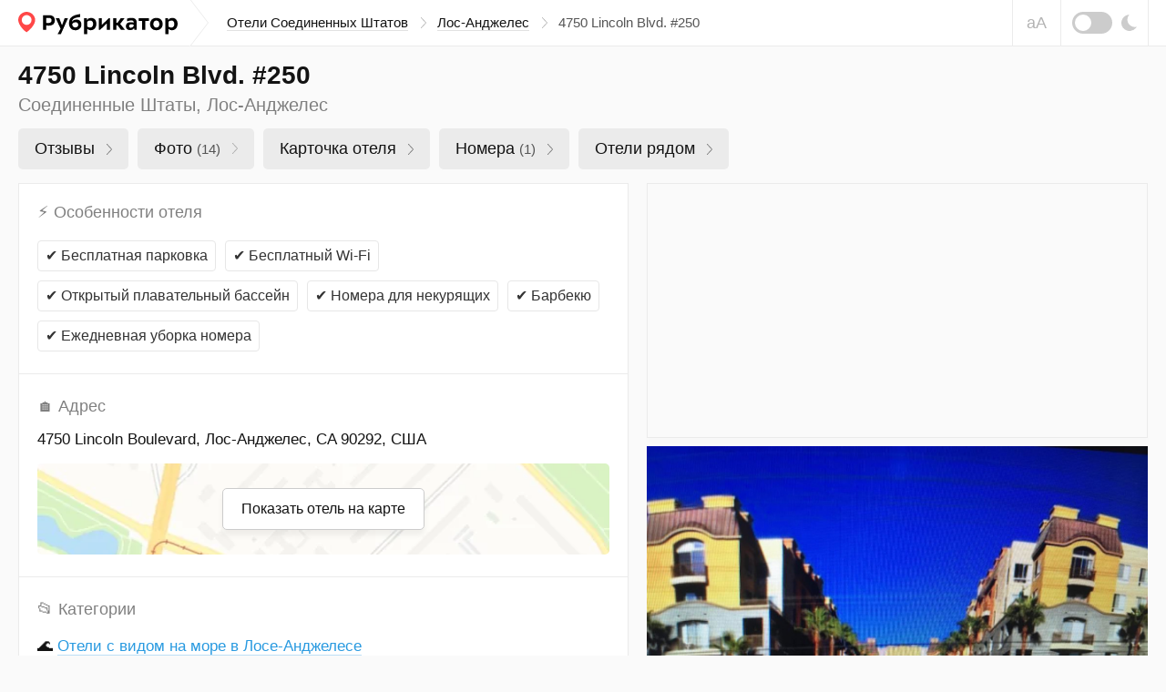

--- FILE ---
content_type: text/html; charset=UTF-8
request_url: https://rubrikator.org/hotels/united-states/los-angeles/4750-lincoln-blvd-250
body_size: 22757
content:
 <!DOCTYPE html>
<html prefix="og: http://ogp.me/ns#" lang="ru" dir="ltr" class="is-page-company">
<head>
<meta charset="UTF-8" />
<meta http-equiv="Content-Type" content="text/html; charset=utf-8" />
<meta name="viewport" content="width=device-width, initial-scale=1.0" />
<meta name="referrer" content="origin-when-cross-origin" />
<meta name="format-detection" content="telephone=no" />
<meta name="HandheldFriendly" content="true" />
<meta name="MobileOptimized" content="width" />
<meta name="msapplication-TileColor" content="#2d89ef" />
<meta name="theme-color" content="#ffffff" />
<title>4750 Lincoln Blvd. #250 (Лос-Анджелес). Отзывы и 14 фото | Рубрикатор</title>
<meta name="description" content="4750 Lincoln Blvd. #250 (Соединенные Штаты, Лос-Анджелес) — реальные отзывы людей и фотографии. Напишите свой отзыв! Удобный поиск по отелям. Обновлено в Декабре 2025" />
<link rel="dns-prefetch" href="https://mc.yandex.ru" />
<link rel="preconnect" href="https://mc.yandex.ru" />
<link rel="preload" as="script" href="https://mc.yandex.ru/metrika/watch.js" />
<link rel="dns-prefetch" href="https://www.googletagmanager.com" />
<link rel="preconnect" href="https://www.googletagmanager.com" />
<link rel="preload" as="script" href="https://www.googletagmanager.com/gtag/js?id=UA-61570770-1" />
<link rel="dns-prefetch" href="https://yandex.ru" />
<link rel="preconnect" href="https://yandex.ru" />
<link rel="dns-prefetch" href="https://yastatic.net" />
<link rel="preconnect" href="https://yastatic.net" />
<link rel="dns-prefetch" href="https://an.yandex.ru" />
<link rel="preconnect" href="https://an.yandex.ru" />
<script>window.yaContextCb=window.yaContextCb||[]</script>
<script>function fixRsyaHeigt(el_id,px)
{var el =document.getElementById(el_id);if (typeof px =='number')
{el.style.minHeight =px + 'px';return true;}
return false;}
</script>
<link rel="preload" as="style" href="/css/app.min.css?v=1760840756" />
<script>window.page ={};window.page.static_version ='1760840756';window.page.static_cdn ='';window.page.ugc_cdn ='https://rbkt.org/uploads';</script>
<style>.uppy-FileInput-input{visibility:hidden;}</style>
<link rel="apple-touch-icon" sizes="180x180" href="/apple-touch-icon.png" />
<link rel="icon" type="image/png" sizes="32x32" href="/favicon-32x32.png" />
<link rel="icon" type="image/png" sizes="16x16" href="/favicon-16x16.png" />
<link rel="manifest" href="/site.webmanifest" />
<link rel="mask-icon" href="/safari-pinned-tab.svg" color="#5bbad5" />
<meta property="twitter:card" content="summary_large_image" />
<meta property="twitter:site" content="@rbktor" />
<meta property="twitter:domain" content="rubrikator.org" />
<meta property="og:title" content="4750 Lincoln Blvd. #250 (Лос-Анджелес). Отзывы и 14 фото | Рубрикатор" />
<meta property="og:description" content="Коллекционируем отзывы об этом отеле" />
<meta property="og:site_name" content="Rubrikator.org" />
<meta property="og:url" content="https://rubrikator.org/hotels/united-states/los-angeles/4750-lincoln-blvd-250" />
<meta property="og:image" content="https://rubrikator.org/og/eyJ0IjoiaCIsInMiOjYxMjYzNCwiaCI6InJjN3Z0NyJ9.jpg" />
<meta property="og:image:width" content="1500" />
<meta property="og:image:height" content="765" />
<meta property="og:type" content="website" />
<meta property="og:locale" content="ru_RU" />
<link rel="dns-prefetch" href="https://rbkt.org" />
<link rel="preconnect" href="https://rbkt.org" />
<link rel="preload" as="script" href="/js/app.standart.min.js?v=1760840756" />
<link rel="preload" as="script" href="/js/company.js?v=1760840756" />
<style>.icon-arrow-right{width:6px;height:12px}.icon-close{width:16px;height:16px}.icon-moon{width:17px;height:18px}.icon-signin{width:18px;height:18px}html{line-height:1.15;-ms-text-size-adjust:100%;-webkit-text-size-adjust:100%}body{margin:0}header,nav{display:block}main{display:block}a{background-color:transparent;-webkit-text-decoration-skip:objects}svg:not(:root){overflow:hidden}button{font-family:sans-serif;font-size:100%;line-height:1.15;margin:0}button{overflow:visible}button{text-transform:none}button{-webkit-appearance:button}button::-moz-focus-inner{border-style:none;padding:0}button:-moz-focusring{outline:1px dotted ButtonText}::-webkit-file-upload-button{-webkit-appearance:button;font:inherit}:focus{outline:0;z-index:1000}body{font:400 1.6rem/1.38 Arial,Helvetica,sans-serif}a{text-decoration:underline;color:#003771}[class^=icon-]{display:inline-block;vertical-align:middle;position:relative;fill:currentColor;fill-rule:evenodd}.header__breadcrumbs-link{text-decoration:none}.header__breadcrumbs-link{border-bottom:1px solid transparent}.header__breadcrumbs-link{color:#131313;border-color:rgba(179,179,179,.4)}.ui-modal{position:relative;display:block;background:#fff;border:1px solid #ebebeb;box-shadow:0 4px 10px rgba(0,0,0,.1);padding:30px;overflow:hidden;width:400px;max-width:calc(100vw - 60px)}.ui-modal--fixed{position:fixed;bottom:20px;right:20px;z-index:1200;display:none}@media (max-width:575px){.ui-modal{padding:15px 20px}.ui-modal--fixed{bottom:0;right:0;left:0;width:100%;max-width:none}}.ui-modal__close{display:block;position:absolute;top:0;right:0;padding:0;background:0 0;border:1px solid transparent;color:#ccc;padding:14px;z-index:10}.ui-modal__close .icon-close{width:16px;height:16px;display:block}@-ms-viewport{width:device-width}html{box-sizing:border-box}*,::after,::before{box-sizing:inherit}.container-fluid{width:100%;margin-right:auto;margin-left:auto;padding-right:10px;padding-left:10px}html{font-size:62.5%}body,html{height:100%}body{background:#fafafa;color:#131313}.app{position:relative;min-height:100%;overflow:hidden;width:100%;min-width:320px}.container-fluid{max-width:1280px;padding:0 20px}.header{position:relative;z-index:2100;background:#fff;border-bottom:1px solid #ebebeb}.header__topbar{height:100%;height:50px;background:inherit}.header__topbar .container-fluid{display:-ms-flexbox;display:flex;-ms-flex-align:center;align-items:center;height:100%;background:inherit}.header__logo{position:relative;height:100%;display:-ms-flexbox;display:flex;-ms-flex-align:center;align-items:center;margin:0 auto 0 0;background:inherit;color:rgba(0,0,0,.64)}.header__logo a{color:inherit}.header__logo svg{display:block}.header__breadcrumbs{display:none}.header__breadcrumbs-menu{margin:0;padding:0;list-style:none;display:-ms-flexbox;display:flex;-ms-flex-align:center;align-items:center}.header__breadcrumbs-menu>li{position:relative;padding:0 20px 0 0;margin:0 12px 0 0}.header__breadcrumbs-menu>li:last-of-type{margin:0;padding:0}.header__breadcrumbs-menu>li:last-of-type .icon-arrow-right{display:none}.header__breadcrumbs-menu .icon-arrow-right{position:absolute;top:50%;right:0;width:6px;height:12px;margin:-6px 0 0}.header__control{position:relative;right:-20px;margin:0 0 0 auto;height:100%;display:-ms-flexbox;display:flex}.header__blind{display:none}.header__dark{display:none}.header__dark-toggle{width:44px;height:24px;border-radius:12px;background:#ccc;margin:0 10px 0 0;display:block;position:relative}.header__dark-toggle:after{content:'';display:block;position:absolute;top:50%;left:3px;width:18px;height:18px;background:#fff;border-radius:50%;margin:-9px 0 0}.header__signin{height:100%;border-left:1px solid #ebebeb;border-right:1px solid #ebebeb}.header__signin-btn{height:100%;display:-ms-flexbox;display:flex;-ms-flex-pack:center;justify-content:center;-ms-flex-align:center;align-items:center;padding:0 20px;font-size:1.5rem;line-height:1.13;text-align:center;color:#555;text-decoration:none}.header__signin-btn [class^=icon-]{margin:0 8px 0 0;color:#9b9b9b}.header__signin-btn u{text-decoration:none;border-bottom:1px solid rgba(179,179,179,.4)}.main{-ms-flex:1 1 auto;flex:1 1 auto;padding:0 0 30px}</style>
<script>window.page.type ='hotel';window.page.fp =0;window.page.id ='612634';window.page.mid ='';window.page.hash ='078a9cbdda3c6ec82a6090c9d57261cd';window.page.name ='4750 Lincoln Blvd. #250';window.page.user_device ='computer';window.page.lat ='33.979402';window.page.lon ='-118.437429';window.page.cat_id ='';window.page.city ='los-angeles';window.page.country ='united-states';window.page.uploads_number =0;window.page.faxes_number =0;window.page.phones_number =0;window.page.branches_number =0;window.page.videos_number =0;window.page.reviews_limit =100;window.page.reviews_offset =0;window.page.total_pages =1;window.page.current_page =1;window.page.noautoload =false;window.page.not_show_ads_1 =1;window.page.not_show_ads_2 =false;window.page.yandex_maps_api ='https://api-maps.yandex.ru/2.1.79/?lang=ru_RU&apikey=d12adf55-06c9-4814-831d-b981e06d0f99';window.page.map_link ='/map?city=los-angeles&country=united-states&center=33.979402,-118.437429&from_id=612634&page_subtype=hotel&kv_array=uwAAANB7ImNjIjoiXHUwNDIxBgAhM2UGABE1BgARNAYAETgGABdkGAAWZAYAITRiBgAgNSAHABEyKwAgNDIGACczMAwAAlUAYzIiLCJjdG8AJjFiGgAwNDEtBwAnMTBeAAJ8ABc2dgACMQCQNVx1MDQ0MSJ9';window.page.suggestions_token ='e36246a169fd1131e98c47fc3c16a02848a05a6e';window.page.not_allow_reviews ='';window.page.not_show_nsfw_reviews ='';window.page.js_domain ='rubrikator.org';window.page.prices ={};window.page.prices.reviews =[];window.page.prices.reviews['7']=389;window.page.prices.reviews['14'] =689;window.page.prices.reviews['30'] =1289;window.page.prices.reviews['90'] =2989;window.page.b_link ='https://www.booking.com/hotel/us/4750-lincoln-blvd-250.ru.html?aid=2210047';</script>
<script>window.page.yparams ={url_country:"united-states",url_city:"los-angeles",url_name:"4750-lincoln-blvd-250",page_type:"hotel",page_country_ru:"Соединенные Штаты",page_city_ru:"Лос-Анджелес",page_name_ru:"4750 Lincoln Blvd. #250",org_id:"612634",page_url:"/hotels/united-states/los-angeles/4750-lincoln-blvd-250",page_country_city_category:{"Соединенные Штаты":{"Лос-Анджелес":["4750 Lincoln Blvd. #250"]}},page_hierarchy:{"united-states":{"los-angeles":["4750-lincoln-blvd-250"]}},not_show_ads:"1.0.0",not_allow_reviews:"0",not_allow_from_ru:"0",allow_html:"0"
};</script>
<script type="application/ld+json">
	{
		"@context": "https://schema.org",
		"@type": "Hotel",
				"image": [
					
				"https://rubrikator.org/og/eyJ0IjoiaCIsInMiOjYxMjYzNCwiaCI6InJjN3Z0NyJ9.jpg"
					],
				"@id": "https://rubrikator.org/hotels/united-states/los-angeles/4750-lincoln-blvd-250",
		"name": "4750 Lincoln Blvd. #250",
				"address": {
			"@type": "PostalAddress",
			"streetAddress": "4750 Lincoln Boulevard, Лос-Анджелес, CA 90292, США",
			"addressCountry": "US"
		},
				"geo": {
			"@type": "GeoCoordinates",
			"latitude": 33.979402,
			"longitude": -118.437429,
			"addressCountry": "US"
		},
				"url": "https://rubrikator.org/hotels/united-states/los-angeles/4750-lincoln-blvd-250"
	}
	</script>
<link rel="stylesheet" href="/css/app.min.css?v=1760840756" />
<link rel="canonical" href="https://rubrikator.org/hotels/united-states/los-angeles/4750-lincoln-blvd-250" />
</head>
<body>
<div class="app">
<header class="header">
<div class="header__topbar ">
<div class="container-fluid">
<div class="header__logo">
<a href="/" title="Рубрикатор (на главную страницу)">
<svg xmlns="http://www.w3.org/2000/svg" width="175" height="25" fill="none"><defs/><path fill="#FF4747" fill-rule="evenodd" d="M18.582 8.853c0 2.545-1.178 5.719-5.091 9.897-1.04 1.11-2.478 2.34-4.314 3.69-1.711-1.142-3.148-2.373-4.31-3.69C1.47 14.898 0 11.253 0 8.853 0 4.02 4.345 0 9.177 0s9.405 4.02 9.405 8.853z" clip-rule="evenodd"/><path fill="#fff" fill-rule="evenodd" d="M14.642 8.949a5.403 5.403 0 01-5.4 5.4 5.403 5.403 0 01-5.4-5.4 5.402 5.402 0 015.4-5.4 5.403 5.403 0 015.4 5.4z" clip-rule="evenodd"/><path fill="currentColor" fill-rule="evenodd" d="M59.033 10.736a5.94 5.94 0 014.865-2.343h.002c3.26 0 5.477 2.241 5.475 5.578 0 3.413-2.522 6.24-6.394 6.24-4.916 0-7.209-3.26-7.209-7.641 0-6.724 4.027-8.788 12.33-10.214v3.337c-.469.083-.975.155-1.5.23-3.156.446-7.002.991-7.569 4.813zM33.614 15.17c-.939.014-1.877-.062-2.801-.229h-.002v4.838h-3.439V3.68h6.344c4.738 0 6.496 2.6 6.496 5.707 0 4.229-3.26 5.782-6.598 5.782zm-.101-8.484h-2.701v5.426c.767.114 1.542.165 2.318.153 1.987 0 3.49-.79 3.49-2.955 0-1.452-.637-2.624-3.107-2.624zM46.756 24.62l.001-.003h.002l-.003.003zm.001-.003h-3.565l3.311-6.138-5.298-11.385h3.872l2.98 7.718 2.853-7.718h3.693l-7.846 17.523zm15.945-7.436c-2.038 0-3.438-1.426-3.438-3.871a4.614 4.614 0 013.667-1.934c1.733 0 3.006 1.12 3.006 2.903.001 1.653-1.4 2.902-3.235 2.902zm16.812 3.031a4.726 4.726 0 01-3.668-1.579v5.986H72.33V7.095h3.032l.153 1.987a4.69 4.69 0 014.355-2.42c4.048 0 5.935 2.904 5.935 6.521 0 3.717-2.241 7.028-6.291 7.028zm-.46-2.98a4.734 4.734 0 01-3.236-1.07v-5.4a5.091 5.091 0 013.235-1.171c2.19 0 3.16 1.553 3.16 3.668.002 2.14-.915 3.946-3.157 3.973h-.003zm20.3-10.138H100.658v12.685h-3.286v-7.132l-7.494 7.132H88.58V7.093h3.286v7.133l7.489-7.133zm4.969 12.685h3.512v-5.043h1.223l3.77 5.043h4.33l-5.193-6.546 4.738-6.139h-4.204l-3.54 5.017h-1.121V7.093h-3.515v12.685zm25.752-7.921v7.921l-.001-.002h-2.522l-.33-1.757c-1.223 1.554-2.598 2.038-4.865 2.038-2.7 0-4.178-2.038-4.178-4.203 0-3.235 2.547-4.458 5.452-4.458a9.53 9.53 0 013.082.484v-.458c0-1.578-1.35-1.934-2.573-1.934a10.336 10.336 0 00-4.585.968V7.399a16.613 16.613 0 015.069-.739c3.031 0 5.451 1.223 5.451 5.197zm-3.363 3.897a3.617 3.617 0 01-3.057 1.732c-1.248 0-1.962-.739-1.962-1.707 0-1.4.866-2.063 2.701-2.063a4.343 4.343 0 012.318.586v1.452zm5.424-8.66h11.259v2.852h-3.872v9.832h-3.515V9.946h-3.872V7.093zm19.488 13.117c4.355 0 6.927-2.98 6.927-6.852 0-3.49-2.242-6.698-6.928-6.698-4.331 0-6.903 2.955-6.903 6.852.001 3.514 2.268 6.647 6.904 6.698zm3.335-6.673c0-2.04-.968-3.974-3.336-3.974l.001-.001c-2.496 0-3.286 1.988-3.287 3.745 0 2.066.942 4 3.286 4 2.521 0 3.336-1.987 3.336-3.77zm10.036 5.094a4.726 4.726 0 003.668 1.58c4.05 0 6.292-3.312 6.292-7.029 0-3.617-1.887-6.52-5.936-6.52a4.687 4.687 0 00-4.355 2.42l-.153-1.988h-3.031v17.523h3.515v-5.986zm-.028-2.47a4.736 4.736 0 003.235 1.07h.004c2.241-.028 3.158-1.835 3.157-3.974 0-2.115-.97-3.668-3.161-3.668a5.093 5.093 0 00-3.235 1.171v5.4z" clip-rule="evenodd"/></svg> </a>
</div>
<nav class="header__breadcrumbs">
<ul class="header__breadcrumbs-menu" itemscope itemtype="https://schema.org/BreadcrumbList">
<li itemprop="itemListElement" itemscope itemtype="https://schema.org/ListItem">
<a itemprop="item" class="header__breadcrumbs-link" href="https://rubrikator.org/hotels/united-states" title="Соединенные Штаты"><span itemprop="name">Отели Соединенных Штатов</span></a>
<svg class="icon-arrow-right" aria-hidden="true">
<use xlink:href="/sprites/sprite_mini.svg#icon-arrow-right"></use>
</svg>
<meta itemprop="position" content="1">
</li>
<li itemprop="itemListElement" itemscope itemtype="https://schema.org/ListItem">
<a itemprop="item" class="header__breadcrumbs-link" href="https://rubrikator.org/hotels/united-states/los-angeles" title="Отели Лоса-Анджелеса"><span itemprop="name">Лос-Анджелес</span></a>
<svg class="icon-arrow-right" aria-hidden="true">
<use xlink:href="/sprites/sprite_mini.svg#icon-arrow-right"></use>
</svg>
<meta itemprop="position" content="2">
</li>
<li class="current">
4750 Lincoln Blvd. #250
</li>
</ul>
</nav>
<div class="header__control">
<button class="header__blind js-theme-blind js-tooltip" title="Версия для слабовидящих">аА</button>
<button class="header__dark js-theme-dark js-tooltip" title="Ночная тема"><span class="header__dark-toggle"></span>
<svg class="icon-moon" aria-hidden="true">
<use xlink:href="/sprites/sprite_mini.svg#icon-moon"></use>
</svg>
</button>
</div>
<div class="header__offcanvas js-offcanvas">
<button class="header__offcanvas-btn js-offcanvas-btn is-md-hidden">
<span></span><span></span><span></span>
</button>
<div class="header__offcanvas-dropdown js-offcanvas-dropdown">
<button class="header__offcanvas-close js-offcanvas-close">
<svg class="icon-close" aria-hidden="true">
<use xlink:href="/sprites/sprite_mini.svg#icon-close"></use>
</svg>
</button>
<div class="header__offcanvas-user">
&nbsp;
</div>
<div class="header__offcanvas-breadcrumbs">
<ul class="header__offcanvas-breadcrumbs-menu">
<li>
<a class="header__offcanvas-breadcrumbs-link" href="/hotels/united-states" title="Соединенные Штаты">Отели Соединенных Штатов</a>
<svg class="icon-arrow-right" aria-hidden="true">
<use xlink:href="/sprites/sprite_mini.svg#icon-arrow-right"></use>
</svg>
</li>
<li>
<a class="header__offcanvas-breadcrumbs-link" href="/hotels/united-states/los-angeles" title="Отели Лоса-Анджелеса">Лос-Анджелес</a>
<svg class="icon-arrow-right" aria-hidden="true">
<use xlink:href="/sprites/sprite_mini.svg#icon-arrow-right"></use>
</svg>
</li>
<li class="current">
4750 Lincoln Blvd. #250
</li>
</ul>
</div>
<div class="header__offcanvas-themes">
<button class="header__offcanvas-dark js-theme-dark">
<span class="header__offcanvas-dark-toggle"></span>Ночная тема
</button>
<button class="header__offcanvas-blind js-theme-blind">
<span class="header__offcanvas-blind-icon">аА</span>Версия для слабовидящих
</button>
<a class="header__offcanvas-search" href="/search" title="Поиск">
Поиск по сайту
</a>
<button class="header__offcanvas-report modal__opener" data-modal="modal-report">
Связаться с нами
</button>
</div>
</div>
</div>
</div>
</div>
</header>
<main class="main" id="main" itemscope itemtype="https://schema.org/Hotel">
<meta itemprop="image" content="https://rubrikator.org/og/eyJ0IjoiaCIsInMiOjYxMjYzNCwiaCI6InJjN3Z0NyJ9.jpg" />
<link class="hidden" itemprop="url" href="https://rubrikator.org/hotels/united-states/los-angeles/4750-lincoln-blvd-250" content="https://rubrikator.org/hotels/united-states/los-angeles/4750-lincoln-blvd-250" />
<div class="l l--hotel">
<button class="scrolltop js-scrolltop no-show bottom0" id="scrolltop" aria-label="Прокрутить вверх">
<svg class="icon-scrolltop" aria-hidden="true">
<use xlink:href="/sprites/sprite_mini.svg#icon-scrolltop"></use>
</svg>
</button>
<div class="l__head" role="banner">
<div class="container-fluid">
<h1 class="l__heading" itemprop="name">4750 Lincoln Blvd. #250</h1>
<p class="l__text">Соединенные Штаты, Лос-Анджелес</p>
<div class="l__taglist" role="navigation">
<div class="ui-taglist">
<ul class="ui-taglist__menu">
<li>
<a class="company__taglist-link" href="#el-reviews">Отзывы
<span class="company__taglist-arrow">
<svg class="icon-nav-arrow" aria-hidden="true">
<use xlink:href="/sprites/sprite_mini.svg#icon-nav-arrow"></use>
</svg>
</span>
</a>
</li>
<li>
<a class="company__taglist-link" href="#el-photos">Фото
<mark>(14)</mark>
<span class="ui-taglist__arrow">
<svg class="icon-nav-arrow" aria-hidden="true">
<use xlink:href="/sprites/sprite_mini.svg#icon-nav-arrow"></use>
</svg>
</span>
</a>
</li>
<li>
<a class="company__taglist-link" href="#el-info">Карточка отеля
<span class="company__taglist-arrow">
<svg class="icon-nav-arrow" aria-hidden="true">
<use xlink:href="/sprites/sprite_mini.svg#icon-nav-arrow"></use>
</svg>
</span>
</a>
</li>
<li>
<a class="company__taglist-link" href="#el-rooms" id="el-directions-button">Номера
<mark>(1)</mark>
<span class="company__taglist-arrow">
<svg class="icon-nav-arrow" aria-hidden="true">
<use xlink:href="/sprites/sprite_mini.svg#icon-nav-arrow"></use>
</svg>
</span>
</a>
</li>
<li>
<a class="company__taglist-link" href="#el-nearby">Отели рядом
<span class="company__taglist-arrow">
<svg class="icon-nav-arrow" aria-hidden="true">
<use xlink:href="/sprites/sprite_mini.svg#icon-nav-arrow"></use>
</svg></span>
</a>
</li>
</ul>
</div>
</div>
</div>
</div>
<div class="l__body">
<div class="container-fluid">
<div class="l__wrapper js-sticky-container">
<div class="l__sidebar">
<div class="panel mb10 is-md-visible">
<div class="panel__container mh280 a-bg a-border overflow-hidden" id="a-side-1">
<div class="panel__banner panel__banner-336">
<div id="yandex_rtb_R-A-186886-29"></div>
<script>if (window.matchMedia("(min-width: 768px)").matches) {window.yaContextCb.push(() =>{Ya.Context.AdvManager.render({renderTo:'yandex_rtb_R-A-186886-29',blockId:'R-A-186886-29',onRender:function() {fixRsyaHeigt('a-side-1',64);}
})
})
}
</script>
</div>
</div>
</div>
<div class="panel" id="el-photos">
<div class="panel__pictures">
<ul class="panel__pictures-list" id="hotel-photos">
<li>
<meta itemprop="image" content="https://rbkt.org/b/6e/78/ef/6e78ef8380cc242326ab7483e696bc48.jpg" />
<a class="panel__pictures-item" href="https://rbkt.org/b/6e/78/ef/6e78ef8380cc242326ab7483e696bc48.jpg" data-photoswipe-id="0" data-photoswipe>
<img loading="lazy" class="himg" src="https://rbkt.org/b/6e/78/ef/6e78ef8380cc242326ab7483e696bc48.jpg" alt="" />
</a>
</li>
<li>
<meta itemprop="image" content="https://rbkt.org/b/55/77/82/5577825406c37e83bdc254e43e0d6a45.jpg" />
<a class="panel__pictures-item" href="https://rbkt.org/b/55/77/82/5577825406c37e83bdc254e43e0d6a45.jpg" data-photoswipe-id="1" data-photoswipe>
<img loading="lazy" class="himg" src="https://rbkt.org/b/55/77/82/5577825406c37e83bdc254e43e0d6a45.jpg" alt="" />
</a>
</li>
<li>
<meta itemprop="image" content="https://rbkt.org/b/49/4d/2f/494d2fa4e879324bf40562b0da04c28b.jpg" />
<a class="panel__pictures-item" href="https://rbkt.org/b/49/4d/2f/494d2fa4e879324bf40562b0da04c28b.jpg" data-photoswipe-id="2" data-photoswipe>
<img loading="lazy" class="himg" src="https://rbkt.org/b/49/4d/2f/494d2fa4e879324bf40562b0da04c28b.jpg" alt="" />
</a>
</li>
<li>
<meta itemprop="image" content="https://rbkt.org/b/d9/4b/7a/d94b7ac4d32dbac32a2ce26fef1e75a2.jpg" />
<a class="panel__pictures-item" href="https://rbkt.org/b/d9/4b/7a/d94b7ac4d32dbac32a2ce26fef1e75a2.jpg" data-photoswipe-id="3" data-photoswipe>
<img loading="lazy" class="himg" src="https://rbkt.org/b/d9/4b/7a/d94b7ac4d32dbac32a2ce26fef1e75a2.jpg" alt="" />
</a>
</li>
<li>
<meta itemprop="image" content="https://rbkt.org/b/ba/09/b4/ba09b4233192539677f83a4e68ab4ab2.jpg" />
<a class="panel__pictures-item" href="https://rbkt.org/b/ba/09/b4/ba09b4233192539677f83a4e68ab4ab2.jpg" data-photoswipe-id="4" data-photoswipe>
<img loading="lazy" class="himg" src="https://rbkt.org/b/ba/09/b4/ba09b4233192539677f83a4e68ab4ab2.jpg" alt="" />
</a>
</li>
<li>
<meta itemprop="image" content="https://rbkt.org/b/e3/d2/29/e3d229d588d69e299fcf7c2f1b9f01e6.jpg" />
<a class="panel__pictures-item" href="https://rbkt.org/b/e3/d2/29/e3d229d588d69e299fcf7c2f1b9f01e6.jpg" data-photoswipe-id="5" data-photoswipe>
<img loading="lazy" class="himg" src="https://rbkt.org/b/e3/d2/29/e3d229d588d69e299fcf7c2f1b9f01e6.jpg" alt="" />
</a>
</li>
<li>
<meta itemprop="image" content="https://rbkt.org/b/a5/6e/b0/a56eb0417f342034fd92ae477814640f.jpg" />
<a class="panel__pictures-item" href="https://rbkt.org/b/a5/6e/b0/a56eb0417f342034fd92ae477814640f.jpg" data-photoswipe-id="6" data-photoswipe>
<img loading="lazy" class="himg" src="https://rbkt.org/b/a5/6e/b0/a56eb0417f342034fd92ae477814640f.jpg" alt="" />
</a>
</li>
</ul>
<div class="panel__pictures-control">
<button class="panel__pictures-btn" id="load-more-photos">
<span class="panel__pictures-btn-text">
📷&nbsp;Показать все фотографии
</span>
<span class="panel__pictures-btn-count is-xs-visible">
14
</span>
<svg class="icon-arrow-down" aria-hidden="true">
<use xlink:href="/sprites/sprite_mini.svg#icon-arrow-down"></use>
</svg>
</button>
</div>
</div>
<div class="menu-top-rek mb15 is-xs-hidden" id="menu-top-rek">
<div id="yandex_rtb_R-A-186886-39"></div>
<script>if (window.matchMedia("(max-width: 768px)").matches)
{window.yaContextCb.push(()=>{Ya.Context.AdvManager.render({renderTo:'yandex_rtb_R-A-186886-39',blockId:'R-A-186886-39',onRender:function() {fixRsyaHeigt('menu-top-rek',50);}
})
})
}
</script>
</div>
</div>
<div class="panel js-sticky is-md-visible">
<div class="panel__container a-bg a-border overflow-hidden">
<div class="panel__banner mh280 panel__banner-336" id="a-side-2">
<div id="yandex_rtb_R-A-186886-30"></div>
<script>if (window.matchMedia("(min-width: 768px)").matches) {window.yaContextCb.push(() =>{Ya.Context.AdvManager.render({renderTo:'yandex_rtb_R-A-186886-30',blockId:'R-A-186886-30',onRender:function() {fixRsyaHeigt('a-side-2',64);if (window.requestIdleCallback)
{requestIdleCallback(function () {recalc_sticky_ads()
});}
else
{setTimeout(function () {recalc_sticky_ads()
},750);}
}
})
})
}
</script>
</div>
</div>
</div>
</div>
<div class="l__content">
<div class="panel" id="el-info">
<div class="panel__container">
<div class="panel__body">
<div class="panel__info">
<ul class="panel__info-list">
<li>
<dl class="panel__info-dl">
<dt><span class="nsb" aria-hidden="true">⚡&nbsp;</span>Особенности отеля</dt>
<dd>
<div class="panel__badges">
<span class="ui-badge ui-badge--34 ui-badge--air">
<span class="nsb" aria-hidden="true">✔️&nbsp;</span>Бесплатная парковка
</span>
<span class="ui-badge ui-badge--34 ui-badge--air">
<span class="nsb" aria-hidden="true">✔️&nbsp;</span>Бесплатный Wi-Fi
</span>
<span class="ui-badge ui-badge--34 ui-badge--air">
<span class="nsb" aria-hidden="true">✔️&nbsp;</span>Открытый плавательный бассейн
</span>
<span class="ui-badge ui-badge--34 ui-badge--air">
<span class="nsb" aria-hidden="true">✔️&nbsp;</span>Номера для некурящих
</span>
<span class="ui-badge ui-badge--34 ui-badge--air">
<span class="nsb" aria-hidden="true">✔️&nbsp;</span>Барбекю
</span>
<span class="ui-badge ui-badge--34 ui-badge--air">
<span class="nsb" aria-hidden="true">✔️&nbsp;</span>Ежедневная уборка номера
</span>
</div>
</dd>
</dl>
</li>
<li>
<dl class="panel__info-dl">
<dt><span class="nsb" aria-hidden="true">🏠&nbsp;Адрес</span></dt>
<dd>
<address class="panel__address">
<p class="panel__address-location">
<span class="dark-text" itemprop="address">4750 Lincoln Boulevard, Лос-Анджелес, CA 90292, США</span>
</p>
</address>
<div class="panel__map panel__map--collapsed panel__map--h230 places_map_parent">
<span class="hidden" itemprop="geo" itemscope itemtype="https://schema.org/GeoCoordinates">
<meta itemprop="latitude" content="33.979402" />
<meta itemprop="longitude" content="-118.437429" />
<meta itemprop="addressCountry" content="US" />
</span>
<a href="/map?city=los-angeles&amp;country=united-states&amp;center=33.979402,-118.437429&amp;from_id=612634&amp;page_subtype=hotel&amp;kv_array=uwAAANB7ImNjIjoiXHUwNDIxBgAhM2UGABE1BgARNAYAETgGABdkGAAWZAYAITRiBgAgNSAHABEyKwAgNDIGACczMAwAAlUAYzIiLCJjdG8AJjFiGgAwNDEtBwAnMTBeAAJ8ABc2dgACMQCQNVx1MDQ0MSJ9" target="_blank" class="panel__map-btn places_map_parent">
Показать отель на карте
</a>
<div class="panel__map-container" id="hotel_map"></div>
</div>
</dd>
</dl>
</li>
<li>
<dl class="panel__info-dl">
<dt><span class="nsb" aria-hidden="true">📂&nbsp;</span>Категории</dt>
<dd>
<div class="panel__site">
<ul class="panel__product-table-list">
<li>
🌊
<a class="ui-link ui-link--underline ui-link--blue" title="Отели с видом на море в Лосе-Анджелесе" href="/hotels/united-states/los-angeles/sea_view_tag">
Отели с видом на море в Лосе-Анджелесе
</a>
</li>
<li>
🏠
<a class="ui-link ui-link--underline ui-link--blue" title="Апартаменты и апарт-отели в Лосе-Анджелесе" href="/hotels/united-states/los-angeles/apart_type">
Апартаменты и апарт-отели в Лосе-Анджелесе
</a>
</li>
<li>
🏙️
<a class="ui-link ui-link--underline ui-link--blue" title="Все отели в Лосе-Анджелесе" href="/hotels/united-states/los-angeles">
Все отели в Лосе-Анджелесе
</a>
</li>
<li>
🗺️
<a class="ui-link ui-link--underline ui-link--blue" title="Все отели в Соединенных Штатах" href="/hotels/united-states">
Все отели в Соединенных Штатах
</a>
</li>
</ul>
</div>
</dd>
</dl>
</li>
<li>
<dl class="panel__info-dl">
<dt><span class="nsb" aria-hidden="true">💳&nbsp;</span>Забронировать</dt>
<dd>
<div class="panel__site">
<a class="ui-link ui-link--blue" href="https://www.booking.com/hotel/us/4750-lincoln-blvd-250.ru.html?aid=2210047" rel="noopener nofollow" target="_blank">
<img src="/images/img-booking.png" alt="">
<u>Booking.com</u>
</a>
</div>
</dd>
</dl>
</li>
</ul>
</div>
</div>
</div>
</div>
<div class="panel">
<div class="panel__buttons">
<div class="row">
<div class="col-12 col-md-6">
<button class="btn btn--50 btn--green top-reply">
<svg class="icon-plus" aria-hidden="true">
<use xlink:href="/sprites/sprite_mini.svg#icon-plus"></use>
</svg>Оставить отзыв
</button>
</div>
<div class="col-12 col-md-6">
<button class="btn btn--50 btn-force-small btn--blue go-booking">
<svg class="icon-arrow-price" aria-hidden="true">
<use xlink:href="/sprites/sprite_mini.svg#icon-arrow-price"></use>
</svg><span class="is-xl-visible">Проверить стоимость</span><span class="is-xl-hidden">Узнать цену отеля</span>
</button>
</div>
</div>
</div>
</div>
<section class="panel is-md-hidden">
<div class="panel__container overflow-hidden">
<div class="panel__cities mh200 a-border padding0" id="a-between">
<div id="yandex_rtb_R-A-186886-31"></div>
<script>if (window.matchMedia("(max-width: 767px)").matches)
{window.yaContextCb.push(()=>{Ya.Context.AdvManager.render({renderTo:'yandex_rtb_R-A-186886-31',blockId:'R-A-186886-31',onRender:function() {fixRsyaHeigt('a-between',64);}
})
})
}
</script>
</div>
</div>
</section>
<div class="panel" id="el-uploads">
<div class="panel__description">
<svg class="icon-description" aria-hidden="true">
<use xlink:href="/sprites/sprite_mini.svg#icon-art"></use>
</svg>
<button class="btn btn--36 btn--grey upload-photo">
<svg class="icon-plus-small" aria-hidden="true">
<use xlink:href="/sprites/sprite_mini.svg#icon-plus-small"></use>
</svg>Добавить фото
</button>
</div>
</div>
<div class="panel">
<h2 class="panel__title-outer"><span class="nsb" aria-hidden="true">🛎️&nbsp;</span>Услуги в отеле</h2>
<div class="panel__container">
<div class="panel__body">
<div class="ui-accordion ui-accordion--border js-accordion">
<div class="ui-accordion__item js-accordion-item is-open">
<button class="ui-accordion__btn js-accordion-btn">
<span class="ui-accordion__arrow">
<svg class="icon-accordion-arrow" aria-hidden="true">
<use xlink:href="/sprites/sprite_mini.svg#icon-accordion-arrow"></use>
</svg>
</span>
Бассейн и оздоровительные услуги
</button>
<div class="ui-accordion__content js-accordion-content" style="display: block;">
<div class="ui-accordion__content-in">
<div class="panel__services">
<ul class="panel__services-list">
<li>
<span class="panel__services-text dark-text"><span class="nsb" aria-hidden="true">✔️&nbsp;</span>Открытый плавательный бассейн</span>
</li>
</ul>
</div>
</div>
</div>
</div>
<div class="ui-accordion__item js-accordion-item ">
<button class="ui-accordion__btn js-accordion-btn">
<span class="ui-accordion__arrow">
<svg class="icon-accordion-arrow" aria-hidden="true">
<use xlink:href="/sprites/sprite_mini.svg#icon-accordion-arrow"></use>
</svg>
</span>
Ванная комната
</button>
<div class="ui-accordion__content js-accordion-content">
<div class="ui-accordion__content-in">
<div class="panel__services">
<ul class="panel__services-list">
<li>
<span class="panel__services-text dark-text"><span class="nsb" aria-hidden="true">✔️&nbsp;</span>Полотенца</span>
</li>
<li>
<span class="panel__services-text dark-text"><span class="nsb" aria-hidden="true">✔️&nbsp;</span>Бесплатные туалетные принадлежности</span>
</li>
<li>
<span class="panel__services-text dark-text"><span class="nsb" aria-hidden="true">✔️&nbsp;</span>Фен</span>
</li>
<li>
<span class="panel__services-text dark-text"><span class="nsb" aria-hidden="true">✔️&nbsp;</span>Туалетная бумага</span>
</li>
<li>
<span class="panel__services-text dark-text"><span class="nsb" aria-hidden="true">✔️&nbsp;</span>Белье</span>
</li>
<li>
<span class="panel__services-text dark-text"><span class="nsb" aria-hidden="true">✔️&nbsp;</span>Дополнительный туалет</span>
</li>
</ul>
</div>
</div>
</div>
</div>
<div class="ui-accordion__item js-accordion-item ">
<button class="ui-accordion__btn js-accordion-btn">
<span class="ui-accordion__arrow">
<svg class="icon-accordion-arrow" aria-hidden="true">
<use xlink:href="/sprites/sprite_mini.svg#icon-accordion-arrow"></use>
</svg>
</span>
Гостиная зона
</button>
<div class="ui-accordion__content js-accordion-content">
<div class="ui-accordion__content-in">
<div class="panel__services">
<ul class="panel__services-list">
<li>
<span class="panel__services-text dark-text"><span class="nsb" aria-hidden="true">✔️&nbsp;</span>Обеденный уголок</span>
</li>
<li>
<span class="panel__services-text dark-text"><span class="nsb" aria-hidden="true">✔️&nbsp;</span>Рабочий стол</span>
</li>
</ul>
</div>
</div>
</div>
</div>
<div class="ui-accordion__item js-accordion-item ">
<button class="ui-accordion__btn js-accordion-btn">
<span class="ui-accordion__arrow">
<svg class="icon-accordion-arrow" aria-hidden="true">
<use xlink:href="/sprites/sprite_mini.svg#icon-accordion-arrow"></use>
</svg>
</span>
Домашние животные
</button>
<div class="ui-accordion__content js-accordion-content">
<div class="ui-accordion__content-in">
<div class="panel__services">
<ul class="panel__services-list">
<li>
<span class="panel__services-text dark-text"><span class="nsb" aria-hidden="true">✔️&nbsp;</span>Размещение домашних животных не допускается</span>
</li>
</ul>
</div>
</div>
</div>
</div>
<div class="ui-accordion__item js-accordion-item ">
<button class="ui-accordion__btn js-accordion-btn">
<span class="ui-accordion__arrow">
<svg class="icon-accordion-arrow" aria-hidden="true">
<use xlink:href="/sprites/sprite_mini.svg#icon-accordion-arrow"></use>
</svg>
</span>
Доступность
</button>
<div class="ui-accordion__content js-accordion-content">
<div class="ui-accordion__content-in">
<div class="panel__services">
<ul class="panel__services-list">
<li>
<span class="panel__services-text dark-text"><span class="nsb" aria-hidden="true">✔️&nbsp;</span>Для доступа к верхним этажам работает лифт</span>
</li>
</ul>
</div>
</div>
</div>
</div>
<div class="ui-accordion__item js-accordion-item ">
<button class="ui-accordion__btn js-accordion-btn">
<span class="ui-accordion__arrow">
<svg class="icon-accordion-arrow" aria-hidden="true">
<use xlink:href="/sprites/sprite_mini.svg#icon-accordion-arrow"></use>
</svg>
</span>
Интернет
</button>
<div class="ui-accordion__content js-accordion-content">
<div class="ui-accordion__content-in">
<div class="panel__services">
<ul class="panel__services-list">
<li>
<span class="panel__services-text dark-text"><span class="nsb" aria-hidden="true">✔️&nbsp;</span>Wi-Fi предоставляется в номерах отеля бесплатно</span>
<span class="panel__services-free">Бесплатно</span>
</li>
</ul>
</div>
</div>
</div>
</div>
<div class="ui-accordion__item js-accordion-item ">
<button class="ui-accordion__btn js-accordion-btn">
<span class="ui-accordion__arrow">
<svg class="icon-accordion-arrow" aria-hidden="true">
<use xlink:href="/sprites/sprite_mini.svg#icon-accordion-arrow"></use>
</svg>
</span>
Кухня
</button>
<div class="ui-accordion__content js-accordion-content">
<div class="ui-accordion__content-in">
<div class="panel__services">
<ul class="panel__services-list">
<li>
<span class="panel__services-text dark-text"><span class="nsb" aria-hidden="true">✔️&nbsp;</span>Обеденный стол</span>
</li>
<li>
<span class="panel__services-text dark-text"><span class="nsb" aria-hidden="true">✔️&nbsp;</span>Кофемашина</span>
</li>
<li>
<span class="panel__services-text dark-text"><span class="nsb" aria-hidden="true">✔️&nbsp;</span>Чистящие средства</span>
</li>
<li>
<span class="panel__services-text dark-text"><span class="nsb" aria-hidden="true">✔️&nbsp;</span>Плита</span>
</li>
<li>
<span class="panel__services-text dark-text"><span class="nsb" aria-hidden="true">✔️&nbsp;</span>Духовка</span>
</li>
<li>
<span class="panel__services-text dark-text"><span class="nsb" aria-hidden="true">✔️&nbsp;</span>Сушильная машина</span>
</li>
<li>
<span class="panel__services-text dark-text"><span class="nsb" aria-hidden="true">✔️&nbsp;</span>Кухонные принадлежности</span>
</li>
<li>
<span class="panel__services-text dark-text"><span class="nsb" aria-hidden="true">✔️&nbsp;</span>Электрический чайник</span>
</li>
<li>
<span class="panel__services-text dark-text"><span class="nsb" aria-hidden="true">✔️&nbsp;</span>Стиральная машина</span>
</li>
<li>
<span class="panel__services-text dark-text"><span class="nsb" aria-hidden="true">✔️&nbsp;</span>Посудомоечная машина</span>
</li>
<li>
<span class="panel__services-text dark-text"><span class="nsb" aria-hidden="true">✔️&nbsp;</span>Микроволновая печь</span>
</li>
<li>
<span class="panel__services-text dark-text"><span class="nsb" aria-hidden="true">✔️&nbsp;</span>Холодильник</span>
</li>
</ul>
</div>
</div>
</div>
</div>
<div class="ui-accordion__item js-accordion-item ">
<button class="ui-accordion__btn js-accordion-btn">
<span class="ui-accordion__arrow">
<svg class="icon-accordion-arrow" aria-hidden="true">
<use xlink:href="/sprites/sprite_mini.svg#icon-accordion-arrow"></use>
</svg>
</span>
Медиа и Технологии
</button>
<div class="ui-accordion__content js-accordion-content">
<div class="ui-accordion__content-in">
<div class="panel__services">
<ul class="panel__services-list">
<li>
<span class="panel__services-text dark-text"><span class="nsb" aria-hidden="true">✔️&nbsp;</span>Телевизор с плоским экраном</span>
</li>
</ul>
</div>
</div>
</div>
</div>
<div class="ui-accordion__item js-accordion-item ">
<button class="ui-accordion__btn js-accordion-btn">
<span class="ui-accordion__arrow">
<svg class="icon-accordion-arrow" aria-hidden="true">
<use xlink:href="/sprites/sprite_mini.svg#icon-accordion-arrow"></use>
</svg>
</span>
На свежем воздухе
</button>
<div class="ui-accordion__content js-accordion-content">
<div class="ui-accordion__content-in">
<div class="panel__services">
<ul class="panel__services-list">
<li>
<span class="panel__services-text dark-text"><span class="nsb" aria-hidden="true">✔️&nbsp;</span>Обеденная зона на улице</span>
</li>
<li>
<span class="panel__services-text dark-text"><span class="nsb" aria-hidden="true">✔️&nbsp;</span>Мебель на улице</span>
</li>
<li>
<span class="panel__services-text dark-text"><span class="nsb" aria-hidden="true">✔️&nbsp;</span>Терраса для загара</span>
</li>
<li>
<span class="panel__services-text dark-text"><span class="nsb" aria-hidden="true">✔️&nbsp;</span>Барбекю</span>
</li>
<li>
<span class="panel__services-text dark-text"><span class="nsb" aria-hidden="true">✔️&nbsp;</span>Балкон</span>
</li>
<li>
<span class="panel__services-text dark-text"><span class="nsb" aria-hidden="true">✔️&nbsp;</span>Сад</span>
</li>
</ul>
</div>
</div>
</div>
</div>
<div class="ui-accordion__item js-accordion-item ">
<button class="ui-accordion__btn js-accordion-btn">
<span class="ui-accordion__arrow">
<svg class="icon-accordion-arrow" aria-hidden="true">
<use xlink:href="/sprites/sprite_mini.svg#icon-accordion-arrow"></use>
</svg>
</span>
Парковка
</button>
<div class="ui-accordion__content js-accordion-content">
<div class="ui-accordion__content-in">
<div class="panel__services">
<ul class="panel__services-list">
<li>
<span class="panel__services-text dark-text"><span class="nsb" aria-hidden="true">✔️&nbsp;</span>Бесплатная Частная парковка на месте (требуется предварительный заказ)</span>
<span class="panel__services-free">Бесплатно</span>
</li>
</ul>
</div>
</div>
</div>
</div>
<div class="ui-accordion__item js-accordion-item ">
<button class="ui-accordion__btn js-accordion-btn">
<span class="ui-accordion__arrow">
<svg class="icon-accordion-arrow" aria-hidden="true">
<use xlink:href="/sprites/sprite_mini.svg#icon-accordion-arrow"></use>
</svg>
</span>
Персонал говорит
</button>
<div class="ui-accordion__content js-accordion-content">
<div class="ui-accordion__content-in">
<div class="panel__services">
<ul class="panel__services-list">
<li>
<span class="panel__services-text dark-text"><span class="nsb" aria-hidden="true">✔️&nbsp;</span>на филиппинском</span>
</li>
<li>
<span class="panel__services-text dark-text"><span class="nsb" aria-hidden="true">✔️&nbsp;</span>на итальянском</span>
</li>
<li>
<span class="panel__services-text dark-text"><span class="nsb" aria-hidden="true">✔️&nbsp;</span>на испанском</span>
</li>
<li>
<span class="panel__services-text dark-text"><span class="nsb" aria-hidden="true">✔️&nbsp;</span>на английском</span>
</li>
</ul>
</div>
</div>
</div>
</div>
<div class="ui-accordion__item js-accordion-item ">
<button class="ui-accordion__btn js-accordion-btn">
<span class="ui-accordion__arrow">
<svg class="icon-accordion-arrow" aria-hidden="true">
<use xlink:href="/sprites/sprite_mini.svg#icon-accordion-arrow"></use>
</svg>
</span>
Разное
</button>
<div class="ui-accordion__content js-accordion-content">
<div class="ui-accordion__content-in">
<div class="panel__services">
<ul class="panel__services-list">
<li>
<span class="panel__services-text dark-text"><span class="nsb" aria-hidden="true">✔️&nbsp;</span>Кондиционер</span>
</li>
<li>
<span class="panel__services-text dark-text"><span class="nsb" aria-hidden="true">✔️&nbsp;</span>Отопление</span>
</li>
<li>
<span class="panel__services-text dark-text"><span class="nsb" aria-hidden="true">✔️&nbsp;</span>Лифт</span>
</li>
<li>
<span class="panel__services-text dark-text"><span class="nsb" aria-hidden="true">✔️&nbsp;</span>Номера для некурящих</span>
</li>
</ul>
</div>
</div>
</div>
</div>
<div class="ui-accordion__item js-accordion-item ">
<button class="ui-accordion__btn js-accordion-btn">
<span class="ui-accordion__arrow">
<svg class="icon-accordion-arrow" aria-hidden="true">
<use xlink:href="/sprites/sprite_mini.svg#icon-accordion-arrow"></use>
</svg>
</span>
Снаружи
</button>
<div class="ui-accordion__content js-accordion-content">
<div class="ui-accordion__content-in">
<div class="panel__services">
<ul class="panel__services-list">
<li>
<span class="panel__services-text dark-text"><span class="nsb" aria-hidden="true">✔️&nbsp;</span>Вид на море</span>
</li>
<li>
<span class="panel__services-text dark-text"><span class="nsb" aria-hidden="true">✔️&nbsp;</span>Вид из окна</span>
</li>
</ul>
</div>
</div>
</div>
</div>
<div class="ui-accordion__item js-accordion-item ">
<button class="ui-accordion__btn js-accordion-btn">
<span class="ui-accordion__arrow">
<svg class="icon-accordion-arrow" aria-hidden="true">
<use xlink:href="/sprites/sprite_mini.svg#icon-accordion-arrow"></use>
</svg>
</span>
Спальня
</button>
<div class="ui-accordion__content js-accordion-content">
<div class="ui-accordion__content-in">
<div class="panel__services">
<ul class="panel__services-list">
<li>
<span class="panel__services-text dark-text"><span class="nsb" aria-hidden="true">✔️&nbsp;</span>Шкаф/гардероб</span>
</li>
<li>
<span class="panel__services-text dark-text"><span class="nsb" aria-hidden="true">✔️&nbsp;</span>Будильник</span>
</li>
<li>
<span class="panel__services-text dark-text"><span class="nsb" aria-hidden="true">✔️&nbsp;</span>Гардеробная</span>
</li>
</ul>
</div>
</div>
</div>
</div>
<div class="ui-accordion__item js-accordion-item ">
<button class="ui-accordion__btn js-accordion-btn">
<span class="ui-accordion__arrow">
<svg class="icon-accordion-arrow" aria-hidden="true">
<use xlink:href="/sprites/sprite_mini.svg#icon-accordion-arrow"></use>
</svg>
</span>
Транспорт
</button>
<div class="ui-accordion__content js-accordion-content">
<div class="ui-accordion__content-in">
<div class="panel__services">
<ul class="panel__services-list">
<li>
<span class="panel__services-text dark-text"><span class="nsb" aria-hidden="true">✔️&nbsp;</span>Прокат автомобилей</span>
</li>
<li>
<span class="panel__services-text dark-text"><span class="nsb" aria-hidden="true">✔️&nbsp;</span>Прокат велосипедов</span>
<span class="panel__services-paid">Платно</span>
</li>
</ul>
</div>
</div>
</div>
</div>
<div class="ui-accordion__item js-accordion-item ">
<button class="ui-accordion__btn js-accordion-btn">
<span class="ui-accordion__arrow">
<svg class="icon-accordion-arrow" aria-hidden="true">
<use xlink:href="/sprites/sprite_mini.svg#icon-accordion-arrow"></use>
</svg>
</span>
Удобства в номере
</button>
<div class="ui-accordion__content js-accordion-content">
<div class="ui-accordion__content-in">
<div class="panel__services">
<ul class="panel__services-list">
<li>
<span class="panel__services-text dark-text"><span class="nsb" aria-hidden="true">✔️&nbsp;</span>Вентилятор</span>
</li>
<li>
<span class="panel__services-text dark-text"><span class="nsb" aria-hidden="true">✔️&nbsp;</span>Утюг</span>
</li>
<li>
<span class="panel__services-text dark-text"><span class="nsb" aria-hidden="true">✔️&nbsp;</span>Гидромассажная ванна</span>
</li>
<li>
<span class="panel__services-text dark-text"><span class="nsb" aria-hidden="true">✔️&nbsp;</span>Вешалка для одежды</span>
</li>
<li>
<span class="panel__services-text dark-text"><span class="nsb" aria-hidden="true">✔️&nbsp;</span>Деревянный/Паркетный пол</span>
</li>
<li>
<span class="panel__services-text dark-text"><span class="nsb" aria-hidden="true">✔️&nbsp;</span>Ковровое покрытие</span>
</li>
</ul>
</div>
</div>
</div>
</div>
<div class="ui-accordion__item js-accordion-item ">
<button class="ui-accordion__btn js-accordion-btn">
<span class="ui-accordion__arrow">
<svg class="icon-accordion-arrow" aria-hidden="true">
<use xlink:href="/sprites/sprite_mini.svg#icon-accordion-arrow"></use>
</svg>
</span>
Услуги уборки
</button>
<div class="ui-accordion__content js-accordion-content">
<div class="ui-accordion__content-in">
<div class="panel__services">
<ul class="panel__services-list">
<li>
<span class="panel__services-text dark-text"><span class="nsb" aria-hidden="true">✔️&nbsp;</span>Ежедневная уборка номера</span>
<span class="panel__services-paid">Платно</span>
</li>
<li>
<span class="panel__services-text dark-text"><span class="nsb" aria-hidden="true">✔️&nbsp;</span>Прачечная</span>
<span class="panel__services-paid">Платно</span>
</li>
</ul>
</div>
</div>
</div>
</div>
<div class="ui-accordion__item js-accordion-item ">
<button class="ui-accordion__btn js-accordion-btn">
<span class="ui-accordion__arrow">
<svg class="icon-accordion-arrow" aria-hidden="true">
<use xlink:href="/sprites/sprite_mini.svg#icon-accordion-arrow"></use>
</svg>
</span>
Характеристики здания
</button>
<div class="ui-accordion__content js-accordion-content">
<div class="ui-accordion__content-in">
<div class="panel__services">
<ul class="panel__services-list">
<li>
<span class="panel__services-text dark-text"><span class="nsb" aria-hidden="true">✔️&nbsp;</span>Частная квартира в многоквартирном здании</span>
</li>
</ul>
</div>
</div>
</div>
</div>
</div>
</div>
</div>
</div>
<div class="panel" id="el-rooms">
<h2 class="panel__title-outer"><span class="nsb" aria-hidden="true">🏨&nbsp;</span>Номера</h2>
<div class="panel__container">
<div class="panel__body">
<div class="ui-accordion ui-accordion--wrap ui-accordion--border js-accordion">
<div class="ui-accordion__item js-accordion-item is-open">
<button class="ui-accordion__btn js-accordion-btn">
<span class="ui-accordion__people">4 x
<svg class="icon-men" aria-hidden="true">
<use xlink:href="/sprites/sprite_mini.svg#icon-men"></use>
</svg>
</span>
<span class="ui-accordion__arrow">
<svg class="icon-accordion-arrow" aria-hidden="true">
<use xlink:href="/sprites/sprite_mini.svg#icon-accordion-arrow"></use>
</svg>
</span>
<span class="ui-accordion__room">4750 Lincoln Blvd. #250</span>
</button>
<div class="ui-accordion__content js-accordion-content" style="display: block;">
<div class="ui-accordion__content-in">
<div class="panel__room">
<div class="panel__room-desc">
<table>
<tr>
<th>Вмещает</th>
<td>
<span class="panel__room-badge">
<svg class="icon-people nsb" aria-hidden="true">
<use xlink:href="/sprites/sprite_mini.svg#icon-people"></use>
</svg>
4 человек
</span>
</td>
</tr>
<tr>
<th>Площадь номера</th>
<td>
<span class="panel__room-badge">
<svg class="icon-people" aria-hidden="true">
<use xlink:href="/sprites/sprite_mini.svg#icon-people"></use>
</svg>
74 м²
</span>
</td>
</tr>
<tr>
<th>Кровати</th>
<td>
<div class="panel__room-badge">
<svg class="icon-people" aria-hidden="true">
<use xlink:href="/sprites/sprite_mini.svg#icon-people"></use>
</svg>
Спальня 1: 1 большая двуспальная кровать
</div>
<div class="panel__room-badge">
<svg class="icon-people" aria-hidden="true">
<use xlink:href="/sprites/sprite_mini.svg#icon-people"></use>
</svg>
Спальня 2: 1 большая двуспальная кровать
</div>
</td>
</tr>
</table>
<strong>
Удобства апартаментов:
</strong>
<ul>
<li>Кондиционер</li>
<li>Фен</li>
<li>Гидромассажная ванна</li>
<li>Утюг</li>
<li>Мини-кухня</li>
<li>Балкон</li>
<li>Холодильник</li>
<li>Рабочий стол</li>
<li>Бесплатные туалетные принадлежности</li>
<li>Вентилятор</li>
<li>Микроволновая печь</li>
<li>Посудомоечная машина</li>
<li>Стиральная машина</li>
<li>Отопление</li>
<li>Гардеробная</li>
<li>Кухня</li>
<li>Ковровое покрытие</li>
<li>Дополнительный туалет</li>
<li>Телевизор с плоским экраном</li>
<li>Вид из окна</li>
<li>Деревянный/Паркетный пол</li>
<li>Будильник</li>
<li>Обеденный уголок</li>
<li>Электрический чайник</li>
<li>Кухонные принадлежности</li>
<li>Сушильная машина</li>
<li>Шкаф/гардероб</li>
<li>Духовка</li>
<li>Плита</li>
<li>Тостер</li>
<li>Вид на море</li>
<li>Чистящие средства</li>
<li>Кофемашина</li>
<li>Полотенца</li>
<li>Белье</li>
<li>Обеденный стол</li>
<li>Мебель на улице</li>
<li>Обеденная зона на улице</li>
<li>Для доступа к верхним этажам работает лифт</li>
<li>Частная квартира в многоквартирном здании</li>
<li>Вешалка для одежды</li>
<li>Туалетная бумага</li>
</ul>
</div>
<div class="panel__room-gallery">
<div class="gallery hotels__carousel-wrap js-gallery">
<div class="gallery__slides swiper">
<div class="swiper-wrapper">
<div class="swiper-slide">
<span class="gallery__slides-item" style="width: 586px">
<img src="https://rbkt.org/b/ba/09/b4/ba09b4233192539677f83a4e68ab4ab2.jpg" alt="">
</span>
</div>
<div class="swiper-slide">
<span class="gallery__slides-item" style="width: 586px">
<img src="https://rbkt.org/b/e3/d2/29/e3d229d588d69e299fcf7c2f1b9f01e6.jpg" alt="">
</span>
</div>
<div class="swiper-slide">
<span class="gallery__slides-item" style="width: 586px">
<img src="https://rbkt.org/b/a5/6e/b0/a56eb0417f342034fd92ae477814640f.jpg" alt="">
</span>
</div>
<div class="swiper-slide">
<span class="gallery__slides-item" style="width: 586px">
<img src="https://rbkt.org/b/38/4c/6f/384c6f7ed8b0b6988e8e84a109a7bdc2.jpg" alt="">
</span>
</div>
<div class="swiper-slide">
<span class="gallery__slides-item" style="width: 586px">
<img src="https://rbkt.org/b/55/77/82/5577825406c37e83bdc254e43e0d6a45.jpg" alt="">
</span>
</div>
<div class="swiper-slide">
<span class="gallery__slides-item" style="width: 586px">
<img src="https://rbkt.org/b/5a/9d/0d/5a9d0d0b6478f8e9baeb8768f6646749.jpg" alt="">
</span>
</div>
<div class="swiper-slide">
<span class="gallery__slides-item" style="width: 586px">
<img src="https://rbkt.org/b/49/4d/2f/494d2fa4e879324bf40562b0da04c28b.jpg" alt="">
</span>
</div>
<div class="swiper-slide">
<span class="gallery__slides-item" style="width: 586px">
<img src="https://rbkt.org/b/e0/ce/30/e0ce30fa7a691a35516d2d1f23689f23.jpg" alt="">
</span>
</div>
<div class="swiper-slide">
<span class="gallery__slides-item" style="width: 586px">
<img src="https://rbkt.org/b/4b/b5/5f/4bb55f815f4523f8933a47371e9d1863.jpg" alt="">
</span>
</div>
<div class="swiper-slide">
<span class="gallery__slides-item" style="width: 586px">
<img src="https://rbkt.org/b/6e/78/ef/6e78ef8380cc242326ab7483e696bc48.jpg" alt="">
</span>
</div>
</div>
<div class="swiper-button-prev">
<svg width="15" height="24" viewBox="0 0 10 16" fill="none" xmlns="http://www.w3.org/2000/svg"><path fill-rule="evenodd" clip-rule="evenodd" d="M8.96916 15.8359C8.85445 15.9427 8.72266 15.9958 8.57371 15.9958C8.42494 15.9958 8.29314 15.9427 8.17862 15.8359L0.171757 8.36635C0.0572323 8.25963 0 8.13686 0 7.99797C0 7.85908 0.0572323 7.73608 0.171757 7.6293L8.17862 0.160334C8.29308 0.0535009 8.42488 0 8.57371 0C8.72266 0 8.85445 0.0533325 8.96892 0.160334L9.82794 0.961557C9.94265 1.06833 9.99982 1.19128 9.99982 1.33022C9.99982 1.46911 9.94265 1.59206 9.82794 1.69889L3.07562 7.99797L9.82812 14.2973C9.94283 14.4041 10 14.527 10 14.6658C10 14.8048 9.94283 14.9278 9.82812 15.0346L8.96916 15.8359Z" fill="currentColor"></path></svg>
</div>
<div class="swiper-button-next">
<svg width="15" height="24" viewBox="0 0 10 16" fill="none" xmlns="http://www.w3.org/2000/svg"><path fill-rule="evenodd" clip-rule="evenodd" d="M1.03084 15.8359L0.171877 15.0346C0.0571721 14.9278 0 14.8048 0 14.6658C0 14.527 0.0571721 14.4041 0.171877 14.2973L6.92438 7.99797L0.172058 1.69889C0.0573526 1.59206 0.000180543 1.46911 0.000180543 1.33022C0.000180543 1.19128 0.0573526 1.06833 0.172058 0.961557L1.03108 0.160334C1.14555 0.0533325 1.27734 0 1.42629 0C1.57512 0 1.70692 0.0535009 1.82138 0.160334L9.82824 7.6293C9.94277 7.73608 10 7.85908 10 7.99797C10 8.13686 9.94277 8.25963 9.82824 8.36635L1.82138 15.8359C1.70686 15.9427 1.57506 15.9958 1.42629 15.9958C1.27734 15.9958 1.14555 15.9427 1.03084 15.8359Z" fill="currentColor"></path></svg>
</div>
</div>
<div class="gallery__thumbs js-gallery-thumbs">
<span class="gallery__thumbs-item">
<img loading="lazy" src="https://rbkt.org/b/ca/ee/af/caeeaf96ce8ce3cf6b8cef5c7b0196fc.jpg" alt="" />
</span>
<span class="gallery__thumbs-item">
<img loading="lazy" src="https://rbkt.org/b/19/e7/2e/19e72e8720a06751551e002d8249923f.jpg" alt="" />
</span>
<span class="gallery__thumbs-item">
<img loading="lazy" src="https://rbkt.org/b/b8/41/9f/b8419f24595190df6a61528cec66edd7.jpg" alt="" />
</span>
<span class="gallery__thumbs-item">
<img loading="lazy" src="https://rbkt.org/b/d5/36/eb/d536eb014eb3f11203cb67cd334a9437.jpg" alt="" />
</span>
<span class="gallery__thumbs-item">
<img loading="lazy" src="https://rbkt.org/b/01/3b/02/013b02ff78cef2eab9417a37f5343a0b.jpg" alt="" />
</span>
<span class="gallery__thumbs-item">
<img loading="lazy" src="https://rbkt.org/b/95/14/5f/95145f1df00e53c02b898abcc39cc28e.jpg" alt="" />
</span>
<span class="gallery__thumbs-item">
<img loading="lazy" src="https://rbkt.org/b/1f/fd/ce/1ffdce0eb0042c288eea6c928b3079ba.jpg" alt="" />
</span>
<span class="gallery__thumbs-item">
<img loading="lazy" src="https://rbkt.org/b/1c/b1/66/1cb1668369e4436429dbd85123cf4fe3.jpg" alt="" />
</span>
<span class="gallery__thumbs-item">
<img loading="lazy" src="https://rbkt.org/b/4f/c7/23/4fc7231dcc79c4bdad15d6fcd67efdd1.jpg" alt="" />
</span>
<span class="gallery__thumbs-item">
<img loading="lazy" src="https://rbkt.org/b/a6/c8/34/a6c8346e08b7e2bdf9765c1b6ac19ffd.jpg" alt="" />
</span>
</div>
</div>
</div>
<div class="panel__room-control">
<button class="btn btn--50 btn--blue go-booking">
Показать цену
</button>
</div>
</div>
</div>
</div>
</div>
</div>
</div>
</div>
</div>
<div class="panel">
<h2 class="panel__title-outer"><span class="nsb" aria-hidden="true">✈️&nbsp;</span>Ближайшие аэропорты</h2>
<div class="panel__container">
<div class="panel__body">
<div class="panel__nears">
<ul class="panel__nears-list" id="landmarks-list">
<li class="landmark-item">
<div class="panel__nears-item">
<span class="panel__nears-title">Международный аэропорт Лос-Анджелес</span>
<span class="panel__nears-distance">5,1 km</span>
</div>
</li>
<li class="landmark-item">
<div class="panel__nears-item">
<span class="panel__nears-title">Bob Hope Airport</span>
<span class="panel__nears-distance">25,7 km</span>
</div>
</li>
<li class="landmark-item">
<div class="panel__nears-item">
<span class="panel__nears-title">Аэропорт Лонг-Бич</span>
<span class="panel__nears-distance">32 km</span>
</div>
</li>
</ul>
</div>
</div>
</div>
</div>
<div class="panel">
<h2 class="panel__title-outer"><span class="nsb" aria-hidden="true">🔭️&nbsp;</span>Ближайшие достопримечательности</h2>
<div class="panel__container">
<div class="panel__body">
<div class="panel__nears">
<ul class="panel__nears-list" id="landmarks-list">
<li class="landmark-item">
<div class="panel__nears-item">
<span class="panel__nears-title">Loyola Marymount University</span>
<span class="panel__nears-distance">1,9 km</span>
</div>
</li>
<li class="landmark-item">
<div class="panel__nears-item">
<span class="panel__nears-title">Muscle Beach</span>
<span class="panel__nears-distance">3,3 km</span>
</div>
</li>
<li class="landmark-item">
<div class="panel__nears-item">
<span class="panel__nears-title">Набережная Венис-Бич</span>
<span class="panel__nears-distance">3,4 km</span>
</div>
</li>
<li class="landmark-item">
<div class="panel__nears-item">
<span class="panel__nears-title">Venice Skate Park</span>
<span class="panel__nears-distance">3,6 km</span>
</div>
</li>
<li class="landmark-item">
<div class="panel__nears-item">
<span class="panel__nears-title">Студия &quot;Сони Пикчерс&quot;</span>
<span class="panel__nears-distance">5,3 km</span>
</div>
</li>
<li class="landmark-item">
<div class="panel__nears-item">
<span class="panel__nears-title">FIG Gallery</span>
<span class="panel__nears-distance">6 km</span>
</div>
</li>
<li class="landmark-item">
<div class="panel__nears-item">
<span class="panel__nears-title">Santa Monica Museum of Art</span>
<span class="panel__nears-distance">6 km</span>
</div>
</li>
<li class="landmark-item">
<div class="panel__nears-item">
<span class="panel__nears-title">Tongva Park</span>
<span class="panel__nears-distance">6,2 km</span>
</div>
</li>
<li class="landmark-item">
<div class="panel__nears-item">
<span class="panel__nears-title">Christopher Grimes Gallery</span>
<span class="panel__nears-distance">6,3 km</span>
</div>
</li>
<li class="landmark-item">
<div class="panel__nears-item">
<span class="panel__nears-title">Пляж Санта Моника</span>
<span class="panel__nears-distance">6,4 km</span>
</div>
</li>
</ul>
</div>
</div>
</div>
</div>
<div class="panel">
<h2 class="panel__title-outer"><span class="nsb" aria-hidden="true">🌲️&nbsp;</span>Природа</h2>
<div class="panel__container">
<div class="panel__body">
<div class="panel__nears">
<ul class="panel__nears-list" id="landmarks-list">
<li class="landmark-item">
<div class="panel__nears-item">
<span class="panel__nears-type">Море/океан</span>
<span class="panel__nears-title">Pacific Ocean</span>
<span class="panel__nears-distance">0,2 km</span>
</div>
</li>
<li class="landmark-item">
<div class="panel__nears-item">
<span class="panel__nears-type">Гора</span>
<span class="panel__nears-title">Santa Monica Mountains</span>
<span class="panel__nears-distance">11,3 km</span>
</div>
</li>
</ul>
</div>
</div>
</div>
</div>
<div class="panel">
<h2 class="panel__title-outer"><span class="nsb" aria-hidden="true">🧀️&nbsp;</span>Рестораны, магазины и рынки</h2>
<div class="panel__container">
<div class="panel__body">
<div class="panel__nears">
<ul class="panel__nears-list" id="landmarks-list">
<li class="landmark-item">
<div class="panel__nears-item">
<span class="panel__nears-type">Супермаркет</span>
<span class="panel__nears-title">Vons</span>
<span class="panel__nears-distance">0 km</span>
</div>
</li>
</ul>
</div>
</div>
</div>
</div>
<div class="panel">
<h2 class="panel__title-outer"><span class="nsb" aria-hidden="true">🔭&nbsp;</span>Самые популярные достопримечательности</h2>
<div class="panel__container">
<div class="panel__body">
<div class="panel__nears">
<ul class="panel__nears-list" id="landmarks-list">
<li class="landmark-item">
<div class="panel__nears-item">
<span class="panel__nears-title">Парк развлечений &quot;Пасифик-парк&quot;</span>
<span class="panel__nears-distance">6,4 km</span>
</div>
</li>
<li class="landmark-item">
<div class="panel__nears-item">
<span class="panel__nears-title">Santa Monica Farmers Market</span>
<span class="panel__nears-distance">6,4 km</span>
</div>
</li>
<li class="landmark-item">
<div class="panel__nears-item">
<span class="panel__nears-title">Пирс Санта-Моники</span>
<span class="panel__nears-distance">6,5 km</span>
</div>
</li>
<li class="landmark-item">
<div class="panel__nears-item">
<span class="panel__nears-title">Бульвар 3-стрит</span>
<span class="panel__nears-distance">7,1 km</span>
</div>
</li>
<li class="landmark-item">
<div class="panel__nears-item">
<span class="panel__nears-title">Центр Гетти</span>
<span class="panel__nears-distance">11,5 km</span>
</div>
</li>
<li class="landmark-item">
<div class="panel__nears-item">
<span class="panel__nears-title">Фермерский рынок Лос-Анджелеса</span>
<span class="panel__nears-distance">12,5 km</span>
</div>
</li>
<li class="landmark-item">
<div class="panel__nears-item">
<span class="panel__nears-title">Стадион &quot;Мемориальный Колизей Лос-Анджелеса&quot;</span>
<span class="panel__nears-distance">14,3 km</span>
</div>
</li>
<li class="landmark-item">
<div class="panel__nears-item">
<span class="panel__nears-title">Авеню Мелроуз</span>
<span class="panel__nears-distance">14,8 km</span>
</div>
</li>
<li class="landmark-item">
<div class="panel__nears-item">
<span class="panel__nears-title">Парк развлечений &quot;Юниверсал Студиос Голливуд&quot;</span>
<span class="panel__nears-distance">19,1 km</span>
</div>
</li>
<li class="landmark-item">
<div class="panel__nears-item">
<span class="panel__nears-title">Юниверсал Студиос Сити</span>
<span class="panel__nears-distance">19,3 km</span>
</div>
</li>
</ul>
</div>
</div>
</div>
</div>
<section class="panel">
<h2 class="panel__title-outer"><span class="nsb" aria-hidden="true">➡️&nbsp;</span>Как добраться от аэропорта или вокзала</h2>
<div class="panel__container">
<div class="panel__body">
<div class="ui-accordion ui-accordion--border js-accordion">
<div class="ui-accordion__item js-accordion-item is-open">
<button class="ui-accordion__btn js-accordion-btn">
<span class="ui-accordion__arrow">
<svg class="icon-accordion-arrow" aria-hidden="true">
<use xlink:href="/sprites/sprite_mini.svg#icon-accordion-arrow"></use>
</svg>
</span>
✈️&nbsp;Международный аэропорт Лос-Анджелес — 4750 Lincoln Blvd. #250
</button>
<div class="ui-accordion__content js-accordion-content" style="display: block;">
<div class="ui-accordion__content-in">
<div class="panel__route">
<table class="panel__route-table">
<tr>
<td>
<span class="panel__route-variable">
<span class="panel__route-variable-in">
На машине
</span>
</span>
</td>
<td>
<span class="panel__route-time">45 мин.</span>
</td>
</tr>
<tr>
<td>
<span>
<span class="panel__route-variable-in">
Доступна бесплатная парковка.
</span>
</span>
</td>
</tr>
</table>
</div>
</div>
</div>
</div>
</div>
</div>
</div>
</section>
<div class="panel">
<div class="panel__booking">
<button class="btn btn--64 btn--blue go-booking">
<svg class="icon-booking" aria-hidden="true">
<use xlink:href="/sprites/sprite_mini.svg#icon-booking"></use>
</svg>
Забронировать этот отель
</button>
</div>
</div>
<section class="panel" id="el-nearby">
<div class="panel__container">
<div class="panel__head">
<figure class="panel__icon">
<svg class="icon-location" aria-hidden="true">
<use xlink:href="/sprites/sprite_mini.svg#icon-location"></use>
</svg>
</figure>
<h2 class="panel__title">Ближайшие отели</h2>
</div>
<div class="panel__body">
<div class="panel__map panel__map--collapsed panel__map--h100 panel__map--mbottom places_map_parent" id="places_map_parent">
<button class="panel__map-btn places_map_parent">Открыть карту</button>
<div class="panel__map-places-container" id="places_map"></div>
</div>
<div class="panel__places swiper">
<div class="swiper-wrapper">
<div class="swiper-slide">
<div class="panel__places-group">
<div class="panel__hotel">
<figure class="panel__hotel-image cursor-pointer">
<img loading="lazy" src="https://rbkt.org/b/b2/cc/d3/b2ccd3315c669a61f6179ba812c8618c.jpg" alt="">
</figure>
<div class="panel__hotel-desc">
<h4 class="panel__hotel-title">
<a class="ui-link ui-link--underline ui-link--blue" href="/hotels/united-states/los-angeles/sunrise-at-marina-del-rey" title="Sunrise at Marina Del Rey 2025">
Sunrise at Marina Del Rey
</a>
</h4>
<p class="panel__hotel-text">Апартаменты</p>
<p class="panel__hotel-text mt10 grey-text">10 метров</p>
</div>
</div>
<div class="panel__hotel">
<figure class="panel__hotel-image cursor-pointer">
<img loading="lazy" src="https://rbkt.org/b/86/2d/34/862d34ad091675cf17285014e3baa517.jpg" alt="">
</figure>
<div class="panel__hotel-desc">
<h4 class="panel__hotel-title">
<a class="ui-link ui-link--underline ui-link--blue" href="/hotels/united-states/los-angeles/big-and-beautiful-3bedroom-apt-in-marina" title="Big &amp; Beautiful 3Bedroom Apt in Marina Del Rey 2025">
Big &amp; Beautiful 3Bedroom Apt in Marina Del Rey
</a>
</h4>
<p class="panel__hotel-text">Апартаменты</p>
<p class="panel__hotel-text mt10 grey-text">70 метров</p>
</div>
</div>
<div class="panel__hotel">
<figure class="panel__hotel-image cursor-pointer">
<img loading="lazy" src="https://rbkt.org/b/4f/56/5b/4f565b43cf0bfdefcdcb4c8bd1b31001.jpg" alt="">
</figure>
<div class="panel__hotel-desc">
<h4 class="panel__hotel-title">
<a class="ui-link ui-link--underline ui-link--blue" href="/hotels/united-states/los-angeles/luxurious-3-bedroom-apartment-in-marina" title="Luxurious 3 Bedroom Apartment in Marina Del Rey 2025">
Luxurious 3 Bedroom Apartment in Marina Del Rey
</a>
</h4>
<p class="panel__hotel-text">Апартаменты</p>
<p class="panel__hotel-text mt10 grey-text">70 метров</p>
</div>
</div>
</div>
</div>
<div class="swiper-slide">
<div class="panel__places-group">
<div class="panel__hotel">
<figure class="panel__hotel-image cursor-pointer">
<img loading="lazy" src="https://rbkt.org/b/cc/01/cd/cc01cdedeb94285b9ca8858ef8864ede.jpg" alt="">
</figure>
<div class="panel__hotel-desc">
<h4 class="panel__hotel-title">
<a class="ui-link ui-link--underline ui-link--blue" href="/hotels/united-states/los-angeles/global-luxury-suites-at-lincoln-blvd" title="Global Luxury Suites at Lincoln Blvd 2025">
Global Luxury Suites at Lincoln Blvd
</a>
</h4>
<p class="panel__hotel-text">Апартаменты</p>
<p class="panel__hotel-text mt10 grey-text">70 метров</p>
</div>
</div>
<div class="panel__hotel">
<figure class="panel__hotel-image cursor-pointer">
<img loading="lazy" src="https://rbkt.org/b/30/61/f8/3061f8cedbb7da48976344da25281010.jpg" alt="">
</figure>
<div class="panel__hotel-desc">
<h4 class="panel__hotel-title">
<a class="ui-link ui-link--underline ui-link--blue" href="/hotels/united-states/los-angeles/marina-del-rey-suites" title="Marina del Rey Suites 2025">
Marina del Rey Suites
</a>
</h4>
<p class="panel__hotel-text">Апартаменты</p>
<p class="panel__hotel-text mt10 grey-text">80 метров</p>
</div>
</div>
<div class="panel__hotel">
<figure class="panel__hotel-image cursor-pointer">
<img loading="lazy" src="https://rbkt.org/b/b0/ae/89/b0ae89408e943893a5aa4ae5cd437c95.jpg" alt="">
</figure>
<div class="panel__hotel-desc">
<h4 class="panel__hotel-title">
<a class="ui-link ui-link--underline ui-link--blue" href="/hotels/united-states/los-angeles/easeful-2bedroom-2-bathroom-apt-in-marina" title="Easeful 2Bedroom 2 Bathroom Apt in Marina Del Rey 2025">
Easeful 2Bedroom 2 Bathroom Apt in Marina Del Rey
</a>
</h4>
<p class="panel__hotel-text">Апартаменты</p>
<p class="panel__hotel-text mt10 grey-text">100 метров</p>
</div>
</div>
</div>
</div>
<div class="swiper-slide">
<div class="panel__places-group">
<div class="panel__hotel">
<figure class="panel__hotel-image cursor-pointer">
<img loading="lazy" src="https://rbkt.org/b/f4/3f/6c/f43f6c0f09000cba1ac3d5686924abca.jpg" alt="">
</figure>
<div class="panel__hotel-desc">
<h4 class="panel__hotel-title">
<a class="ui-link ui-link--underline ui-link--blue" href="/hotels/united-states/los-angeles/luxury-2bedroom-apartment-in-convenient" title="Luxury 2bedroom Apartment in Convenient Location 2025">
Luxury 2bedroom Apartment in Convenient Location
</a>
</h4>
<p class="panel__hotel-text">Апартаменты</p>
<p class="panel__hotel-text mt10 grey-text">100 метров</p>
</div>
</div>
<div class="panel__hotel">
<figure class="panel__hotel-image cursor-pointer">
<img loading="lazy" src="https://rbkt.org/b/40/40/05/4040059add8ee644195ca596f87b8c93.jpg" alt="">
</figure>
<div class="panel__hotel-desc">
<h4 class="panel__hotel-title">
<a class="ui-link ui-link--underline ui-link--blue" href="/hotels/united-states/los-angeles/marina-del-rey-apartments" title="Marina Del Rey Apartments 2025">
Marina Del Rey Apartments
</a>
</h4>
<p class="panel__hotel-text">Апартаменты</p>
<p class="panel__hotel-text mt10 grey-text">120 метров</p>
</div>
</div>
<div class="panel__hotel">
<figure class="panel__hotel-image cursor-pointer">
<img loading="lazy" src="https://rbkt.org/b/36/31/3d/36313d03dab68c25b31102e45cb7cbee.jpg" alt="">
</figure>
<div class="panel__hotel-desc">
<h4 class="panel__hotel-title">
<a class="ui-link ui-link--underline ui-link--blue" href="/hotels/united-states/los-angeles/2bedroom-modern-apartment-in-marina-del" title="2Bedroom Modern Apartment In Marina Del Rey 2025">
2Bedroom Modern Apartment In Marina Del Rey
</a>
</h4>
<p class="panel__hotel-text">Апартаменты</p>
<p class="panel__hotel-text mt10 grey-text">120 метров</p>
</div>
</div>
</div>
</div>
<div class="swiper-slide">
<div class="panel__places-group">
<div class="panel__hotel">
<figure class="panel__hotel-image cursor-pointer">
<img loading="lazy" src="https://rbkt.org/b/06/12/75/061275640b74c41e9fa4f420b728ad3f.jpg" alt="">
</figure>
<div class="panel__hotel-desc">
<h4 class="panel__hotel-title">
<a class="ui-link ui-link--underline ui-link--blue" href="/hotels/united-states/los-angeles/ginosi-marina-del-rey-apartel" title="Ginosi Marina Del Rey Apartel 2025">
Ginosi Marina Del Rey Apartel
</a>
</h4>
<p class="panel__hotel-text">Апартаменты</p>
<p class="panel__hotel-text mt10 grey-text">130 метров</p>
</div>
</div>
<div class="panel__hotel">
<figure class="panel__hotel-image cursor-pointer">
<img loading="lazy" src="https://rbkt.org/b/59/1b/d8/591bd8ab967499e4252fbbe176d54639.jpg" alt="">
</figure>
<div class="panel__hotel-desc">
<h4 class="panel__hotel-title">
<a class="ui-link ui-link--underline ui-link--blue" href="/hotels/united-states/los-angeles/sunset-at-marina-del-rey" title="Sunset at Marina Del Rey 2025">
Sunset at Marina Del Rey
</a>
</h4>
<p class="panel__hotel-text">Апартаменты</p>
<p class="panel__hotel-text mt10 grey-text">140 метров</p>
</div>
</div>
<div class="panel__hotel">
<figure class="panel__hotel-image cursor-pointer">
<img loading="lazy" src="https://rbkt.org/b/1c/5b/bc/1c5bbc5f35159c9369346bb416666570.jpg" alt="">
</figure>
<div class="panel__hotel-desc">
<h4 class="panel__hotel-title">
<a class="ui-link ui-link--underline ui-link--blue" href="/hotels/united-states/los-angeles/2bedroom-coastal-living-in-marina-del-rey" title="2Bedroom Coastal Living In Marina Del Rey 2025">
2Bedroom Coastal Living In Marina Del Rey
</a>
</h4>
<p class="panel__hotel-text">Апартаменты</p>
<p class="panel__hotel-text mt10 grey-text">150 метров</p>
</div>
</div>
</div>
</div>
<div class="swiper-slide">
<div class="panel__places-group">
<div class="panel__hotel">
<figure class="panel__hotel-image cursor-pointer">
<img loading="lazy" src="https://rbkt.org/b/c8/91/5e/c8915e5f3d8f6bc620346841cc80ca46.jpg" alt="">
</figure>
<div class="panel__hotel-desc">
<h4 class="panel__hotel-title">
<a class="ui-link ui-link--underline ui-link--blue" href="/hotels/united-states/los-angeles/marina-del-rey-hotel" title="Marina del Rey Hotel 2025">
Marina del Rey Hotel
</a>
</h4>
<p class="panel__hotel-text">Отели</p>
<p class="panel__hotel-text mt10 grey-text">680 метров</p>
</div>
</div>
<div class="panel__hotel">
<figure class="panel__hotel-image cursor-pointer">
<img loading="lazy" src="https://rbkt.org/b/dd/64/32/dd6432414567090233715e70923b36c1.jpg" alt="">
</figure>
<div class="panel__hotel-desc">
<h4 class="panel__hotel-title">
<a class="ui-link ui-link--underline ui-link--blue" href="/hotels/united-states/los-angeles/hotel-mdr-marina-del-rey-a-doubletree-by" title="Hotel MDR Marina del Rey- a DoubleTree by Hilton 2025">
Hotel MDR Marina del Rey- a DoubleTree by Hilton
</a>
</h4>
<p class="panel__hotel-text">Отели</p>
<p class="panel__hotel-text mt10 grey-text">730 метров</p>
</div>
</div>
<div class="panel__hotel">
<figure class="panel__hotel-image cursor-pointer">
<img loading="lazy" src="https://rbkt.org/b/22/2f/aa/222faa1cc871f21c74da273819f3ce3e.jpg" alt="">
</figure>
<div class="panel__hotel-desc">
<h4 class="panel__hotel-title">
<a class="ui-link ui-link--underline ui-link--blue" href="/hotels/united-states/los-angeles/stella-by-synergy" title="Stella by Synergy 2025">
Stella by Synergy
</a>
</h4>
<p class="panel__hotel-text">Апартаменты</p>
<p class="panel__hotel-text mt10 grey-text">860 метров</p>
</div>
</div>
</div>
</div>
</div>
</div>
<div div class="panel__places-arrows">
<div class="swiper-button-prev">
<svg width="10" height="16" viewBox="0 0 10 16" fill="none" xmlns="http://www.w3.org/2000/svg"><path fill-rule="evenodd" clip-rule="evenodd" d="M8.96916 15.8359C8.85445 15.9427 8.72266 15.9958 8.57371 15.9958C8.42494 15.9958 8.29314 15.9427 8.17862 15.8359L0.171757 8.36635C0.0572323 8.25963 0 8.13686 0 7.99797C0 7.85908 0.0572323 7.73608 0.171757 7.6293L8.17862 0.160334C8.29308 0.0535009 8.42488 0 8.57371 0C8.72266 0 8.85445 0.0533325 8.96892 0.160334L9.82794 0.961557C9.94265 1.06833 9.99982 1.19128 9.99982 1.33022C9.99982 1.46911 9.94265 1.59206 9.82794 1.69889L3.07562 7.99797L9.82812 14.2973C9.94283 14.4041 10 14.527 10 14.6658C10 14.8048 9.94283 14.9278 9.82812 15.0346L8.96916 15.8359Z" fill="currentColor"></path></svg>
</div>
<div class="swiper-button-next">
<svg width="10" height="16" viewBox="0 0 10 16" fill="none" xmlns="http://www.w3.org/2000/svg"><path fill-rule="evenodd" clip-rule="evenodd" d="M1.03084 15.8359L0.171877 15.0346C0.0571721 14.9278 0 14.8048 0 14.6658C0 14.527 0.0571721 14.4041 0.171877 14.2973L6.92438 7.99797L0.172058 1.69889C0.0573526 1.59206 0.000180543 1.46911 0.000180543 1.33022C0.000180543 1.19128 0.0573526 1.06833 0.172058 0.961557L1.03108 0.160334C1.14555 0.0533325 1.27734 0 1.42629 0C1.57512 0 1.70692 0.0535009 1.82138 0.160334L9.82824 7.6293C9.94277 7.73608 10 7.85908 10 7.99797C10 8.13686 9.94277 8.25963 9.82824 8.36635L1.82138 15.8359C1.70686 15.9427 1.57506 15.9958 1.42629 15.9958C1.27734 15.9958 1.14555 15.9427 1.03084 15.8359Z" fill="currentColor"></path></svg>
</div>
</div>
</div>
</div>
</section>
<section class="panel" id="el-reviews">
<div class="panel__container attach-form-here">
<div class="panel__head">
<figure class="panel__icon">
<svg class="icon-24 icon-review-my" aria-hidden="true">
<use xlink:href="/sprites/sprite_mini.svg#icon-review"></use>
</svg>
</figure>
<h2 class="panel__title">Отзывы</h2>
</div>
<div class="panel__body">
<div class="panel__add">
<button class="btn btn--50 btn--green reply">
<svg class="icon-plus" aria-hidden="true">
<use xlink:href="/sprites/sprite_mini.svg#icon-plus"></use>
</svg>Добавить отзыв
</button>
<p class="ui-caption">Регистрация не требуется</p>
</div>
</div>
</div>
</section>
<div class="panel__txt">
<figure class="panel__txt-icon">
<svg class="icon-txt-notice-my op85" aria-hidden="true">
<use xlink:href="/sprites/sprite_mini.svg#emoji-hmm"></use>
</svg>
</figure>
<div class="panel__txt-notice">
<p>Пожалуйста, оставьте отзыв об этом месте: несколько слов о качестве обслуживания и общем впечатлении – помогите другим сделать правильный выбор.</p>
<strong>Спасибо!</strong>
</div>
</div>
</div>
</div>
</div>
</div>
</div>
<div class="success-note hidden">
<div class="success-note__overlay"></div>
<div class="success-note__outer-wrap">
<div class="success-note__wrap">
<button type="button" class=" success-note__close-btn">
<svg aria-hidden="true" class="icon-cancel">
<use xlink:href="/sprites/sprite_mini.svg#icon-cancel"></use>
</svg>
</button>
<div class="success-note__header">
<div class="success-note__loading">
<div class="success-note__loading-title">
<span class="success-note__loading-title-text">Публикация отзыва</span>
<span class="success-note__loading-title-dots">
<span class="success-note__loading-title-dot">.</span>
<span class="success-note__loading-title-dot">.</span>
<span class="success-note__loading-title-dot">.</span>
</span>
</div>
<div class="success-note__loading-animation">
<div class="success-note__loading-animation-line"></div>
<div class="success-note__loading-animation-line"></div>
<div class="success-note__loading-animation-line"></div>
</div>
</div>
<div class="success-note__success">
<div class="success-note__success-title">Спасибо!</div>
<div class="success-note__success-subtitle">Ваш отзыв успешно опубликован.</div>
<div class="success-note__success-reload-wrap">
<button type="button" class="success-note__success-reload-btn btn--whitedark">
Обновить страницу
</button>
</div>
</div>
</div>
<div class="success-note__body">
<div class="success-note__content">
<div class="success-note__content-inner" data-ads="0" id="a-container">
<div id="yandex_rtb_R-A-186886-17"></div>
</div>
</div>
</div>
</div>
</div>
</div></main>
<div class="modal modal-report hidden">
<div class="modal_centered">
<div class="modal-dialog">
<form class="modal__form">
<div class="modal__header">
<div class="modal__title">
<svg xmlns="http://www.w3.org/2000/svg" class="send-icon" aria-hidden="true" viewBox="0 0 28 28" width="24px" height="24px">
<path fill="#ffe577" d="m19.316 19.908h-10.632c-2.692 0-4.875-2.183-4.875-4.875v-4.735c0-2.692 2.183-4.875 4.875-4.875h10.632c2.692 0 4.875 2.183 4.875 4.875v4.735c0 2.692-2.182 4.875-4.875 4.875z"/><path d="m22.461 21h-13.965c-.584 0-1.137-.254-1.518-.698s-.548-1.029-.459-1.606l1.539-10c.151-.983.983-1.696 1.977-1.696h13.965c.584 0 1.137.254 1.518.698s.548 1.029.459 1.606l-1.539 10c-.151.983-.983 1.696-1.977 1.696zm-12.426-13c-.497 0-.913.356-.988.848l-1.539 10c-.044.289.039.582.229.803s.467.349.759.349h13.965c.497 0 .913-.356.988-.848l1.539-10c.044-.289-.039-.582-.229-.803s-.467-.349-.759-.349z"/><path d="m16.248 15.5c-.088 0-.176-.023-.254-.069l-7.93-4.67c-.237-.14-.317-.446-.177-.685s.447-.316.685-.177l7.695 4.532 8.797-4.398c.316-.159.729.093.729.447 0 .219-.138.405-.332.473l-8.989 4.495c-.071.034-.148.052-.224.052z"/><path d="m6.5 10h-4c-.276 0-.5-.224-.5-.5s.224-.5.5-.5h4c.276 0 .5.224.5.5s-.224.5-.5.5z"/><path d="m5.5 14h-3c-.276 0-.5-.224-.5-.5s.224-.5.5-.5h3c.276 0 .5.224.5.5s-.224.5-.5.5z"/><path d="m4.5 18h-2c-.276 0-.5-.224-.5-.5s.224-.5.5-.5h2c.276 0 .5.224.5.5s-.224.5-.5.5z"/>
</svg>
<span>Отправить сообщение</span>
</div>
<div class="modal__closer"></div>
</div>
<div class="modal__body">
<div class="panel__settings-row banner-container hidden">
<div class="at-banner at-banner__red at-banner-court hidden">
<div class="at-banner__title">
Внимание!
</div>
<div class="at-banner__text">
Обязательно приложите копию решения суда (pdf, jpeg, png).
</div>
</div>
<div class="at-banner at-banner__blue at-banner-reviews hidden">
<div class="at-banner__title">
Помощь
</div>
<div class="at-banner__text">
<a href="https://help.rubrikator.org/delete/review" target="_blank" rel="noopener noreferrer">Как удалить отзыв?</a>
</div>
</div>
<div class="at-banner at-banner__blue at-banner-pd hidden">
<div class="at-banner__title">
Помощь
</div>
<div class="at-banner__text">
<a href="https://help.rubrikator.org/delete/pd" target="_blank" rel="noopener noreferrer">Удаление персональных данных</a>
</div>
</div>
</div>
<div class="panel__settings-row">
<div class="row">
<div class="col-sm">
<label class="ui-label">Категория&nbsp;
<span class="cursor-pointer green-text ui-link ui-link--dotted ui-link--green js-tooltip" title="При намеренном указании неправильной категории сообщение отправляется в спам">Важно! Выбирайте корректную категорию</span>
</label>
</div>
</div>
<div class="ui-input-group">
<div class="ui-select ui-select_no-a-border">
<input type="hidden" id="report-type" value="update" name="report-type" />
<select class="js-select modal-report-category" name="category">
<option data-name="update">Обновление информации</option>
<option data-name="reviews">Отзывы на странице</option>
<option data-name="uploads">Фото и видео на странице</option>
<option data-name="pd">Персональные данные</option>
<option data-name="court">Удаление по решению суда</option>
<option data-name="spam">Сообщить о спаме</option>
<option data-name="tech">Техническая проблема</option>
<option data-name="other">Другое</option>
</select>
</div>
</div>
</div>
<div class="panel__settings-row">
<div class="row">
<div class="col-sm">
<label class="ui-label">По поводу какой страницы</label>
</div>
</div>
<div class="ui-input-group">
<div class="ui-select ui-select_no-a-border">
<select class="js-select" name="page">
<option data-name="current_url">Текущая страница</option>
<option data-name="other_url">Напишу адрес страницы в сообщении</option>
</select>
</div>
</div>
</div>
<div class="panel__settings-row">
<label class="ui-label">E-mail для ответа</label>
<div class="ui-input-group">
<input class="ui-input auto-save" id="report-email" placeholder="name@email.ru" type="text" name="email" autocomplete="email" autocapitalize="off" autocorrect="off" spellcheck="false">
</div>
</div>
<div class="panel__settings-row">
<label class="ui-label">Заголовок</label>
<div class="ui-input-group">
<input class="ui-input auto-save" id="report-title" type="text" name="title" placeholder="Короткое описание или цель обращения" autocapitalize="off" autocorrect="off" maxlength="128">
</div>
</div>
<div class="panel__settings-row">
<label class="ui-label">Сообщение</label>
<textarea name="description" id="report-text" placeholder="Подробно опишите проблему здесь" class="ui-textarea modal-ta auto-save" maxlength="16000" autocapitalize="off" autocorrect="off"></textarea>
</div>
<div class="panel__settings-row ui-upload ui-upload_with-files">
<input type="hidden" id="report-attachments" value="" name="report-attachments" />
<button class="ui-upload__add-files modal__upload-photo btn btn--white">
<svg class="icon-document icon-modal-btn" aria-hidden="true">
<use xlink:href="/sprites/sprite_mini.svg#icon-document"></use>
</svg>
<span>Добавить вложение</span></button>
<div class="grey-text">До 5 файлов, изображения и PDF</div>
<div class="ui-upload__files hidden"></div>
</div>
</div>
<div class="modal__footer">
<label class="ui-check">
<input class="ui-check__input accept-rules" data-allow-submit="modal__submit" type="checkbox" checked="checked" id="submit_checkbox"><span class="ui-check__switch"></span><span class="ui-check__text">Согласен с <a href="https://help.rubrikator.org/papers/privacy" target="_blank" rel="noopener noreferrer">правилами обработки ПДн</a></span>
</label>
<a class="btn btn--white modal__button_close" href="#">Отмена</a>
<button class="btn btn--green modal__submit" id="report-submit" type="submit">Отправить</button>
</div>
</form>
</div>
</div>
</div>
<div id="modal-overlay"></div>
<footer class="footer">
<div class="container-fluid">
<nav class="footer__nav">
<div class="footer__group">
<div class="row">
<div class="col-lg-6"><span class="footer__group-title">Действия</span>
<ul class="footer__group-buttons">
<li><button class="btn btn--whitedark footer__group-btn modal__opener" data-modal="modal-report">Связаться с нами</button></li>
<li><button class="btn btn--whitedark footer__group-btn add-new">Добавить страницу</button></li>
</ul>
</div>
<div class="col-lg-6 is-sm-hidden"><span class="footer__group-title">Рекомендации</span>
<div class="r-lenta" id="yandex_rtb_R-A-186886-45"></div>
<script>window.yaContextCb.push(() =>{Ya.Context.AdvManager.render({"blockId":"R-A-186886-45","renderTo":"yandex_rtb_R-A-186886-45","type":"feed"
})
})
</script>
</div>
</div>
</div>
<div class="footer__group">
<div class="row">
<div class="col-md-auto"><span class="footer__group-title">Документы</span>
<ul class="footer__group-menu">
<li><a class="footer__group-link" href="https://help.rubrikator.org/rules" rel="noopener noreferrer">Правила написания отзывов</a></li>
<li><a class="footer__group-link" href="https://help.rubrikator.org/papers/privacy" rel="noopener noreferrer">Конфиденциальность</a></li>
<li><a class="footer__group-link" href="https://help.rubrikator.org/papers/agreement" rel="noopener noreferrer">Условия использования</a></li>
</ul>
</div>
<div class="col-md-auto">
<span class="footer__group-title">Сайт</span>
<ul class="footer__group-menu">
<li><span class="search-icn">⌕&nbsp;</span><a class="footer__group-link" href="/search">Поиск по сайту</a></li>
<li><a class="footer__group-link" href="/login">Вход</a></li>
<li><a class="footer__group-link" href="https://help.rubrikator.org/company/contact" rel="noopener noreferrer">Контакты</a></li>
</ul>
</div>
</div>
</div>
<div class="footer__group">
<div class="row">
<div class="col-md-auto">
<span class="footer__group-title">Темы</span>
<div class="footer__themes">
<ul class="footer__themes-menu">
<li>
<button class="footer__dark js-theme-dark"><span class="footer__dark-toggle"></span>Ночная тема</button>
</li>
<li>
<button class="footer__blind js-theme-blind"><span class="footer__blind-icon">аА</span>Версия для слабовидящих</button>
</li>
</ul>
<div class="footer__18plus">
<svg class="icon-18plus" aria-hidden="true">
<use xlink:href="/sprites/sprite_mini.svg#icon-18plus"></use>
</svg>
</div>
</div>
</div>
</div>
</div>
</nav>
<p class="footer__copyright">© 2013–2025 «Рубрикатор»</p>
</div>
</footer>
</div>
<div class="panel__form" hidden="" id="reply-form">
<form action="/api/review/new" id="review-data" data-destroy="false" method="post">
<input type="hidden" value="612634" name="review-ownerid" id="review-ownerid"/>
<input type="hidden" value="" name="review-sticky" id="review-sticky"/>
<input type="hidden" value="" name="review-sticky-days" id="review-sticky-days"/>
<input type="hidden" value="5" name="review-rating" id="review-rating"/>
<input type="hidden" value="2" name="review-tone" id="review-tone"/>
<input type="hidden" value="" name="review-parent" id="review-parent"/>
<input type="hidden" value="" name="review-attachments" id="review-attachments"/>
<input type="hidden" value="" name="review-jsdata" id="review-jsdata"/>
<input type="hidden" value="AAAAAhQDEQNuYXMRFTQ3NTAtbGluY29sbi1ibHZkLTI1MBEDY2FzEQVob3RlbBEBYxEYaGdrQmU3ZENmZnNxd2tCdTZEekM0RHpD" name="review-metadata" id="review-metadata"/>
<div class="panel__form-body">
<div class="panel__form-row panel__form-row--name-wrap">
<div class="panel__form-col">
<label class="ui-label ui-label--icon" for="form-name">
<svg aria-hidden="true" class="icon-18 top-2 icon-grey">
<use xlink:href="/sprites/sprite_mini.svg#icon-man-user"></use>
</svg>Ваше имя
</label>
<button class="btn btn--reset reply-cancel mobile-close-review-form" type="reset">
<svg class="icon-close" aria-hidden="true">
<use xlink:href="/sprites/sprite_mini.svg#icon-close"></use>
</svg>
</button>
</div>
<div class="panel__form-content">
<div class="row">
<div class="col-md">
<input class="ui-input ui-input--40 auto-save" id="form-name" placeholder="Аноним" name="name" type="text" autocomplete="name" autocapitalize="off" autocorrect="on" maxlength="64"/>
</div>
<div class="col-md-auto">
<button aria-expanded="true" class="btn btn--block btn--40 btn--grey" id="add-contacts">
Добавить контакты
</button>
</div>
</div>
</div>
</div>
<div class="panel__form-tabs-btns-wrap">
<button type="button" class="panel__form-tabs-btn js-current" data-tab="rate">
Оценки
</button>
<button type="button" class="panel__form-tabs-btn" data-tab="contacts">
Мои контакты
</button>
</div>
<div class="panel__form-contacts js-mobile-hide" data-tab="contacts" id="form-contacts">
<div class="panel__form-row hide" id="row-phone">
<div class="panel__form-col">
<label class="ui-label ui-label--icon" for="form-phone">
<svg aria-hidden="true" class="icon-18 left-5">
<use xlink:href="/sprites/sprite_mini.svg#icon-iphone"></use>
</svg>Телефон
</label>
</div>
<div class="panel__form-content">
<div class="row">
<div class="col-md">
<input class="ui-input ui-input--40 auto-save" id="form-phone" placeholder="+7 999 123 45 67" type="tel" name="tel" autocapitalize="off" autocorrect="on" autocomplete="tel" />
</div>
</div>
</div>
</div>
<div class="panel__form-row hide" id="row-email">
<div class="panel__form-col">
<label class="ui-label ui-label--icon" for="form-email">
<svg aria-hidden="true" class="icon-18">
<use xlink:href="/sprites/sprite_mini.svg#icon-email"></use>
</svg>Email
</label>
</div>
<div class="panel__form-content">
<div class="row">
<div class="col-md">
<input class="ui-input ui-input--40 auto-save" id="form-email" placeholder="name@email.ru" type="email" name="email" autocomplete="email" autocapitalize="off" autocorrect="on" spellcheck="false" />
</div>
</div>
</div>
</div>
</div>
<div class="panel__form-rate js-collapse" data-tab="rate">
<div class="panel__form-rate-content js-collapse-content" id="form-rating">
<fieldset class="panel__form-fieldset">
<div class="panel__form-row">
<div class="panel__form-col">
<label class="ui-label ui-label--icon">
<svg aria-hidden="true" class="icon-18 top-2">
<use xlink:href="/sprites/sprite_mini.svg#icon-form-rating"></use>
</svg>Оценка
</label>
</div>
<div class="panel__form-content">
<div class="ui-rating">
<button class="ui-rating__btn" data-rating="1">1</button>
<span class="ui-rating__caption">Ужасно</span>
<button class="ui-rating__btn" data-rating="2">2</button>
<span class="ui-rating__caption">Плохо</span>
<button class="ui-rating__btn" data-rating="3">3</button>
<span class="ui-rating__caption">Нормально</span>
<button class="ui-rating__btn" data-rating="4">4</button>
<span class="ui-rating__caption">Хорошо</span>
<button class="ui-rating__btn is-active" data-rating="5">5</button>
<span class="ui-rating__caption">Отлично</span>
</div>
</div>
</div>
</fieldset>
<fieldset class="panel__form-fieldset">
<div class="panel__form-row">
<div class="panel__form-col">
<label class="ui-label ui-label--40 ui-label--icon">
<svg aria-hidden="true" class="icon-18 top-2">
<use xlink:href="/sprites/sprite_mini.svg#icon-review"></use>
</svg>Отзыв
</label>
</div>
<div class="panel__form-content">
<div class="ui-review">
<button class="ui-review__btn ui-review__btn--lightblue js-tooltip-mobile" id="tone-0" data-tone="0" title="Не рекомендую">
<span class="ui-review__btn-img-wrap">
<svg class="icon-emoji-tone" xmlns="http://www.w3.org/2000/svg" width="24" height="24" fill="currentColor" viewBox="0 0 58 58">
<path fill="#FF4E0D" d="M28.9999 57.8002c15.9058 0 28.8-12.8942 28.8-28.8 0-15.9058-12.8942-28.8-28.8-28.8-15.9058 0-28.79995 12.8942-28.79995 28.8 0 15.9058 12.89415 28.8 28.79995 28.8Z"/>
<path fill="#7A4400" d="M28.4419 40.7002s5.976-.018 8.028 4.734c.126.306.216.63.234.954.054.666-.414 1.35-1.548.9-1.818-.72-4.95-1.08-6.714-1.08-1.764 0-4.8779.36-6.7139 1.08-1.134.45-1.602-.234-1.548-.9.018-.324.108-.648.234-.954 2.07-4.752 8.0279-4.734 8.0279-4.734Z"/>
<path fill="#7A4400" d="M19.604 36.3084c1.531 0 2.772-1.8777 2.772-4.194s-1.241-4.194-2.772-4.194c-1.5309 0-2.772 1.8777-2.772 4.194s1.2411 4.194 2.772 4.194Z"/>
<path fill="#3C2200" d="M18.506 30.6023c1.62 0 2.97 1.656 3.366 3.906.324-.684.504-1.512.504-2.412 0-2.322-1.242-4.194-2.772-4.194-1.332 0-2.448 1.404-2.718 3.294.486-.378 1.026-.594 1.62-.594Z"/>
<path fill="#3C2200" d="M16.634 21.8901c-2.484 0-4.608 2.862-1.836 3.294 2.772.432 7.812 2.826 9.954 4.482.162.198.792.126.738-.36 0-1.872-5.832-7.416-8.856-7.416Z"/>
<path fill="#3C2200" d="M28.4418 42.2662s4.86-.018 8.19 3.726c-.036-.198-.09-.378-.18-.558-2.052-4.752-8.028-4.734-8.028-4.734s-5.976-.018-8.028 4.734c-.072.18-.126.36-.18.558 3.366-3.744 8.226-3.726 8.226-3.726Z"/>
<path fill="#7A4400" d="M38.3958 36.3084c1.5309 0 2.772-1.8777 2.772-4.194s-1.2411-4.194-2.772-4.194c-1.531 0-2.772 1.8777-2.772 4.194s1.241 4.194 2.772 4.194Z"/>
<path fill="#3C2200" d="M39.4938 30.6023c-1.62 0-2.97 1.656-3.366 3.906-.324-.684-.504-1.512-.504-2.412 0-2.322 1.242-4.194 2.772-4.194 1.332 0 2.448 1.404 2.718 3.294-.486-.378-1.026-.594-1.62-.594Z"/>
<path fill="#3C2200" d="M41.3658 21.8901c2.484 0 4.608 2.862 1.836 3.294-2.772.432-7.8119 2.826-9.9539 4.482-.162.198-.792.126-.738-.36 0-1.872 5.832-7.416 8.8559-7.416Z"/>
</svg>
</span>
<span class="ui-review__btn-text">
Не рекомендую
</span>
</button>
<button class="ui-review__btn ui-review__btn--lightblue js-tooltip-mobile" id="tone-1" data-tone="1" title="Нейтральный отзыв">
<span class="ui-review__btn-img-wrap">
<svg class="icon-emoji-tone" width="24" height="24" viewBox="0 0 58 58" fill="none" xmlns="http://www.w3.org/2000/svg">
<path d="M29 57.8002C44.9058 57.8002 57.8 44.906 57.8 29.0002C57.8 13.0944 44.9058 0.200195 29 0.200195C13.0942 0.200195 0.200012 13.0944 0.200012 29.0002C0.200012 44.906 13.0942 57.8002 29 57.8002Z" fill="url(#paint0_radial_528_1817)"/>
<path opacity="0.5" d="M29 57.8002C44.9058 57.8002 57.8 44.906 57.8 29.0002C57.8 13.0944 44.9058 0.200195 29 0.200195C13.0942 0.200195 0.200012 13.0944 0.200012 29.0002C0.200012 44.906 13.0942 57.8002 29 57.8002Z" fill="url(#paint1_radial_528_1817)"/>
<path d="M23.798 16.4002C23.978 15.0322 22.844 14.0062 20.72 13.7362C18.902 13.5022 14.78 14.1862 11.504 18.0562C10.892 18.7762 11.612 19.2982 12.188 18.8662C14.096 17.3722 18.884 15.7522 22.34 16.6702C23.726 17.0122 23.798 16.4002 23.798 16.4002Z" fill="url(#paint2_linear_528_1817)"/>
<path d="M19.6037 30.2239C21.1346 30.2239 22.3757 28.3462 22.3757 26.0299C22.3757 23.7137 21.1346 21.8359 19.6037 21.8359C18.0727 21.8359 16.8317 23.7137 16.8317 26.0299C16.8317 28.3462 18.0727 30.2239 19.6037 30.2239Z" fill="url(#paint3_radial_528_1817)"/>
<path d="M19.6037 23.2581C20.7917 23.2581 21.8357 24.3021 22.3757 25.8321C22.3397 23.5641 21.1157 21.7461 19.6037 21.7461C18.0917 21.7461 16.8677 23.5641 16.8317 25.8321C17.3717 24.3021 18.3977 23.2581 19.6037 23.2581Z" fill="url(#paint4_linear_528_1817)"/>
<path d="M38.3962 30.2239C39.9271 30.2239 41.1682 28.3462 41.1682 26.0299C41.1682 23.7137 39.9271 21.8359 38.3962 21.8359C36.8652 21.8359 35.6241 23.7137 35.6241 26.0299C35.6241 28.3462 36.8652 30.2239 38.3962 30.2239Z" fill="url(#paint5_radial_528_1817)"/>
<path d="M38.3962 23.3665C37.2081 23.3665 36.1641 24.4105 35.6241 25.9405C35.6601 23.6725 36.8841 21.8545 38.3962 21.8545C39.9082 21.8545 41.1322 23.6725 41.1682 25.9405C40.6282 24.4105 39.6022 23.3665 38.3962 23.3665Z" fill="url(#paint6_linear_528_1817)"/>
<path d="M34.2019 16.4002C34.0219 15.0322 35.156 14.0062 37.28 13.7362C39.098 13.5022 43.22 14.1862 46.496 18.0562C47.108 18.7762 46.388 19.2982 45.812 18.8662C43.904 17.3722 39.116 15.7522 35.66 16.6702C34.2739 17.0122 34.2019 16.4002 34.2019 16.4002Z" fill="url(#paint7_linear_528_1817)"/>
<path d="M41.1324 41.5643H16.8684C16.1304 41.5643 15.5184 40.9523 15.5184 40.2143C15.5184 39.4763 16.1304 38.8643 16.8684 38.8643H41.1324C41.8704 38.8643 42.4824 39.4763 42.4824 40.2143C42.4824 40.9523 41.8704 41.5643 41.1324 41.5643Z" fill="url(#paint8_radial_528_1817)"/>
<path d="M16.7424 39.5842H41.2764C41.7984 39.5842 42.2664 39.8902 42.4824 40.3222C42.4824 40.2862 42.4824 40.2502 42.4824 40.2142C42.4824 39.4763 41.8704 38.8643 41.1324 38.8643H16.8684C16.1304 38.8643 15.5184 39.4763 15.5184 40.2142C15.5184 40.2502 15.5184 40.2862 15.5184 40.3222C15.7524 39.8722 16.2024 39.5842 16.7424 39.5842Z" fill="url(#paint9_linear_528_1817)"/>
<defs>
<radialGradient id="paint0_radial_528_1817" cx="0" cy="0" r="1" gradientUnits="userSpaceOnUse" gradientTransform="translate(23.3336 17.3285) scale(34.7435)">
<stop stop-color="#FFE030"/>
<stop offset="1" stop-color="#FFB92E"/>
</radialGradient>
<radialGradient id="paint1_radial_528_1817" cx="0" cy="0" r="1" gradientUnits="userSpaceOnUse" gradientTransform="translate(23.3336 17.3285) scale(27.3342)">
<stop stop-color="#FFEA5F"/>
<stop offset="1" stop-color="#FFBC47" stop-opacity="0"/>
</radialGradient>
<linearGradient id="paint2_linear_528_1817" x1="17.4836" y1="17.9256" x2="17.9503" y2="14.3149" gradientUnits="userSpaceOnUse">
<stop offset="0.00132565" stop-color="#3C2200"/>
<stop offset="1" stop-color="#7A4400"/>
</linearGradient>
<radialGradient id="paint3_radial_528_1817" cx="0" cy="0" r="1" gradientUnits="userSpaceOnUse" gradientTransform="translate(18.7556 26.1405) rotate(73.8539) scale(4.06923 2.63273)">
<stop offset="0.00132565" stop-color="#7A4400"/>
<stop offset="1" stop-color="#643800"/>
</radialGradient>
<linearGradient id="paint4_linear_528_1817" x1="19.5968" y1="21.8199" x2="19.5968" y2="25.7284" gradientUnits="userSpaceOnUse">
<stop offset="0.00132565" stop-color="#3C2200"/>
<stop offset="1" stop-color="#512D00"/>
</linearGradient>
<radialGradient id="paint5_radial_528_1817" cx="0" cy="0" r="1" gradientUnits="userSpaceOnUse" gradientTransform="translate(37.5626 26.1412) rotate(73.8539) scale(4.06923 2.63273)">
<stop offset="0.00132565" stop-color="#7A4400"/>
<stop offset="1" stop-color="#643800"/>
</radialGradient>
<linearGradient id="paint6_linear_528_1817" x1="38.403" y1="21.9231" x2="38.403" y2="25.8317" gradientUnits="userSpaceOnUse">
<stop offset="0.00132565" stop-color="#3C2200"/>
<stop offset="1" stop-color="#512D00"/>
</linearGradient>
<linearGradient id="paint7_linear_528_1817" x1="40.5172" y1="17.9265" x2="40.0505" y2="14.3158" gradientUnits="userSpaceOnUse">
<stop offset="0.00132565" stop-color="#3C2200"/>
<stop offset="1" stop-color="#7A4400"/>
</linearGradient>
<radialGradient id="paint8_radial_528_1817" cx="0" cy="0" r="1" gradientUnits="userSpaceOnUse" gradientTransform="translate(29.0004 40.2067) scale(9.58091 1.72361)">
<stop offset="0.00132565" stop-color="#7A4400"/>
<stop offset="1" stop-color="#643800"/>
</radialGradient>
<linearGradient id="paint9_linear_528_1817" x1="15.5184" y1="39.5833" x2="42.4825" y2="39.5833" gradientUnits="userSpaceOnUse">
<stop offset="0.00132565" stop-color="#3C2200"/>
<stop offset="1" stop-color="#512D00"/>
</linearGradient>
</defs>
</svg>
</span>
<span class="ui-review__btn-text">
Нейтральный
</span>
</button>
<button class="ui-review__btn ui-review__btn--lightblue js-tooltip-mobile is-active" id="tone-2" data-tone="2" title="Рекомендую">
<span class="ui-review__btn-img-wrap">
<svg class="icon-emoji-tone" width="24" height="24" viewBox="0 0 58 58" fill="none" xmlns="http://www.w3.org/2000/svg">
<path d="M28.9999 57.8002C44.9057 57.8002 57.7999 44.906 57.7999 29.0002C57.7999 13.0944 44.9057 0.200195 28.9999 0.200195C13.0941 0.200195 0.199951 13.0944 0.199951 29.0002C0.199951 44.906 13.0941 57.8002 28.9999 57.8002Z" fill="url(#paint0_radial_446_2699)"/>
<path opacity="0.5" d="M28.9999 57.8002C44.9057 57.8002 57.7999 44.906 57.7999 29.0002C57.7999 13.0944 44.9057 0.200195 28.9999 0.200195C13.0941 0.200195 0.199951 13.0944 0.199951 29.0002C0.199951 44.906 13.0941 57.8002 28.9999 57.8002Z" fill="url(#paint1_radial_446_2699)"/>
<path d="M22.664 14.0781C22.664 12.9261 21.422 12.2061 19.262 12.2061C17.444 12.2061 13.43 13.2141 10.676 16.7601C10.172 17.4081 10.946 17.7681 11.45 17.3541C13.142 15.9141 17.696 14.0601 21.242 14.4561C22.664 14.6001 22.664 14.0781 22.664 14.0781Z" fill="url(#paint2_linear_446_2699)"/>
<path d="M19.5862 28.0643C21.1171 28.0643 22.3582 26.1865 22.3582 23.8703C22.3582 21.554 21.1171 19.6763 19.5862 19.6763C18.0553 19.6763 16.8142 21.554 16.8142 23.8703C16.8142 26.1865 18.0553 28.0643 19.5862 28.0643Z" fill="url(#paint3_radial_446_2699)"/>
<path d="M19.5862 21.0979C20.7742 21.0979 21.8182 22.1419 22.3582 23.6719C22.3222 21.4039 21.0982 19.5859 19.5862 19.5859C18.0742 19.5859 16.8502 21.4039 16.8142 23.6719C17.3542 22.1419 18.3982 21.0979 19.5862 21.0979Z" fill="url(#paint4_linear_446_2699)"/>
<path d="M35.3359 14.0781C35.3359 12.9261 36.578 12.2061 38.738 12.2061C40.556 12.2061 44.57 13.2141 47.324 16.7601C47.828 17.4081 47.054 17.7681 46.55 17.3541C44.858 15.9141 40.304 14.0601 36.758 14.4561C35.318 14.6001 35.3359 14.0781 35.3359 14.0781Z" fill="url(#paint5_linear_446_2699)"/>
<path d="M41.7259 37.4241C41.4919 37.3881 41.2399 37.4601 41.0779 37.6221C37.9819 40.5201 33.2118 42.0861 29.6118 42.0861H28.9999H28.3879C24.7879 42.0861 20.0178 40.5201 16.9218 37.6221C16.7418 37.4601 16.5078 37.3881 16.2738 37.4241C16.0218 37.4781 15.8958 37.7481 16.0218 37.9641C18.6678 42.5361 23.5459 45.3622 28.8559 45.3622H29.0179H29.1799C34.4899 45.3622 39.3678 42.5361 42.0138 37.9641C42.1038 37.7481 41.9779 37.4781 41.7259 37.4241Z" fill="#643800"/>
<path d="M38.3958 28.0643C39.9267 28.0643 41.1678 26.1865 41.1678 23.8703C41.1678 21.554 39.9267 19.6763 38.3958 19.6763C36.8649 19.6763 35.6238 21.554 35.6238 23.8703C35.6238 26.1865 36.8649 28.0643 38.3958 28.0643Z" fill="url(#paint6_radial_446_2699)"/>
<path d="M38.3958 21.0979C37.2078 21.0979 36.1638 22.1419 35.6238 23.6719C35.6598 21.4039 36.8838 19.5859 38.3958 19.5859C39.9078 19.5859 41.1318 21.4039 41.1678 23.6719C40.6278 22.1419 39.5838 21.0979 38.3958 21.0979Z" fill="url(#paint7_linear_446_2699)"/>
<path d="M41.7258 37.4241C41.4918 37.3881 41.2398 37.4601 41.0778 37.6221C37.9818 40.5201 33.2118 42.0861 29.6118 42.0861H28.9999H28.3879C24.7879 42.0861 20.0178 40.5201 16.9218 37.6221C16.7418 37.4601 16.5078 37.3881 16.2738 37.4241C16.0218 37.4781 15.8958 37.7481 16.0218 37.9641C16.0398 38.0181 16.0758 38.0541 16.1118 38.0901C16.3638 37.9461 16.6338 37.8021 16.9038 38.1081C19.8378 41.4021 24.1938 43.3821 28.8558 43.3821H29.0179H29.1799C33.8779 43.3821 38.2518 41.3841 41.1858 38.0361C41.4558 37.7301 41.7078 37.8741 41.9418 38.0361C41.9598 38.0001 41.9778 37.9821 41.9958 37.9461C42.1038 37.7481 41.9778 37.4781 41.7258 37.4241Z" fill="url(#paint8_linear_446_2699)"/>
<defs>
<radialGradient id="paint0_radial_446_2699" cx="0" cy="0" r="1" gradientUnits="userSpaceOnUse" gradientTransform="translate(23.3263 17.3285) scale(34.7435)">
<stop stop-color="#FFE030"/>
<stop offset="1" stop-color="#FFB92E"/>
</radialGradient>
<radialGradient id="paint1_radial_446_2699" cx="0" cy="0" r="1" gradientUnits="userSpaceOnUse" gradientTransform="translate(23.3264 17.3285) scale(27.3342)">
<stop stop-color="#FFEA5F"/>
<stop offset="1" stop-color="#FFBC47" stop-opacity="0"/>
</radialGradient>
<linearGradient id="paint2_linear_446_2699" x1="16.5838" y1="16.0084" x2="16.5838" y2="12.9737" gradientUnits="userSpaceOnUse">
<stop offset="0.00132565" stop-color="#3C2200"/>
<stop offset="1" stop-color="#7A4400"/>
</linearGradient>
<radialGradient id="paint3_radial_446_2699" cx="0" cy="0" r="1" gradientUnits="userSpaceOnUse" gradientTransform="translate(18.7585 23.9893) rotate(73.8539) scale(4.06923 2.63273)">
<stop offset="0.00132565" stop-color="#7A4400"/>
<stop offset="1" stop-color="#643800"/>
</radialGradient>
<linearGradient id="paint4_linear_446_2699" x1="19.5903" y1="19.6597" x2="19.5903" y2="23.5683" gradientUnits="userSpaceOnUse">
<stop offset="0.00132565" stop-color="#3C2200"/>
<stop offset="1" stop-color="#512D00"/>
</linearGradient>
<linearGradient id="paint5_linear_446_2699" x1="41.4019" y1="16.0084" x2="41.4019" y2="12.9737" gradientUnits="userSpaceOnUse">
<stop offset="0.00132565" stop-color="#3C2200"/>
<stop offset="1" stop-color="#7A4400"/>
</linearGradient>
<radialGradient id="paint6_radial_446_2699" cx="0" cy="0" r="1" gradientUnits="userSpaceOnUse" gradientTransform="translate(37.5646 23.99) rotate(73.8539) scale(4.06923 2.63273)">
<stop offset="0.00132565" stop-color="#7A4400"/>
<stop offset="1" stop-color="#643800"/>
</radialGradient>
<linearGradient id="paint7_linear_446_2699" x1="38.3955" y1="19.6597" x2="38.3955" y2="23.5683" gradientUnits="userSpaceOnUse">
<stop offset="0.00132565" stop-color="#3C2200"/>
<stop offset="1" stop-color="#512D00"/>
</linearGradient>
<linearGradient id="paint8_linear_446_2699" x1="28.9927" y1="39.4599" x2="28.9927" y2="43.7593" gradientUnits="userSpaceOnUse">
<stop offset="0.00132565" stop-color="#3C2200"/>
<stop offset="1" stop-color="#512D00"/>
</linearGradient>
</defs>
</svg>
</span>
<span class="ui-review__btn-text">
Рекомендую
</span>
</button>
</div>
</div>
</div>
</fieldset>
</div>
</div>
<div class="panel__form-textarea">
<textarea maxlength="16000" data-edited="0" class="ui-textarea auto-save" id="send-textarea" name="text" placeholder="Напишите ваш отзыв здесь" autocapitalize="sentences" autocorrect="off" required=""></textarea>
</div>
<div class="panel__form-group">
<div class="panel__form-upload">
<div class="ui-upload">
<div class="ui-upload__control">
<label class="ui-file" for="fileInput">
<input class="ui-file__input" type="file" id="fileInput">
<button class="ui-file__btn upload-photo">
Добавить фото
</button>
</label>
</div>
<div class="ui-upload__images"></div>
</div>
</div>
</div>
</div>
<div class="panel__form-foot">
<div class="check-fix is-md-visible">
<label class="ui-check">
<input checked class="ui-check__input" required="" type="checkbox">
<span class="ui-check__switch"></span>
<span class="ui-check__text">Согласен с
<a href="https://help.rubrikator.org/rules" target="_blank" rel="noopener noreferrer">правилами</a>
</span>
</label>
</div>
<button class="btn btn--reset reply-cancel is-md-visible" type="reset">Отмена</button>
<button class="btn btn--46 btn--green" type="submit" id="send-review" disabled>
Отправить
<span class="is-lg-visible js-pin-text"></span>
</button>
</div>
</form>
</div>
<div class="pswp" id="pswp" tabindex="-1" role="dialog" aria-hidden="true">
<div class="pswp__bg"></div>
<div class="pswp__scroll-wrap">
<div class="pswp__container">
<div class="pswp__item"></div>
<div class="pswp__item"></div>
<div class="pswp__item"></div>
</div>
<div class="pswp__ui pswp__ui--hidden">
<div class="pswp__top-bar">
<div class="pswp__counter"></div>
<button class="pswp__button pswp__button--close" title="Закрыть (Esc)"></button>
<button class="pswp__button pswp__button--zoom" title="Увеличить\Уменьшить"></button>
<div class="pswp__preloader">
<div class="pswp__preloader__icn">
<div class="pswp__preloader__cut">
<div class="pswp__preloader__donut"></div>
</div>
</div>
</div>
</div>
<button class="pswp__button pswp__button--arrow--left" title="Назад (←)"></button>
<button class="pswp__button pswp__button--arrow--right" title="Вперёд (→)"></button>
<div class="pswp__caption">
<div class="pswp__caption__center"></div>
</div>
</div>
</div>
</div>
<div class="photo-gallery">
<div class="photo-gallery__overlay"></div>
<div class="photo-gallery__body">
<div class="photo-gallery__head">
<button class="photo-gallery__back-btn btn btn--white upload-photo js-tooltip" title="Добавить фото">
<span class="photo-gallery__back-btn-icon">
<svg class="photo-gallery__back-btn-icon-svg" xmlns="http://www.w3.org/2000/svg" viewbox="0 0 280.823 280.823"><defs/><path d="M120.353 120.353h-20.059v40.118H60.176v20.059h40.118v40.118h20.059V180.53h40.118v-20.059h-40.118z"/><path d="M250.735 0H90.265C73.673 0 60.176 13.497 60.176 30.088v30.088H30.088C13.497 60.176 0 73.673 0 90.265v160.471c0 16.592 13.497 30.088 30.088 30.088h160.471c16.592 0 30.088-13.497 30.088-30.088v-30.088h30.088c16.592 0 30.088-13.497 30.088-30.088V30.088C280.823 13.497 267.327 0 250.735 0zm-50.147 250.735c0 5.534-4.496 10.029-10.029 10.029H30.088c-5.534 0-10.029-4.496-10.029-10.029V90.265c0-5.534 4.496-10.029 10.029-10.029h160.471c5.534 0 10.029 4.496 10.029 10.029zm60.177-60.176c0 5.534-4.496 10.029-10.029 10.029h-30.088V90.265c0-16.592-13.497-30.088-30.088-30.088H80.235V30.088c0-5.534 4.496-10.029 10.029-10.029h160.471c5.534 0 10.029 4.496 10.029 10.029v160.471z"/></svg>
</span>
<span class="photo-gallery__back-btn-text">Добавить фото</span>
</button>
<div class="photo-gallery__sort-wrap">
<button class="photo-gallery__sort-btn photo-gallery__sort-btn--new js-active">
<span class="photo-gallery__sort-btn-text-full">Сначала новее</span>
<span class="photo-gallery__sort-btn-text-mobile">Новее</span>
</button>
<button class="photo-gallery__sort-btn photo-gallery__sort-btn--old">
<span class="photo-gallery__sort-btn-text-full">Сначала старее</span>
<span class="photo-gallery__sort-btn-text-mobile">Старее</span>
</button>
</div>
<button class="photo-gallery__close-btn btn btn--white js-tooltip" title="Закрыть галерею">
<span class="photo-gallery__close-btn-icon">
<svg class="photo-gallery__close-btn-icon-svg">
<use xlink:href="/sprites/sprite_mini.svg#icon-cancel"></use>
</svg>
</span>
<span class="photo-gallery__close-btn-text">Закрыть</span>
</button>
</div>
<div class="photo-gallery__inner">
<div class="photo-gallery__bottom">
<button class="photo-gallery__load-more-btn btn btn--white">
<span class="photo-gallery__load-more-btn-icon">
<svg class="photo-gallery__load-more-btn-icon-svg" height="18" width="16">
<use xlink:href="/sprites/sprite_mini.svg#icon-loadmore"></use>
</svg>
</span>
<span class="photo-gallery__load-more-btn-text">Загрузить ещё</span>
</button>
</div>
</div>
</div>
</div>
<script>var hotel_images =[{id:'10329234',src:'https://rbkt.org/b/6e/78/ef/6e78ef8380cc242326ab7483e696bc48.jpg',w:0,h:0
},{id:'10329235',src:'https://rbkt.org/b/55/77/82/5577825406c37e83bdc254e43e0d6a45.jpg',w:0,h:0
},{id:'10329236',src:'https://rbkt.org/b/49/4d/2f/494d2fa4e879324bf40562b0da04c28b.jpg',w:0,h:0
},{id:'10329237',src:'https://rbkt.org/b/d9/4b/7a/d94b7ac4d32dbac32a2ce26fef1e75a2.jpg',w:0,h:0
},{id:'10329238',src:'https://rbkt.org/b/ba/09/b4/ba09b4233192539677f83a4e68ab4ab2.jpg',w:0,h:0
},{id:'10329239',src:'https://rbkt.org/b/e3/d2/29/e3d229d588d69e299fcf7c2f1b9f01e6.jpg',w:0,h:0
},{id:'10329240',src:'https://rbkt.org/b/a5/6e/b0/a56eb0417f342034fd92ae477814640f.jpg',w:0,h:0
},{id:'10329245',src:'https://rbkt.org/b/38/4c/6f/384c6f7ed8b0b6988e8e84a109a7bdc2.jpg',w:0,h:0
},{id:'10329246',src:'https://rbkt.org/b/5d/0e/b6/5d0eb6a845a629d625d2f607d9e5d571.jpg',w:0,h:0
},{id:'10329247',src:'https://rbkt.org/b/67/a6/5c/67a65cab2779bc3054654259c8fec703.jpg',w:0,h:0
},{id:'10329248',src:'https://rbkt.org/b/5a/9d/0d/5a9d0d0b6478f8e9baeb8768f6646749.jpg',w:0,h:0
},{id:'10329249',src:'https://rbkt.org/b/7b/b2/01/7bb2016f51f30ef3100eff820cacbdd9.jpg',w:0,h:0
},{id:'10329250',src:'https://rbkt.org/b/e0/ce/30/e0ce30fa7a691a35516d2d1f23689f23.jpg',w:0,h:0
},{id:'10329251',src:'https://rbkt.org/b/4b/b5/5f/4bb55f815f4523f8933a47371e9d1863.jpg',w:0,h:0
},];</script>
<script defer src="/js/app.standart.min.js?v=1760840756"></script>
<script defer src="/js/company.js?v=1760840756"></script>
<script src="https://yandex.ru/ads/system/context.js" async></script>
<script>window.yaContextCb.push(()=>{Ya.Context.AdvManager.render({"blockId":"R-A-186886-44","type":"fullscreen","platform":"desktop"
})
})
</script>
<script type="text/javascript">(function (d,w,c) {(w[c] =w[c] ||[]).push(function() {try {w.yaCounter23520808 =new Ya.Metrika({id:23520808,clickmap:true,trackLinks:true,accurateTrackBounce:true,params:window.page.yparams||{}
});} catch(e) {}
});var n =d.getElementsByTagName("script")[0],s =d.createElement("script"),f =function () {n.parentNode.insertBefore(s,n);};s.type ="text/javascript";s.async =true;s.src ="https://mc.yandex.ru/metrika/watch.js";if (w.opera =="[object Opera]") {d.addEventListener("DOMContentLoaded",f,false);} else {f();}
})(document,window,"yandex_metrika_callbacks");</script>
<noscript><div><img src="https://mc.yandex.ru/watch/23520808" style="position:absolute; left:-9999px;" alt="" /></div></noscript>
<script async src="https://www.googletagmanager.com/gtag/js?id=G-CVZYLJPBGP"></script>
<script>window.dataLayer =window.dataLayer ||[];function gtag(){dataLayer.push(arguments);}
gtag('js',new Date());gtag('config','G-CVZYLJPBGP');</script>
</body>
</html>

--- FILE ---
content_type: text/css; charset=utf-8
request_url: https://rubrikator.org/css/app.min.css?v=1760840756
body_size: 71941
content:
.emoji-hmm{width:512px;height:512px}.emoji-sad{width:512px;height:512px}.emoji-smile{width:512px;height:512px}.icon-18plus{width:60px;height:60px}.icon-a{width:26px;height:25px}.icon-accordion-arrow{width:16px;height:8px}.icon-activate{width:30px;height:42px}.icon-add{width:16px;height:16px}.icon-add-contacts{width:18px;height:22px}.icon-admin{width:16px;height:16px}.icon-adv{width:20px;height:16px}.icon-airport{width:20px;height:19px}.icon-airports{width:22px;height:23px}.icon-arrow-down{width:12px;height:6px}.icon-arrow-messages{width:25px;height:18px}.icon-arrow-more{width:19px;height:14px}.icon-arrow-price{width:10px;height:20px}.icon-arrow-right{width:6px;height:12px}.icon-arrow-toggle{width:12px;height:6px}.icon-art{width:430.23px;height:430.23px}.icon-back{width:19px;height:14px}.icon-badge{width:24px;height:20px}.icon-badge-air{width:18px;height:19px}.icon-badge-beach{width:18px;height:18px}.icon-badge-closed{width:24px;height:24px}.icon-badge-fitness{width:18px;height:18px}.icon-badge-open{width:12px;height:16px}.icon-badge-parking{width:18px;height:18px}.icon-badge-star{width:16px;height:15px}.icon-badge-wifi{width:20px;height:16px}.icon-blind{width:22px;height:16px}.icon-booking{width:24px;height:22px}.icon-bookmark{width:16px;height:19px}.icon-bus{width:16px;height:16px}.icon-calendar{width:18px;height:15px}.icon-camera{width:22px;height:18px}.icon-cancel{width:16px;height:16px}.icon-check-auto{width:26px;height:18px}.icon-check-bicycle{width:34px;height:18px}.icon-check-bus{width:20px;height:20px}.icon-check-onfoot{width:17px;height:22px}.icon-checked{width:18px;height:14px}.icon-circle{width:12px;height:12px}.icon-clock{width:18px;height:18px}.icon-close{width:16px;height:16px}.icon-closed{width:14px;height:20px}.icon-comments{width:20px;height:18px}.icon-cookies{width:21px;height:25px}.icon-cursor{width:20px;height:20px}.icon-delete{width:16px;height:16px}.icon-description{width:70px;height:70px}.icon-diamond{width:20px;height:16px}.icon-direction{width:477.88px;height:477.88px}.icon-directions{width:50px;height:50px}.icon-dislike{width:17px;height:16px}.icon-display-grid{width:18px;height:18px}.icon-display-list{width:21px;height:18px}.icon-district{width:16px;height:15px}.icon-document{width:14px;height:16px}.icon-dots{width:20px;height:5px}.icon-dotted{width:20px;height:5px}.icon-download{width:490.4px;height:490.4px}.icon-edit{width:17px;height:22px}.icon-edit-notice{width:20px;height:20px}.icon-edit-write{width:20px;height:20px}.icon-editor-align-center{width:24px;height:18px}.icon-editor-align-left{width:24px;height:18px}.icon-editor-align-right{width:24px;height:18px}.icon-editor-bold{width:20px;height:20px}.icon-editor-h1{width:21px;height:15px}.icon-editor-h2{width:24px;height:15px}.icon-editor-italic{width:10px;height:18px}.icon-editor-link{width:20px;height:20px}.icon-editor-ol{width:20px;height:22px}.icon-editor-picture{width:21px;height:18px}.icon-editor-ul{width:20px;height:18px}.icon-editor-underline{width:12px;height:18px}.icon-email{width:16px;height:12px}.icon-faq{width:22px;height:22px}.icon-faq-arrow{width:16px;height:8px}.icon-faq-comments{width:20px;height:18px}.icon-faq-contacts{width:20px;height:20px}.icon-faq-edit{width:20px;height:20px}.icon-faq-payment{width:20px;height:16px}.icon-faq-private{width:16px;height:20px}.icon-faq-terms{width:16px;height:20px}.icon-feedback{width:16px;height:19px}.icon-file{width:24px;height:30px}.icon-filter-district{width:20px;height:25px}.icon-filter-folder{width:22px;height:20px}.icon-filter-location{width:16px;height:20px}.icon-filter-metro{width:20px;height:25px}.icon-folder{width:18px;height:16px}.icon-folder-admin{width:18px;height:15px}.icon-form-contacts{width:18px;height:22px}.icon-form-rating{width:22px;height:21px}.icon-form-review{width:22px;height:20px}.icon-form-user{width:22px;height:22px}.icon-google{width:20px;height:20px}.icon-hand{width:21px;height:24px}.icon-heart{width:20px;height:19px}.icon-help{width:18px;height:18px}.icon-hidden{width:98.48px;height:98.481px}.icon-hide{width:22px;height:18px}.icon-home{width:16px;height:15px}.icon-indicators-appeals{width:40px;height:37px}.icon-indicators-comments{width:40px;height:36px}.icon-indicators-new{width:40px;height:40px}.icon-indicators-photos{width:40px;height:34px}.icon-indicators-pin{width:40px;height:40px}.icon-indicators-promo{width:40px;height:35px}.icon-indicators-star{width:40.9px;height:40.4px}.icon-indicators-wallet{width:40px;height:34px}.icon-infinity{width:20px;height:10px}.icon-info{width:18px;height:18px}.icon-interlocking{width:20px;height:20px}.icon-invisible{width:26px;height:19px}.icon-iphone{width:512px;height:512px}.icon-lamp{width:486px;height:486px}.icon-like{width:17px;height:16px}.icon-like-2{width:490.1px;height:490.1px}.icon-loadmore{width:16px;height:18px}.icon-location{width:17px;height:22px}.icon-location-cities{width:24px;height:30px}.icon-lock{width:16px;height:20px}.icon-locked{width:14px;height:20px}.icon-love{width:64px;height:64px}.icon-man-user{width:26px;height:26px}.icon-map{width:512px;height:512px}.icon-men{width:12px;height:16px}.icon-messages{width:20px;height:20px}.icon-metro{width:12px;height:12px}.icon-moon{width:17px;height:18px}.icon-move{width:10px;height:20px}.icon-nav-arrow{width:6px;height:12px}.icon-nav-call{width:19px;height:20px}.icon-nav-camera{width:22px;height:18px}.icon-nav-checked{width:20px;height:20px}.icon-nav-clock{width:18px;height:18px}.icon-nav-comments{width:20px;height:18px}.icon-nav-more{width:20px;height:5px}.icon-nav-phone{width:18px;height:18px}.icon-nav-reviews{width:20px;height:18px}.icon-nav-route{width:22px;height:18px}.icon-next{width:10px;height:16px}.icon-noimage{width:50px;height:42px}.icon-notes{width:18px;height:18px}.icon-notice-warning{width:22px;height:22px}.icon-notify{width:20px;height:20px}.icon-offcanvas-balance{width:20px;height:20px}.icon-offcanvas-business{width:20px;height:18px}.icon-offcanvas-heart{width:20px;height:19px}.icon-offcanvas-messages{width:20px;height:20px}.icon-offcanvas-profile{width:12px;height:26px}.icon-offcanvas-reviews{width:20px;height:19px}.icon-pagination-next{width:7px;height:12px}.icon-pagination-prev{width:7px;height:12px}.icon-panel-avatar{width:20px;height:24px}.icon-panel-clock{width:22px;height:22px}.icon-panel-comments{width:20px;height:18px}.icon-panel-companies{width:22px;height:22px}.icon-panel-contacts{width:18px;height:22px}.icon-panel-contacts-more{width:18px;height:22px}.icon-panel-details{width:20px;height:20px}.icon-panel-directions{width:27px;height:22px}.icon-panel-editor{width:26px;height:26px}.icon-panel-email{width:20px;height:15px}.icon-panel-info{width:20px;height:20px}.icon-panel-line{width:15px;height:3px}.icon-panel-map{width:29px;height:20px}.icon-panel-news{width:23px;height:22px}.icon-panel-password{width:18px;height:22px}.icon-panel-price{width:25px;height:22px}.icon-panel-product{width:19px;height:26px}.icon-panel-results{width:22px;height:25px}.icon-panel-similar{width:20px;height:18px}.icon-panel-special{width:24px;height:22px}.icon-panel-subsc{width:20px;height:20px}.icon-panel-total{width:20px;height:17px}.icon-panel-video{width:24px;height:18px}.icon-parking{width:18px;height:18px}.icon-people{width:16px;height:13px}.icon-phone{width:18px;height:18px}.icon-photo{width:20px;height:16px}.icon-photo-delete{width:20px;height:22px}.icon-photo-hidden{width:20px;height:16px}.icon-photo-like{width:18px;height:17px}.icon-photo-lock{width:16px;height:20px}.icon-photocam{width:420.8px;height:420.8px}.icon-photos{width:20px;height:17px}.icon-pin{width:512px;height:512px}.icon-pin-color{width:18px;height:18px}.icon-pin-up{width:12px;height:16px}.icon-places-home{width:24px;height:21px}.icon-places-light{width:18px;height:28px}.icon-play{width:14px;height:16px}.icon-plus{width:20px;height:20px}.icon-plus-min{width:15px;height:15px}.icon-plus-small{width:15px;height:15px}.icon-portfolio{width:20px;height:18px}.icon-post{width:22px;height:22px}.icon-prev{width:10px;height:16px}.icon-provided{width:22px;height:22px}.icon-question{width:512px;height:512px}.icon-questions{width:20px;height:21px}.icon-quote{width:20px;height:16px}.icon-rating{width:14px;height:14px}.icon-reception{width:20px;height:20px}.icon-refresh{width:20px;height:17px}.icon-reload{width:16px;height:18px}.icon-remove{width:16px;height:20px}.icon-reverse{width:23px;height:20px}.icon-review{width:30.33px;height:30.33px}.icon-reviews{width:24.3px;height:20.3px}.icon-save{width:20px;height:20px}.icon-scrolltop{width:20px;height:12px}.icon-search{width:18px;height:18px}.icon-search-arrow{width:10px;height:16px}.icon-select{width:12px;height:6px}.icon-selection-arrow{width:10px;height:5px}.icon-selection-cancel{width:12px;height:12px}.icon-services-bathroom{width:22px;height:22px}.icon-services-comfort{width:22px;height:21px}.icon-services-guest{width:20px;height:23px}.icon-services-outside{width:22px;height:24px}.icon-settings{width:20px;height:20px}.icon-share{width:16px;height:16px}.icon-signin{width:18px;height:18px}.icon-signin-fb{width:11px;height:20px}.icon-signin-ok{width:12px;height:20px}.icon-signin-vk{width:20px;height:11px}.icon-social-fb{width:10px;height:20px}.icon-social-skype{width:20px;height:20px}.icon-social-tm{width:20px;height:17px}.icon-social-vk{width:20px;height:11px}.icon-speak{width:22px;height:19px}.icon-star{width:18px;height:18px}.icon-statistic{width:20px;height:20px}.icon-statistics{width:20px;height:20px}.icon-success{width:80px;height:80px}.icon-success-step{width:24px;height:24px}.icon-tabs-info{width:22px;height:22px}.icon-target{width:16px;height:16px}.icon-target-blank{width:22px;height:20px}.icon-taxi{width:28px;height:22px}.icon-time{width:16px;height:17px}.icon-tool-adv{width:70px;height:66px}.icon-tool-analytics{width:70px;height:70px}.icon-tool-comments{width:70px;height:60px}.icon-tool-mouse{width:64px;height:70px}.icon-town{width:20px;height:19px}.icon-turn{width:14px;height:16px}.icon-unlocked{width:14px;height:22px}.icon-up{width:512px;height:512px}.icon-user{width:258.75px;height:258.75px}.icon-view{width:20px;height:13px}.icon-wifi{width:20px;height:16px}.icon-yandex{width:10px;height:20px}/*! normalize.css v7.0.0 | MIT License | github.com/necolas/normalize.css */html{line-height:1.15;-ms-text-size-adjust:100%;-webkit-text-size-adjust:100%}body{margin:0}article,aside,footer,header,nav,section{display:block}h1{font-size:2em;margin:.67em 0}figcaption,figure,main{display:block}figure{margin:1em 40px}hr{box-sizing:content-box;height:0;overflow:visible}pre{font-family:monospace,monospace;font-size:1em}a{background-color:transparent;-webkit-text-decoration-skip:objects}abbr[title]{border-bottom:none;text-decoration:underline;text-decoration:underline dotted}b,strong{font-weight:inherit}b,strong{font-weight:bolder}code,kbd,samp{font-family:monospace,monospace;font-size:1em}dfn{font-style:italic}mark{background-color:#ff0;color:#000}small{font-size:80%}sub,sup{font-size:75%;line-height:0;position:relative;vertical-align:baseline}sub{bottom:-.25em}sup{top:-.5em}audio,video{display:inline-block}audio:not([controls]){display:none;height:0}img{border-style:none}svg:not(:root){overflow:hidden}button,input,optgroup,select,textarea{font-family:sans-serif;font-size:100%;line-height:1.15;margin:0}button{color:inherit}button,input{overflow:visible}button,select{text-transform:none}[type=reset],[type=submit],button,html [type=button]{-webkit-appearance:button}[type=button]::-moz-focus-inner,[type=reset]::-moz-focus-inner,[type=submit]::-moz-focus-inner,button::-moz-focus-inner{border-style:none;padding:0}[type=button]:-moz-focusring,[type=reset]:-moz-focusring,[type=submit]:-moz-focusring,button:-moz-focusring{outline:1px dotted ButtonText}fieldset{padding:.35em .75em .625em}legend{box-sizing:border-box;color:inherit;display:table;max-width:100%;padding:0;white-space:normal}progress{display:inline-block;vertical-align:baseline}textarea{overflow:auto}[type=checkbox],[type=radio]{box-sizing:border-box;padding:0}[type=number]::-webkit-inner-spin-button,[type=number]::-webkit-outer-spin-button{height:auto}[type=search]{-webkit-appearance:textfield;outline-offset:-2px}[type=search]::-webkit-search-cancel-button,[type=search]::-webkit-search-decoration{-webkit-appearance:none}::-webkit-file-upload-button{-webkit-appearance:button;font:inherit}details,menu{display:block}summary{display:list-item}canvas{display:inline-block}template{display:none}[hidden]{display:none}:focus{outline:0;z-index:1000}:focus:not(:active){box-shadow:0 0 0 2px rgba(41,154,224,.3);border-color:#299ae0}body{font:400 1.6rem/1.38 Arial,Helvetica,sans-serif}h1,h2,h3,h4,h5,h6{line-height:1.111;font-weight:700;margin:0 0 25px}h1{font-size:2.6rem}h2{font-size:2.2rem}h3{font-size:2.2rem}h4{font-size:1.6rem}h5{font-size:1.4rem}p{margin:0 0 20px}figure{margin:0 0 20px}img{max-width:100%}hr{border:none;border-top:1px solid #ebebeb;margin:30px 0}hr.hotel{border:none;border-top:1px solid #ebebeb;margin:15px 0}blockquote{border-left:5px solid #010101;padding:5px 0 5px 30px;margin:0 0 25px;font-size:1.6rem;font-style:italic}b,strong{font-weight:700}a{text-decoration:underline;color:#003771}a:hover{color:#1976d2;text-decoration:underline}mark{background:0 0;color:#ffad18}[class*=" icon-"],[class^=icon-]{display:inline-block;vertical-align:middle;position:relative;fill:currentColor;fill-rule:evenodd}.icon-dots-m{width:16px;height:4px;color:#ccc}.icon-social-vk{color:#5181b8}.icon-social-fb{color:#4267b2}.icon-social-skype{color:#02a6e5}.icon-social-tm{color:#2ba4e0}.icon-panel-map-my{width:26px;height:17px}.icon-panel-contacts-my{width:15px;height:19px}.icon-24{width:24px;height:24px}.icon-16{width:16px;height:16px}.icon-grey{color:grey;fill:grey}.icon-directions-my{width:22px;height:22px}.icon-18{width:18px;height:18px}.icon-14{width:14px;height:14px}.icon-32{width:32px;height:32px}.icon-review-my{top:-2px}.border-1px{border:1px solid #e7e7e7}.icon-txt-notice-my{width:150px;height:128px}.icon-no-item-photo{width:80px;height:95px;color:#ededed;fill:#ededed}.icon-closed{margin:0!important;width:16px;height:16px}.icon-top-star{margin:0!important;width:16px;height:16px;fill:#a456f5}.icon-back{transform:rotate(180deg)}.icon-user{width:16px;height:16px}.icon-target{top:-1px}.icon-cursor{top:-2px;left:-5px}.icon-camera{top:-1px}.icon-circle-group .icon-circle{margin:0 -2px 0 0}.icon-circle-group .icon-circle:last-child{margin:0}.icon-circle{width:12px;height:12px;border-radius:50%;background:#999}.icon-circle--red{background:#ff5050}.icon-circle--green{background:#72bb53}.icon-circle--blue{background:#299ae0}.icon-circle--purple{background:#9013fe}.icon-circle--orange{background:#ffc959}.icon-mark{width:20px;height:20px;border:none;border-radius:2px;font-size:1.5rem;line-height:1;text-align:center;display:-ms-flexbox;display:flex;-ms-flex-align:center;align-items:center;-ms-flex-pack:center;justify-content:center;background:#fff;color:#131313}@media (max-width:767px){.icon-mark--red{background:#ff5050;color:#fff}.icon-mark--green{background:#72bb53;color:#fff}.icon-mark--grey{background:#bababa;color:#fff}}@media (min-width:768px){.icon-mark{width:20px;height:20px;border:1px solid #ccc;background:#fff;color:#131313}}.icon-form-rating{fill:none;stroke:currentColor}.icon-portfolio,.icon-statistic{top:-2px}.icon-lamp{width:30px;height:30px}.icon-reviews{top:-1px}.icon-pulse{width:8px;height:8px;border-radius:50%;background:#72bb53;box-shadow:0 0 0 5px rgba(114,187,83,.2);margin:0 12px 0 0}@keyframes pulse{0%{transform:scale(.95);box-shadow:0 0 0 0 rgba(114,187,83,.7)}70%{transform:scale(1);box-shadow:0 0 0 10px rgba(114,187,83,0)}100%{transform:scale(.95);box-shadow:0 0 0 0 rgba(114,187,83,0)}}.ui-list{margin:0;padding:0;list-style:none;font-size:1.8rem}.ui-list>li{margin:0 0 10px}.ui-list>li:last-child{margin:0}.ui-list--grey{color:grey}.ui-ul,.ui-wysiwyg ul:not([class^=ui-]){margin:0 0 0 20px;padding:0;list-style:none}.ui-ul>li,.ui-wysiwyg ul:not([class^=ui-])>li{position:relative;padding:0 0 0 30px;margin:0 0 20px}.ui-ul>li:after,.ui-wysiwyg ul:not([class^=ui-])>li:after{content:'';display:block;position:absolute;top:0;left:0;border-radius:50%;left:4px;width:6px;height:6px;top:8px;background:#000}.ui-ol,.ui-wysiwyg ol{margin:0 0 0 20px;padding:0;list-style:none;counter-reset:point}.ui-ol li,.ui-wysiwyg ol li{margin:0 0 20px;padding:0 0 0 30px;position:relative}.ui-ol li:after,.ui-wysiwyg ol li:after{content:counter(point) ".";counter-increment:point 1;position:absolute;top:0;left:0}.ui-table-scroll{overflow-x:auto;max-width:100%;width:100%;margin:0 0 20px}.ui-table-scroll .ui-table,.ui-table-scroll .ui-wysiwyg table,.ui-wysiwyg .ui-table-scroll table{margin:0}.ui-table,.ui-wysiwyg table{width:100%;margin:0 0 20px;text-align:left;border-collapse:collapse;border-spacing:0}.ui-table td,.ui-table th,.ui-wysiwyg table td,.ui-wysiwyg table th{padding:20px;background:#fff;border:1px solid #ccc;vertical-align:top}.ui-table th,.ui-wysiwyg table th{background:#fafafa;font-weight:400}.ui-table__layout{table-layout:fixed}.ui-figure,.ui-wysiwyg figure{position:relative;background:#f6f6f6;border-radius:2px;margin:0 0 20px;overflow:hidden}.ui-figure img,.ui-wysiwyg figure img{display:block;width:100%}.ui-figure.pull-left,.ui-wysiwyg figure.pull-left{float:left;max-width:350px;margin:0 20px 20px 0}@media (max-width:767px){.ui-figure.pull-left,.ui-wysiwyg figure.pull-left{margin:0 0 20px;float:none;max-width:none}}.ui-figure.pull-right,.ui-wysiwyg figure.pull-right{float:right;max-width:350px;margin:0 0 20px 30px}@media (max-width:767px){.ui-figure.pull-right,.ui-wysiwyg figure.pull-right{margin:0 0 20px;float:none;max-width:none}}.ui-label{display:inline-block;vertical-align:top;position:relative;font-size:1.6rem;line-height:2rem;margin:0 0 10px}.ui-label .ui-help{margin:0 0 0 5px;top:-1px}.ui-label--fullwidth{width:100%}.ui-label [class^=text-]{margin:0 0 0 10px}.ui-label--15{font-size:1.5rem}.ui-label--18{font-size:1.8rem;margin:0 0 20px}.ui-label--42{padding:10px 0}.ui-label--icon{display:-ms-inline-flexbox;display:inline-flex;-ms-flex-align:center;align-items:center}.ui-label--icon [class^=icon-]{margin:0 10px 0 0}.ui-label--grey{color:grey}.ui-input,.ui-number__input,.ui-search__input,.ui-search__input-small,.ui-select select,.ui-select--40 select,.ui-textarea,.ui-textarea-wrapper{position:relative;width:100%;background:#fff;border:1px solid #ccc;font:300 1.7rem/2.6rem Arial,Helvetica,sans-serif;padding:10px 20px;color:#131313;border-radius:2px;-webkit-appearance:none;margin:0 0 20px;outline:0;white-space:nowrap;box-shadow:none;height:4.8rem}.ui-input--greylight{background:#fafafa;color:grey}.ui-input--greenlight{background:#f4faf2;border-color:#72bb53;z-index:2}.ui-input::-webkit-input-placeholder,.ui-number__input::-webkit-input-placeholder,.ui-search__input-small::-webkit-input-placeholder,.ui-search__input::-webkit-input-placeholder,.ui-select select::-webkit-input-placeholder,.ui-select--40 select::-webkit-input-placeholder,.ui-textarea-wrapper::-webkit-input-placeholder,.ui-textarea::-webkit-input-placeholder{color:#aaa}.ui-input:hover,.ui-number__input:hover,.ui-search__input-small:hover,.ui-search__input:hover,.ui-select select:hover,.ui-select--40 select:hover,.ui-textarea-wrapper:hover,.ui-textarea:hover{z-index:500;border-color:grey;box-shadow:0 2px 4px rgba(128,128,128,.1)}.ui-input:focus,.ui-number__input:focus,.ui-search__input-small:focus,.ui-search__input:focus,.ui-select select:focus,.ui-select--40 select:focus,.ui-textarea-wrapper:focus,.ui-textarea:focus{border-color:#299ae0;box-shadow:0 0 0 2px rgba(41,154,224,.3)}.ui-input:disabled,.ui-number__input:disabled,.ui-search__input-small:disabled,.ui-search__input:disabled,.ui-select select:disabled,.ui-select--40 select:disabled,.ui-textarea-wrapper:disabled,.ui-textarea:disabled{background-color:#fafafa;color:grey;pointer-events:none}.is-error.ui-number__input,.is-error.ui-search__input,.is-error.ui-search__input-small,.is-error.ui-textarea,.is-error.ui-textarea-wrapper,.ui-input.is-error,.ui-select select.is-error,.ui-select--40 select.is-error{background-image:url(/images/icon-error.svg);background-repeat:no-repeat;background-size:24px 24px;background-position:right 15px center;border-color:#ff5050;padding-right:50px}.is-success.ui-number__input,.is-success.ui-search__input,.is-success.ui-search__input-small,.is-success.ui-textarea,.is-success.ui-textarea-wrapper,.ui-input.is-success,.ui-select select.is-success,.ui-select--40 select.is-success{background-image:url(/images/icon-success.svg);background-repeat:no-repeat;background-size:24px 24px;background-position:right 15px center;border-color:#72bb53;padding-right:50px}.is-loading.ui-number__input,.is-loading.ui-search__input,.is-loading.ui-search__input-small,.is-loading.ui-textarea,.is-loading.ui-textarea-wrapper,.ui-input.is-loading,.ui-select select.is-loading,.ui-select--40 select.is-loading{background-image:url(/images/icon-loading.svg);background-repeat:no-repeat;background-size:24px 24px;background-position:right 15px center;padding-right:50px}label.is-error{position:absolute;bottom:-25px;right:0;color:#ff5050}@media (max-width:767px){label.is-error{margin-bottom:4px}}.ui-field{position:relative;width:100%;background:#fff;border:1px solid #ccc;padding:16px;border-radius:2px;min-height:130px}.ui-field--grey{background:#fafafa;color:grey}.ui-field--green{background:#f4faf2;border-color:#72bb53}.ui-field .btn,.ui-field .panel__loadmore-btn,.ui-field .panel__offer-btn,.ui-field .panel__tags-link,.ui-field .panel__video-btn,.ui-field .ui-file__btn,.ui-field .ui-search__btn,.ui-field .ui-search__btn-small{margin:0 14px 14px 0}.ui-input--light{background:#fafafa}.ui-input--34{padding:3px 10px;font-size:1.6rem;height:3.4rem}.ui-input--36,.ui-search__input-small{padding:4px 10px;font-size:1.7rem;height:3.6rem}.ui-input--40,.ui-select--40 select{padding:6px 10px;font-size:1.7rem;height:4rem}.ui-input--42{padding:7px 10px;height:4.2rem}.ui-input--44,.ui-search__input{padding:8px 20px;height:4.4rem}.ui-input--46{padding:9px 20px;height:4.6rem}.ui-input--w250{max-width:250px}.ui-textarea{min-height:120px;height:120px;max-width:100%;display:block;overflow:hidden;font-size:1.7rem;line-height:1.9rem;letter-spacing:.03em;padding:10px 10px;resize:vertical;white-space:normal}.ui-textarea--h48{height:48px;min-height:48px}.ui-textarea--greylight{background:#fafafa;color:grey}.ui-textarea--greenlight{background:#f4faf2;border-color:#72bb53}.ui-textarea-wrapper{-ms-flex:1 1 auto;flex:1 1 auto;padding:0;position:relative;height:auto}.ui-textarea-wrapper .ui-textarea{border:none;box-shadow:none;background:0 0}.ui-textarea-wrapper--greylight{background:#fafafa;color:grey}.ui-textarea-wrapper--greenlight{background:#f4faf2;border-color:#72bb53;z-index:2}.ui-textarea-wrapper.is-focus{border-color:#299ae0;box-shadow:0 0 0 2px rgba(41,154,224,.3);z-index:1000}.ui-select{display:inline-block;vertical-align:top;width:100%;margin:0 0 20px}.ui-select .ui-selectric-wrapper{margin:0;width:100%}.ui-select select{margin:0;background-image:url(/images/icon-arrow-down.svg);background-repeat:no-repeat;background-position:right 20px center;cursor:pointer}.ui-select--svg .ui-selectric{text-align:center}.ui-select--svg .ui-selectric .label{margin-right:40px}.ui-select--svg .ui-selectric .arrow{border:none;width:40px}.ui-select_no-a-border .arrow{border-left:0!important}.ui-select--48 .ui-selectric{height:4.8rem}.ui-select--48 .ui-selectric .label{margin:0 50px 0 15px}.ui-select--48 .ui-selectric .arrow{width:4.8rem}.ui-select--46 .ui-selectric{height:4.6rem}.ui-select--46 .ui-selectric .label{margin:0 6.6rem 0 15px}.ui-select--46 .ui-selectric .arrow{width:4.6rem}.ui-select--34 .ui-selectric-wrapper{font-size:1.5rem}.ui-select--34 .ui-selectric{height:34px}.ui-select--34 .ui-selectric .label{margin:0 50px 0 15px}.ui-select--34 .ui-selectric .arrow{width:34px}.ui-select--40 select{padding-left:15px;padding-right:50px;background-position:right 15px center}.ui-select--40 .ui-selectric{height:4rem}.ui-select--40 .ui-selectric .label{margin:0 60px 0 15px}.ui-select--40 .ui-selectric .arrow{width:4rem}.ui-select--w155{min-width:155px}.ui-select--w130{width:130px}.ui-select--w130 .ui-selectric-wrapper{width:100%}.ui-select--w160{width:160px}.ui-select--w160 .ui-selectric-wrapper{width:100%}.ui-select--filter .ui-selectric-items{left:50%;transform:translate(-50%,0);min-width:250px;box-shadow:0 8px 16px rgba(0,0,0,.11);padding:20px;margin:20px 0 0}.ui-select--filter .ui-selectric-items .ui-selectric-scroll{max-height:186px}.ui-file{display:inline-block;vertical-align:top;position:relative}.ui-file__input{position:absolute;top:0;left:-9999px;opacity:0}.ui-file__input:focus~.ui-file__btn{border-color:#299ae0;background:#fff;color:#131313;box-shadow:0 0 0 2px rgba(41,154,224,.3)}.ui-file__btn{width:100%;margin:0}@media (max-width:767px){.ui-file__btn.upload-photo{padding:5px 15px;border-color:#e3e3e3!important;border-radius:5px!important;color:grey!important;background:#fafafa!important}}.ui-control .btn,.ui-control .panel__loadmore-btn,.ui-control .panel__offer-btn,.ui-control .panel__tags-link,.ui-control .panel__video-btn,.ui-control .ui-file__btn,.ui-control .ui-search__btn,.ui-control .ui-search__btn-small,.ui-control .ui-upload{width:100%}.ui-control .row{margin:0 -10px}.ui-control .row>[class^=col-]{padding:0 10px 20px}@media (max-width:479px){.ui-control .btn,.ui-control .panel__loadmore-btn,.ui-control .panel__offer-btn,.ui-control .panel__tags-link,.ui-control .panel__video-btn,.ui-control .ui-file__btn,.ui-control .ui-search__btn,.ui-control .ui-search__btn-small{width:100%}.ui-control .ui-control,.ui-control .ui-upload__control{width:100%}}.ui-success{text-align:center;font-size:2rem;line-height:1.2;font-weight:400;color:grey;margin:10px 0}@media (max-width:479px){.ui-success{background:#fafafa;border:1px solid #ebebeb;padding:30px 20px;margin:0 -21px -21px}}.ui-success__icon{color:#72bb53;margin:0 0 15px}.ui-success__title{display:block;font-size:2.6rem;margin:0 0 12px;color:#131313}.ui-success__text{margin:0 0 15px}.ui-success__link{font-size:1.6rem}.ui-worktime{display:table;width:100%;margin:0 0 -20px}@media (max-width:767px){.ui-worktime{display:block}}.ui-worktime__row{display:table-row}.ui-worktime__row.is-active .ui-worktime__period-btn{background:#fff;border-color:#e7e7e7;color:#131313;pointer-events:auto}.ui-worktime__row.is-active .ui-worktime__period-btn:after{border-top-color:#ccc}.ui-worktime__row.is-active .ui-worktime__period-btn:before{border-top-color:#ebebeb}.ui-worktime__row.is-active .ui-worktime__period-btn:hover{border-color:#ccc;background:#fafafa}.ui-worktime__row.is-active .ui-worktime__period-btn:hover:before{border-top-color:#fafafa}.ui-worktime__row.is-active .ui-worktime__period-btn:focus{color:#131313;background:#fafafa;border-color:#299ae0;box-shadow:0 0 0 2px rgba(41,154,224,.3)}.ui-worktime__row.is-active .ui-worktime__period-btn:focus:before{border-top-color:#fafafa}.ui-worktime__row.is-active .ui-worktime__period-btn:active{background:#fafafa;border-color:#ccc;box-shadow:inset 2px 2px 5px rgba(0,0,0,.1)}.ui-worktime__row.is-active .ui-worktime__period-btn.is-active:after,.ui-worktime__row.is-active .ui-worktime__period-btn.is-active:before{opacity:1}.ui-worktime__row.is-active .ui-worktime__period-btn.is-active:focus:after{border-top-color:#299ae0}@media (max-width:767px){.ui-worktime__row{position:relative;display:block;padding:0 0 0 124px;margin:0 0 20px}}@media (max-width:479px){.ui-worktime__row{padding:0}}.ui-worktime__comment,.ui-worktime__day,.ui-worktime__period{display:table-cell;padding:0 20px 20px 0}.ui-worktime__comment:last-child,.ui-worktime__day:last-child,.ui-worktime__period:last-child{padding-right:0}@media (max-width:767px){.ui-worktime__comment,.ui-worktime__day,.ui-worktime__period{position:relative;padding:0;display:block}}.ui-worktime__day{width:20%}.ui-worktime__day .ui-check{margin:0;font-size:1.8rem}.ui-worktime__day .ui-check__input:checked~.ui-check__text{color:#131313}.ui-worktime__day .ui-check__switch~.ui-check__text{padding:0 0 0 15px}@media (max-width:767px){.ui-worktime__day{position:absolute;top:8px;left:0;width:auto}}@media (max-width:479px){.ui-worktime__day{position:relative;top:0;margin:0 0 20px}}.ui-worktime__period{width:48%}.ui-worktime__period .ui-check{padding:0 0 0 16px;margin:0}@media (max-width:767px){.ui-worktime__period{width:100%}}@media (max-width:479px){.ui-worktime__period .ui-check{padding:0;margin:10px 0 3px}}.ui-worktime__period-control{margin:0 -7px;padding:0;list-style:none;display:-ms-flexbox;display:flex}.ui-worktime__period-control>li{padding:0 7px}@media (max-width:767px){.ui-worktime__period-control>li{-ms-flex:0 0 50%;flex:0 0 50%;max-width:50%}}.ui-worktime__period-btn{display:block;font-size:1.6rem;line-height:1.2;padding:0 10px;border:1px solid #ccc;background:#ebebeb;color:grey;border-radius:2px;cursor:pointer;outline:0;position:relative;white-space:nowrap;display:-ms-flexbox;display:flex;-ms-flex-align:center;align-items:center;-ms-flex-pack:center;justify-content:center;height:40px;min-width:140px}.ui-worktime__period-btn:after,.ui-worktime__period-btn:before{content:'';display:block;position:absolute;top:100%;left:50%;border-left:10px solid transparent;border-right:10px solid transparent;border-top:10px solid transparent;margin:0 0 0 -10px;opacity:0}.ui-worktime__period-btn:after{z-index:1;margin-top:1px;border-top-color:#e7e7e7}.ui-worktime__period-btn:before{z-index:2;border-top-color:#fff!important}.ui-worktime__period-btn:hover{border-color:#ccc;background:#fafafa;color:#131313}.ui-worktime__period-btn:hover:before{border-top-color:#fafafa}.ui-worktime__period-btn:focus{background:#fff;color:#131313;border-color:#299ae0;box-shadow:0 0 0 2px rgba(41,154,224,.3)}.ui-worktime__period-btn:focus:before{border-top-color:#fff}.ui-worktime__period-btn:active{border-color:#ccc;background:#fafafa;color:#131313;box-shadow:inset 2px 2px 5px rgba(153,153,153,.2)}.ui-worktime__period-btn:active:before{border-top-color:#fafafa}.ui-worktime__period-btn.is-active:after,.ui-worktime__period-btn.is-active:before{opacity:1}.ui-worktime__period-btn.is-active:focus:after{border-top-color:#299ae0}@media (max-width:767px){.ui-worktime__period-btn{width:100%;font-size:1.4rem;white-space:normal;-ms-flex-wrap:wrap;flex-wrap:wrap}}.ui-worktime__period-time{white-space:nowrap;margin:0 6px}.ui-worktime__period-content{display:none;padding:20px 0 0}.ui-worktime__period-panel{border-radius:2px;padding:7px 20px 7px 7px;background:#fafafa;border:1px solid #ccc;display:-ms-inline-flexbox;display:inline-flex;-ms-flex-align:center;align-items:center}@media (max-width:767px){.ui-worktime__period-panel{width:100%}}@media (max-width:479px){.ui-worktime__period-panel{-ms-flex-wrap:wrap;flex-wrap:wrap;padding:7px}}.ui-worktime__period-fromto{margin:0 -14px;padding:0;list-style:none;display:-ms-flexbox;display:flex;position:relative}.ui-worktime__period-fromto:after{content:'';display:block;position:absolute;top:50%;left:50%;height:1px;width:12px;margin:0 0 0 -6px;background:#131313}.ui-worktime__period-fromto>li{padding:0 14px;position:relative}.ui-worktime__period-fromto .ui-select{margin:0;width:100%}.ui-worktime__period-fromto .ui-select .ui-selectric{height:36px}.ui-worktime__period-fromto .ui-select .ui-selectric .label{margin:0 20px 0 10px}.ui-worktime__period-fromto .ui-select .ui-selectric .arrow{border:none;width:20px}.ui-worktime__period-fromto .ui-select .ui-selectric .arrow svg{width:8px;height:5px}.ui-worktime__period-fromto .ui-select .ui-selectric-items li{padding:10px}@media (max-width:479px){.ui-worktime__period-fromto{-ms-flex:1;flex:1;min-width:100%}.ui-worktime__period-fromto>li{-ms-flex:0 0 50%;flex:0 0 50%;max-width:50%}}.ui-worktime__period-text{margin:0;padding:10px 0;line-height:2rem;color:grey}.ui-worktime__comment{width:32%}.ui-worktime__comment.is-open .ui-worktime__comment-add{display:none}.ui-worktime__comment.is-open .ui-worktime__comment-field{display:block}@media (max-width:767px){.ui-worktime__comment{width:100%;margin:20px 0 0}}.ui-worktime__comment-add{white-space:nowrap}.ui-worktime__comment-add .btn,.ui-worktime__comment-add .panel__loadmore-btn,.ui-worktime__comment-add .panel__offer-btn,.ui-worktime__comment-add .panel__tags-link,.ui-worktime__comment-add .panel__video-btn,.ui-worktime__comment-add .ui-file__btn,.ui-worktime__comment-add .ui-search__btn,.ui-worktime__comment-add .ui-search__btn-small{padding-left:15px;padding-right:15px;font-size:1.6rem}@media (max-width:767px){.ui-worktime__comment-add .btn,.ui-worktime__comment-add .panel__loadmore-btn,.ui-worktime__comment-add .panel__offer-btn,.ui-worktime__comment-add .panel__tags-link,.ui-worktime__comment-add .panel__video-btn,.ui-worktime__comment-add .ui-file__btn,.ui-worktime__comment-add .ui-search__btn,.ui-worktime__comment-add .ui-search__btn-small{width:100%}}.ui-worktime__comment-field{display:none}.ui-validate{display:block;border:1px solid #ff5050;background-color:rgba(255,80,80,.1);border-radius:2px;margin:0 0 24px;font-size:1.8rem;line-height:2.8rem;font-weight:400;color:#ff5050;text-align:center;padding:20px}.ui-button{margin:0 0 20px;font-size:1.5rem}.ui-button .row{-ms-flex-align:center;align-items:center;margin:0 -10px -20px}.ui-button .row>[class^=col]{padding:0 10px 20px}.ui-confirm{margin:0 0 20px;font-size:1.5rem;line-height:1.7rem}.ui-links{margin:0 0 20px;font-size:1.6rem;line-height:1;font-weight:400;text-align:center}.ui-links .row{margin:0 -10px -10px;-ms-flex-pack:justify;justify-content:space-between}.ui-links .row>[class^=col-]{padding:0 10px 10px}@media (max-width:479px){.ui-links{-ms-flex-wrap:wrap;flex-wrap:wrap}}.ui-or{position:relative;text-align:center;font-size:1.5rem;color:#131313;overflow:hidden;margin:0 0 20px}.ui-or__text{position:relative;display:inline-block;vertical-align:top;margin:0}.ui-or__text:after,.ui-or__text:before{content:'';display:block;position:absolute;top:50%;width:50vw;height:1px;background-color:#ebebeb;margin:0 10px}.ui-or__text:after{left:100%}.ui-or__text:before{right:100%}.ui-social{margin:0;padding:0;list-style:none;display:-ms-flexbox;display:flex;-ms-flex-wrap:wrap;flex-wrap:wrap;margin:0 -5px -10px}.ui-social>li{padding:0 5px 10px;-ms-flex:0 0 33.333%;flex:0 0 33.333%;max-width:33.333%}.ui-social .btn,.ui-social .panel__loadmore-btn,.ui-social .panel__offer-btn,.ui-social .panel__tags-link,.ui-social .panel__video-btn,.ui-social .ui-file__btn,.ui-social .ui-search__btn,.ui-social .ui-search__btn-small{white-space:nowrap;width:100%}@media (max-width:479px){.ui-social>li{-ms-flex:0 0 100%;flex:0 0 100%;max-width:100%}}.ui-lock{color:grey;margin:0 0 20px}.ui-lock [class^=icon-]{top:-2px;margin:0 8px 0 0}.ui-input-confirm{margin:0 0 0 30px;min-width:150px;border:none;background:#ff5050;border-radius:0 2px 2px 0;position:relative;display:inline-block;vertical-align:top;font-size:1.6rem;line-height:2rem;font-weight:400;text-align:center;padding:10px;color:#fff;cursor:pointer;-ms-flex:0 0 auto;flex:0 0 auto}.ui-input-confirm:after{content:'';display:block;position:absolute;right:100%;top:50%;border-top:20px solid transparent;border-bottom:20px solid transparent;border-right:10px solid #ff5050;margin:-20px 0 0}.ui-input-confirm [class^=icon-]{top:-1px;margin:0 8px 0 0}.ui-input-confirm:hover{background:#72bb53}.ui-input-confirm:hover:after{border-right-color:#72bb53}@media (max-width:479px){.ui-input-confirm{border-radius:2px;margin:12px 0 0;width:100%;-ms-flex:0 0 100%;flex:0 0 100%}.ui-input-confirm:after{display:none}}.ui-input-status{min-width:160px;margin:0 0 0 20px;-ms-flex:0 0 auto;flex:0 0 auto}@media (max-width:479px){.ui-input-status{margin:12px 0 0;width:100%;-ms-flex:0 0 100%;flex:0 0 100%}}.ui-input-action{position:absolute;top:0;right:0;bottom:0;display:-ms-flexbox;display:flex;-ms-flex-align:center;align-items:center;-ms-flex-pack:center;justify-content:center;z-index:1100;padding:0;background:0 0;border:1px solid transparent;width:60px;cursor:pointer;color:grey}.ui-input-action:hover{color:#131313}.ui-input-action~.ui-input,.ui-input-action~.ui-number__input,.ui-input-action~.ui-search__input,.ui-input-action~.ui-search__input-small,.ui-input-action~.ui-textarea,.ui-input-action~.ui-textarea-wrapper,.ui-select .ui-input-action~select,.ui-select--40 .ui-input-action~select{padding-right:60px}.ui-keyboard{font-size:1.8rem;color:grey;margin:0 0 20px}@supports (-webkit-overflow-scrolling:touch){input,select,textarea{font-size:1.6rem!important}}.ui-input,.ui-number__input,.ui-search__input,.ui-search__input-small,.ui-select select,.ui-select--40 select,.ui-textarea,.ui-textarea-wrapper{box-sizing:border-box}.hidden.categories__link,.hidden.cities__link,.hidden.footer__group-link,.hidden.header__breadcrumbs-link,.hidden.header__offcanvas-breadcrumbs-link,.hidden.hero__countries-link,.hidden.l__breadcrumbs-link,.hidden.other__link,.hidden.panel__cities-link,.hidden.panel__hotels-link,.hidden.panel__mark-link,.hidden.places__link,.hidden.syst__nav-link,.hidden.tariffs__card-link,.hidden.ui-success__link,.l__info-menu a.hidden,.panel__comment-user-name a.hidden,.panel__notice-text a.hidden,.panel__offer-title a.hidden,.tariffs__feedback-text a.hidden,.ui-check a.hidden,.ui-link.hidden,.ui-wysiwyg a.hidden:not([class^=ui-]){display:none}.text-center{text-align:center}.lh-1-25{line-height:1.25}.svg-black{color:#000;fill:#000}.svg-black:hover{color:#000;fill:#000}.items_category{text-align:center;margin:0!important;margin-top:15px!important;font-size:1.8rem!important}.related_items{text-align:center;margin:0!important;margin-top:10px!important;font-size:1.7rem!important}.yt-frame{border-radius:5px;margin-top:5px;margin-bottom:5px;display:block}.insta-frame{border-radius:5px;margin-top:5px;margin-bottom:5px;display:block;border:1px solid #e7e7e7;width:350px;height:450px}@media (max-width:575px){.insta-frame{width:280px;height:350px}}.icon-emoji-tone{width:24px;height:24px}.green-dot{color:#5a9d3e;font-size:2.4rem;vertical-align:middle;margin-left:7px}.send-icon{width:24px;height:24px;position:relative;top:-1px;margin-right:7px}.panel__revenue{min-height:250px;height:280px;padding:0;overflow:hidden;background:#fafafa!important}.panel__cat_bottom{min-height:200px;padding:0;overflow:hidden;background:#fafafa!important}.a-overflow{overflow:hidden}@media (max-width:767px){.a-overflow{overflow:visible}}@media (max-width:767px){.a-border{border:1px solid #ccc;border-right:0!important;border-left:0!important}}.search-icn{position:relative;font-size:1.8rem;top:-1px;margin-right:1px}.fa-bg{background:#fafafa!important}.a-top-menu{min-height:120px;margin-top:20px;position:relative;background:#f9f9f9;border:1px solid #ebebeb}@media (min-width:480px){.a-top-menu{margin-top:0;margin-bottom:20px}}.a-top-reviews{min-height:120px;margin-top:20px;margin-bottom:30px;position:relative;background:#f9f9f9;border:1px solid #ccc;border-left:0;border-right:0}.menu-top-rek{min-height:120px;margin-top:30px;margin-bottom:5px;position:relative;background:#f9f9f9;border:1px solid #e7e7e7;border-left:0;border-right:0;max-height:180px;overflow:hidden}.a-bg{background:#fafafa!important}.mh280{min-height:280px}.mh250{min-height:250px}.mh200{min-height:200px}.taglist-image{width:24px;height:24px;position:relative;top:6px;margin-right:7px}.h-icon-uploads{width:24px;height:24px;position:relative;top:3px;margin-right:10px}.icon-photo-24{width:24px;height:20px;top:-2px;margin-right:2px;position:relative}.a-side-2{width:100%}@media (min-width:1200px){.a-side-2{width:336px!important;max-width:336px!important;overflow:hidden}}.a-side-unit{width:100%}@media (min-width:1200px){.a-side-unit{width:336px!important;max-width:336px!important}}.bg-fff{background:#fff!important}.panel__sortable{list-style:none;padding:0}ol.panel__sortable li{color:#fff}body.dragging,body.dragging *{cursor:move!important}.border-radius-5{border-radius:5px}.border-radius-10{border-radius:10px}.border-radius-15{border-radius:15px}.border-radius-b15{border-radius:0 0 15px 15px}.border-d{border:1px solid #ddd!important}.dragged{position:absolute!important;opacity:.5;z-index:2000}.ui-search__progress .hidden{display:none}.search-categories__list{cursor:pointer}.panel__settings-m-comment.hidden{display:none!important}.panel__settings-m-comment:before{display:none}.panel__settings-m-comment{padding:20px 0}.ui-worktime__row.is-active .ui-worktime__period--off{display:none}.ui-worktime__row:not(.is-active) .ui-worktime__period{display:none}.ui-worktime__row:not(.is-active) .ui-worktime__comment{display:none}.ui-worktime__row:not(.is-active) .ui-worktime__period--off{display:table-cell}.worktime-input{position:absolute;opacity:0;visibility:hidden}.js-tabsid-content+.panel__request-control{margin:0}.no-after:after{display:none!important}.no-before:before{display:none!important}.pl0{padding-left:0!important}.search-failed{pointer-events:none;cursor:default}.draggable-source--is-dragging{filter:brightness(.5)}.ui-input-price{width:100%;max-width:842px}.new-page .ui-input-price{max-width:100%}.new-page .draggable-mirror{max-width:842px!important}.panel_one-label .panel__settings-row:not(:first-of-type) .ui-label{display:none}.first-labels{display:-ms-flexbox;display:flex;-ms-flex-pack:justify;justify-content:space-between}.first-labels .ui-label{width:100%}.first-labels .ui-label+.ui-label{margin-left:24px}@media (min-width:768px){.panel__settings-group:not(.panel_all-labels) .panel__settings-row:first-of-type .ui-label{display:none}}@media (max-width:768px){.show-labels{display:-ms-flexbox!important;display:flex!important}.panel_one-label .panel__settings-row:not(:first-child) .ui-label{display:initial}.first-labels{display:none}.first-labels .ui-label+.ui-label{display:none}}.panel_show-labels .ui-label{display:-ms-inline-flexbox!important;display:inline-flex!important}.tt-hint,.tt-query,.typeahead{height:30px;padding:8px 12px;font-size:2.4rem;line-height:3rem;border:2px solid #ccc;border-radius:8px;outline:0}.tt-query{box-shadow:inset 0 1px 1px rgba(0,0,0,.075)}.tt-hint{color:#999;display:none}.tt-dropdown-menu{width:422px;margin-top:3px;padding:8px 0;background-color:#fff;border:1px solid #ccc;border:1px solid rgba(0,0,0,.2);border-radius:8px;box-shadow:0 5px 10px rgba(0,0,0,.2);z-index:999}.tt-suggestion{padding:3px 20px;font-size:1.8rem;line-height:2.4rem;color:#000;z-index:999}.tt-suggestion.tt-cursor{background:#f0f0f0}.twitter-typeahead{width:100%}.tt-hint,.tt-query{width:396px;height:30px;padding:8px 12px;font-size:2.4rem;line-height:3rem;border:2px solid #ccc;border-radius:8px;outline:0;z-index:999}.tt-query{box-shadow:inset 0 1px 1px rgba(0,0,0,.075)}.tt-hint{color:#999}.tt-menu{max-height:250px;overflow-y:auto;width:100%;list-style:none;padding:0;background-color:#fff;border:1px solid #ccc;box-shadow:0 8px 16px rgba(0,0,0,.11);border-radius:0 0 2px 2px;z-index:5100;margin:-1px 0 0}.tt-open{border-top:0;z-index:5600}.tt-suggestion{font-size:1.8rem;line-height:2.4rem;cursor:pointer;padding:10px 15px 10px 47px;z-index:999}.tt-suggestion:hover{background:#f0f0f0}.tt-suggestion.tt-is-under-cursor{background:#f0f0f0}.tt-suggestion p{margin:0}.search-failed{font-size:1.8rem;line-height:2.4rem;cursor:pointer;padding:10px 15px 10px 47px}.search-categories__search{border-color:#ccc;box-shadow:none}.search-categories__cities{border-color:#ccc;box-shadow:none}.tt-menu{z-index:5600!important;border-top:0;border-color:#299ae0;box-shadow:0 2px 0 2px rgba(41,154,224,.3)}.twitter-typeahead+.ui-search__dropdown{z-index:5100;border:1px solid #299ae0;border-top:0;box-shadow:0 2px 0 2px rgba(41,154,224,.3)}.panel__settings-row.first-label{margin-bottom:0}.twitter-typeahead{background:#fff}@keyframes placeHolderShimmer{0%{background-position:-550px 0}100%{background-position:550px 0}}.himg{animation-duration:1.8s;animation-fill-mode:forwards;animation-iteration-count:infinite;animation-name:placeHolderShimmer;animation-timing-function:linear;background:#efefef;background:linear-gradient(to right,#f5f5f5 8%,#ececec 38%,#f5f5f5 54%)}@media (max-width:767px){.himg{animation-duration:4s}}.modal-ta{overflow-x:hidden;overflow-wrap:break-word;resize:none;height:120px}.cat_full_img{width:auto;height:auto;max-width:50vw;max-height:20vw;min-width:20vw;min-height:20vw;object-fit:cover}.js-tooltip-photo{cursor:pointer}.question-li .ui-accordion__btn{background:#fff;font-size:1.6rem;color:#555;padding:10px 40px 10px 20px;min-height:50px!important}.question-li .ui-accordion__btn:hover{background:#fafafa}.question-li .ui-accordion__arrow{height:50px}.question-li .ui-accordion__content{border-top:1px solid #eaeaea}.question-ul{list-style-type:none;padding:0;border:0!important}.hotel_map_photo{border-radius:5px;max-height:250px;margin-top:10px;min-height:150px;min-width:150px;border:1px solid #e7e7e7;display:block}@media (max-width:767px){.hotel_map_photo{max-height:200px}}.hotel_image_placeholder{border-radius:5px;max-height:250px;margin-top:10px;width:150px;height:150px;display:block;border:1px solid #e7e7e7}.countries-line{border:0!important;border-bottom:1px solid #e7e7e7!important}.dark-text{color:#131313}.lightgrey-text{color:#999!important}.rk-text{color:#131313!important}.br0{border-radius:0!important}.grey-text{color:#555}.green-text{color:#5a9d3e}.search-panel{min-height:50vh}#search_status{margin-bottom:20px;font-size:1.7rem;color:#555}@media (max-width:767px){#search_status{margin-left:20px;margin-right:20px}}.icon-modal-attach{position:relative;top:-1px;margin-right:5px;fill:#777}.icon-modal-btn{margin-top:3px!important;margin-right:10px!important}.uk-table{width:100%;margin-bottom:15px}@media (max-width:767px){.uk-table tbody,.uk-table td,.uk-table th,.uk-table thead,.uk-table tr,.uk-tabletable{display:block}}*+.uk-table{margin-top:15px}.uk-table td,.uk-table th{padding-top:10px;padding-bottom:10px;border-bottom:1px solid #ddd}.uk-table th{text-align:left;background:#fafafa}.uk-table td{vertical-align:top}.uk-table thead th{vertical-align:bottom}.uk-table caption,.uk-table tfoot{font-size:1.2rem;font-style:italic}.uk-table caption{text-align:left;color:#999}.uk-table-middle,.uk-table-middle td{vertical-align:middle!important}.uk-table-striped tbody tr:nth-of-type(even) td{background:#fafafa}.uk-table-condensed td{padding:4px 8px}.uk-table-hover tbody tr:hover td{background:#f0f0f0}.my-post-table{border-collapse:collapse;border:1px solid #e7e7e7}@media (max-width:767px){.my-post-table{border:0;border-bottom:1px solid #e7e7e7}}.my-post-table tr:nth-of-type(even){border:1px solid #e7e7e7;background-color:#fafafa}@media (max-width:767px){.my-post-table tr:nth-of-type(even){border:0}}.my-post-table td{border:1px solid #e7e7e7}@media (max-width:767px){.my-post-table td{border-bottom:0}}.photo-subtitle{font-size:1.8rem;color:#555;display:block;margin:0 0 10px}.op85{opacity:.85}@media (max-width:767px){.item-no-image{width:150px!important;height:150px!important}}.post-no-link:hover{color:grey;opacity:1!important}.display-block{display:block!important}.max-w-100{max-width:100%!important}.loader{border:.2em solid #ebebeb;border-top:.2em solid #000;border-radius:50%;width:1.1em;height:1.1em;vertical-align:middle;margin-left:10px;display:inline-block;animation:spin 1s linear infinite}.img-loader{position:absolute;top:calc(50% - 1em);left:calc(50% - 1em);border:.2em solid #ccc8;border-top:.2em solid #000;border-radius:50%;width:2.1em;height:2.1em;vertical-align:middle;display:inline-block;animation:spin 1s linear infinite}@keyframes spin{0%{transform:rotate(0)}100%{transform:rotate(360deg)}}.blink_me{animation:blinker 1.5s linear infinite}@keyframes blinker{50%{opacity:0}}.ui-voice__btn--abuse{color:#ccc;fill:#ccc;margin-left:12px;border:0!important}.ui-voice__btn--abusesvg{width:16px;height:16px}.ta-left{text-align:left!important}.h40{height:40px!important}.border0{border:0!important}.top-border-0{border-top:0!important}.border-abuse{border:1px solid red!important}#streetview{width:100%;height:100%;text-align:center;box-sizing:initial!important}#streetview *{box-sizing:initial!important}.shadow{box-shadow:0 4px 8px 0 rgba(0,0,0,.12),0 2px 4px 0 rgba(0,0,0,.08)}#map-page{width:100%;min-height:calc(100vh - 51px)}#map-loader{font-size:2rem;line-height:2.4rem;text-align:center;padding-top:35vh}.center-outer{display:table;position:absolute;height:100%;width:100%;z-index:1000}.center-middle{display:table-cell;vertical-align:middle}.br5{border-radius:5px}.br5l{border-radius:5px 0 0 5px}.br5r{border-radius:0 5px 5px 0}.max300{max-width:300px;max-height:300px}.same-reviews{border:3px solid #ff9800;border-radius:6px}.same-reviews>.panel__comment-answers-loadmore{margin-bottom:0!important}.mobile-close-review-form{border-bottom:0!important;position:relative!important;float:right!important;top:-3px!important;right:-4px!important;height:24px!important;width:24px!important}@media (min-width:480px){.mobile-close-review-form{top:-5px!important}}@media (min-width:768px){.mobile-close-review-form{display:none!important}}.review-legal-notice{display:block;margin-top:20px;padding-top:5px;color:#ababab;font-style:italic;border-top:1px solid #e7e7e7}.nsfw .panel__comment-warning,.nsfw .review-legal-notice{display:none}.panel__comment-action #map-page .center-middle{top:00vh;position:relative}.center-inner{margin-left:auto;margin-right:auto;width:50%;z-index:1001}.input-grey{background:#f9f9f9!important}.input-grey:active,.input-grey:focus{background:#fff!important}.inner-map-loader{box-shadow:0 1px 3px rgba(0,0,0,.15);background:#f9f9f9;border-radius:5px;color:#f9f9f9;text-align:center;font-size:2rem;font-weight:400;padding:20px;z-index:1002;width:150px;height:150px}.inner-map-loader img{position:relative}.overflow-hidden{overflow:hidden}.baloon{overflow:hidden;height:164px;width:210px;display:block}.nsfw{cursor:pointer;background:#fcfcfc}.nsfw .panel__comment-control,.nsfw .panel__comment-images,.nsfw .ui-toggle{display:none}.loadmore-hidden{display:none!important}.reviews__load-more{cursor:pointer}.ic-link{display:inline-block;position:relative;vertical-align:middle;top:2px}.ic-font-size{font-size:1.7rem!important}@media (min-width:1480px){.bottom0{bottom:0!important}}.bt0{border-top:0!important}.padding0{padding:0!important}.padding15{padding:15px!important}.loaded-bgmap{background-size:cover!important;background-repeat:no-repeat!important;background-position:center!important}.pb0{padding-bottom:0!important}.check-fix{-ms-flex:1;flex:1}.margin0{margin:0!important}.mb0{margin-bottom:0!important}.mb5{margin-bottom:5px!important}.mb10{margin-bottom:10px!important}.mb15{margin-bottom:15px!important}.mb20{margin-bottom:20px!important}.mb35{margin-bottom:35px!important}.mb55{margin-bottom:55px!important}.mt10{margin-top:10px!important}.mt1{margin-top:1px!important}.mt3{margin-top:3px!important}.mt15{margin-top:15px!important}.mr5{margin-right:5px!important}.mr0{margin-right:0!important}.ml10{margin-left:10px!important}.ml7{margin-left:7px!important}.ml3{margin-left:3px!important}.margin15{margin:15px!important}.top0{top:0!important}.top-1{top:-1px}.top-2{top:-2px}.top-3{top:-3px}.left-5{left:-5px}.cursor-pointer{cursor:pointer}.medium-zoom-overlay{z-index:999}.medium-zoom-image--opened{z-index:9999}.review-load-more-div{display:block;margin-top:10px}@media (max-width:370px){.cat-photo-cut{display:none!important}}.loading:after{content:"";display:block;position:absolute;top:50%;left:50%;width:20px;height:20px;border:1px solid currentColor;border-right-color:transparent;margin:-10px 0 0 -10px;border-radius:50%;z-index:100;animation:spinLoading .5s linear infinite}.loading-1-3:after{max-width:13px;content:"";display:block;position:relative;width:13px;height:13px;border:1px solid currentColor;border-right-color:transparent;border-radius:50%;z-index:100;animation:spinLoading .5s linear infinite}.loading-grey{color:#aaa!important}.color-green{color:#5a9d3e}.color-red{color:#ff5050}.bold{font-weight:700}.font-weight-normal{font-weight:400!important}.font-18{font-size:1.8rem!important}.font-16{font-size:1.6rem!important}.color-purple{color:#4c0497!important}.wb-phone{font-size:1.7rem!important;color:#555!important}.opacity05{opacity:.5!important}.opacity06{opacity:.6!important}.opacity08{opacity:.8!important}.hide{display:none!important}.open-hours-badge{cursor:pointer}.color-blue{color:#0078d7!important}.transport-help-icon{display:inline-block;position:relative;width:16px;height:16px;border-radius:50%;background-color:#eee;color:#fff;text-align:center;line-height:1.6rem;font-size:1.1rem;font-weight:700;cursor:help;margin-left:2px;vertical-align:middle;top:-1px;color:#666}.pg-back-to-first-page{display:-ms-flexbox;display:flex;-ms-flex-pack:center;justify-content:center;margin-top:20px;font-size:1.3rem}.pg-back-to-first-page .panel__pagination-link{max-width:250px;padding:10px}.btn,.panel__loadmore-btn,.panel__offer-btn,.panel__tags-link,.panel__video-btn,.ui-file__btn,.ui-search__btn,.ui-search__btn-small{font:400 1.6rem/2.4rem Arial,Helvetica,sans-serif;display:inline-block;vertical-align:middle;position:relative;border:1px solid transparent;background:0 0;padding:11px 18px;border-radius:2px;text-decoration:none;text-align:center;cursor:pointer}.btn img,.panel__loadmore-btn img,.panel__offer-btn img,.panel__tags-link img,.panel__video-btn img,.ui-file__btn img,.ui-search__btn img,.ui-search__btn-small img{display:inline-block;vertical-align:middle}.btn [class^=icon-],.panel__loadmore-btn [class^=icon-],.panel__offer-btn [class^=icon-],.panel__tags-link [class^=icon-],.panel__video-btn [class^=icon-],.ui-file__btn [class^=icon-],.ui-search__btn [class^=icon-],.ui-search__btn-small [class^=icon-]{margin:0 8px 0 0;top:-2px}.btn [class^=icon-arrow-right],.panel__loadmore-btn [class^=icon-arrow-right],.panel__offer-btn [class^=icon-arrow-right],.panel__tags-link [class^=icon-arrow-right],.panel__video-btn [class^=icon-arrow-right],.ui-file__btn [class^=icon-arrow-right],.ui-search__btn [class^=icon-arrow-right],.ui-search__btn-small [class^=icon-arrow-right]{margin:0 0 0 8px;top:-1px}.btn [class^=icon-turn],.panel__loadmore-btn [class^=icon-turn],.panel__offer-btn [class^=icon-turn],.panel__tags-link [class^=icon-turn],.panel__video-btn [class^=icon-turn],.ui-file__btn [class^=icon-turn],.ui-search__btn [class^=icon-turn],.ui-search__btn-small [class^=icon-turn]{top:-5px;margin:0 3px 0 0;width:12px;height:15px}.btn [class^=icon-dislike],.panel__loadmore-btn [class^=icon-dislike],.panel__offer-btn [class^=icon-dislike],.panel__tags-link [class^=icon-dislike],.panel__video-btn [class^=icon-dislike],.ui-file__btn [class^=icon-dislike],.ui-search__btn [class^=icon-dislike],.ui-search__btn-small [class^=icon-dislike]{top:1px}.btn [class^=icon-arrow-down],.panel__loadmore-btn [class^=icon-arrow-down],.panel__offer-btn [class^=icon-arrow-down],.panel__tags-link [class^=icon-arrow-down],.panel__video-btn [class^=icon-arrow-down],.ui-file__btn [class^=icon-arrow-down],.ui-search__btn [class^=icon-arrow-down],.ui-search__btn-small [class^=icon-arrow-down]{top:1px;margin:0 0 0 8px}.btn [class^=icon-diamond],.panel__loadmore-btn [class^=icon-diamond],.panel__offer-btn [class^=icon-diamond],.panel__tags-link [class^=icon-diamond],.panel__video-btn [class^=icon-diamond],.ui-file__btn [class^=icon-diamond],.ui-search__btn [class^=icon-diamond],.ui-search__btn-small [class^=icon-diamond]{top:-1px}.btn [class^=icon-plus-min],.panel__loadmore-btn [class^=icon-plus-min],.panel__offer-btn [class^=icon-plus-min],.panel__tags-link [class^=icon-plus-min],.panel__video-btn [class^=icon-plus-min],.ui-file__btn [class^=icon-plus-min],.ui-search__btn [class^=icon-plus-min],.ui-search__btn-small [class^=icon-plus-min]{margin:0 8px 0 0;top:-1px}.btn [class^=icon-delete],.panel__loadmore-btn [class^=icon-delete],.panel__offer-btn [class^=icon-delete],.panel__tags-link [class^=icon-delete],.panel__video-btn [class^=icon-delete],.ui-file__btn [class^=icon-delete],.ui-search__btn [class^=icon-delete],.ui-search__btn-small [class^=icon-delete]{margin:0}.btn:hover,.panel__loadmore-btn:hover,.panel__offer-btn:hover,.panel__tags-link:hover,.panel__video-btn:hover,.ui-file__btn:hover,.ui-search__btn-small:hover,.ui-search__btn:hover{text-decoration:none;z-index:500}.btn:focus,.panel__loadmore-btn:focus,.panel__offer-btn:focus,.panel__tags-link:focus,.panel__video-btn:focus,.ui-file__btn:focus,.ui-search__btn-small:focus,.ui-search__btn:focus{outline:0;z-index:1000}.btn.is-loading-center:after,.is-loading-center.panel__loadmore-btn:after,.is-loading-center.panel__offer-btn:after,.is-loading-center.panel__tags-link:after,.is-loading-center.panel__video-btn:after,.is-loading-center.ui-file__btn:after,.is-loading-center.ui-search__btn-small:after,.is-loading-center.ui-search__btn:after{content:"";display:block;position:absolute;top:50%;left:50%;width:20px;height:20px;border:1px solid currentColor;border-right-color:transparent;margin:-10px 0 0 -10px;border-radius:50%;z-index:100;animation:spinLoading .5s linear infinite}.btn.is-loading-center .btn__txt,.is-loading-center.panel__loadmore-btn .btn__txt,.is-loading-center.panel__offer-btn .btn__txt,.is-loading-center.panel__tags-link .btn__txt,.is-loading-center.panel__video-btn .btn__txt,.is-loading-center.ui-file__btn .btn__txt,.is-loading-center.ui-search__btn .btn__txt,.is-loading-center.ui-search__btn-small .btn__txt{visibility:hidden}.btn.is-loading-right,.is-loading-right.panel__loadmore-btn,.is-loading-right.panel__offer-btn,.is-loading-right.panel__tags-link,.is-loading-right.panel__video-btn,.is-loading-right.ui-file__btn,.is-loading-right.ui-search__btn,.is-loading-right.ui-search__btn-small{padding-right:40px}.btn.is-loading-right:after,.is-loading-right.panel__loadmore-btn:after,.is-loading-right.panel__offer-btn:after,.is-loading-right.panel__tags-link:after,.is-loading-right.panel__video-btn:after,.is-loading-right.ui-file__btn:after,.is-loading-right.ui-search__btn-small:after,.is-loading-right.ui-search__btn:after{content:"";display:block;position:absolute;top:50%;right:10px;width:20px;height:20px;border:2px solid currentColor;border-right-color:transparent;margin:-10px 0 0 -10px;border-radius:50%;z-index:100;animation:spinLoading .5s linear infinite}@keyframes spinLoading{from{transform:rotate(0)}to{transform:rotate(360deg)}}.btn__delete{margin:0 0 0 12px}.btn__icon{-ms-flex:0 0 auto;flex:0 0 auto;margin:-4px 0}.btn__text{display:block;text-align:left}.btn__size{white-space:nowrap}.btn--flex{display:-ms-flexbox;display:flex;-ms-flex-pack:center;justify-content:center;-ms-flex-align:center;align-items:center}.btn--block,.btn--fullwidth{width:100%}.btn--26{font-size:1.4rem;padding:2px 7px;min-height:26px}.btn--28,.ui-search__btn-small{font-size:1.5rem;padding:2px 8px;min-height:28px}.btn--30{font-size:1.5rem;padding:2px 18px;min-height:30px}.btn--34{font-size:1.5rem;padding:4px 10px;min-height:34px}.btn--36,.panel__video-btn,.ui-search__btn,.ui-search__btn-small{font-size:1.6rem;padding:5px 15px}@media (max-width:767px){.panel__comment-buttons .btn--36,.panel__comment-buttons .panel__video-btn,.panel__comment-buttons .ui-search__btn,.panel__comment-buttons .ui-search__btn-small{font-size:1.5rem;padding:2px 8px;min-height:28px}}.btn--38{font-size:1.6rem;padding:6px 12px}.btn--40,.panel__offer-btn{font-size:1.5rem;padding:7px 10px}.btn--40 .icon-dislike,.btn--40 .icon-like,.panel__offer-btn .icon-dislike,.panel__offer-btn .icon-like{width:21px;height:20px}.btn--42{padding:8px 22px}.btn--44{padding:9px 12px}.btn--45,.panel__tags-link{font-size:1.8rem;line-height:2.3rem;padding:10px 18px}.btn--46,.ui-file__btn{font-size:1.6rem;padding:10px 20px}.btn--48{font-size:1.8rem;line-height:2.8rem;padding:9px 15px}.btn--48 small{font-size:1.5rem}.btn--48 .icon-dislike,.btn--48 .icon-like{width:27px;height:26px}.btn--50{font-size:2rem;padding:12px 20px}.btn--52,.panel__loadmore-btn{font-size:1.8rem;padding:13px 25px}.btn--54{font-size:2.2rem;padding:14px 28px}.btn--56{font-size:2rem;padding:15px 28px}.btn--60{font-size:1.8rem;padding:17px 20px}.btn--64{font-size:2rem;line-height:2.2rem;padding:20px 30px}.btn--64 [class^=icon-]{margin:0 14px 0 0}.btn--w155{min-width:155px}.btn--arrow{padding-right:40px}.btn--arrow .icon-arrow-down{position:absolute;top:50%;right:20px;transform:translate(0,-50%)}.icon-yt{width:24px;height:24px;margin:0 8px 0 0;top:-1px!important;position:relative}@media (max-width:575px){.btn--mobilewide{width:100%}}.btn--wide{width:100%}.btn--rounded,.panel__tags-link{border-radius:24px}.btn--selected{border-radius:20px;padding:7px 20px;font-size:1.8rem;border-color:#ebebeb;background:#ebebeb;color:#131313;white-space:nowrap}.btn--selected:hover{background:#ccc;background-color:#ccc}.btn--selected:focus{border-color:#299ae0;background:#fff;color:#131313;box-shadow:0 0 0 2px rgba(41,154,224,.3)}.btn--selected:active{border-color:#ebebeb;background:#f5f5f5;color:#131313;box-shadow:inset 2px 2px 5px rgba(153,153,153,.2)}.btn--loadmore{border-color:#e0e0e0;border-top:0;border-radius:0 0 5px 5px!important;background:#f8f8f8;color:grey;width:100%;font-size:1.6rem;padding:9px 20px}.btn--loadmore:hover{border-color:#ebebeb;background:#f3f3f3;color:#131313}.btn--loadmore:focus{border-color:#299ae0;background:#fff;color:#131313;box-shadow:0 0 0 2px rgba(41,154,224,.3)}.btn--loadmore:active{border-color:#ebebeb;background:#f5f5f5;color:#131313;box-shadow:inset 2px 2px 5px rgba(153,153,153,.2)}@media (max-width:767px){.btn--loadmore{padding:9px 20px}}.btn--greydark{border-color:#e7e7e7;background:#f5f5f5;color:#131313}.btn--greydark:hover{border-color:#e7e7e7;background:#f0f0f0;color:#131313}.btn--greydark:focus{border-color:#299ae0;background:#fff;color:#131313;box-shadow:0 0 0 2px rgba(41,154,224,.3)}.btn--greydark:active{border-color:#f4f4f4;background:#f4f4f4;color:#131313;box-shadow:inset 2px 2px 5px rgba(19,19,19,.2)}.btn--greylight{border-color:#ccc;background:#fafafa;color:grey}.btn--greylight:hover{border-color:#ddd;background:#f4f4f4;color:#131313}.btn--greylight:focus{border-color:#299ae0;background:#fff;color:#131313;box-shadow:0 0 0 2px rgba(41,154,224,.3)}.btn--greylight:active{border-color:#f4f4f4;background:#f4f4f4;color:#131313;box-shadow:inset 2px 2px 5px rgba(19,19,19,.2)}.btn--ultralight{border-color:#ddd;background:#fafafa;color:#999}.btn--ultralight:hover{border-color:#ddd;background:#f4f4f4;color:#333}.btn--ultralight:focus{border-color:#299ae0;background:#fff;color:#333;box-shadow:0 0 0 2px rgba(41,154,224,.3)}.btn--ultralight:active{border-color:#f4f4f4;background:#f4f4f4;color:#333;box-shadow:inset 2px 2px 5px rgba(19,19,19,.2)}.btn--grey{border-color:#ccc;background:#f9f9f9;color:grey}.btn--grey:hover{border-color:#ddd;background:#f4f4f4;color:#131313}.btn--grey:focus{border-color:#299ae0;background:#fff;color:#131313;box-shadow:0 0 0 2px rgba(41,154,224,.3)}.btn--grey:active{border-color:#f4f4f4;background:#f4f4f4;color:#131313;box-shadow:inset 2px 2px 5px rgba(19,19,19,.2)}.btn--greenlight{border-color:#72bb53;background:#d5ebcb;color:#131313}.btn--greenlight:hover{color:#fff;border-color:#5a9d3e;background:#5a9d3e}.btn--greenlight:active{color:#fff;border-color:#5a9d3e;background:#5a9d3e;box-shadow:inset 2px 2px 5px rgba(19,19,19,.2)}.btn--greenlight:disabled{background-color:#ebebeb;border-color:#ebebeb;color:grey;pointer-events:none}.btn--green,.ui-search__btn,.ui-search__btn-small{border-color:#72bb53;background:#72bb53;color:#fff}.btn--green:hover,.ui-search__btn-small:hover,.ui-search__btn:hover{color:#fff;border-color:#5a9d3e;background:#5a9d3e}.btn--green:active,.ui-search__btn-small:active,.ui-search__btn:active{color:#fff;border-color:#5a9d3e;background:#5a9d3e;box-shadow:inset 2px 2px 5px rgba(19,19,19,.2)}.btn--green:disabled,.ui-search__btn-small:disabled,.ui-search__btn:disabled{background-color:#ebebeb;border-color:#ebebeb;color:grey;pointer-events:none}.btn--white,.panel__offer-btn,.panel__tags-link{background:#fff;border-color:#ccc;color:#131313}.btn--counter.panel__offer-btn mark,.btn--counter.panel__tags-link mark,.btn--white.btn--counter mark{border-color:grey}.btn--white .icon-file,.panel__offer-btn .icon-file,.panel__tags-link .icon-file{color:#72bb53}.btn--white .icon-dislike,.btn--white .icon-like,.panel__offer-btn .icon-dislike,.panel__offer-btn .icon-like,.panel__tags-link .icon-dislike,.panel__tags-link .icon-like{color:#ccc}.btn--white small,.panel__offer-btn small,.panel__tags-link small{color:#999}.btn--white:hover,.panel__offer-btn:hover,.panel__tags-link:hover{border-color:#ccc;background:#fafafa;color:#131313}.btn--white:hover .icon-like,.panel__offer-btn:hover .icon-like,.panel__tags-link:hover .icon-like{color:#72bb53}.btn--white:hover .icon-dislike,.panel__offer-btn:hover .icon-dislike,.panel__tags-link:hover .icon-dislike{color:#ff5050}.btn--white:focus,.panel__offer-btn:focus,.panel__tags-link:focus{background:#fff;color:#131313;border-color:#299ae0;box-shadow:0 0 0 2px rgba(41,154,224,.3)}.btn--white:focus .icon-like,.panel__offer-btn:focus .icon-like,.panel__tags-link:focus .icon-like{color:#72bb53}.btn--white:focus .icon-dislike,.panel__offer-btn:focus .icon-dislike,.panel__tags-link:focus .icon-dislike{color:#ff5050}.btn--white:active,.panel__offer-btn:active,.panel__tags-link:active{border-color:#ccc;background:#fafafa;color:#131313;box-shadow:inset 2px 2px 5px rgba(153,153,153,.2)}.btn--white:active .icon-like,.panel__offer-btn:active .icon-like,.panel__tags-link:active .icon-like{color:#72bb53}.btn--white:active .icon-dislike,.panel__offer-btn:active .icon-dislike,.panel__tags-link:active .icon-dislike{color:#ff5050}.btn--whitelight,.panel__video-btn{background:#fff;border-color:#ddd;color:#666}.btn--whitelight:hover,.panel__video-btn:hover{border-color:#ccc;background:#fafafa;color:#131313}.btn--whitelight:active,.panel__video-btn:active{border-color:#ccc;background:#fafafa;color:#131313;box-shadow:inset 2px 2px 5px rgba(153,153,153,.2)}.btn--whitedark,html:not(.is-theme-dark):not(.is-theme-blind) .ui-file__btn{background:#fff;border-color:#ccc;color:grey}.btn--whitedark .icon-dislike,.btn--whitedark .icon-like,html:not(.is-theme-dark):not(.is-theme-blind) .ui-file__btn .icon-dislike,html:not(.is-theme-dark):not(.is-theme-blind) .ui-file__btn .icon-like{color:#ccc}.btn--whitedark:hover,html:not(.is-theme-dark):not(.is-theme-blind) .ui-file__btn:hover{border-color:#ccc;background:#fafafa;color:#131313}.btn--whitedark:hover .icon-like,html:not(.is-theme-dark):not(.is-theme-blind) .ui-file__btn:hover .icon-like{color:#72bb53}.btn--whitedark:hover .icon-dislike,html:not(.is-theme-dark):not(.is-theme-blind) .ui-file__btn:hover .icon-dislike{color:#ff5050}.btn--whitedark:focus,html:not(.is-theme-dark):not(.is-theme-blind) .ui-file__btn:focus{border-color:#299ae0;background:#fff;color:#131313;box-shadow:0 0 0 2px rgba(41,154,224,.3)}.btn--whitedark:focus .icon-like,html:not(.is-theme-dark):not(.is-theme-blind) .ui-file__btn:focus .icon-like{color:#72bb53}.btn--whitedark:focus .icon-dislike,html:not(.is-theme-dark):not(.is-theme-blind) .ui-file__btn:focus .icon-dislike{color:#ff5050}.btn--whitedark:active,html:not(.is-theme-dark):not(.is-theme-blind) .ui-file__btn:active{border-color:#ccc;background:#fafafa;color:#131313;box-shadow:inset 2px 2px 5px rgba(153,153,153,.2)}.btn--whitedark:active .icon-like,html:not(.is-theme-dark):not(.is-theme-blind) .ui-file__btn:active .icon-like{color:#72bb53}.btn--whitedark:active .icon-dislike,html:not(.is-theme-dark):not(.is-theme-blind) .ui-file__btn:active .icon-dislike{color:#ff5050}.btn--blue,.ui-cookies__btn{color:#fff;background:#299ae0;border-color:#299ae0}.btn--blue:hover,.ui-cookies__btn:hover{color:#fff;border-color:#067bc3;background:#067bc3}.btn--blue:focus,.ui-cookies__btn:focus{border-color:#067bc3;background:#067bc3;box-shadow:0 0 0 2px rgba(41,154,224,.3)}.btn--blue:active,.ui-cookies__btn:active{color:#fff;border-color:#067bc3;background:#067bc3;box-shadow:inset 2px 2px 5px rgba(19,19,19,.2)}.btn--orange{color:#131313;background:#ffc959;border-color:#ffc959}.btn--orange:hover{color:#131313;border-color:#f2a300;background:#f2a300}.btn--orange:active{color:#131313;border-color:#f2a300;background:#f2a300;box-shadow:inset 2px 2px 5px rgba(19,19,19,.2)}.btn--yellow{color:#131313;background:rgba(255,201,89,.06);border-color:#ffc959}.btn--yellow:hover{color:#131313;border-color:#f2a300;background:#f2a300}.btn--yellow:active{color:#131313;border-color:#f2a300;background:#f2a300;box-shadow:inset 2px 2px 5px rgba(19,19,19,.2)}.btn--red{background:#ff5050;border-color:#ff5050;color:#fff}.btn--red:hover{color:#fff;background:#da0101;border-color:#da0101}.btn--red:focus{border-color:#067bc3;background:#da0101;box-shadow:0 0 0 2px rgba(41,154,224,.3)}.btn--red:active{color:#fff;border-color:#da0101;box-shadow:inset 2px 2px 5px rgba(19,19,19,.2)}.btn--dislike,.btn--like{font-size:1.5rem;padding:7px 10px;border-color:#ccc;color:#131313;display:-ms-flexbox;display:flex;-ms-flex-align:center;align-items:center}.btn--dislike mark,.btn--like mark{width:40px;margin:-7px -10px -7px 10px;min-height:100%;text-align:center;border-left:1px solid transparent;border-color:inherit;display:-ms-flexbox;display:flex;-ms-flex-align:center;align-items:center;-ms-flex-pack:center;justify-content:center;color:inherit;-ms-flex-item-align:stretch;align-self:stretch}.btn--like .icon-like{color:#72bb53}.btn--dislike .icon-dislike{color:#ff5050}.btn--reset{line-height:1.2;padding:0;color:grey;border-bottom:1px solid rgba(179,179,179,.4)}.btn--reset:hover{color:#131313}.btn--outline-red{border-color:#ff5050}.btn--outline-red:hover{background:#ff5050;border-color:#ff5050;color:#fff}.btn--outline-green{border-color:#72bb53}.btn--outline-green:hover{background:#72bb53;border-color:#72bb53;color:#fff}.btn--outline-green:active{color:#fff;border-color:#5a9d3e;background:#5a9d3e;box-shadow:inset 2px 2px 5px rgba(19,19,19,.2)}.btn--outline-orange{border-color:#ffc959}.btn--outline-orange:hover{background:#ffc959;border-color:#ffc959;color:#fff}.btn--outline-dark{border-color:#131313}.btn--outline-dark:hover{background:#131313;border-color:#131313;color:#fff}.btn--dark{background:#999;border-color:#999;color:#fff}.btn--dark:hover{background:#131313;border-color:#131313;color:#fff}.btn--dark:focus{border-color:#299ae0;box-shadow:0 0 0 2px rgba(41,154,224,.3)}.btn--darklight{background:#b3b3b3;border-color:#b3b3b3;color:#fff}.btn--darklight:hover{background:#131313;border-color:#131313;color:#fff}.btn--darklight:focus{border-color:#299ae0;box-shadow:0 0 0 2px rgba(41,154,224,.3)}.btn--light{border-color:#ccc;background:#fafafa;color:#ccc}.btn--light [class^=icon-]{margin:0}.btn--light:hover{border-color:#ccc;background:#f4f4f4;color:#131313}.btn--light:active{border-color:#ccc;background:#fafafa;color:#131313;box-shadow:inset 2px 2px 5px rgba(153,153,153,.2)}.btn--fb{background-color:#3b5998;color:#fff}.btn--vk{background-color:#4d76a1;color:#fff}.btn--ok{background-color:#f7931e;color:#fff}.btn--fb:hover,.btn--ok:hover,.btn--vk:hover{opacity:.8}@media (max-width:767px){button{-ms-touch-action:manipulation;touch-action:manipulation}}.icon-pay-add{width:32px;height:32px;position:absolute;top:0;left:0}.categories__link,.cities__link,.footer__group-link,.header__breadcrumbs-link,.header__offcanvas-breadcrumbs-link,.hero__countries-link,.l__breadcrumbs-link,.l__info-menu a,.other__link,.panel__cities-link,.panel__comment-user-name a,.panel__hotels-link,.panel__mark-link,.panel__notice-text a,.panel__offer-title a,.places__link,.syst__nav-link,.tariffs__card-link,.tariffs__feedback-text a,.ui-check a,.ui-link,.ui-success__link,.ui-wysiwyg a:not([class^=ui-]){text-decoration:none}.categories__link u,.cities__link u,.footer__group-link u,.header__breadcrumbs-link u,.header__offcanvas-breadcrumbs-link u,.hero__countries-link u,.l__breadcrumbs-link u,.l__info-menu a u,.other__link u,.panel__cities-link u,.panel__comment-user-name a u,.panel__hotels-link u,.panel__mark-link u,.panel__notice-text a u,.panel__offer-title a u,.places__link u,.syst__nav-link u,.tariffs__card-link u,.tariffs__feedback-text a u,.ui-check a u,.ui-link u,.ui-success__link u,.ui-wysiwyg a:not([class^=ui-]) u{text-decoration:none;border-bottom:1px solid transparent}.categories__link:hover,.cities__link:hover,.footer__group-link:hover,.header__breadcrumbs-link:hover,.header__offcanvas-breadcrumbs-link:hover,.hero__countries-link:hover,.l__breadcrumbs-link:hover,.l__info-menu a:hover,.other__link:hover,.panel__cities-link:hover,.panel__comment-user-name a:hover,.panel__hotels-link:hover,.panel__mark-link:hover,.panel__notice-text a:hover,.panel__offer-title a:hover,.places__link:hover,.syst__nav-link:hover,.tariffs__card-link:hover,.tariffs__feedback-text a:hover,.ui-check a:hover,.ui-link:hover,.ui-success__link:hover,.ui-wysiwyg a:hover:not([class^=ui-]){text-decoration:none}.categories__link [class^=icon-],.cities__link [class^=icon-],.footer__group-link [class^=icon-],.header__breadcrumbs-link [class^=icon-],.header__offcanvas-breadcrumbs-link [class^=icon-],.hero__countries-link [class^=icon-],.l__breadcrumbs-link [class^=icon-],.l__info-menu a [class^=icon-],.other__link [class^=icon-],.panel__cities-link [class^=icon-],.panel__comment-user-name a [class^=icon-],.panel__hotels-link [class^=icon-],.panel__mark-link [class^=icon-],.panel__notice-text a [class^=icon-],.panel__offer-title a [class^=icon-],.places__link [class^=icon-],.syst__nav-link [class^=icon-],.tariffs__card-link [class^=icon-],.tariffs__feedback-text a [class^=icon-],.ui-check a [class^=icon-],.ui-link [class^=icon-],.ui-success__link [class^=icon-],.ui-wysiwyg a:not([class^=ui-]) [class^=icon-]{margin:0 8px 0 0}.categories__link img,.cities__link img,.footer__group-link img,.header__breadcrumbs-link img,.header__offcanvas-breadcrumbs-link img,.hero__countries-link img,.l__breadcrumbs-link img,.l__info-menu a img,.other__link img,.panel__cities-link img,.panel__comment-user-name a img,.panel__hotels-link img,.panel__mark-link img,.panel__notice-text a img,.panel__offer-title a img,.places__link img,.syst__nav-link img,.tariffs__card-link img,.tariffs__feedback-text a img,.ui-check a img,.ui-link img,.ui-success__link img,.ui-wysiwyg a:not([class^=ui-]) img{display:inline-block;vertical-align:middle;margin:0 8px 0 0}.panel__mark-link,.tariffs__card-link,.ui-link--dotted{border-bottom:1px dotted transparent}.ui-link--dashed{border-bottom:1px dashed transparent}.footer__group-link,.header__breadcrumbs-link,.header__offcanvas-breadcrumbs-link,.l__breadcrumbs-link,.l__info-menu a,.panel__comment-user-name a,.panel__notice-text a,.syst__nav-link,.tariffs__feedback-text a,.ui-check a,.ui-link--underline,.ui-success__link,.ui-wysiwyg a:not([class^=ui-]){border-bottom:1px solid transparent}.panel__notice--red .panel__notice-text a,.ui-link--red{color:#ff5050;border-color:rgba(255,80,80,.4)}.panel__notice--red .panel__notice-text a u,.ui-link--red u{border-bottom:1px solid rgba(255,80,80,.4)}.panel__notice--red .panel__notice-text a:hover,.ui-link--red:hover{color:rgba(255,80,80,.8)}.categories__link,.cities__link,.hero__countries-link,.l__breadcrumbs-link,.other__link,.panel__cities-link,.panel__hotels-link,.places__link,.ui-link--blue,.ui-wysiwyg a:not([class^=ui-]){color:#299ae0;border-color:rgba(41,154,224,.3)}.categories__link u,.cities__link u,.hero__countries-link u,.l__breadcrumbs-link u,.other__link u,.panel__cities-link u,.panel__hotels-link u,.places__link u,.ui-link--blue u,.ui-wysiwyg a:not([class^=ui-]) u{border-color:rgba(41,154,224,.3)}.categories__link:hover,.cities__link:hover,.hero__countries-link:hover,.l__breadcrumbs-link:hover,.other__link:hover,.panel__cities-link:hover,.panel__hotels-link:hover,.places__link:hover,.ui-link--blue:hover,.ui-wysiwyg a:hover:not([class^=ui-]){color:#299ae0;opacity:.5}.header__breadcrumbs-link,.header__offcanvas-breadcrumbs-link,.panel__comment-user-name a,.panel__offer-title a,.tariffs__card-link,.tariffs__feedback-text a,.ui-link--dark{color:#131313;border-color:rgba(179,179,179,.4)}.header__breadcrumbs-link u,.header__offcanvas-breadcrumbs-link u,.panel__comment-user-name a u,.panel__offer-title a u,.tariffs__card-link u,.tariffs__feedback-text a u,.ui-link--dark u{border-color:rgba(179,179,179,.4)}.header__breadcrumbs-link:hover,.header__offcanvas-breadcrumbs-link:hover,.panel__comment-user-name a:hover,.panel__offer-title a:hover,.tariffs__card-link:hover,.tariffs__feedback-text a:hover,.ui-link--dark:hover{color:#131313;opacity:.5}.l__info-menu a,.panel__mark-link,.syst__nav-link,.tariffs__card-list>li.is-disabled .tariffs__card-link,.ui-check a,.ui-link--grey,.ui-success__link{color:grey;border-color:rgba(179,179,179,.4)}.l__info-menu a u,.panel__mark-link u,.syst__nav-link u,.tariffs__card-list>li.is-disabled .tariffs__card-link u,.ui-check a u,.ui-link--grey u,.ui-success__link u{border-color:rgba(179,179,179,.4)}.l__info-menu a:hover,.panel__mark-link:hover,.syst__nav-link:hover,.tariffs__card-list>li.is-disabled .tariffs__card-link:hover,.ui-check a:hover,.ui-link--grey:hover,.ui-success__link:hover{color:grey;opacity:.5}.panel__notice--green .panel__notice-text a,.ui-link--green{color:#72bb53;border-color:rgba(114,187,83,.4)}.panel__notice--green .panel__notice-text a u,.ui-link--green u{border-bottom:1px solid rgba(114,187,83,.4)}.panel__notice--green .panel__notice-text a:hover,.ui-link--green:hover{color:#aed89c}.l__info-menu .owl-item a,.owl-item .categories__link,.owl-item .cities__link,.owl-item .footer__group-link,.owl-item .header__breadcrumbs-link,.owl-item .header__offcanvas-breadcrumbs-link,.owl-item .hero__countries-link,.owl-item .l__breadcrumbs-link,.owl-item .l__info-menu a,.owl-item .other__link,.owl-item .panel__cities-link,.owl-item .panel__comment-user-name a,.owl-item .panel__hotels-link,.owl-item .panel__mark-link,.owl-item .panel__notice-text a,.owl-item .panel__offer-title a,.owl-item .places__link,.owl-item .syst__nav-link,.owl-item .tariffs__card-link,.owl-item .tariffs__feedback-text a,.owl-item .ui-check a,.owl-item .ui-link,.owl-item .ui-success__link,.owl-item .ui-wysiwyg a:not([class^=ui-]),.panel__comment-user-name .owl-item a,.panel__notice-text .owl-item a,.panel__offer-title .owl-item a,.tariffs__feedback-text .owl-item a,.ui-check .owl-item a,.ui-wysiwyg .owl-item a:not([class^=ui-]){word-break:break-all}@media (max-width:767px){a[href]{-ms-touch-action:manipulation;touch-action:manipulation}}.ui-check{display:-ms-inline-flexbox;display:inline-flex;vertical-align:top;-ms-flex-align:center;align-items:center;position:relative;margin:0 0 20px;cursor:pointer;-webkit-backface-visibility:hidden;backface-visibility:hidden;font-size:1.6rem;line-height:2rem;color:grey}.ui-check--18{font-size:1.8rem}.ui-check--dark{color:#131313}.ui-check--reject{color:#131313}.ui-check--reject .ui-check__input:checked~.ui-check__wrapper{background:rgba(255,80,80,.3)}.ui-check--reject .ui-check__input:checked~.ui-check__wrapper .ui-check__radio:after{background:#ff5050}.ui-check--reject .ui-check__radio:after{background:rgba(255,80,80,.5)}.ui-check:hover .ui-check__radio:after{opacity:1}.ui-check--withinput{-ms-flex-wrap:wrap;flex-wrap:wrap}.ui-check--withinput .ui-check__wrapper{-ms-flex:1 1 auto;flex:1 1 auto}.ui-check--withinput .ui-input,.ui-check--withinput .ui-number__input,.ui-check--withinput .ui-search__input,.ui-check--withinput .ui-search__input-small,.ui-check--withinput .ui-select select,.ui-check--withinput .ui-select--40 select,.ui-check--withinput .ui-textarea,.ui-check--withinput .ui-textarea-wrapper,.ui-select .ui-check--withinput select,.ui-select--40 .ui-check--withinput select{border-radius:2px}.ui-check__input{position:absolute;top:0;left:0;opacity:0}.ui-check__input:checked~.ui-check__color [class^=icon-]{opacity:1}.ui-check__input:focus~.ui-check__color{border:1px solid #299ae0;box-shadow:0 0 0 2px rgba(41,154,224,.3)}.ui-check__input:checked~.ui-check__checkbox [class^=icon-]{opacity:1}.ui-check__input:focus~.ui-check__checkbox{border:1px solid #299ae0;box-shadow:0 0 0 2px rgba(41,154,224,.3)}.ui-check__input:checked~.ui-check__radio:after{opacity:1;background:#72bb53}.ui-check__input:focus~.ui-check__radio{border-color:#299ae0;box-shadow:0 0 0 2px rgba(41,154,224,.3)}.ui-check__input:checked~.ui-check__wrapper{background:rgba(114,187,83,.3)}.ui-check__input:checked~.ui-check__wrapper .ui-check__radio:after{opacity:1;background:#72bb53}.ui-check__input:focus~.ui-check__wrapper .ui-check__radio{border:1px solid #299ae0;box-shadow:0 0 0 2px rgba(41,154,224,.3)}.ui-check__input:checked~.ui-check__switch{background:#72bb53}.ui-check__input:checked~.ui-check__switch:after{left:23px}.ui-check__input:checked~.ui-check__editor{background:#fafafa;border-bottom-color:#ebebeb;color:#000;z-index:1000}.ui-check__input:checked~.ui-check__route{border-color:rgba(41,154,224,.5);background:rgba(80,184,249,.1);color:#2282bd;z-index:1000}.ui-check__input:checked~.ui-check__route [class^=icon-check-]{color:#299ae0}.ui-check__input:checked~.ui-check__display{color:#ff5050}.ui-check__input:checked~.ui-check__btn{background:#f4f4f4}.ui-check__input:checked~.ui-check__btn--red{border-color:#ff5050;background:rgba(255,80,80,.03)}.ui-check__input:checked~.ui-check__btn--orange{border-color:#ffc959;background:rgba(255,201,89,.03)}.ui-check__input:checked~.ui-check__btn--green{background:rgba(114,187,83,.1);border-color:#72bb53}.ui-check__input:focus~.ui-check__display,.ui-check__input:focus~.ui-check__editor,.ui-check__input:focus~.ui-check__route{border-color:#299ae0;box-shadow:0 0 0 2px rgba(41,154,224,.3);z-index:1000;border-radius:2px}.ui-check__input:focus~.ui-check__switch{border-color:#299ae0;box-shadow:0 0 0 2px rgba(41,154,224,.3);z-index:1000}.ui-check__input:focus~.ui-check__btn{border-color:#299ae0;box-shadow:0 0 0 2px rgba(41,154,224,.3);z-index:1000}.ui-check__switch{display:inline-block;vertical-align:middle;width:44px;height:24px;border-radius:12px;background:#ccc;border:1px solid transparent;position:relative;-ms-flex:0 0 auto;flex:0 0 auto}.ui-check__switch:after{content:'';display:block;position:absolute;top:50%;left:3px;width:18px;height:18px;border-radius:50%;background:#fff;margin:-9px 0 0;transition:left .25s;box-shadow:0 1px 0 rgba(0,0,0,.3)}.ui-check__switch~.ui-check__text{padding-left:10px}.ui-check__editor{position:relative;display:-ms-flexbox;display:flex;-ms-flex-align:center;align-items:center;-ms-flex-pack:center;justify-content:center;height:48px;min-width:60px;padding:0 10px;background:#fff;border:1px solid #ebebeb;color:#ccc;white-space:nowrap;z-index:10;cursor:pointer}.ui-check__editor:hover{color:#ff5050;border-bottom-color:#ff5050}.ui-check__editor:active{box-shadow:inset 2px 2px 5px rgba(153,153,153,.2)}.ui-check__route{position:relative;display:-ms-flexbox;display:flex;-ms-flex-align:center;align-items:center;-ms-flex-pack:start;justify-content:flex-start;height:48px;min-width:60px;padding:0 10px;background:#fff;border:1px solid #ccc;color:#888;white-space:nowrap;z-index:10;-ms-flex:1;flex:1}.ui-check__route [class^=icon-check-]{margin:0 10px 0 0;color:#999}.ui-check__route:hover{background:#fafafa}.ui-check__route:active{box-shadow:inset 2px 2px 5px rgba(153,153,153,.2)}@media (min-width:768px){.ui-check__route{-ms-flex-pack:center;justify-content:center}}.ui-check__icon{display:inline-block;vertical-align:middle;margin:0 10px 0 0;width:40px;text-align:center}.ui-check__icon [class^=icon-check-]{margin:0}@media (min-width:768px){.ui-check__icon{width:auto}}.ui-check__display{position:relative;display:-ms-flexbox;display:flex;-ms-flex-align:center;align-items:center;-ms-flex-pack:center;justify-content:center;width:4rem;height:4rem;background:#fff;border:1px solid #ccc}.ui-check__display:hover{border-color:#ccc;background:#fafafa;color:#131313}.ui-check__display:active{background:#fafafa;box-shadow:inset 2px 2px 5px rgba(153,153,153,.2)}.ui-check__display--46{width:4.6rem;height:4.6rem}.ui-check__btn{position:relative;display:-ms-flexbox;display:flex;-ms-flex-align:center;align-items:center;-ms-flex-pack:center;justify-content:center;border:1px solid #ccc;background:#fff;min-width:42px;min-height:42px;font-size:1.6rem;line-height:1;font-weight:400;text-align:center;color:#131313;z-index:10;-ms-flex:1;flex:1;padding:0 25px}.ui-check__btn:hover{border-color:#ccc;background:#fafafa;color:#131313}.ui-check__btn:active{background:#fafafa;color:#131313;box-shadow:inset 2px 2px 5px rgba(153,153,153,.2)}.ui-check__btn--46{height:4.6rem}.ui-check__text{display:block;padding:2px 0}.ui-check-vertical{margin:0;padding:0;list-style:none}.ui-check-vertical>li{margin:0 0 4px}.ui-check-vertical>li:last-of-type{margin:0}.ui-check-vertical .ui-check{margin:0 10px 0 0}.ui-check-vertical .ui-input,.ui-check-vertical .ui-number__input,.ui-check-vertical .ui-search__input,.ui-check-vertical .ui-search__input-small,.ui-check-vertical .ui-select select,.ui-check-vertical .ui-select--40 select,.ui-check-vertical .ui-textarea,.ui-check-vertical .ui-textarea-wrapper,.ui-select .ui-check-vertical select,.ui-select--40 .ui-check-vertical select{margin:0}.ui-check-horizontal{margin:0 -6px -13px;padding:0 0 20px;list-style:none;display:-ms-flexbox;display:flex;-ms-flex-wrap:wrap;flex-wrap:wrap}.ui-check-horizontal>li{padding:0 6px 13px}.ui-check-horizontal .ui-check{margin:0}.ui-check__wrapper{display:-ms-flexbox;display:flex;padding:7px 15px 7px 7px;border-radius:2px}.ui-check__wrapper .ui-check__text{padding-top:0;padding-bottom:0}.ui-check__radio{display:inline-block;vertical-align:middle;position:relative;top:-1px;width:20px;height:20px;background:#fff;border:1px solid #ccc;border-radius:50%;margin:0 8px 0 0;-ms-flex:0 0 auto;flex:0 0 auto}.ui-check__radio:after{content:'';display:block;width:10px;height:10px;border-radius:50%;background:#ebebeb;position:absolute;top:50%;left:50%;margin:-5px 0 0 -5px;opacity:0}.ui-check__checkbox{display:inline-block;vertical-align:middle;position:relative;width:20px;height:20px;border:1px solid #ccc;background:#fff;border-radius:2px;transition:.25s;margin:0 10px 0 0}.ui-check__checkbox [class^=icon-]{position:absolute;top:50%;left:50%;opacity:0;width:10px;height:10px;margin:-5px 0 0 -5px;color:#72bb53}.ui-check__color{width:30px;height:30px;border:1px solid transparent;position:relative;color:#fff}.ui-check__color [class^=icon-]{position:absolute;top:50%;left:50%;opacity:0;width:18px;height:14px;margin:-7px 0 0 -9px;opacity:0}.ui-check__color--orange{background-color:#f5a623}.ui-check__color--yellow{background-color:#f8e71c}.ui-check__color--white{background:#fff;border-color:#ebebeb;color:#000}.ui-check__color--greenlight{background-color:#7ed321}.ui-check__color--brown{background-color:#8b572a}.ui-check__color--purple{background-color:#bd10e0}.ui-check__color--blue{background-color:#4a90e2}.ui-check__color--red{background-color:#d0021b}.ui-check__color--black{background-color:#000}.ui-check__color--dark{background-color:#4a4a4a}.ui-check__color--grey{background-color:#9b9b9b}.ui-check__color--greendark{background-color:#417505}.ui-mark{display:inline-block;vertical-align:top;font-size:1.6rem;line-height:2.6rem;font-weight:400;min-width:26px;padding:0 5px;text-align:center;border-radius:2px}.ui-mark--green{background-color:rgba(114,187,83,.3);color:#131313}.ui-mark--red{background-color:rgba(255,80,80,.3);color:#131313}.ui-mark--orange{background-color:rgba(255,201,89,.3);color:#131313}.ui-mark--grey{background-color:#e7e7e7;color:#131313}.panel__address-badge,.panel__transport-badge,.ui-badge{display:inline-block;vertical-align:top;position:relative;padding:0 8px;font-size:1.5rem;line-height:2.8rem;border:1px solid transparent;color:#131313;min-width:30px;text-align:center;border-radius:4px;white-space:nowrap;overflow:hidden}.panel__address-badge .icon-badge-open,.panel__transport-badge .icon-badge-open,.ui-badge .icon-badge-open{margin:0 8px 0 0;top:-2px}.panel__address-badge .icon-badge-star,.panel__transport-badge .icon-badge-star,.ui-badge .icon-badge-star{margin:0 8px 0 0;top:-2px}.panel__address-badge [class^=icon-],.panel__transport-badge [class^=icon-],.ui-badge [class^=icon-]{margin:0 8px 0 0;top:-2px}@media (max-width:767px){.panel__address-badge,.panel__transport-badge,.ui-badge{white-space:normal;text-align:left}}.cursor-help{cursor:help}.panel__address-badge,.panel__transport-badge,.ui-badge--25{line-height:2.5rem;padding:0 8px}.ui-badge--34{font-size:1.6rem;line-height:3.2rem;padding:0 8px}.ui-badge--rating{font-size:1.8rem}@media (max-width:767px){.ui-badge--rating{font-size:1.7rem}}.ui-badge--red{background:rgba(255,80,80,.3);color:#131313}.ui-badge--bright-red{background:rgba(255,80,80,.8);color:#fff}.ui-badge--premium{background:#ffc959;color:#131313;font-weight:700;text-transform:uppercase}.ui-badge--green{background:#72bb53;color:#fff}.ui-badge--green .icon-star{color:#ffc959}.ui-badge--greenlight{background:rgba(114,187,83,.3);color:#131313}.ui-badge--popular{background:rgba(255,199,87,.25);color:#131313}.ui-badge--open{background:rgba(114,187,83,.16)}.ui-badge--open .icon-badge-open{color:#417505}.ui-badge--purple{background:#e3cbfc}.ui-badge--purple .icon-badge-star{color:#555}.panel__address-badge,.panel__transport-badge,.ui-badge--grey{background:#f0f0f0;color:#555}.panel__address-badge .icon-badge-star,.panel__transport-badge .icon-badge-star,.ui-badge--grey .icon-badge-star{color:#555}.ui-badge--dark-grey{background:#aaa;color:#fff}.ui-badge--dark-grey .icon-badge-star{color:#333}.ui-badge--wifi{background:rgba(41,154,224,.1);color:#299ae0}.ui-badge--parking{background:rgba(114,187,83,.1);color:#72bb53}.ui-badge--fitness{background:#ebebeb;color:grey}.ui-badge--air,.ui-badge--beach{color:#333;background:#fff;border-color:#e7e7e7}.ui-badge--air [class^=icon-],.ui-badge--beach [class^=icon-]{color:#999}.ui-badge--orange{background:#ffc959;color:#000}.ui-help{display:inline-block;vertical-align:middle;position:relative;color:#ccc;font-size:1.6rem;line-height:1.06}.ui-voice{display:-ms-inline-flexbox;display:inline-flex;-ms-flex-align:center;align-items:center;position:relative;border-radius:2px;min-width:124px;height:36px;color:#ccc}.ui-voice--green{color:#72bb53}.ui-voice--red{color:#ff5050}@media (max-width:767px){.ui-voice{height:30px}}.ui-voice--rounded{font-size:1.8rem}.ui-voice--rounded .ui-voice__number{border:none;background:0 0}.ui-voice--rounded .ui-voice__btn{border-radius:20px!important;min-width:40px}.ui-voice--rounded .ui-voice__btn:first-of-type{border-radius:20px}.ui-voice--rounded .ui-voice__btn:last-of-type{border-radius:20px}@media (max-width:767px){.ui-voice--rounded .ui-voice__btn{min-width:35px}}.ui-voice__btn{display:-ms-flexbox;display:flex;-ms-flex-align:center;align-items:center;-ms-flex-pack:center;justify-content:center;min-width:40px;height:100%;background:#fff;border:1px solid #e7e7e7;cursor:pointer;position:relative;color:#bbb;white-space:nowrap;font-size:1.6rem;line-height:1;padding:0 10px;outline:0;z-index:10}.ui-voice__btn:first-of-type{border-radius:2px 0 0 2px}.ui-voice__btn:last-of-type{border-radius:0 2px 2px 0}.ui-voice__btn:hover{background:#fafafa;border-color:#ccc;color:#131313}.ui-voice__btn:focus{border-color:#299ae0;background:#fff;box-shadow:0 0 0 2px rgba(41,154,224,.3);border-radius:2px}.ui-voice__btn:active{border-color:#ccc;background:#fafafa;color:#131313;box-shadow:inset 2px 2px 5px rgba(153,153,153,.2)}.ui-voice__btn--like:focus,.ui-voice__btn--like:hover{color:#72bb53}.ui-voice__btn--dislike:focus,.ui-voice__btn--dislike:hover{color:#ff5050}@media (max-width:767px){.ui-voice__btn{min-width:35px;padding:0 8px}}.ui-voice__number{margin:0;text-align:center;width:100%;background:#fff;border-top:1px solid #e7e7e7;border-bottom:1px solid #e7e7e7;height:100%;display:-ms-flexbox;display:flex;-ms-flex-align:center;align-items:center;-ms-flex-pack:center;justify-content:center;font-size:1.5rem;line-height:1.2;padding:0 10px;-ms-flex:1 1 auto;flex:1 1 auto}.ui-caption{font-size:1.6rem;line-height:1.06;color:grey;margin:0 0 20px}.ui-group{display:-ms-flexbox;display:flex;vertical-align:top}.ui-group>.btn,.ui-group>.panel__loadmore-btn,.ui-group>.panel__offer-btn,.ui-group>.panel__tags-link,.ui-group>.panel__video-btn,.ui-group>.ui-file__btn,.ui-group>.ui-search__btn,.ui-group>.ui-search__btn-small{border-radius:0;margin:0 -1px 0 0}.ui-group>.btn:first-of-type,.ui-group>.panel__loadmore-btn:first-of-type,.ui-group>.panel__offer-btn:first-of-type,.ui-group>.panel__tags-link:first-of-type,.ui-group>.panel__video-btn:first-of-type,.ui-group>.ui-file__btn:first-of-type,.ui-group>.ui-search__btn-small:first-of-type,.ui-group>.ui-search__btn:first-of-type{border-top-left-radius:2px;border-bottom-left-radius:2px;z-index:1}.ui-group>.btn:last-of-type,.ui-group>.panel__loadmore-btn:last-of-type,.ui-group>.panel__offer-btn:last-of-type,.ui-group>.panel__tags-link:last-of-type,.ui-group>.panel__video-btn:last-of-type,.ui-group>.ui-file__btn:last-of-type,.ui-group>.ui-search__btn-small:last-of-type,.ui-group>.ui-search__btn:last-of-type{border-top-right-radius:2px;border-bottom-right-radius:2px;z-index:1;margin:0}.ui-group>.ui-check{margin:0 -1px 0 0;-ms-flex:1;flex:1}.ui-group>.ui-check .ui-check__btn,.ui-group>.ui-check .ui-check__display{border-radius:0}.ui-group>.ui-check:first-of-type .ui-check__btn,.ui-group>.ui-check:first-of-type .ui-check__display{border-top-left-radius:2px;border-bottom-left-radius:2px}.ui-group>.ui-check:last-of-type .ui-check__btn,.ui-group>.ui-check:last-of-type .ui-check__display{border-top-right-radius:2px;border-bottom-right-radius:2px}@media (max-width:767px){.ui-group--fullwidth{-ms-flex-direction:column;flex-direction:column}.ui-group--fullwidth>.ui-check{margin:0 0 -1px}.ui-group--fullwidth>.ui-check .ui-check__btn{border-radius:0}.ui-group--fullwidth>.ui-check:first-of-type .ui-check__btn{border-radius:2px 2px 0 0}.ui-group--fullwidth>.ui-check:last-of-type .ui-check__btn{border-radius:0 0 2px 2px}}.ui-btn-group .row{margin:0 -7px -14px}.ui-btn-group .row>[class^=col]{padding:0 7px 14px}.ui-input-group{width:100%;position:relative;display:-ms-flexbox;display:flex;-ms-flex-align:center;align-items:center;margin:0 0 20px}.ui-input-group .row{-ms-flex-align:center;align-items:center;-ms-flex:1 1 auto;flex:1 1 auto;margin:0 -12px -20px}.ui-input-group .row>[class^=col]{padding:0 12px 20px}.ui-input-group .row-gutter-10{margin:0 -5px -10px}.ui-input-group .row-gutter-10>[class^=col]{padding:0 5px 10px}.ui-input-group .row-gutter-30{margin:0 -15px -10px}.ui-input-group .row-gutter-30>[class^=col]{padding:0 15px 10px}.ui-input-group .ui-input-field{margin:0}.ui-input-group .ui-input,.ui-input-group .ui-number__input,.ui-input-group .ui-search__input,.ui-input-group .ui-search__input-small,.ui-input-group .ui-select,.ui-input-group .ui-select select,.ui-input-group .ui-select--40 select,.ui-input-group .ui-textarea,.ui-input-group .ui-textarea-wrapper,.ui-select .ui-input-group select,.ui-select--40 .ui-input-group select{margin:0 -1px 0 0;-ms-flex:1 1 auto;flex:1 1 auto}.ui-input-group .ui-input:last-of-type,.ui-input-group .ui-number__input:last-of-type,.ui-input-group .ui-search__input-small:last-of-type,.ui-input-group .ui-search__input:last-of-type,.ui-input-group .ui-select select:last-of-type,.ui-input-group .ui-select--40 select:last-of-type,.ui-input-group .ui-select:last-of-type,.ui-input-group .ui-textarea-wrapper:last-of-type,.ui-input-group .ui-textarea:last-of-type,.ui-select .ui-input-group select:last-of-type,.ui-select--40 .ui-input-group select:last-of-type{margin:0}.ui-input-group .ui-textarea{min-width:auto}.ui-input-group>.ui-input,.ui-input-group>.ui-number__input,.ui-input-group>.ui-search__input,.ui-input-group>.ui-search__input-small,.ui-input-group>.ui-textarea,.ui-input-group>.ui-textarea-wrapper,.ui-select .ui-input-group>select,.ui-select--40 .ui-input-group>select{border-radius:0}.ui-input-group>.ui-input:first-child,.ui-input-group>.ui-number__input:first-child,.ui-input-group>.ui-search__input-small:first-child,.ui-input-group>.ui-search__input:first-child,.ui-input-group>.ui-textarea-wrapper:first-child,.ui-input-group>.ui-textarea:first-child,.ui-select .ui-input-group>select:first-child,.ui-select--40 .ui-input-group>select:first-child{border-top-left-radius:2px;border-bottom-left-radius:2px}.ui-input-group>.ui-input:last-child,.ui-input-group>.ui-number__input:last-child,.ui-input-group>.ui-search__input-small:last-child,.ui-input-group>.ui-search__input:last-child,.ui-input-group>.ui-textarea-wrapper:last-child,.ui-input-group>.ui-textarea:last-child,.ui-select .ui-input-group>select:last-child,.ui-select--40 .ui-input-group>select:last-child{border-top-right-radius:2px;border-bottom-right-radius:2px}.ui-input-group .ui-input--w200{-ms-flex:0 0 200px;flex:0 0 200px}.ui-input-group:last-child{margin:0}.ui-input-group.ui-input-group--textarea{-ms-flex-align:stretch;align-items:stretch}@media (max-width:1199px){.ui-input-group--email,.ui-input-group--phone,.ui-input-group--textarea{-ms-flex-wrap:wrap;flex-wrap:wrap;padding:0 49px 0 0}.ui-input-group--email>.ui-input,.ui-input-group--email>.ui-number__input,.ui-input-group--email>.ui-search__input,.ui-input-group--email>.ui-search__input-small,.ui-input-group--email>.ui-textarea,.ui-input-group--email>.ui-textarea-wrapper,.ui-input-group--phone>.ui-input,.ui-input-group--phone>.ui-number__input,.ui-input-group--phone>.ui-search__input,.ui-input-group--phone>.ui-search__input-small,.ui-input-group--phone>.ui-textarea,.ui-input-group--phone>.ui-textarea-wrapper,.ui-input-group--textarea>.ui-input,.ui-input-group--textarea>.ui-number__input,.ui-input-group--textarea>.ui-search__input,.ui-input-group--textarea>.ui-search__input-small,.ui-input-group--textarea>.ui-textarea,.ui-input-group--textarea>.ui-textarea-wrapper,.ui-select .ui-input-group--email>select,.ui-select .ui-input-group--phone>select,.ui-select .ui-input-group--textarea>select,.ui-select--40 .ui-input-group--email>select,.ui-select--40 .ui-input-group--phone>select,.ui-select--40 .ui-input-group--textarea>select{margin:0 -1px -1px 0}.ui-input-group--email>.ui-input:first-of-type,.ui-input-group--email>.ui-number__input:first-of-type,.ui-input-group--email>.ui-search__input-small:first-of-type,.ui-input-group--email>.ui-search__input:first-of-type,.ui-input-group--email>.ui-textarea-wrapper:first-of-type,.ui-input-group--email>.ui-textarea:first-of-type,.ui-input-group--phone>.ui-input:first-of-type,.ui-input-group--phone>.ui-number__input:first-of-type,.ui-input-group--phone>.ui-search__input-small:first-of-type,.ui-input-group--phone>.ui-search__input:first-of-type,.ui-input-group--phone>.ui-textarea-wrapper:first-of-type,.ui-input-group--phone>.ui-textarea:first-of-type,.ui-input-group--textarea>.ui-input:first-of-type,.ui-input-group--textarea>.ui-number__input:first-of-type,.ui-input-group--textarea>.ui-search__input-small:first-of-type,.ui-input-group--textarea>.ui-search__input:first-of-type,.ui-input-group--textarea>.ui-textarea-wrapper:first-of-type,.ui-input-group--textarea>.ui-textarea:first-of-type,.ui-select .ui-input-group--email>select:first-of-type,.ui-select .ui-input-group--phone>select:first-of-type,.ui-select .ui-input-group--textarea>select:first-of-type,.ui-select--40 .ui-input-group--email>select:first-of-type,.ui-select--40 .ui-input-group--phone>select:first-of-type,.ui-select--40 .ui-input-group--textarea>select:first-of-type{margin:0 -1px -1px 0;border-radius:2px 0 0 0}.ui-input-group--email>.ui-input:last-of-type,.ui-input-group--email>.ui-number__input:last-of-type,.ui-input-group--email>.ui-search__input-small:last-of-type,.ui-input-group--email>.ui-search__input:last-of-type,.ui-input-group--email>.ui-textarea-wrapper:last-of-type,.ui-input-group--email>.ui-textarea:last-of-type,.ui-input-group--phone>.ui-input:last-of-type,.ui-input-group--phone>.ui-number__input:last-of-type,.ui-input-group--phone>.ui-search__input-small:last-of-type,.ui-input-group--phone>.ui-search__input:last-of-type,.ui-input-group--phone>.ui-textarea-wrapper:last-of-type,.ui-input-group--phone>.ui-textarea:last-of-type,.ui-input-group--textarea>.ui-input:last-of-type,.ui-input-group--textarea>.ui-number__input:last-of-type,.ui-input-group--textarea>.ui-search__input-small:last-of-type,.ui-input-group--textarea>.ui-search__input:last-of-type,.ui-input-group--textarea>.ui-textarea-wrapper:last-of-type,.ui-input-group--textarea>.ui-textarea:last-of-type,.ui-select .ui-input-group--email>select:last-of-type,.ui-select .ui-input-group--phone>select:last-of-type,.ui-select .ui-input-group--textarea>select:last-of-type,.ui-select--40 .ui-input-group--email>select:last-of-type,.ui-select--40 .ui-input-group--phone>select:last-of-type,.ui-select--40 .ui-input-group--textarea>select:last-of-type{margin:0 -1px 0 0;border-radius:0 0 0 2px}.ui-input-group--email>.ui-textarea-wrapper,.ui-input-group--phone>.ui-textarea-wrapper,.ui-input-group--textarea>.ui-textarea-wrapper{margin:0 -1px -1px 0}.ui-input-group--email>.ui-textarea-wrapper:nth-of-type(1),.ui-input-group--phone>.ui-textarea-wrapper:nth-of-type(1),.ui-input-group--textarea>.ui-textarea-wrapper:nth-of-type(1){margin:0 -1px -1px 0;border-radius:2px 0 0 0}.ui-input-group--email>.ui-textarea-wrapper:nth-of-type(2),.ui-input-group--phone>.ui-textarea-wrapper:nth-of-type(2),.ui-input-group--textarea>.ui-textarea-wrapper:nth-of-type(2){margin:0 -1px 0 0;border-radius:0 0 0 2px}.ui-input-group--email .ui-input-append,.ui-input-group--phone .ui-input-append,.ui-input-group--textarea .ui-input-append{position:absolute;top:0;right:0;bottom:0;width:48px}}.ui-input-price{position:relative;display:-ms-flexbox;display:flex;margin:0 0 20px}.ui-input-price .ui-input,.ui-input-price .ui-number__input,.ui-input-price .ui-search__input,.ui-input-price .ui-search__input-small,.ui-input-price .ui-select select,.ui-input-price .ui-select--40 select,.ui-input-price .ui-textarea,.ui-input-price .ui-textarea-wrapper,.ui-select .ui-input-price select,.ui-select--40 .ui-input-price select{margin:0;border-radius:0}.ui-input-price .ui-input-append .btn,.ui-input-price .ui-input-append .panel__loadmore-btn,.ui-input-price .ui-input-append .panel__offer-btn,.ui-input-price .ui-input-append .panel__tags-link,.ui-input-price .ui-input-append .panel__video-btn,.ui-input-price .ui-input-append .ui-file__btn,.ui-input-price .ui-input-append .ui-search__btn,.ui-input-price .ui-input-append .ui-search__btn-small{border-radius:0}.ui-input-price .ui-input-append .btn:first-of-type,.ui-input-price .ui-input-append .panel__loadmore-btn:first-of-type,.ui-input-price .ui-input-append .panel__offer-btn:first-of-type,.ui-input-price .ui-input-append .panel__tags-link:first-of-type,.ui-input-price .ui-input-append .panel__video-btn:first-of-type,.ui-input-price .ui-input-append .ui-file__btn:first-of-type,.ui-input-price .ui-input-append .ui-search__btn-small:first-of-type,.ui-input-price .ui-input-append .ui-search__btn:first-of-type{border-radius:0}.ui-input-price .ui-input-append .btn:last-of-type,.ui-input-price .ui-input-append .panel__loadmore-btn:last-of-type,.ui-input-price .ui-input-append .panel__offer-btn:last-of-type,.ui-input-price .ui-input-append .panel__tags-link:last-of-type,.ui-input-price .ui-input-append .panel__video-btn:last-of-type,.ui-input-price .ui-input-append .ui-file__btn:last-of-type,.ui-input-price .ui-input-append .ui-search__btn-small:last-of-type,.ui-input-price .ui-input-append .ui-search__btn:last-of-type{border-radius:0 2px 2px 0}@media (max-width:767px){.ui-input-price{-ms-flex-wrap:wrap;flex-wrap:wrap}.ui-input-price .ui-input-append .btn:last-of-type,.ui-input-price .ui-input-append .panel__loadmore-btn:last-of-type,.ui-input-price .ui-input-append .panel__offer-btn:last-of-type,.ui-input-price .ui-input-append .panel__tags-link:last-of-type,.ui-input-price .ui-input-append .panel__video-btn:last-of-type,.ui-input-price .ui-input-append .ui-file__btn:last-of-type,.ui-input-price .ui-input-append .ui-search__btn-small:last-of-type,.ui-input-price .ui-input-append .ui-search__btn:last-of-type{border-radius:0 0 2px 0}}.ui-input-price-val{-ms-flex:1;flex:1;display:-ms-flexbox;display:flex;margin:0 -1px 0 0}.ui-input-price-val .ui-input,.ui-input-price-val .ui-number__input,.ui-input-price-val .ui-search__input,.ui-input-price-val .ui-search__input-small,.ui-input-price-val .ui-select select,.ui-input-price-val .ui-select--40 select,.ui-input-price-val .ui-textarea,.ui-input-price-val .ui-textarea-wrapper,.ui-select .ui-input-price-val select,.ui-select--40 .ui-input-price-val select{border-radius:2px 0 0 2px}@media (max-width:767px){.ui-input-price-val{-ms-flex:0 0 100%;flex:0 0 100%;margin:0 0 -1px}.ui-input-price-val .ui-input,.ui-input-price-val .ui-number__input,.ui-input-price-val .ui-search__input,.ui-input-price-val .ui-search__input-small,.ui-input-price-val .ui-select select,.ui-input-price-val .ui-select--40 select,.ui-input-price-val .ui-textarea,.ui-input-price-val .ui-textarea-wrapper,.ui-select .ui-input-price-val select,.ui-select--40 .ui-input-price-val select{border-radius:2px 0 0 2px}.ui-input-price-val .ui-input:first-child,.ui-input-price-val .ui-number__input:first-child,.ui-input-price-val .ui-search__input-small:first-child,.ui-input-price-val .ui-search__input:first-child,.ui-input-price-val .ui-select select:first-child,.ui-input-price-val .ui-select--40 select:first-child,.ui-input-price-val .ui-textarea-wrapper:first-child,.ui-input-price-val .ui-textarea:first-child,.ui-select .ui-input-price-val select:first-child,.ui-select--40 .ui-input-price-val select:first-child{border-radius:2px 2px 0 0}}.ui-input-price-field{display:-ms-flexbox;display:flex;-ms-flex:0 0 300px;flex:0 0 300px}@media (max-width:767px){.ui-input-price-field{-ms-flex:0 0 100%;flex:0 0 100%}.ui-input-price-field .ui-input,.ui-input-price-field .ui-number__input,.ui-input-price-field .ui-search__input,.ui-input-price-field .ui-search__input-small,.ui-input-price-field .ui-select select,.ui-input-price-field .ui-select--40 select,.ui-input-price-field .ui-textarea,.ui-input-price-field .ui-textarea-wrapper,.ui-select .ui-input-price-field select,.ui-select--40 .ui-input-price-field select{border-radius:0 0 0 2px}}.ui-input-clear{position:absolute;top:0;bottom:0;right:.4rem;display:-ms-flexbox;display:flex;-ms-flex-align:center;align-items:center;z-index:1200;width:9rem}.ui-input-clear .btn,.ui-input-clear .panel__loadmore-btn,.ui-input-clear .panel__offer-btn,.ui-input-clear .panel__tags-link,.ui-input-clear .panel__video-btn,.ui-input-clear .ui-file__btn,.ui-input-clear .ui-search__btn,.ui-input-clear .ui-search__btn-small{width:100%;padding-left:10px;padding-right:10px;font-size:1.5rem}.ui-input-clear~.ui-input,.ui-input-clear~.ui-number__input,.ui-input-clear~.ui-search__input,.ui-input-clear~.ui-search__input-small,.ui-input-clear~.ui-textarea,.ui-input-clear~.ui-textarea-wrapper,.ui-select .ui-input-clear~select,.ui-select--40 .ui-input-clear~select{padding-right:12rem}.ui-input-field{-ms-flex:1 1 auto;flex:1 1 auto;position:relative;margin:0 0 20px}.ui-input-field .ui-input,.ui-input-field .ui-number__input,.ui-input-field .ui-search__input,.ui-input-field .ui-search__input-small,.ui-input-field .ui-select select,.ui-input-field .ui-select--40 select,.ui-input-field .ui-textarea,.ui-input-field .ui-textarea-wrapper,.ui-select .ui-input-field select,.ui-select--40 .ui-input-field select{margin:0}.ui-input-field:hover{z-index:500}.ui-input-icon{display:-ms-flexbox;display:flex;-ms-flex-align:center;align-items:center;-ms-flex-pack:center;justify-content:center;position:absolute;top:0;bottom:0;left:0;width:48px;color:#72bb53;z-index:1100}.ui-input-icon~.ui-input,.ui-input-icon~.ui-number__input,.ui-input-icon~.ui-search__input,.ui-input-icon~.ui-search__input-small,.ui-input-icon~.ui-textarea,.ui-input-icon~.ui-textarea-wrapper,.ui-select .ui-input-icon~select,.ui-select--40 .ui-input-icon~select{padding-left:48px}.ui-input-append{display:-ms-flexbox;display:flex;-ms-flex:0 0 auto;flex:0 0 auto}.ui-input-append .ui-help{margin:0 0 0 16px}.ui-input-append .btn,.ui-input-append .panel__loadmore-btn,.ui-input-append .panel__offer-btn,.ui-input-append .panel__tags-link,.ui-input-append .panel__video-btn,.ui-input-append .ui-file__btn,.ui-input-append .ui-search__btn,.ui-input-append .ui-search__btn-small{margin:0 0 0 -1px;border-radius:0}.ui-input-append .btn:first-child,.ui-input-append .panel__loadmore-btn:first-child,.ui-input-append .panel__offer-btn:first-child,.ui-input-append .panel__tags-link:first-child,.ui-input-append .panel__video-btn:first-child,.ui-input-append .ui-file__btn:first-child,.ui-input-append .ui-search__btn-small:first-child,.ui-input-append .ui-search__btn:first-child{border-top-left-radius:2px;border-bottom-left-radius:2px}.ui-input-append .btn:last-child,.ui-input-append .panel__loadmore-btn:last-child,.ui-input-append .panel__offer-btn:last-child,.ui-input-append .panel__tags-link:last-child,.ui-input-append .panel__video-btn:last-child,.ui-input-append .ui-file__btn:last-child,.ui-input-append .ui-search__btn-small:last-child,.ui-input-append .ui-search__btn:last-child{border-top-right-radius:2px;border-bottom-right-radius:2px}.ui-input-append .btn--48{min-width:48px}.ui-input-cancel{position:absolute;top:0;right:0;bottom:0;padding:0;background:0 0;border:none;display:-ms-flexbox;display:flex;-ms-flex-align:center;align-items:center;-ms-flex-pack:center;justify-content:center;cursor:pointer;width:50px;color:#ccc;z-index:1100}.ui-input-cancel:hover{color:#131313}.ui-input-cancel~.ui-input,.ui-input-cancel~.ui-number__input,.ui-input-cancel~.ui-search__input,.ui-input-cancel~.ui-search__input-small,.ui-input-cancel~.ui-textarea,.ui-input-cancel~.ui-textarea-wrapper,.ui-select .ui-input-cancel~select,.ui-select--40 .ui-input-cancel~select{padding-right:50px}.ui-input-phone{display:-ms-flexbox;display:flex;margin:0 0 20px}.ui-input-phone:last-child{margin:0}.ui-input-phone .ui-select{margin:0 -1px 0 0;-ms-flex:0 0 15rem;flex:0 0 15rem;width:15rem;max-width:15rem}.ui-input-phone .ui-select .ui-selectric{border-radius:2px 0 0 2px}.ui-input-phone .ui-select .ui-selectric .label{margin:0 40px 0 20px}.ui-input-phone .ui-select .ui-selectric .arrow{border:none;width:40px}.ui-input-phone .ui-select:last-of-type{margin:0 -1px 0 0}.ui-input-phone .ui-select:hover{z-index:2}.ui-input-phone .ui-input,.ui-input-phone .ui-number__input,.ui-input-phone .ui-search__input,.ui-input-phone .ui-search__input-small,.ui-input-phone .ui-select select,.ui-input-phone .ui-select--40 select,.ui-input-phone .ui-textarea,.ui-input-phone .ui-textarea-wrapper,.ui-select .ui-input-phone select,.ui-select--40 .ui-input-phone select{border-radius:0 2px 2px 0;margin:0}.ui-input-phone .ui-input:hover,.ui-input-phone .ui-number__input:hover,.ui-input-phone .ui-search__input-small:hover,.ui-input-phone .ui-search__input:hover,.ui-input-phone .ui-select select:hover,.ui-input-phone .ui-select--40 select:hover,.ui-input-phone .ui-textarea-wrapper:hover,.ui-input-phone .ui-textarea:hover,.ui-select .ui-input-phone select:hover,.ui-select--40 .ui-input-phone select:hover{z-index:2}@media (max-width:479px){.ui-input-phone{-ms-flex-wrap:wrap;flex-wrap:wrap}.ui-input-phone>.ui-select{-ms-flex:0 0 100%;flex:0 0 100%;width:100%;max-width:100%}.ui-input-phone>.ui-select .ui-selectric-wrapper{margin:0 0 -1px}.ui-input-phone>.ui-select .ui-selectric{border-radius:2px 2px 0 0}.ui-input-phone>.ui-select:last-of-type{margin:0 0 -1px}.ui-input-phone .ui-input,.ui-input-phone .ui-number__input,.ui-input-phone .ui-search__input,.ui-input-phone .ui-search__input-small,.ui-input-phone .ui-select select,.ui-input-phone .ui-select--40 select,.ui-input-phone .ui-textarea,.ui-input-phone .ui-textarea-wrapper,.ui-select .ui-input-phone select,.ui-select--40 .ui-input-phone select{border-radius:0 0 2px 2px}}.ui-input-delete{display:-ms-flexbox;display:flex;-ms-flex-align:center;align-items:center;-ms-flex-pack:center;justify-content:center;border:none;background:0 0;padding:0;margin:0 0 0 18px;color:#ccc;cursor:pointer}.ui-input-delete:hover{color:#131313}.ui-check-group{display:-ms-flexbox;display:flex;-ms-flex-align:start;align-items:flex-start;-ms-flex-wrap:wrap;flex-wrap:wrap}.ui-check-group .ui-check{margin:0 10px 10px 0}.ui-check-group .ui-input,.ui-check-group .ui-number__input,.ui-check-group .ui-search__input,.ui-check-group .ui-search__input-small,.ui-check-group .ui-select select,.ui-check-group .ui-select--40 select,.ui-check-group .ui-textarea,.ui-check-group .ui-textarea-wrapper,.ui-select .ui-check-group select,.ui-select--40 .ui-check-group select{margin:0}.ui-switch-group .ui-check{width:100%;margin:0 0 20px}.ui-switch-group .ui-check:last-child{margin:0}.ui-date-group{display:-ms-flexbox;display:flex;max-width:336px;margin:0 0 20px}.ui-date-group .ui-select{margin:0 -1px 0 0;-ms-flex:0 0 33.333%;flex:0 0 33.333%;max-width:33.333%}.ui-date-group .ui-select .ui-selectric{border-radius:0}.ui-date-group .ui-select .ui-selectric .label{margin-right:40px}.ui-date-group .ui-select .ui-selectric .arrow{width:40px;border:none}.ui-date-group .ui-select:first-of-type .ui-selectric{border-radius:2px 0 0 2px}.ui-date-group .ui-select:last-of-type .ui-selectric{border-radius:0 2px 2px 0}@media (max-width:479px){.ui-input-wrap-xs{-ms-flex-wrap:wrap;flex-wrap:wrap}}.ui-recommend{position:relative;margin:0 0 20px}.ui-recommend--green .ui-recommend__badge{background:rgba(114,187,83,.08);color:#5a9d3e}.ui-recommend--red .ui-recommend__badge{background:rgba(255,80,80,.08);color:#ff5050}.ui-recommend--grey .ui-recommend__badge{background:#f4f4f4;color:#444}.ui-recommend--disabled .ui-recommend__badge{padding-left:0;padding-right:0;color:grey}.ui-recommend--disabled .ui-recommend__line-progress{display:none}.ui-recommend--disabled .ui-recommend__line{background:#ebebeb}.ui-recommend--disabled .ui-recommend__arrow:before{border-top-color:#ebebeb}.ui-recommend__head{display:-ms-flexbox;display:flex;-ms-flex-align:center;align-items:center;margin:0 0 18px;color:#999}.ui-recommend__body{position:relative;margin:0 0 20px}.ui-recommend__foot{display:-ms-flexbox;display:flex;-ms-flex-pack:justify;justify-content:space-between;margin:0 0 20px}.ui-recommend__foot .btn,.ui-recommend__foot .panel__loadmore-btn,.ui-recommend__foot .panel__offer-btn,.ui-recommend__foot .panel__tags-link,.ui-recommend__foot .panel__video-btn,.ui-recommend__foot .ui-file__btn,.ui-recommend__foot .ui-search__btn,.ui-recommend__foot .ui-search__btn-small{margin:0 10px 0 0;color:#131313}.ui-recommend__foot .btn small,.ui-recommend__foot .panel__loadmore-btn small,.ui-recommend__foot .panel__offer-btn small,.ui-recommend__foot .panel__tags-link small,.ui-recommend__foot .panel__video-btn small,.ui-recommend__foot .ui-file__btn small,.ui-recommend__foot .ui-search__btn small,.ui-recommend__foot .ui-search__btn-small small{color:#999}.ui-recommend__foot .btn:last-child,.ui-recommend__foot .panel__loadmore-btn:last-child,.ui-recommend__foot .panel__offer-btn:last-child,.ui-recommend__foot .panel__tags-link:last-child,.ui-recommend__foot .panel__video-btn:last-child,.ui-recommend__foot .ui-file__btn:last-child,.ui-recommend__foot .ui-search__btn-small:last-child,.ui-recommend__foot .ui-search__btn:last-child{margin:0}.ui-recommend__foot .icon-dislike,.ui-recommend__foot .icon-like{top:-1px;margin-left:-5px;margin-right:5px;width:27px;height:26px}.ui-recommend__badge{display:inline-block;vertical-align:top;font-size:2rem;line-height:4.4rem;font-weight:400;padding:0 10px;border-radius:5px;white-space:nowrap;margin:0 15px 0 0;white-space:nowrap}.ui-recommend__badge .icon-dislike,.ui-recommend__badge .icon-like{top:-2px;margin:0 0 0 10px;width:27px;height:26px}.ui-recommend__badge--green{background:rgba(114,187,83,.08);color:#5a9d3e}.ui-recommend__badge--red{background:rgba(255,80,80,.08);color:#ff5050}.ui-recommend__badge--grey{background:#f4f4f4;color:#444}@media (min-width:768px){.ui-recommend__badge{font-size:2.2rem;padding:0 14px;margin:0 20px 0 0}}.ui-recommend__caption{margin:0;font-size:1.5rem;line-height:1.13}@media (min-width:768px){.ui-recommend__caption{font-size:1.6rem}}.ui-recommend__line{height:8px;border-radius:2px;background:#ccc;overflow:hidden;position:relative}.ui-recommend__line-progress{position:absolute;top:0;left:50%;bottom:0;width:0}.ui-recommend__line-progress:after,.ui-recommend__line-progress:before{content:'';display:block;position:absolute;top:0;bottom:0;width:100vw}.ui-recommend__line-progress:after{left:100%;background:#ff5050}.ui-recommend__line-progress:before{right:100%;background:#72bb53}.ui-recommend__line-progress--grey:after{left:100%;background:#b4b4b4}.ui-recommend__line-progress--grey:before{right:100%;background:#b4b4b4}.ui-recommend__arrow{position:absolute;top:0;left:50%;bottom:0;width:0}.ui-recommend__arrow:after{content:'';display:block;position:absolute;top:50%;left:50%;border-left:14px solid transparent;border-right:14px solid transparent;border-top:28px solid #fff;z-index:1;margin:-14px 0 0 -14px;filter:drop-shadow(0 0 2px rgba(0, 0, 0, .2))}.ui-recommend__arrow:before{content:'';display:block;position:absolute;top:50%;left:50%;border-left:7px solid transparent;border-right:7px solid transparent;border-top:14px solid #ffc959;z-index:2;margin:-10px 0 0 -7px}.ui-rating{display:-ms-flexbox;display:flex;-ms-flex-align:center;align-items:center;position:relative;margin:0 0 20px}@media (min-width:768px){.ui-rating{margin-right:140px}}.ui-rating .icon-rating{margin:0 4px 0 0;color:#ebebeb}.ui-rating .icon-rating:last-child{margin:0}.ui-rating[data-rating="1"] .icon-rating{color:#ffc959}.ui-rating[data-rating="1"] .icon-rating:nth-of-type(1)~.icon-rating{color:#ebebeb}.ui-rating[data-rating="2"] .icon-rating{color:#ffc959}.ui-rating[data-rating="2"] .icon-rating:nth-of-type(2)~.icon-rating{color:#ebebeb}.ui-rating[data-rating="3"] .icon-rating{color:#ffc959}.ui-rating[data-rating="3"] .icon-rating:nth-of-type(3)~.icon-rating{color:#ebebeb}.ui-rating[data-rating="4"] .icon-rating{color:#ffc959}.ui-rating[data-rating="4"] .icon-rating:nth-of-type(4)~.icon-rating{color:#ebebeb}.ui-rating[data-rating="5"] .icon-rating{color:#ffc959}@media (min-width:768px){.ui-rating{display:-ms-inline-flexbox;display:inline-flex}}.ui-rating--22 .icon-rating{width:22px;height:22px;margin:0 5px 0 0}.ui-rating--20 .icon-rating{width:20px;height:20px;margin:0 5px 0 0}.ui-rating__input{position:absolute;top:0;left:0;opacity:0}.ui-rating__btn{position:relative;z-index:10;display:block;background:#fff;border:1px solid #ccc;font-size:1.6rem;line-height:4rem;font-weight:400;text-align:center;min-width:42px;margin:0 -1px 0 0;cursor:pointer;-ms-flex:1;flex:1;height:4.2rem}.ui-rating__btn:first-of-type{border-radius:2px 0 0 2px}.ui-rating__btn:last-of-type{border-radius:0 2px 2px 0}.ui-rating__btn:hover{z-index:15;background:#fafafa;color:#131313}.ui-rating__btn:active{box-shadow:inset 2px 2px 5px rgba(153,153,153,.2)}.ui-rating__btn.is-active{z-index:20}.ui-rating__btn.is-active+.ui-rating__caption{opacity:1;visibility:visible}.ui-rating__btn.is-active:nth-of-type(1){border-color:rgba(41,154,224,.5);background:rgba(80,184,249,.1)}.ui-rating__btn.is-active:nth-of-type(1)+.ui-rating__caption{background:rgba(80,184,249,.1);color:#299ae0}.ui-rating__btn.is-active:nth-of-type(2){border-color:rgba(41,154,224,.5);background:rgba(80,184,249,.1)}.ui-rating__btn.is-active:nth-of-type(2)+.ui-rating__caption{background:rgba(80,184,249,.1);color:#299ae0}.ui-rating__btn.is-active:nth-of-type(3){border-color:rgba(41,154,224,.5);background:rgba(80,184,249,.1)}.ui-rating__btn.is-active:nth-of-type(3)+.ui-rating__caption{background:rgba(80,184,249,.1);color:#299ae0}.ui-rating__btn.is-active:nth-of-type(4){border-color:rgba(41,154,224,.5);background:rgba(80,184,249,.1)}.ui-rating__btn.is-active:nth-of-type(4)+.ui-rating__caption{background:rgba(80,184,249,.1);color:#299ae0}.ui-rating__btn.is-active:nth-of-type(5){border-color:rgba(41,154,224,.5);background:rgba(80,184,249,.1)}.ui-rating__btn.is-active:nth-of-type(5)+.ui-rating__caption{background:rgba(80,184,249,.1);color:#299ae0}@media (max-width:767px){.ui-rating__btn{line-height:3.5rem;height:38px}}.ui-rating__caption{display:none}@media (min-width:768px){.ui-rating__caption{border-radius:2px;position:absolute;top:0;bottom:0;left:100%;margin:0 0 0 20px;opacity:0;display:block;-ms-flex-align:center;align-items:center;text-align:center;padding:10px 10px;white-space:nowrap;font-size:1.6rem;line-height:2.2rem;width:120px}}.ui-review{display:-ms-flexbox;display:flex;padding:1px}@media (max-width:767px){.ui-review{border-radius:5px}}.ui-review__input{position:absolute;top:0;left:0;opacity:0}.ui-review__input:focus+.ui-review__btn{border-color:#299ae0;box-shadow:0 0 0 2px rgba(41,154,224,.3);z-index:1000}.ui-review__btn{position:relative;display:-ms-flexbox;display:flex;-ms-flex-align:center;align-items:center;-ms-flex-pack:center;justify-content:center;border:1px solid #ccc;background:#fff;min-width:42px;min-height:42px;margin:-1px;font-size:1.6rem;line-height:1;font-weight:400;text-align:center;color:#131313;-ms-flex:1;flex:1;cursor:pointer;border-radius:0}.ui-review__btn:hover{border-color:#ccc;background:#fafafa;color:#131313}.ui-review__btn:active{background:#fafafa;color:#131313;box-shadow:inset 2px 2px 5px rgba(153,153,153,.2)}.ui-review__btn:first-of-type{border-top-left-radius:2px;border-bottom-left-radius:2px}.ui-review__btn:last-of-type{border-top-right-radius:2px;border-bottom-right-radius:2px}.ui-review__btn.is-active{background:#f9f9f9;border-color:#fafafa;z-index:100}.ui-review__btn.is-active.ui-review__btn--lightblue{border-color:rgba(41,154,224,.5);background:rgba(80,184,249,.1)}.ui-review__btn.is-active.ui-review__btn--red{border-color:#ff5050;background:#faf5f5}.ui-review__btn.is-active.ui-review__btn--orange{border-color:#ffc959;background:#faf8f5}.ui-review__btn.is-active.ui-review__btn--green{background:#edf4e9;border-color:#72bb53}@media (max-width:767px){.ui-review__btn{min-height:38px;-ms-flex-direction:column;flex-direction:column;border-radius:0}.ui-review__btn:first-of-type{border-radius:5px 0 0 5px}.ui-review__btn:last-of-type{border-radius:0 5px 5px 0}}#el-reviews .ui-review__btn-text{display:none}@media (min-width:768px){#el-reviews .ui-review__btn-text{display:inline}}#el-reviews .ui-review__btn-img-wrap{display:-ms-inline-flexbox;display:inline-flex;-ms-flex-align:center;align-items:center;-ms-flex-pack:center;justify-content:center}@media (min-width:768px){#el-reviews .ui-review__btn-img-wrap{display:none}}#el-reviews .ui-review__btn-img{display:block}@media (min-width:768px){#el-reviews .ui-review__btn-img{display:none}}.ui-upload{margin:0 0 -20px;display:-ms-flexbox;display:flex;-ms-flex-align:center;align-items:center;-ms-flex-wrap:wrap;flex-wrap:wrap;-ms-flex:1;flex:1;position:relative}.ui-upload--offset{padding-left:28px}.ui-upload .row{-ms-flex:1;flex:1;-ms-flex-wrap:nowrap;flex-wrap:nowrap;margin:0 -10px}.ui-upload .row>[class^=col-]{padding:0 10px}.ui-upload__add-files{margin:0 15px 0 0;display:-ms-flexbox;display:flex;-ms-flex-pack:center;justify-content:center;-ms-flex-align:center;align-items:center}@media (max-width:767px){.ui-upload__add-files{width:100%;margin:0 0 15px 0}}.ui-upload__add-files img{width:20px;height:20px;object-fit:contain;margin:0 8px 0 0}.ui-upload_with-files{display:-ms-flexbox;display:flex;-ms-flex-pack:start;justify-content:flex-start}.ui-upload__files{display:-ms-flexbox;display:flex;width:100%;-ms-flex-direction:column;flex-direction:column;-ms-flex-align:start;align-items:flex-start;margin:20px 0 0 0}.ui-upload__files .file{display:-ms-flexbox;display:flex;-ms-flex-align:center;align-items:center;-ms-flex-pack:center;justify-content:center}.ui-upload__files .file:not(:last-child){margin:0 0 10px 0}@media (max-width:767px){.ui-upload__files .file{width:100%;-ms-flex-pack:justify;justify-content:space-between}}.ui-upload__files .file__name{font-size:1.7rem;word-break:break-word;margin:0 15px 0 0}@media (max-width:767px){.ui-upload__files .file__name{margin:0}}.ui-upload__files .file__remove{font-size:1.7rem;cursor:pointer;text-decoration:underline;color:rgba(255,1,1,.85)}.ui-upload__avatar{width:100px;margin:0 0 20px}.ui-upload__avatar .ui-upload__image{width:100px;height:100px;margin:0 0 10px}.ui-upload__remove .btn,.ui-upload__remove .panel__loadmore-btn,.ui-upload__remove .panel__offer-btn,.ui-upload__remove .panel__tags-link,.ui-upload__remove .panel__video-btn,.ui-upload__remove .ui-file__btn,.ui-upload__remove .ui-search__btn,.ui-upload__remove .ui-search__btn-small{width:100%}.ui-upload__control{position:relative;margin:0 20px 20px 0;-ms-flex:0 0 auto;flex:0 0 auto}.ui-upload__control .ui-file{margin:0;width:100%}@media (min-width:768px){.ui-upload__control .ui-file{width:auto}}@media (max-width:479px){.ui-upload__control{-ms-flex:0 0 100%;flex:0 0 100%;margin:0}}.ui-upload__images{-ms-flex:1 1 auto;flex:1 1 auto;display:-ms-flexbox;display:flex;-ms-flex-wrap:wrap;flex-wrap:wrap;margin:0 0 -10px;padding:0 0 20px}@media (max-width:479px){.ui-upload__images{padding:14px 0 0 0}}.ui-upload__image{display:block;background:#ccc;position:relative;width:46px;height:46px;margin:0 10px 10px 0}.ui-upload__image img{display:block;width:100%;height:100%;object-fit:cover}.ui-upload__image:last-child{margin-right:0}.ui-upload__image:hover .ui-upload__delete{opacity:1;visibility:visible;padding:8px;background-color:#f9f9f9;background:url([data-uri]) no-repeat scroll right center #f9f9f9;background-origin:content-box}.ui-upload__image--75x75{width:75px;height:75px}.ui-upload__image--44x44{width:44px;height:44px}.ui-upload__delete{position:absolute;top:50%;left:50%;width:30px;height:30px;display:-ms-flexbox;display:flex;-ms-flex-align:center;align-items:center;-ms-flex-pack:center;justify-content:center;color:#999;background:#fafafa;margin:-15px 0 0 -15px;opacity:0;cursor:pointer}.ui-upload__delete:hover{border-color:#ccc;background:#fafafa;color:#131313}.ui-upload__delete:active{border-color:#ccc;background:#fafafa;color:#131313;box-shadow:inset 2px 2px 5px rgba(153,153,153,.2)}.ui-upload__file{display:inline-block;vertical-align:top;margin:0 20px 20px 0}@media (max-width:479px){.ui-upload__file{width:100%;margin:0 0 20px}}.ui-upload__btn{display:inline-block;vertical-align:top;border-radius:2px;border:1px solid #ccc;background:#fff;font-size:1.6rem;line-height:2.2rem;font-weight:400;color:grey;padding:10px 18px;margin:0;cursor:pointer;text-align:center}.ui-upload__btn [class^=icon-]{color:#ccc;margin:0 10px 0 0}.ui-upload__btn:hover{border-color:#ccc;background:#fafafa;color:#131313}.ui-upload__btn:hover [class^=icon-]{color:inherit}.ui-upload__btn:active{border-color:#ccc;background:#fafafa;color:#131313;box-shadow:inset 2px 2px 5px rgba(153,153,153,.2)}@media (max-width:479px){.ui-upload__btn{width:100%;margin:0}}.ui-upload__caption{width:100%;font-size:1.6rem;line-height:1.8rem;font-weight:400;color:grey;margin:0}.ui-upload__fullwidth{display:block;width:100%;margin:0 0 20px}.ui-upload__input{position:absolute;top:0;left:-9999px;opacity:0}.ui-upload__input:focus~.ui-upload__area{border-color:#299ae0;background:#fff;color:#131313;box-shadow:0 0 0 2px rgba(41,154,224,.3)}.ui-upload__area{display:-ms-flexbox;display:flex;-ms-flex-direction:column;flex-direction:column;-ms-flex-align:center;align-items:center;-ms-flex-pack:center;justify-content:center;padding:10px;width:100%;height:144px;border:1px solid #ebebeb;background:#fff;min-height:100%;font-size:1.6rem;color:grey;cursor:pointer;text-align:center}.ui-upload__area [class^=icon-]{width:42px;height:34px;color:#ccc;margin:0 0 12px}.ui-upload__area:hover{border-color:#ebebeb;background:#fafafa;color:#131313}.ui-upload__area:active{border-color:#ebebeb;background:#fafafa;color:#131313;box-shadow:inset 2px 2px 5px rgba(153,153,153,.2)}.ui-pin{max-width:100%;width:100%;border:1px solid #ffc959;background:rgba(252,225,170,.3);border-radius:2px;overflow:hidden;color:#131313}.ui-pin.is-open{background:#fff;border-color:#ccc}.ui-pin__label{position:relative;font-size:1.6rem;line-height:2.4rem;display:-ms-flexbox;display:flex;-ms-flex-align:center;align-items:center;-ms-flex-pack:center;justify-content:center;padding:10px 18px;margin:0;white-space:nowrap}.ui-pin__label .icon-star{-ms-flex:0 0 18px;flex:0 0 18px;width:18px;height:18px;top:-1px;margin:0 10px 0 0;color:#ffc959}.ui-pin__label .ui-check__switch{margin:0 0 0 10px}.ui-pin__content{display:none;border-top:1px solid #ccc}.ui-pin__content-in{padding:20px}.ui-pin__info{margin:0;padding:0;list-style:none;position:relative;font-size:1.6rem;line-height:1.06;padding:0 0 0 26px;margin:0 0 20px}.ui-pin__info strong{display:block;margin:0 0 5px}.ui-pin__info p{margin:0}.ui-pin__info .icon-pin-color,.ui-pin__info .icon-pin-up{position:absolute;top:0;left:0}.ui-pin__info .icon-pin-up{color:#299ae0}.ui-pin__info .icon-pin-color{color:#ff5050}.ui-pin__days{display:-ms-flexbox;display:flex;-ms-flex-align:center;align-items:center}.ui-pin__days .ui-group{-ms-flex:1;flex:1;margin:0 10px 0 0}.ui-pin__days .ui-check{-ms-flex:1 1 auto;flex:1 1 auto}.ui-pin__days .ui-check__btn{padding:0}.ui-pin__days .ui-help{margin:0}.ui-pin__notice{margin:20px -20px -20px;background:rgba(114,187,83,.08);font-size:2rem;line-height:2.4rem;padding:15px 20px;color:#72bb53;border-top:1px solid #ccc}.ui-toggle{position:absolute;top:0;right:0;width:50px;height:50px;font-size:1.5rem;line-height:4rem;font-weight:400;z-index:100}.ui-toggle.is-open{z-index:1100}.ui-toggle.is-open .ui-toggle__dropdown{opacity:1;transition:.15s;visibility:visible;transform:translateY(5px)}.ui-toggle__btn{display:-ms-flexbox;display:flex;-ms-flex-align:center;align-items:center;-ms-flex-pack:center;justify-content:center;width:100%;height:100%;border:none;background:0 0;cursor:pointer;color:#ccc;outline:0;box-shadow:none}.ui-toggle__btn:hover{color:#131313}.ui-toggle__btn:focus{box-shadow:none}.ui-toggle__dropdown{position:absolute;top:100%;right:0;min-width:210px;background:#fff;border:1px solid #ebebeb;box-shadow:0 4px 10px rgba(0,0,0,.1);white-space:nowrap;transition:.15s;opacity:0;visibility:hidden;transform:translateY(-5px)}.ui-toggle__dropdown:after,.ui-toggle__dropdown:before{content:'';display:block;position:absolute;right:8px;bottom:100%;border-left:15px solid transparent;border-right:15px solid transparent;border-bottom:10px solid transparent}.ui-toggle__dropdown:after{z-index:1;border-bottom-color:#ebebeb}.ui-toggle__dropdown:before{z-index:2;border-bottom-color:#fff;margin:0 0 -1px}.ui-toggle__menu{margin:0;padding:0;list-style:none}.ui-toggle__menu>li{border-bottom:1px solid #ebebeb}.ui-toggle__menu>li:last-child{border:none}.ui-toggle__link{display:block;padding:0 20px;color:grey;text-decoration:none}.ui-toggle__link:hover{text-decoration:none;color:#299ae0;background:#fafafa}.ui-selection{display:inline-block;vertical-align:top;position:relative;z-index:100;margin:0 0 20px}.ui-selection--w130{width:130px}.ui-selection--w150{width:150px}.ui-selection--w160{width:160px}.ui-selection.is-open{z-index:110}.ui-selection.is-open .ui-selection__dropdown{opacity:1;visibility:visible;max-height:300px;transform:translate(0,0)}.ui-selection.is-changed .ui-selection__icon .icon-selection-arrow{display:none}.ui-selection.is-changed .ui-selection__icon .icon-selection-cancel{display:block}.ui-selection__btn{font:400 1.5rem/3.2rem Arial,Helvetica,sans-serif;border:1px solid #ccc;background:#fff;color:#999;position:relative;padding:0 44px 0 15px;text-align:left;display:block;width:100%;cursor:pointer;border-radius:2px;outline:0}.ui-selection__btn:hover{box-shadow:0 2px 4px rgba(128,128,128,.1);border-color:grey}.ui-selection__btn:focus{border-color:#299ae0;box-shadow:0 0 0 2px rgba(41,154,224,.3)}.ui-selection__text{color:#777;display:block;overflow:hidden;white-space:nowrap;text-overflow:ellipsis}.ui-selection__icon{position:absolute;top:0;right:0;bottom:0;display:-ms-flexbox;display:flex;-ms-flex-align:center;align-items:center;-ms-flex-pack:center;justify-content:center;width:34px;border-left:1px solid transparent;border-color:inherit;color:#131313}.ui-selection__icon .icon-selection-cancel{display:none}.ui-selection__dropdown{position:absolute;top:100%;left:50%;width:250px;margin:18px 0 0 -125px;background:#fff;box-shadow:0 8px 16px rgba(0,0,0,.11);padding:12px;border:1px solid #e7e7e7;transition:.3s cubic-bezier(.17,.04,.03,.94);max-height:0;opacity:0;visibility:hidden}.ui-selection__dropdown:after,.ui-selection__dropdown:before{content:'';display:block;position:absolute;left:50%;bottom:100%;border-left:10px solid transparent;border-right:10px solid transparent;border-bottom:15px solid transparent;margin:0 0 0 -10px}.ui-selection__dropdown:after{z-index:1;border-bottom-color:#ebebeb}.ui-selection__dropdown:before{z-index:2;border-bottom-color:#fff;margin-bottom:-1px}.ui-selection__search{position:relative;margin:0 0 20px}.ui-selection__search-input{font:400 1.5rem/1.8rem Arial,Helvetica,sans-serif;background:#fff;border:1px solid #ccc;border-radius:2px;display:block;width:100%;padding:10px 10px 10px 40px}.ui-selection__search-icon{display:-ms-flexbox;display:flex;-ms-flex-pack:center;justify-content:center;-ms-flex-align:center;align-items:center;position:absolute;top:0;left:0;bottom:0;pointer-events:none;width:40px;color:#999}.ui-selection__scrollbar{max-height:186px}.ui-selection__scrollbar .ps__rail-y{opacity:1}.ui-selection__menu{margin:0;padding:0;list-style:none;font-size:1.6rem;line-height:1.8rem;font-weight:400;white-space:normal;padding:2px}.ui-selection__menu>li{margin:0 0 10px}.ui-selection__menu>li:last-child{margin:0}.ui-selection__menu .icon-circle{width:8px;height:8px;margin:5px 10px 5px 0;-ms-flex:0 0 auto;flex:0 0 auto}.ui-selection__option{border:none;background:0 0;text-align:left;display:-ms-flexbox;display:flex;color:grey;cursor:pointer}.ui-selection__option:hover{color:#131313}.rotated{transform:rotate(180deg)}.company__scrolltop,.scrolltop{position:absolute;top:0;bottom:-30px;left:0;border:none;padding:64px 10px;text-align:center;background:#f6f6f6;color:#ccc;width:70px;z-index:1100;cursor:pointer;display:-ms-flexbox;display:flex;-ms-flex-align:start;align-items:flex-start;-ms-flex-pack:center;justify-content:center}.company__scrolltop .icon-scrolltop,.scrolltop .icon-scrolltop{position:absolute;top:0;left:auto;right:auto;margin:24px auto;transition:transform .25s}.company__scrolltop:focus,.scrolltop:focus{box-shadow:none}@media (max-width:1479px){.company__scrolltop,.scrolltop{padding:0;width:40px;height:40px;position:fixed;top:auto;left:auto;right:10px;bottom:10px;padding:0;display:block;text-align:center;line-height:4rem;border-radius:2px;background:rgba(23,24,27,.5)}.company__scrolltop .icon-scrolltop,.scrolltop .icon-scrolltop{fill:#fff;vertical-align:middle;position:relative;margin:auto;margin:0;top:-2px}}@media (min-width:1480px){.company__scrolltop,.scrolltop{opacity:1;visibility:visible}.company__scrolltop:hover,.scrolltop:hover{background:#f2f2f2}.company__scrolltop:focus,.scrolltop:focus{outline:0}}.is-search-open .ui-search__dropdown{opacity:1;visibility:visible}.ui-search{margin:0 0 20px}.ui-search__find{font-size:1.5rem;line-height:1.1;margin:0 0 20px;color:#999}@media (min-width:768px){.ui-search__find{font-size:1.7rem}}.ui-search__field{position:relative}.ui-search__icon,.ui-search__icon-small{margin:0;position:absolute;top:0;bottom:0;left:0;width:54px;display:-ms-flexbox;display:flex;-ms-flex-align:center;align-items:center;-ms-flex-pack:center;justify-content:center;color:#999;pointer-events:none;z-index:1100}.ui-search__icon-small{width:44px}.ui-search__input{font-size:1.5rem;padding-left:48px;margin:0}.ui-search__input-small{font-size:1.5rem;padding-left:40px;margin:0}.ui-search__btn,.ui-search__btn-small{position:absolute;top:50%;right:.4rem;transform:translate(0,-50%);min-width:88px;z-index:1100;text-align:center;display:-ms-flexbox;display:flex;-ms-flex-align:center;align-items:center;-ms-flex-pack:center;justify-content:center;height:3.6rem}.ui-search__btn-small:hover,.ui-search__btn:hover{z-index:1100}.ui-search__btn .icon-search-arrow,.ui-search__btn-small .icon-search-arrow{top:0;display:block;margin:0 auto}@media (max-width:479px){.ui-search__btn,.ui-search__btn-small{min-width:auto;width:36px;padding-left:0;padding-right:0}.ui-search__btn .icon-search-arrow,.ui-search__btn-small .icon-search-arrow{margin:0}}.ui-search__btn-small{min-width:75px;height:2.6rem}@media (max-width:479px){.ui-search__btn-small{min-width:auto;width:36px;padding-left:0;padding-right:0}.ui-search__btn-small .icon-search-arrow{margin:0}}.ui-search__dropdown{position:absolute;top:100%;left:0;right:0;background:#fff;box-shadow:0 8px 16px rgba(0,0,0,.11);border-radius:0 0 2px 2px;border:1px solid #ccc;z-index:1100;margin:-1px 0 0}.ui-search__progress{display:block;color:grey;font-size:1.6rem;line-height:1.2;padding:10px}.ui-search__progress .icon-reload{margin:0 10px 0 0;top:-2px;animation:animProgress .7s linear infinite}.ui-search__list{margin:0;padding:0;list-style:none}.ui-search__list>li{cursor:pointer;padding:10px 15px 10px 47px}.ui-search__list>li.selected{background:#f0f0f0}.ui-search__item{font-size:1.6rem;line-height:1.4}.ui-search__item :last-child{margin:0}.ui-search__item-open{display:block;font-weight:700;color:grey;margin:0 0 10px}.ui-search__item-open a{font-weight:400}.ui-search__item-title{display:block;font-size:1.8rem;line-height:1.2;margin:0 0 10px}.ui-search__item-category{display:block;color:grey;margin:0 0 10px}.ui-search__item-text{display:block;margin:0 0 10px}.ui-search__item-author{display:block;color:grey}.ui-search__categories-title{display:block;padding:15px 20px;background:#fafafa;color:grey;font-size:1.6rem;line-height:1.2}.ui-search__categories-list{margin:0;padding:0;list-style:none}.ui-search__categories-list>li{padding:10px 20px;display:-ms-flexbox;display:flex;-ms-flex-wrap:wrap;flex-wrap:wrap}.ui-search__categories-item{display:inline-block;vertical-align:top;padding:5px 0;margin:0 20px 0 0}.ui-search__all{background:#f5f5f5;border-top:1px solid #ebebeb;font-size:1.8rem;line-height:1.2;padding:18px 20px}.searchloader,.searchloader-small{margin-left:8px;border:.2em solid #ebebeb;border-top:.2em solid #3498db;border-radius:50%;width:1.2em;height:1.2em;vertical-align:middle;display:inline-block;animation:spin 1s linear infinite}.searchloader-small{margin-left:0}@keyframes spin{0%{transform:rotate(0)}100%{transform:rotate(360deg)}}@keyframes animProgress{from{transform:rotate(0)}to{transform:rotate(360deg)}}.is-filter .ui-filter{overflow:visible}.is-filter .ui-filter__wrapper{opacity:1}.ui-filter{box-shadow:0 6px 6px rgba(0,0,0,.01);border:1px solid #ebebeb;background:#fff;margin:0;white-space:nowrap;overflow:hidden;position:relative;z-index:1000}.ui-filter .ui-check,.ui-filter .ui-label,.ui-filter .ui-selection{margin:0}.ui-filter .ui-label{margin:0 12px 0 0}.ui-filter .ui-check,.ui-filter .ui-label{color:#131313}.ui-filter .ui-check [class^=icon-],.ui-filter .ui-label [class^=icon-]{color:#999}@media (max-width:767px){.ui-filter{margin:0 -21px}}.ui-filter__text{margin:0 20px 0 0}.ui-filter__wrapper{display:-ms-flexbox;display:flex;-ms-flex-align:center;align-items:center;opacity:0;transition-delay:.1s}.ui-filter__list{margin:0;padding:0;list-style:none;display:-ms-flexbox;display:flex}.ui-filter__list>li{display:-ms-flexbox;display:flex;-ms-flex-align:center;align-items:center;padding:0 18px;border-right:1px solid #ebebeb;-ms-flex:0 0 auto;flex:0 0 auto;-ms-flex-negative:0;flex-shrink:0;height:5rem}.ui-filter__list>li:last-child{border:none}.ui-filter__dropdown-wrapper{position:relative;border-left:1px solid #ebebeb;margin:0 0 0 auto}@media (max-width:767px){.ui-filter__dropdown-wrapper{border:none;-ms-flex:1;flex:1}}.ui-filter__dropdown-toggle{font:1.6rem/4rem Arial,Helvetica,sans-serif;display:block;border:1px solid transparent;background:0 0;cursor:pointer;padding:0 18px;color:#131313;width:100%;text-align:center}.ui-filter__dropdown-toggle .icon-dots{margin:0 10px 0 0;color:#ccc}.ui-filter__dropdown-toggle.priority-nav-is-hidden{display:none}@media (max-width:575px){.ui-filter__dropdown-toggle{background:#fafafa}}.ui-filter__dropdown{margin:0;padding:0;list-style:none;position:absolute;top:100%;right:0;min-width:100%;margin:0 -1px;background:#fff;border:1px solid #ebebeb;box-shadow:0 4px 10px rgba(0,0,0,.1);transition:.25s;opacity:0;visibility:hidden;z-index:1000}.ui-filter__dropdown>li{border-bottom:1px solid #ebebeb;padding:10px 20px;display:-ms-flexbox;display:flex;-ms-flex-align:center;align-items:center}.ui-filter__dropdown>li:last-child{border:none}.ui-filter__dropdown.show{opacity:1;visibility:visible}.ui-filter__dropdown .ui-filter__group{height:auto}@media (max-width:479px){.ui-filter__dropdown{min-width:auto;left:0}}.ui-filter__group{height:50px;display:-ms-flexbox;display:flex;-ms-flex-align:center;align-items:center}.is-sorting .ui-sorting{overflow:visible}.is-sorting .ui-sorting__wrapper{opacity:1}.ui-sorting{overflow:hidden;-ms-flex:1;flex:1}.ui-sorting .ui-select{margin:0}.ui-sorting .ui-help{margin:0 0 0 12px}@media (max-width:575px){.ui-sorting{border:none;margin:0}}.ui-sorting__wrapper{display:-ms-flexbox;display:flex;-ms-flex-align:center;align-items:center;opacity:0;transition-delay:.1s;position:relative}.ui-sorting__wrapper.is-empty:after,.ui-sorting__wrapper.is-empty:before{content:'';display:block;position:absolute;left:-20px;right:-20px}.ui-sorting__wrapper.is-empty:after{top:0;border-top:1px solid #ebebeb}.ui-sorting__wrapper.is-empty:before{bottom:0;border-top:1px solid #ebebeb}.ui-sorting__wrapper.is-empty .ui-sorting__dropdown-toggle{padding:0}.ui-sorting__wrapper.is-empty .ui-sorting__dropdown-wrapper{-ms-flex:1;flex:1}.ui-sorting__wrapper.is-empty .ui-sorting__dropdown{margin:-1px 0 0}.ui-sorting__list{margin:0;padding:0;list-style:none;display:-ms-flexbox;display:flex;-ms-flex-align:center;align-items:center}.ui-sorting__list>li{display:-ms-flexbox;display:flex;-ms-flex-align:center;align-items:center;margin:0 12px 0 0;-ms-flex:1 1 auto;flex:1 1 auto}.ui-sorting__dropdown-wrapper{display:block;margin:0 0 0 auto}.ui-sorting__dropdown-toggle{font:1.6rem/5rem Arial,Helvetica,sans-serif;display:block;border:none;background:0 0;cursor:pointer;padding:0 0 0 20px;color:#131313;width:100%;text-align:center;white-space:nowrap;text-align:left}.ui-sorting__dropdown-toggle:focus{box-shadow:none}.ui-sorting__dropdown-toggle .icon-dots{margin:0 10px 0 0;color:#ccc}.ui-sorting__dropdown-toggle.priority-nav-is-hidden{display:none}.ui-sorting__dropdown{margin:0;padding:0;list-style:none;position:absolute;top:100%;right:-21px;left:-21px;background:#fff;border:1px solid #ebebeb;box-shadow:0 4px 10px rgba(0,0,0,.1);transition:.25s;opacity:0;visibility:hidden;z-index:1000;margin:5px 0 0}.ui-sorting__dropdown>li{border-bottom:1px solid #ebebeb;padding:10px 20px;display:-ms-flexbox;display:flex;-ms-flex-align:center;align-items:center}.ui-sorting__dropdown>li:last-child{border:none}.ui-sorting__dropdown.show{opacity:1;visibility:visible}.ui-notice{display:block;margin:0 0 20px;padding:20px 24px 20px 52px;font-size:1.6rem;line-height:1.8rem;border:1px solid transparent;position:relative}.ui-notice--green{background:rgba(114,187,83,.08)}.ui-notice--green .ui-notice__icon{color:#72bb53}.ui-notice--red{background:rgba(255,80,80,.06)}.ui-notice--red .ui-notice__icon{color:#ff5050}.ui-notice--orange{background:#f8f5ee}.ui-notice--orange .ui-notice__icon{color:#ffc959}.ui-notice--violet{background:rgba(29,30,244,.04)}.ui-notice--violet .ui-notice__icon{color:#1d1ef4}@media (min-width:576px){.ui-notice{display:-ms-flexbox;display:flex;-ms-flex-wrap:wrap;flex-wrap:wrap}}.ui-notice__icon{position:absolute;top:20px;left:20px;height:18px;display:-ms-flexbox;display:flex;-ms-flex-align:center;align-items:center;-ms-flex-pack:center;justify-content:center}.ui-notice__text{-ms-flex:1;flex:1;margin:0 0 10px}.ui-notice__text p{margin:0 0 10px}.ui-notice__text p:last-child{margin:0}@media (min-width:576px){.ui-notice__text{margin:0 20px 0 0}}.ui-notice__control{margin:0;white-space:nowrap}.ui-notice__control .btn,.ui-notice__control .panel__loadmore-btn,.ui-notice__control .panel__offer-btn,.ui-notice__control .panel__tags-link,.ui-notice__control .panel__video-btn,.ui-notice__control .ui-file__btn,.ui-notice__control .ui-search__btn,.ui-notice__control .ui-search__btn-small{margin:0 10px 0 0}.ui-notice__control .btn:last-child,.ui-notice__control .panel__loadmore-btn:last-child,.ui-notice__control .panel__offer-btn:last-child,.ui-notice__control .panel__tags-link:last-child,.ui-notice__control .panel__video-btn:last-child,.ui-notice__control .ui-file__btn:last-child,.ui-notice__control .ui-search__btn-small:last-child,.ui-notice__control .ui-search__btn:last-child{margin:0}@media (min-width:576px){.ui-notice__control{margin:-8px -12px -8px 0}}.ui-accordion{margin:0 0 30px}.ui-accordion--border{border:1px solid #ebebeb}.ui-accordion--small .ui-accordion__btn{font-size:1.8rem}@media (max-width:479px){.ui-accordion--wrap .ui-accordion__btn{-ms-flex-wrap:wrap;flex-wrap:wrap}}.ui-accordion:last-child{margin-bottom:0}.ui-accordion__item{border-bottom:1px solid #ebebeb}.ui-accordion__item:last-of-type{border:none}.ui-accordion__item.is-open .ui-accordion__btn .ui-accordion__icon{color:#ff5050}.ui-accordion__item.is-open .ui-accordion__btn .ui-accordion__arrow [class^=icon-]{transform:rotate(180deg)}.ui-accordion__btn{width:100%;display:-ms-flexbox;display:flex;-ms-flex-align:center;align-items:center;position:relative;background-color:#f5f5f5;border:1px solid transparent;padding:15px 40px 15px 20px;min-height:60px;font-size:1.8rem;line-height:2.4rem;font-weight:400;text-align:left;cursor:pointer}.ui-accordion__btn:hover{background:#ebebeb}.ui-accordion__btn:hover .ui-accordion__icon{color:#ff5050}@media (min-width:480px){.ui-accordion__btn{font-size:2rem}}.ui-accordion__arrow,.ui-accordion__icon{color:grey}.ui-accordion__icon{display:-ms-flexbox;display:flex;-ms-flex-align:center;align-items:center;-ms-flex-pack:center;justify-content:center;width:34px;margin:0 10px 0 0}.ui-accordion__arrow{position:absolute;top:0;height:60px;right:20px;display:-ms-flexbox;display:flex;-ms-flex-align:center;align-items:center}.ui-accordion__arrow [class^=icon-]{transition:transform .25s}.ui-accordion__people{display:block;margin:0 16px 12px 0;background:#fff;border-radius:2px;padding:0 5px;-ms-flex:0 0 auto;flex:0 0 auto;text-align:center;min-width:64px;font-size:1.8rem;line-height:3rem;color:#131313;-ms-flex-item-align:start;align-self:flex-start}.ui-accordion__people .icon-men{top:-2px;color:grey}@media (min-width:480px){.ui-accordion__people{margin:0 16px 0 0}}.ui-accordion__room{margin:0}@media (min-width:480px){.ui-accordion__room{margin:0}}.ui-accordion__content{font-size:1.6rem;line-height:2.2rem;display:none}.ui-accordion__content p,.ui-accordion__content strong{display:block;margin:0 0 22px}.ui-accordion__content p:last-child,.ui-accordion__content strong:last-child{margin:0}.ui-accordion__content-in{padding:20px}.ui-accordion__more{font-size:1.8rem;line-height:2rem;text-align:center;padding:20px}.ui-questions{margin:0 0 30px}.ui-questions__menu{margin:0;padding:0;list-style:none}.ui-questions__menu>li{margin:0 0 20px}.ui-questions__link{display:-ms-flexbox;display:flex;-ms-flex-align:start;align-items:flex-start;border:1px solid #ebebeb;background:#fff;padding:14px 20px;text-align:left;color:#299ae0;text-decoration:none;font-size:1.8rem;line-height:2rem}.ui-questions__link u{text-decoration:none;border-bottom:1px solid rgba(41,154,224,.3)}.ui-questions__link mark{color:grey}.ui-questions__link .ui-questions__link-icon{color:#72bb53}.ui-questions__link:hover{text-decoration:none;background:#ebebeb;color:#299ae0}.ui-questions__link-icon{display:-ms-flexbox;display:flex;-ms-flex-align:center;align-items:center;width:20px;height:20px;-ms-flex:0 0 auto;flex:0 0 auto;margin:0 12px 0 0}.ui-questions__link-icon [class^=icon-]{margin:0}.ui-questions__link-text{-ms-flex:1;flex:1}.ui-taglist{padding:0 20px}@media (min-width:992px){.ui-taglist{padding:0}}.ui-taglist__menu{margin:0;padding:0;list-style:none;display:-ms-flexbox;display:flex;-ms-flex-wrap:wrap;flex-wrap:wrap;margin:0 0 -8px}.ui-taglist__menu>li{margin:0 8px 8px 0}@media (min-width:480px){.ui-taglist__menu{margin:0 0 -10px}.ui-taglist__menu>li{padding:0 10px 10px 0;margin:0}}.ui-taglist__link{position:relative;display:block;white-space:nowrap;border-radius:2px;background:#ebebeb;border:1px solid #ebebeb;padding:0 12px;text-decoration:none;color:#131313;font-size:1.4rem;line-height:4rem;text-align:center}.ui-taglist__link mark{font-size:1.3rem;color:#999}.ui-taglist__link:hover{text-decoration:none;border-color:#f5f5f5;background:#f5f5f5;color:#131313}@media (min-width:480px){.ui-taglist__link{font-size:1.6rem}.ui-taglist__link mark{font-size:1.5rem}}@media (min-width:768px){.ui-taglist__link{font-size:1.8rem;line-height:4.5rem;padding:0 18px}}.ui-taglist__icon{display:inline-block;vertical-align:top;position:relative;margin:0 8px 0 0}.ui-taglist__icon .icon-nav-call{color:#72bb53}.ui-taglist__icon .icon-nav-checked{color:#b3b3b3}.ui-taglist__arrow{display:inline-block;vertical-align:top;position:relative;top:-1px;margin:0 0 0 8px;color:#aaa}.ui-progress{display:block;background:#fff;height:20px;position:relative;margin:0 0 20px}.ui-progress:after{content:'';display:block;position:absolute;top:0;left:0;width:100%;height:100%;border:1px solid #ebebeb}.ui-progress-bar{display:block;position:absolute;top:0;bottom:0;left:0;background:#72bb53;z-index:2;color:#fff;font-size:1.6rem;line-height:2rem;padding:0 5px;text-align:right}.ui-colors{margin:0 0 20px}.ui-colors--offset{padding-left:28px}.ui-colors .minicolors{position:absolute;top:100%;right:0;transition:.25s;opacity:0;visibility:hidden;z-index:1200;margin:10px 0 0}.ui-colors.is-open .minicolors,.ui-colors.is-open .ui-colors-style{opacity:1;visibility:visible}.ui-colors__group{display:-ms-flexbox;display:flex;-ms-flex-wrap:wrap;flex-wrap:wrap;margin:0 -5px;padding:0 0 10px}.ui-colors__group .ui-check{padding:0 5px 10px;margin:0}.ui-colors__control{position:relative}.ui-colors__control .ui-input,.ui-colors__control .ui-number__input,.ui-colors__control .ui-search__input,.ui-colors__control .ui-search__input-small,.ui-colors__control .ui-select select,.ui-colors__control .ui-select--40 select,.ui-colors__control .ui-textarea,.ui-colors__control .ui-textarea-wrapper,.ui-select .ui-colors__control select,.ui-select--40 .ui-colors__control select{margin:0;padding-right:100px}.ui-colors__control .btn,.ui-colors__control .panel__loadmore-btn,.ui-colors__control .panel__offer-btn,.ui-colors__control .panel__tags-link,.ui-colors__control .panel__video-btn,.ui-colors__control .ui-file__btn,.ui-colors__control .ui-search__btn,.ui-colors__control .ui-search__btn-small{position:absolute;top:50%;right:5px;transform:translate(0,-50%);width:90px;z-index:1100}@media (min-width:768px){.ui-colors__control{max-width:400px}}.ui-colors-style{position:absolute;top:50%;right:100px;width:36px;height:36px;display:block;transform:translate(0,-50%);border-radius:2px;margin:0;opacity:0;visibility:hidden}.ui-menu{display:table}.ui-menu .ui-label{width:100%}@media (max-width:767px){.ui-menu{display:block}}.ui-menu__row{display:table-row}@media (max-width:767px){.ui-menu__row{display:-ms-flexbox;display:flex;-ms-flex-wrap:wrap;flex-wrap:wrap}}.ui-menu__action,.ui-menu__content,.ui-menu__icon{display:table-cell;vertical-align:top}@media (max-width:767px){.ui-menu__action,.ui-menu__content,.ui-menu__icon{display:block}}.ui-menu__action{width:1%;padding:0 20px 0 0}.ui-menu__action .ui-check{margin:12px 0}@media (max-width:767px){.ui-menu__action{width:50%}}.ui-menu__icon{width:110px;padding:0 20px 0 0}@media (max-width:767px){.ui-menu__icon{width:50%;padding:0}.ui-menu__icon .ui-select{width:auto}}.ui-menu__content .row{margin:0}.ui-menu__content .row>[class^=col-]{padding:0;margin:0 -1px 0 0}.ui-menu__content .row>[class^=col-]:first-of-type .ui-input,.ui-menu__content .row>[class^=col-]:first-of-type .ui-number__input,.ui-menu__content .row>[class^=col-]:first-of-type .ui-search__input,.ui-menu__content .row>[class^=col-]:first-of-type .ui-search__input-small,.ui-menu__content .row>[class^=col-]:first-of-type .ui-select select,.ui-menu__content .row>[class^=col-]:first-of-type .ui-select--40 select,.ui-menu__content .row>[class^=col-]:first-of-type .ui-textarea,.ui-menu__content .row>[class^=col-]:first-of-type .ui-textarea-wrapper,.ui-select .ui-menu__content .row>[class^=col-]:first-of-type select,.ui-select--40 .ui-menu__content .row>[class^=col-]:first-of-type select{border-radius:2px 0 0 2px}.ui-menu__content .row>[class^=col-]:last-of-type .ui-input,.ui-menu__content .row>[class^=col-]:last-of-type .ui-number__input,.ui-menu__content .row>[class^=col-]:last-of-type .ui-search__input,.ui-menu__content .row>[class^=col-]:last-of-type .ui-search__input-small,.ui-menu__content .row>[class^=col-]:last-of-type .ui-select select,.ui-menu__content .row>[class^=col-]:last-of-type .ui-select--40 select,.ui-menu__content .row>[class^=col-]:last-of-type .ui-textarea,.ui-menu__content .row>[class^=col-]:last-of-type .ui-textarea-wrapper,.ui-select .ui-menu__content .row>[class^=col-]:last-of-type select,.ui-select--40 .ui-menu__content .row>[class^=col-]:last-of-type select{border-radius:0 2px 2px 0}.ui-number{display:inline-block;vertical-align:top;position:relative;padding:0 47px;height:48px;margin:0 0 20px;width:100%}.ui-number--w340{max-width:340px}.ui-number__btn{font:400 1.6rem/2.4rem Arial,Helvetica,sans-serif;display:inline-block;vertical-align:middle;position:relative;border:1px solid #ccc;background:0 0;padding:11px 18px;border-radius:2px;text-decoration:none;text-align:center;cursor:pointer;background:#fafafa;color:#131313;background-color:#fafafa;width:48px;position:absolute;top:0;text-indent:-9999px;height:inherit}.ui-number__btn:hover{border-color:#ccc;background:#ebebeb;color:#131313}.ui-number__btn:active{border-color:#ccc;background:#fafafa;color:#131313;box-shadow:inset 2px 2px 5px rgba(153,153,153,.2)}.ui-number__btn:after,.ui-number__btn:before{content:'';display:block;position:absolute;top:50%;left:50%;background:currentColor}.ui-number__btn:after{width:22px;height:2px;margin:-1px 0 0 -11px}.ui-number__btn:before{height:22px;width:2px;margin:-11px 0 0 -1px}.ui-number__btn--minus{left:0;border-radius:2px 0 0 2px}.ui-number__btn--minus:before{display:none}.ui-number__btn--plus{right:0;border-radius:0 2px 2px 0}.ui-number__input{margin:0;border-radius:0;height:inherit;text-align:center}.modal-opened{position:fixed;overflow-y:scroll;width:100%;-ms-touch-action:none;touch-action:none}.modal-opened #modal-overlay{display:block;position:fixed;top:0;right:0;bottom:0;left:0;opacity:.5;transition:.2s ease-in-out;z-index:9996;background-color:#000}@media (max-width:767px){.modal-opened #modal-overlay{background-color:unset}}.show.modal{display:block;overflow-x:hidden;overflow-y:auto;position:fixed;top:0;right:0;bottom:0;left:0;outline:0}.show.modal .modal-dialog{display:block}@media (max-width:767px){.show.modal .modal-dialog{opacity:1!important}}.modal{z-index:9997}.modal_centered{min-height:calc(100% - (1.75rem * 2));margin:1.75rem auto;display:-ms-flexbox;display:flex;-ms-flex-align:center;align-items:center;-ms-flex-pack:center;justify-content:center}@media (max-width:767px){.modal_centered{margin:0}}@media (max-width:767px){.modal .ui-label .green-text{display:-ms-flexbox;display:flex}}.modal-dialog{display:none;background:#fff;max-width:640px;width:100%;margin-top:-5%;opacity:0;border-radius:3px;border-top:1px solid #ccc;border-bottom:1px solid #ccc}@media (max-width:767px){.modal-dialog{max-width:100%;margin:0!important;min-height:100vh}}@media (min-width:768px){.modal-dialog{border:solid 1px #ccc}}.modal__header{display:-ms-flexbox;display:flex;-ms-flex-pack:justify;justify-content:space-between;padding:13px 20px 11px;border-bottom:solid 1px #ccc}.modal__footer{display:-ms-flexbox;display:flex;-ms-flex-pack:justify;justify-content:space-between;padding:13px 17px 14px 15px;border-top:solid 1px #ccc}@media (min-width:576px){.modal__footer>:first-child{margin:0 auto 0 0}}@media (min-width:576px){.modal__footer>:not(:first-child):not(:last-child){margin:0 15px 0 0}}@media (max-width:575px){.modal__footer>*{margin:0 0 15px 0}}@media (max-width:575px){.modal__footer{-ms-flex-direction:column-reverse;flex-direction:column-reverse;-ms-flex-align:center;align-items:center;-ms-flex-pack:unset;justify-content:unset}}@media (max-width:575px) and (max-width:767px){.modal__footer>*{width:100%!important}}.modal__closer{cursor:pointer;position:relative;width:16px;height:16px;display:block;transition:.2s ease-in-out}.modal__closer:after,.modal__closer:before{position:absolute;left:7px;content:' ';height:20px;width:2px;background-color:#999}.modal__closer:before{transform:rotate(45deg)}.modal__closer:after{transform:rotate(-45deg)}.modal__closer:hover:after,.modal__closer:hover:before{background-color:#000}.modal__body{padding:17px 20px 20px 15px}.modal__title{text-align:left;display:-ms-flexbox;display:flex;-ms-flex-align:center;align-items:center;font-weight:700}.modal__title img{width:15px;height:17px;object-fit:contain;margin:0 10px 0 0}#modal-overlay{display:none}.ui-modal{position:relative;display:block;background:#fff;border-radius:4px;border:1px solid #ebebeb;box-shadow:0 4px 10px rgba(0,0,0,.1);padding:15px;overflow:hidden;width:480px;max-width:calc(100vw - 60px);transform:translateY(100%)}.ui-modal--fixed{position:fixed;bottom:20px;right:20px;z-index:1100;display:block;visibility:hidden;opacity:0}@media (max-width:575px){.ui-modal{padding:15px 15px}.ui-modal--fixed{bottom:0;right:0;left:0;width:100%;max-width:none}}.ui-modal.js-show{visibility:visible;transition:.3s ease-in-out;opacity:1;transform:translateY(0)}.ui-modal__close{display:block;position:absolute;top:0;right:0;padding:0;background:0 0;border:1px solid transparent;color:#ccc;cursor:pointer;padding:14px;z-index:10}.ui-modal__close .icon-close{width:16px;height:16px;display:block}.ui-modal__close:hover{color:#000}.ui-modal__image{float:left;width:96px;margin:0 15px 0 0}.ui-modal__image img{display:block;border-radius:4px}@media (max-width:575px){.ui-modal__image{display:none}}.ui-modal__desc{overflow:hidden;padding:3px}.ui-modal__title{display:block;font-size:1.8rem;line-height:2rem;font-weight:400;margin:0 0 14px}.ui-modal__text{display:block;font-size:1.5rem;line-height:2.1rem;margin:0 0 16px;color:grey}.ui-modal__control{margin:0 0 -10px;display:-ms-flexbox;display:flex;-ms-flex-wrap:wrap;flex-wrap:wrap}.ui-modal__control .btn,.ui-modal__control .panel__loadmore-btn,.ui-modal__control .panel__offer-btn,.ui-modal__control .panel__tags-link,.ui-modal__control .panel__video-btn,.ui-modal__control .ui-file__btn,.ui-modal__control .ui-search__btn,.ui-modal__control .ui-search__btn-small{margin:0 10px 10px 0;padding-left:20px;padding-right:20px}@media (max-width:575px){.ui-modal__control .btn,.ui-modal__control .panel__loadmore-btn,.ui-modal__control .panel__offer-btn,.ui-modal__control .panel__tags-link,.ui-modal__control .panel__video-btn,.ui-modal__control .ui-file__btn,.ui-modal__control .ui-search__btn,.ui-modal__control .ui-search__btn-small{-ms-flex:0 0 100%;flex:0 0 100%;margin:0 0 10px}}.ui-modal__form{padding:2px 0 0}.ui-modal__form .ui-input,.ui-modal__form .ui-number__input,.ui-modal__form .ui-search__input,.ui-modal__form .ui-search__input-small,.ui-modal__form .ui-select select,.ui-modal__form .ui-select--40 select,.ui-modal__form .ui-textarea,.ui-modal__form .ui-textarea-wrapper,.ui-select .ui-modal__form select,.ui-select--40 .ui-modal__form select{margin:0 0 10px}.ui-modal__form .btn,.ui-modal__form .panel__loadmore-btn,.ui-modal__form .panel__offer-btn,.ui-modal__form .panel__tags-link,.ui-modal__form .panel__video-btn,.ui-modal__form .ui-file__btn,.ui-modal__form .ui-search__btn,.ui-modal__form .ui-search__btn-small{width:100%}.ui-cookies{position:fixed;bottom:10px;right:10px;z-index:2000;width:310px;max-width:calc(100vw - 20px);background:#299ae0;border-radius:2px;color:rgba(255,255,255,.8);transition:transform .25s,opacity .25s,visibility .25s}.ui-cookies.is-open .ui-cookies__trigger .icon-arrow-down{transform:rotate(180deg)}.ui-cookies.is-hide{transform:translate(0,100%);opacity:0;visibility:hidden}@media (max-width:479px){.ui-cookies{max-width:none;left:10px;width:auto}}.ui-cookies__trigger{display:block;width:100%;position:relative;cursor:pointer;border:1px solid transparent;background:0 0;text-align:left;padding:15px 50px 15px 30px;font:400 1.8rem/2.4rem Arial,Helvetica,sans-serif;white-space:nowrap;color:#fff}.ui-cookies__trigger .icon-cookies{margin:0 10px 0 0}.ui-cookies__trigger .icon-arrow-down{display:block;position:absolute;top:50%;right:24px;width:12px;height:12px;margin:-6px 0 0;transition:transform .25s}.ui-cookies__dropdown{display:none}.ui-cookies__content{padding:0 30px 30px}.ui-cookies__text{font-size:1.5rem;line-height:2.1rem;margin:0 0 16px}.ui-cookies__text a{text-decoration:none;color:rgba(255,255,255,.8);border-bottom:1px solid rgba(255,255,255,.8)}.ui-cookies__text a:hover{color:#fff;border-color:#fff}.ui-cookies__btn{display:block;width:100%;cursor:pointer;border:1px solid transparent;border-radius:2px;font:400 1.8rem/2rem Arial,Helvetica,sans-serif;padding:10px 20px;background:#2281bd}.ui-edit{position:relative;width:100%}.ui-edit__icon{display:block;position:absolute;top:0;left:20px;width:20px;bottom:0;display:-ms-flexbox;display:flex;-ms-flex-align:center;align-items:center;-ms-flex-pack:center;justify-content:center;color:grey;pointer-events:none;margin:0}.ui-edit__icon [class^=icon-]{top:-1px}@media (min-width:768px){.ui-edit__icon{left:30px}}.ui-edit__input{display:block;width:100%;font-size:1.6rem;line-height:2rem;font-weight:400;background-color:rgba(255,201,89,.06);border:none;border-radius:0;border-bottom:1px solid #ffc959;padding:14px 20px 14px 55px;color:#131313}.ui-edit__input:-ms-input-placeholder{color:grey}.ui-edit__input::placeholder{color:grey}.ui-edit__input:focus{box-shadow:none;border-color:#ffc959;background-color:rgba(255,201,89,.2)}@media (min-width:768px){.ui-edit__input{padding:14px 30px 14px 65px}}@media (max-width:991px){.ui-scrollable--lg{padding:0!important;margin:0 -20px -30px -20px;overflow:hidden}.ui-scrollable--lg>div,.ui-scrollable--lg>ul{display:-ms-flexbox;display:flex;-ms-flex-wrap:nowrap;flex-wrap:nowrap;overflow-x:scroll;margin:0 0 -30px;padding-bottom:30px;-ms-flex-pack:normal;justify-content:normal}}.ui-scrollable--lg--with-underline{padding:0;display:-ms-flexbox;display:flex}.ui-scrollable--lg--with-underline>div,.ui-scrollable--lg--with-underline>ul{margin:0 0 -25px}@media (max-width:479px){.ui-scrollable--xs{overflow:hidden;padding:0!important;margin:0 -20px -4px -20px;display:-ms-flexbox;display:flex}.ui-scrollable--xs>div,.ui-scrollable--xs>ul{display:-ms-flexbox;display:flex;-ms-flex-wrap:nowrap;flex-wrap:nowrap;overflow-x:scroll;margin:0 0 -30px;padding-bottom:30px;-ms-flex-pack:normal;justify-content:normal}.ui-scrollable--xs>div,.ui-scrollable--xs>ul{margin:0 0 -25px}.ui-scrollable--xs>.company__taglist-menu li{padding:2px 5px 0}}@media (min-width:449px) and (max-width:479px){.ui-scrollable--with-underline{padding:0 15px!important}}.at-banner{display:-ms-flexbox;display:flex;-ms-flex-direction:column;flex-direction:column;-ms-flex-align:start;align-items:flex-start;text-align:left;padding:11px 19px 10px 12px;font-size:1.5rem}.at-banner__red{border:solid 1px rgba(255,1,1,.15);background-color:rgba(255,0,0,.05)}.at-banner__blue{border:solid 1px rgba(1,1,255,.15);background-color:rgba(0,0,255,.05)}.at-banner__title{font-weight:700;margin-bottom:5px}@-ms-viewport{width:device-width}html{box-sizing:border-box}*,::after,::before{box-sizing:inherit}.container{width:100%;margin-right:auto;margin-left:auto;padding-right:10px;padding-left:10px}@media (min-width:576px){.container{max-width:540px}}@media (min-width:768px){.container{max-width:720px}}@media (min-width:992px){.container{max-width:960px}}@media (min-width:1200px){.container{max-width:1140px}}.container-fluid{width:100%;margin-right:auto;margin-left:auto;padding-right:10px;padding-left:10px}.row{display:-ms-flexbox;display:flex;-ms-flex-wrap:wrap;flex-wrap:wrap;margin-right:-10px;margin-left:-10px}.no-gutters{margin-right:0;margin-left:0}.no-gutters>.col,.no-gutters>[class*=col-]{padding-right:0;padding-left:0}.col,.col-1,.col-10,.col-11,.col-12,.col-2,.col-3,.col-4,.col-5,.col-6,.col-7,.col-8,.col-9,.col-auto,.col-lg,.col-lg-1,.col-lg-10,.col-lg-11,.col-lg-12,.col-lg-2,.col-lg-3,.col-lg-4,.col-lg-5,.col-lg-6,.col-lg-7,.col-lg-8,.col-lg-9,.col-lg-auto,.col-md,.col-md-1,.col-md-10,.col-md-11,.col-md-12,.col-md-2,.col-md-3,.col-md-4,.col-md-5,.col-md-6,.col-md-7,.col-md-8,.col-md-9,.col-md-auto,.col-sm,.col-sm-1,.col-sm-10,.col-sm-11,.col-sm-12,.col-sm-2,.col-sm-3,.col-sm-4,.col-sm-5,.col-sm-6,.col-sm-7,.col-sm-8,.col-sm-9,.col-sm-auto,.col-wide,.col-wide-1,.col-wide-10,.col-wide-11,.col-wide-12,.col-wide-2,.col-wide-3,.col-wide-4,.col-wide-5,.col-wide-6,.col-wide-7,.col-wide-8,.col-wide-9,.col-wide-auto,.col-xl,.col-xl-1,.col-xl-10,.col-xl-11,.col-xl-12,.col-xl-2,.col-xl-3,.col-xl-4,.col-xl-5,.col-xl-6,.col-xl-7,.col-xl-8,.col-xl-9,.col-xl-auto,.col-xs,.col-xs-1,.col-xs-10,.col-xs-11,.col-xs-12,.col-xs-2,.col-xs-3,.col-xs-4,.col-xs-5,.col-xs-6,.col-xs-7,.col-xs-8,.col-xs-9,.col-xs-auto{position:relative;width:100%;min-height:1px;padding-right:10px;padding-left:10px}.col{-ms-flex-preferred-size:0;flex-basis:0;-ms-flex-positive:1;flex-grow:1;max-width:100%}.col-auto{-ms-flex:0 0 auto;flex:0 0 auto;width:auto;max-width:none}.col-1{-ms-flex:0 0 8.33333%;flex:0 0 8.33333%;max-width:8.33333%}.col-2{-ms-flex:0 0 16.66667%;flex:0 0 16.66667%;max-width:16.66667%}.col-3{-ms-flex:0 0 25%;flex:0 0 25%;max-width:25%}.col-4{-ms-flex:0 0 33.33333%;flex:0 0 33.33333%;max-width:33.33333%}.col-5{-ms-flex:0 0 41.66667%;flex:0 0 41.66667%;max-width:41.66667%}.col-6{-ms-flex:0 0 50%;flex:0 0 50%;max-width:50%}.col-7{-ms-flex:0 0 58.33333%;flex:0 0 58.33333%;max-width:58.33333%}.col-8{-ms-flex:0 0 66.66667%;flex:0 0 66.66667%;max-width:66.66667%}.col-9{-ms-flex:0 0 75%;flex:0 0 75%;max-width:75%}.col-10{-ms-flex:0 0 83.33333%;flex:0 0 83.33333%;max-width:83.33333%}.col-11{-ms-flex:0 0 91.66667%;flex:0 0 91.66667%;max-width:91.66667%}.col-12{-ms-flex:0 0 100%;flex:0 0 100%;max-width:100%}.order-1{-ms-flex-order:1;order:1}.order-2{-ms-flex-order:2;order:2}.order-3{-ms-flex-order:3;order:3}.order-4{-ms-flex-order:4;order:4}.order-5{-ms-flex-order:5;order:5}.order-6{-ms-flex-order:6;order:6}.order-7{-ms-flex-order:7;order:7}.order-8{-ms-flex-order:8;order:8}.order-9{-ms-flex-order:9;order:9}.order-10{-ms-flex-order:10;order:10}.order-11{-ms-flex-order:11;order:11}.order-12{-ms-flex-order:12;order:12}.offset-1{margin-left:8.33333%}.offset-2{margin-left:16.66667%}.offset-3{margin-left:25%}.offset-4{margin-left:33.33333%}.offset-5{margin-left:41.66667%}.offset-6{margin-left:50%}.offset-7{margin-left:58.33333%}.offset-8{margin-left:66.66667%}.offset-9{margin-left:75%}.offset-10{margin-left:83.33333%}.offset-11{margin-left:91.66667%}.push-1{left:8.33333%}.push-2{left:16.66667%}.push-3{left:25%}.push-4{left:33.33333%}.push-5{left:41.66667%}.push-6{left:50%}.push-7{left:58.33333%}.push-8{left:66.66667%}.push-9{left:75%}.push-10{left:83.33333%}.push-11{left:91.66667%}.pull-1{right:8.33333%}.pull-2{right:16.66667%}.pull-3{right:25%}.pull-4{right:33.33333%}.pull-5{right:41.66667%}.pull-6{right:50%}.pull-7{right:58.33333%}.pull-8{right:66.66667%}.pull-9{right:75%}.pull-10{right:83.33333%}.pull-11{right:91.66667%}@media (min-width:480px){.col-xs{-ms-flex-preferred-size:0;flex-basis:0;-ms-flex-positive:1;flex-grow:1;max-width:100%}.col-xs-auto{-ms-flex:0 0 auto;flex:0 0 auto;width:auto;max-width:none}.col-xs-1{-ms-flex:0 0 8.33333%;flex:0 0 8.33333%;max-width:8.33333%}.col-xs-2{-ms-flex:0 0 16.66667%;flex:0 0 16.66667%;max-width:16.66667%}.col-xs-3{-ms-flex:0 0 25%;flex:0 0 25%;max-width:25%}.col-xs-4{-ms-flex:0 0 33.33333%;flex:0 0 33.33333%;max-width:33.33333%}.col-xs-5{-ms-flex:0 0 41.66667%;flex:0 0 41.66667%;max-width:41.66667%}.col-xs-6{-ms-flex:0 0 50%;flex:0 0 50%;max-width:50%}.col-xs-7{-ms-flex:0 0 58.33333%;flex:0 0 58.33333%;max-width:58.33333%}.col-xs-8{-ms-flex:0 0 66.66667%;flex:0 0 66.66667%;max-width:66.66667%}.col-xs-9{-ms-flex:0 0 75%;flex:0 0 75%;max-width:75%}.col-xs-10{-ms-flex:0 0 83.33333%;flex:0 0 83.33333%;max-width:83.33333%}.col-xs-11{-ms-flex:0 0 91.66667%;flex:0 0 91.66667%;max-width:91.66667%}.col-xs-12{-ms-flex:0 0 100%;flex:0 0 100%;max-width:100%}.order-xs-1{-ms-flex-order:1;order:1}.order-xs-2{-ms-flex-order:2;order:2}.order-xs-3{-ms-flex-order:3;order:3}.order-xs-4{-ms-flex-order:4;order:4}.order-xs-5{-ms-flex-order:5;order:5}.order-xs-6{-ms-flex-order:6;order:6}.order-xs-7{-ms-flex-order:7;order:7}.order-xs-8{-ms-flex-order:8;order:8}.order-xs-9{-ms-flex-order:9;order:9}.order-xs-10{-ms-flex-order:10;order:10}.order-xs-11{-ms-flex-order:11;order:11}.order-xs-12{-ms-flex-order:12;order:12}.offset-xs-0{margin-left:0}.offset-xs-1{margin-left:8.33333%}.offset-xs-2{margin-left:16.66667%}.offset-xs-3{margin-left:25%}.offset-xs-4{margin-left:33.33333%}.offset-xs-5{margin-left:41.66667%}.offset-xs-6{margin-left:50%}.offset-xs-7{margin-left:58.33333%}.offset-xs-8{margin-left:66.66667%}.offset-xs-9{margin-left:75%}.offset-xs-10{margin-left:83.33333%}.offset-xs-11{margin-left:91.66667%}.push-xs-0{left:auto}.push-xs-1{left:8.33333%}.push-xs-2{left:16.66667%}.push-xs-3{left:25%}.push-xs-4{left:33.33333%}.push-xs-5{left:41.66667%}.push-xs-6{left:50%}.push-xs-7{left:58.33333%}.push-xs-8{left:66.66667%}.push-xs-9{left:75%}.push-xs-10{left:83.33333%}.push-xs-11{left:91.66667%}.pull-xs-0{right:auto}.pull-xs-1{right:8.33333%}.pull-xs-2{right:16.66667%}.pull-xs-3{right:25%}.pull-xs-4{right:33.33333%}.pull-xs-5{right:41.66667%}.pull-xs-6{right:50%}.pull-xs-7{right:58.33333%}.pull-xs-8{right:66.66667%}.pull-xs-9{right:75%}.pull-xs-10{right:83.33333%}.pull-xs-11{right:91.66667%}}@media (min-width:576px){.col-sm{-ms-flex-preferred-size:0;flex-basis:0;-ms-flex-positive:1;flex-grow:1;max-width:100%}.col-sm-auto{-ms-flex:0 0 auto;flex:0 0 auto;width:auto;max-width:none}.col-sm-1{-ms-flex:0 0 8.33333%;flex:0 0 8.33333%;max-width:8.33333%}.col-sm-2{-ms-flex:0 0 16.66667%;flex:0 0 16.66667%;max-width:16.66667%}.col-sm-3{-ms-flex:0 0 25%;flex:0 0 25%;max-width:25%}.col-sm-4{-ms-flex:0 0 33.33333%;flex:0 0 33.33333%;max-width:33.33333%}.col-sm-5{-ms-flex:0 0 41.66667%;flex:0 0 41.66667%;max-width:41.66667%}.col-sm-6{-ms-flex:0 0 50%;flex:0 0 50%;max-width:50%}.col-sm-7{-ms-flex:0 0 58.33333%;flex:0 0 58.33333%;max-width:58.33333%}.col-sm-8{-ms-flex:0 0 66.66667%;flex:0 0 66.66667%;max-width:66.66667%}.col-sm-9{-ms-flex:0 0 75%;flex:0 0 75%;max-width:75%}.col-sm-10{-ms-flex:0 0 83.33333%;flex:0 0 83.33333%;max-width:83.33333%}.col-sm-11{-ms-flex:0 0 91.66667%;flex:0 0 91.66667%;max-width:91.66667%}.col-sm-12{-ms-flex:0 0 100%;flex:0 0 100%;max-width:100%}.order-sm-1{-ms-flex-order:1;order:1}.order-sm-2{-ms-flex-order:2;order:2}.order-sm-3{-ms-flex-order:3;order:3}.order-sm-4{-ms-flex-order:4;order:4}.order-sm-5{-ms-flex-order:5;order:5}.order-sm-6{-ms-flex-order:6;order:6}.order-sm-7{-ms-flex-order:7;order:7}.order-sm-8{-ms-flex-order:8;order:8}.order-sm-9{-ms-flex-order:9;order:9}.order-sm-10{-ms-flex-order:10;order:10}.order-sm-11{-ms-flex-order:11;order:11}.order-sm-12{-ms-flex-order:12;order:12}.offset-sm-0{margin-left:0}.offset-sm-1{margin-left:8.33333%}.offset-sm-2{margin-left:16.66667%}.offset-sm-3{margin-left:25%}.offset-sm-4{margin-left:33.33333%}.offset-sm-5{margin-left:41.66667%}.offset-sm-6{margin-left:50%}.offset-sm-7{margin-left:58.33333%}.offset-sm-8{margin-left:66.66667%}.offset-sm-9{margin-left:75%}.offset-sm-10{margin-left:83.33333%}.offset-sm-11{margin-left:91.66667%}.push-sm-0{left:auto}.push-sm-1{left:8.33333%}.push-sm-2{left:16.66667%}.push-sm-3{left:25%}.push-sm-4{left:33.33333%}.push-sm-5{left:41.66667%}.push-sm-6{left:50%}.push-sm-7{left:58.33333%}.push-sm-8{left:66.66667%}.push-sm-9{left:75%}.push-sm-10{left:83.33333%}.push-sm-11{left:91.66667%}.pull-sm-0{right:auto}.pull-sm-1{right:8.33333%}.pull-sm-2{right:16.66667%}.pull-sm-3{right:25%}.pull-sm-4{right:33.33333%}.pull-sm-5{right:41.66667%}.pull-sm-6{right:50%}.pull-sm-7{right:58.33333%}.pull-sm-8{right:66.66667%}.pull-sm-9{right:75%}.pull-sm-10{right:83.33333%}.pull-sm-11{right:91.66667%}}@media (min-width:768px){.col-md{-ms-flex-preferred-size:0;flex-basis:0;-ms-flex-positive:1;flex-grow:1;max-width:100%}.col-md-auto{-ms-flex:0 0 auto;flex:0 0 auto;width:auto;max-width:none}.col-md-1{-ms-flex:0 0 8.33333%;flex:0 0 8.33333%;max-width:8.33333%}.col-md-2{-ms-flex:0 0 16.66667%;flex:0 0 16.66667%;max-width:16.66667%}.col-md-3{-ms-flex:0 0 25%;flex:0 0 25%;max-width:25%}.col-md-4{-ms-flex:0 0 33.33333%;flex:0 0 33.33333%;max-width:33.33333%}.col-md-5{-ms-flex:0 0 41.66667%;flex:0 0 41.66667%;max-width:41.66667%}.col-md-6{-ms-flex:0 0 50%;flex:0 0 50%;max-width:50%}.col-md-7{-ms-flex:0 0 58.33333%;flex:0 0 58.33333%;max-width:58.33333%}.col-md-8{-ms-flex:0 0 66.66667%;flex:0 0 66.66667%;max-width:66.66667%}.col-md-9{-ms-flex:0 0 75%;flex:0 0 75%;max-width:75%}.col-md-10{-ms-flex:0 0 83.33333%;flex:0 0 83.33333%;max-width:83.33333%}.col-md-11{-ms-flex:0 0 91.66667%;flex:0 0 91.66667%;max-width:91.66667%}.col-md-12{-ms-flex:0 0 100%;flex:0 0 100%;max-width:100%}.order-md-1{-ms-flex-order:1;order:1}.order-md-2{-ms-flex-order:2;order:2}.order-md-3{-ms-flex-order:3;order:3}.order-md-4{-ms-flex-order:4;order:4}.order-md-5{-ms-flex-order:5;order:5}.order-md-6{-ms-flex-order:6;order:6}.order-md-7{-ms-flex-order:7;order:7}.order-md-8{-ms-flex-order:8;order:8}.order-md-9{-ms-flex-order:9;order:9}.order-md-10{-ms-flex-order:10;order:10}.order-md-11{-ms-flex-order:11;order:11}.order-md-12{-ms-flex-order:12;order:12}.offset-md-0{margin-left:0}.offset-md-1{margin-left:8.33333%}.offset-md-2{margin-left:16.66667%}.offset-md-3{margin-left:25%}.offset-md-4{margin-left:33.33333%}.offset-md-5{margin-left:41.66667%}.offset-md-6{margin-left:50%}.offset-md-7{margin-left:58.33333%}.offset-md-8{margin-left:66.66667%}.offset-md-9{margin-left:75%}.offset-md-10{margin-left:83.33333%}.offset-md-11{margin-left:91.66667%}.push-md-0{left:auto}.push-md-1{left:8.33333%}.push-md-2{left:16.66667%}.push-md-3{left:25%}.push-md-4{left:33.33333%}.push-md-5{left:41.66667%}.push-md-6{left:50%}.push-md-7{left:58.33333%}.push-md-8{left:66.66667%}.push-md-9{left:75%}.push-md-10{left:83.33333%}.push-md-11{left:91.66667%}.pull-md-0{right:auto}.pull-md-1{right:8.33333%}.pull-md-2{right:16.66667%}.pull-md-3{right:25%}.pull-md-4{right:33.33333%}.pull-md-5{right:41.66667%}.pull-md-6{right:50%}.pull-md-7{right:58.33333%}.pull-md-8{right:66.66667%}.pull-md-9{right:75%}.pull-md-10{right:83.33333%}.pull-md-11{right:91.66667%}}@media (min-width:992px){.col-lg{-ms-flex-preferred-size:0;flex-basis:0;-ms-flex-positive:1;flex-grow:1;max-width:100%}.col-lg-auto{-ms-flex:0 0 auto;flex:0 0 auto;width:auto;max-width:none}.col-lg-1{-ms-flex:0 0 8.33333%;flex:0 0 8.33333%;max-width:8.33333%}.col-lg-2{-ms-flex:0 0 16.66667%;flex:0 0 16.66667%;max-width:16.66667%}.col-lg-3{-ms-flex:0 0 25%;flex:0 0 25%;max-width:25%}.col-lg-4{-ms-flex:0 0 33.33333%;flex:0 0 33.33333%;max-width:33.33333%}.col-lg-5{-ms-flex:0 0 41.66667%;flex:0 0 41.66667%;max-width:41.66667%}.col-lg-6{-ms-flex:0 0 50%;flex:0 0 50%;max-width:50%}.col-lg-7{-ms-flex:0 0 58.33333%;flex:0 0 58.33333%;max-width:58.33333%}.col-lg-8{-ms-flex:0 0 66.66667%;flex:0 0 66.66667%;max-width:66.66667%}.col-lg-9{-ms-flex:0 0 75%;flex:0 0 75%;max-width:75%}.col-lg-10{-ms-flex:0 0 83.33333%;flex:0 0 83.33333%;max-width:83.33333%}.col-lg-11{-ms-flex:0 0 91.66667%;flex:0 0 91.66667%;max-width:91.66667%}.col-lg-12{-ms-flex:0 0 100%;flex:0 0 100%;max-width:100%}.order-lg-1{-ms-flex-order:1;order:1}.order-lg-2{-ms-flex-order:2;order:2}.order-lg-3{-ms-flex-order:3;order:3}.order-lg-4{-ms-flex-order:4;order:4}.order-lg-5{-ms-flex-order:5;order:5}.order-lg-6{-ms-flex-order:6;order:6}.order-lg-7{-ms-flex-order:7;order:7}.order-lg-8{-ms-flex-order:8;order:8}.order-lg-9{-ms-flex-order:9;order:9}.order-lg-10{-ms-flex-order:10;order:10}.order-lg-11{-ms-flex-order:11;order:11}.order-lg-12{-ms-flex-order:12;order:12}.offset-lg-0{margin-left:0}.offset-lg-1{margin-left:8.33333%}.offset-lg-2{margin-left:16.66667%}.offset-lg-3{margin-left:25%}.offset-lg-4{margin-left:33.33333%}.offset-lg-5{margin-left:41.66667%}.offset-lg-6{margin-left:50%}.offset-lg-7{margin-left:58.33333%}.offset-lg-8{margin-left:66.66667%}.offset-lg-9{margin-left:75%}.offset-lg-10{margin-left:83.33333%}.offset-lg-11{margin-left:91.66667%}.push-lg-0{left:auto}.push-lg-1{left:8.33333%}.push-lg-2{left:16.66667%}.push-lg-3{left:25%}.push-lg-4{left:33.33333%}.push-lg-5{left:41.66667%}.push-lg-6{left:50%}.push-lg-7{left:58.33333%}.push-lg-8{left:66.66667%}.push-lg-9{left:75%}.push-lg-10{left:83.33333%}.push-lg-11{left:91.66667%}.pull-lg-0{right:auto}.pull-lg-1{right:8.33333%}.pull-lg-2{right:16.66667%}.pull-lg-3{right:25%}.pull-lg-4{right:33.33333%}.pull-lg-5{right:41.66667%}.pull-lg-6{right:50%}.pull-lg-7{right:58.33333%}.pull-lg-8{right:66.66667%}.pull-lg-9{right:75%}.pull-lg-10{right:83.33333%}.pull-lg-11{right:91.66667%}}@media (min-width:1200px){.col-xl{-ms-flex-preferred-size:0;flex-basis:0;-ms-flex-positive:1;flex-grow:1;max-width:100%}.col-xl-auto{-ms-flex:0 0 auto;flex:0 0 auto;width:auto;max-width:none}.col-xl-1{-ms-flex:0 0 8.33333%;flex:0 0 8.33333%;max-width:8.33333%}.col-xl-2{-ms-flex:0 0 16.66667%;flex:0 0 16.66667%;max-width:16.66667%}.col-xl-3{-ms-flex:0 0 25%;flex:0 0 25%;max-width:25%}.col-xl-4{-ms-flex:0 0 33.33333%;flex:0 0 33.33333%;max-width:33.33333%}.col-xl-5{-ms-flex:0 0 41.66667%;flex:0 0 41.66667%;max-width:41.66667%}.col-xl-6{-ms-flex:0 0 50%;flex:0 0 50%;max-width:50%}.col-xl-7{-ms-flex:0 0 58.33333%;flex:0 0 58.33333%;max-width:58.33333%}.col-xl-8{-ms-flex:0 0 66.66667%;flex:0 0 66.66667%;max-width:66.66667%}.col-xl-9{-ms-flex:0 0 75%;flex:0 0 75%;max-width:75%}.col-xl-10{-ms-flex:0 0 83.33333%;flex:0 0 83.33333%;max-width:83.33333%}.col-xl-11{-ms-flex:0 0 91.66667%;flex:0 0 91.66667%;max-width:91.66667%}.col-xl-12{-ms-flex:0 0 100%;flex:0 0 100%;max-width:100%}.order-xl-1{-ms-flex-order:1;order:1}.order-xl-2{-ms-flex-order:2;order:2}.order-xl-3{-ms-flex-order:3;order:3}.order-xl-4{-ms-flex-order:4;order:4}.order-xl-5{-ms-flex-order:5;order:5}.order-xl-6{-ms-flex-order:6;order:6}.order-xl-7{-ms-flex-order:7;order:7}.order-xl-8{-ms-flex-order:8;order:8}.order-xl-9{-ms-flex-order:9;order:9}.order-xl-10{-ms-flex-order:10;order:10}.order-xl-11{-ms-flex-order:11;order:11}.order-xl-12{-ms-flex-order:12;order:12}.offset-xl-0{margin-left:0}.offset-xl-1{margin-left:8.33333%}.offset-xl-2{margin-left:16.66667%}.offset-xl-3{margin-left:25%}.offset-xl-4{margin-left:33.33333%}.offset-xl-5{margin-left:41.66667%}.offset-xl-6{margin-left:50%}.offset-xl-7{margin-left:58.33333%}.offset-xl-8{margin-left:66.66667%}.offset-xl-9{margin-left:75%}.offset-xl-10{margin-left:83.33333%}.offset-xl-11{margin-left:91.66667%}.push-xl-0{left:auto}.push-xl-1{left:8.33333%}.push-xl-2{left:16.66667%}.push-xl-3{left:25%}.push-xl-4{left:33.33333%}.push-xl-5{left:41.66667%}.push-xl-6{left:50%}.push-xl-7{left:58.33333%}.push-xl-8{left:66.66667%}.push-xl-9{left:75%}.push-xl-10{left:83.33333%}.push-xl-11{left:91.66667%}.pull-xl-0{right:auto}.pull-xl-1{right:8.33333%}.pull-xl-2{right:16.66667%}.pull-xl-3{right:25%}.pull-xl-4{right:33.33333%}.pull-xl-5{right:41.66667%}.pull-xl-6{right:50%}.pull-xl-7{right:58.33333%}.pull-xl-8{right:66.66667%}.pull-xl-9{right:75%}.pull-xl-10{right:83.33333%}.pull-xl-11{right:91.66667%}}@media (min-width:1600px){.col-wide{-ms-flex-preferred-size:0;flex-basis:0;-ms-flex-positive:1;flex-grow:1;max-width:100%}.col-wide-auto{-ms-flex:0 0 auto;flex:0 0 auto;width:auto;max-width:none}.col-wide-1{-ms-flex:0 0 8.33333%;flex:0 0 8.33333%;max-width:8.33333%}.col-wide-2{-ms-flex:0 0 16.66667%;flex:0 0 16.66667%;max-width:16.66667%}.col-wide-3{-ms-flex:0 0 25%;flex:0 0 25%;max-width:25%}.col-wide-4{-ms-flex:0 0 33.33333%;flex:0 0 33.33333%;max-width:33.33333%}.col-wide-5{-ms-flex:0 0 41.66667%;flex:0 0 41.66667%;max-width:41.66667%}.col-wide-6{-ms-flex:0 0 50%;flex:0 0 50%;max-width:50%}.col-wide-7{-ms-flex:0 0 58.33333%;flex:0 0 58.33333%;max-width:58.33333%}.col-wide-8{-ms-flex:0 0 66.66667%;flex:0 0 66.66667%;max-width:66.66667%}.col-wide-9{-ms-flex:0 0 75%;flex:0 0 75%;max-width:75%}.col-wide-10{-ms-flex:0 0 83.33333%;flex:0 0 83.33333%;max-width:83.33333%}.col-wide-11{-ms-flex:0 0 91.66667%;flex:0 0 91.66667%;max-width:91.66667%}.col-wide-12{-ms-flex:0 0 100%;flex:0 0 100%;max-width:100%}.order-wide-1{-ms-flex-order:1;order:1}.order-wide-2{-ms-flex-order:2;order:2}.order-wide-3{-ms-flex-order:3;order:3}.order-wide-4{-ms-flex-order:4;order:4}.order-wide-5{-ms-flex-order:5;order:5}.order-wide-6{-ms-flex-order:6;order:6}.order-wide-7{-ms-flex-order:7;order:7}.order-wide-8{-ms-flex-order:8;order:8}.order-wide-9{-ms-flex-order:9;order:9}.order-wide-10{-ms-flex-order:10;order:10}.order-wide-11{-ms-flex-order:11;order:11}.order-wide-12{-ms-flex-order:12;order:12}.offset-wide-0{margin-left:0}.offset-wide-1{margin-left:8.33333%}.offset-wide-2{margin-left:16.66667%}.offset-wide-3{margin-left:25%}.offset-wide-4{margin-left:33.33333%}.offset-wide-5{margin-left:41.66667%}.offset-wide-6{margin-left:50%}.offset-wide-7{margin-left:58.33333%}.offset-wide-8{margin-left:66.66667%}.offset-wide-9{margin-left:75%}.offset-wide-10{margin-left:83.33333%}.offset-wide-11{margin-left:91.66667%}.push-wide-0{left:auto}.push-wide-1{left:8.33333%}.push-wide-2{left:16.66667%}.push-wide-3{left:25%}.push-wide-4{left:33.33333%}.push-wide-5{left:41.66667%}.push-wide-6{left:50%}.push-wide-7{left:58.33333%}.push-wide-8{left:66.66667%}.push-wide-9{left:75%}.push-wide-10{left:83.33333%}.push-wide-11{left:91.66667%}.pull-wide-0{right:auto}.pull-wide-1{right:8.33333%}.pull-wide-2{right:16.66667%}.pull-wide-3{right:25%}.pull-wide-4{right:33.33333%}.pull-wide-5{right:41.66667%}.pull-wide-6{right:50%}.pull-wide-7{right:58.33333%}.pull-wide-8{right:66.66667%}.pull-wide-9{right:75%}.pull-wide-10{right:83.33333%}.pull-wide-11{right:91.66667%}}.flex-row{-ms-flex-direction:row!important;flex-direction:row!important}.flex-column{-ms-flex-direction:column!important;flex-direction:column!important}.flex-row-reverse{-ms-flex-direction:row-reverse!important;flex-direction:row-reverse!important}.flex-column-reverse{-ms-flex-direction:column-reverse!important;flex-direction:column-reverse!important}.flex-wrap{-ms-flex-wrap:wrap!important;flex-wrap:wrap!important}.flex-nowrap{-ms-flex-wrap:nowrap!important;flex-wrap:nowrap!important}.flex-wrap-reverse{-ms-flex-wrap:wrap-reverse!important;flex-wrap:wrap-reverse!important}.justify-content-start{-ms-flex-pack:start!important;justify-content:flex-start!important}.justify-content-end{-ms-flex-pack:end!important;justify-content:flex-end!important}.justify-content-center{-ms-flex-pack:center!important;justify-content:center!important}.justify-content-between{-ms-flex-pack:justify!important;justify-content:space-between!important}.justify-content-around{-ms-flex-pack:distribute!important;justify-content:space-around!important}.align-items-start{-ms-flex-align:start!important;align-items:flex-start!important}.align-items-end{-ms-flex-align:end!important;align-items:flex-end!important}.align-items-center{-ms-flex-align:center!important;align-items:center!important}.align-items-baseline{-ms-flex-align:baseline!important;align-items:baseline!important}.align-items-stretch{-ms-flex-align:stretch!important;align-items:stretch!important}.align-content-start{-ms-flex-line-pack:start!important;align-content:flex-start!important}.align-content-end{-ms-flex-line-pack:end!important;align-content:flex-end!important}.align-content-center{-ms-flex-line-pack:center!important;align-content:center!important}.align-content-between{-ms-flex-line-pack:justify!important;align-content:space-between!important}.align-content-around{-ms-flex-line-pack:distribute!important;align-content:space-around!important}.align-content-stretch{-ms-flex-line-pack:stretch!important;align-content:stretch!important}.align-self-auto{-ms-flex-item-align:auto!important;-ms-grid-row-align:auto!important;align-self:auto!important}.align-self-start{-ms-flex-item-align:start!important;align-self:flex-start!important}.align-self-end{-ms-flex-item-align:end!important;align-self:flex-end!important}.align-self-center{-ms-flex-item-align:center!important;-ms-grid-row-align:center!important;align-self:center!important}.align-self-baseline{-ms-flex-item-align:baseline!important;align-self:baseline!important}.align-self-stretch{-ms-flex-item-align:stretch!important;-ms-grid-row-align:stretch!important;align-self:stretch!important}@media (min-width:480px){.flex-xs-row{-ms-flex-direction:row!important;flex-direction:row!important}.flex-xs-column{-ms-flex-direction:column!important;flex-direction:column!important}.flex-xs-row-reverse{-ms-flex-direction:row-reverse!important;flex-direction:row-reverse!important}.flex-xs-column-reverse{-ms-flex-direction:column-reverse!important;flex-direction:column-reverse!important}.flex-xs-wrap{-ms-flex-wrap:wrap!important;flex-wrap:wrap!important}.flex-xs-nowrap{-ms-flex-wrap:nowrap!important;flex-wrap:nowrap!important}.flex-xs-wrap-reverse{-ms-flex-wrap:wrap-reverse!important;flex-wrap:wrap-reverse!important}.justify-content-xs-start{-ms-flex-pack:start!important;justify-content:flex-start!important}.justify-content-xs-end{-ms-flex-pack:end!important;justify-content:flex-end!important}.justify-content-xs-center{-ms-flex-pack:center!important;justify-content:center!important}.justify-content-xs-between{-ms-flex-pack:justify!important;justify-content:space-between!important}.justify-content-xs-around{-ms-flex-pack:distribute!important;justify-content:space-around!important}.align-items-xs-start{-ms-flex-align:start!important;align-items:flex-start!important}.align-items-xs-end{-ms-flex-align:end!important;align-items:flex-end!important}.align-items-xs-center{-ms-flex-align:center!important;align-items:center!important}.align-items-xs-baseline{-ms-flex-align:baseline!important;align-items:baseline!important}.align-items-xs-stretch{-ms-flex-align:stretch!important;align-items:stretch!important}.align-content-xs-start{-ms-flex-line-pack:start!important;align-content:flex-start!important}.align-content-xs-end{-ms-flex-line-pack:end!important;align-content:flex-end!important}.align-content-xs-center{-ms-flex-line-pack:center!important;align-content:center!important}.align-content-xs-between{-ms-flex-line-pack:justify!important;align-content:space-between!important}.align-content-xs-around{-ms-flex-line-pack:distribute!important;align-content:space-around!important}.align-content-xs-stretch{-ms-flex-line-pack:stretch!important;align-content:stretch!important}.align-self-xs-auto{-ms-flex-item-align:auto!important;-ms-grid-row-align:auto!important;align-self:auto!important}.align-self-xs-start{-ms-flex-item-align:start!important;align-self:flex-start!important}.align-self-xs-end{-ms-flex-item-align:end!important;align-self:flex-end!important}.align-self-xs-center{-ms-flex-item-align:center!important;-ms-grid-row-align:center!important;align-self:center!important}.align-self-xs-baseline{-ms-flex-item-align:baseline!important;align-self:baseline!important}.align-self-xs-stretch{-ms-flex-item-align:stretch!important;-ms-grid-row-align:stretch!important;align-self:stretch!important}}@media (min-width:576px){.flex-sm-row{-ms-flex-direction:row!important;flex-direction:row!important}.flex-sm-column{-ms-flex-direction:column!important;flex-direction:column!important}.flex-sm-row-reverse{-ms-flex-direction:row-reverse!important;flex-direction:row-reverse!important}.flex-sm-column-reverse{-ms-flex-direction:column-reverse!important;flex-direction:column-reverse!important}.flex-sm-wrap{-ms-flex-wrap:wrap!important;flex-wrap:wrap!important}.flex-sm-nowrap{-ms-flex-wrap:nowrap!important;flex-wrap:nowrap!important}.flex-sm-wrap-reverse{-ms-flex-wrap:wrap-reverse!important;flex-wrap:wrap-reverse!important}.justify-content-sm-start{-ms-flex-pack:start!important;justify-content:flex-start!important}.justify-content-sm-end{-ms-flex-pack:end!important;justify-content:flex-end!important}.justify-content-sm-center{-ms-flex-pack:center!important;justify-content:center!important}.justify-content-sm-between{-ms-flex-pack:justify!important;justify-content:space-between!important}.justify-content-sm-around{-ms-flex-pack:distribute!important;justify-content:space-around!important}.align-items-sm-start{-ms-flex-align:start!important;align-items:flex-start!important}.align-items-sm-end{-ms-flex-align:end!important;align-items:flex-end!important}.align-items-sm-center{-ms-flex-align:center!important;align-items:center!important}.align-items-sm-baseline{-ms-flex-align:baseline!important;align-items:baseline!important}.align-items-sm-stretch{-ms-flex-align:stretch!important;align-items:stretch!important}.align-content-sm-start{-ms-flex-line-pack:start!important;align-content:flex-start!important}.align-content-sm-end{-ms-flex-line-pack:end!important;align-content:flex-end!important}.align-content-sm-center{-ms-flex-line-pack:center!important;align-content:center!important}.align-content-sm-between{-ms-flex-line-pack:justify!important;align-content:space-between!important}.align-content-sm-around{-ms-flex-line-pack:distribute!important;align-content:space-around!important}.align-content-sm-stretch{-ms-flex-line-pack:stretch!important;align-content:stretch!important}.align-self-sm-auto{-ms-flex-item-align:auto!important;-ms-grid-row-align:auto!important;align-self:auto!important}.align-self-sm-start{-ms-flex-item-align:start!important;align-self:flex-start!important}.align-self-sm-end{-ms-flex-item-align:end!important;align-self:flex-end!important}.align-self-sm-center{-ms-flex-item-align:center!important;-ms-grid-row-align:center!important;align-self:center!important}.align-self-sm-baseline{-ms-flex-item-align:baseline!important;align-self:baseline!important}.align-self-sm-stretch{-ms-flex-item-align:stretch!important;-ms-grid-row-align:stretch!important;align-self:stretch!important}}@media (min-width:768px){.flex-md-row{-ms-flex-direction:row!important;flex-direction:row!important}.flex-md-column{-ms-flex-direction:column!important;flex-direction:column!important}.flex-md-row-reverse{-ms-flex-direction:row-reverse!important;flex-direction:row-reverse!important}.flex-md-column-reverse{-ms-flex-direction:column-reverse!important;flex-direction:column-reverse!important}.flex-md-wrap{-ms-flex-wrap:wrap!important;flex-wrap:wrap!important}.flex-md-nowrap{-ms-flex-wrap:nowrap!important;flex-wrap:nowrap!important}.flex-md-wrap-reverse{-ms-flex-wrap:wrap-reverse!important;flex-wrap:wrap-reverse!important}.justify-content-md-start{-ms-flex-pack:start!important;justify-content:flex-start!important}.justify-content-md-end{-ms-flex-pack:end!important;justify-content:flex-end!important}.justify-content-md-center{-ms-flex-pack:center!important;justify-content:center!important}.justify-content-md-between{-ms-flex-pack:justify!important;justify-content:space-between!important}.justify-content-md-around{-ms-flex-pack:distribute!important;justify-content:space-around!important}.align-items-md-start{-ms-flex-align:start!important;align-items:flex-start!important}.align-items-md-end{-ms-flex-align:end!important;align-items:flex-end!important}.align-items-md-center{-ms-flex-align:center!important;align-items:center!important}.align-items-md-baseline{-ms-flex-align:baseline!important;align-items:baseline!important}.align-items-md-stretch{-ms-flex-align:stretch!important;align-items:stretch!important}.align-content-md-start{-ms-flex-line-pack:start!important;align-content:flex-start!important}.align-content-md-end{-ms-flex-line-pack:end!important;align-content:flex-end!important}.align-content-md-center{-ms-flex-line-pack:center!important;align-content:center!important}.align-content-md-between{-ms-flex-line-pack:justify!important;align-content:space-between!important}.align-content-md-around{-ms-flex-line-pack:distribute!important;align-content:space-around!important}.align-content-md-stretch{-ms-flex-line-pack:stretch!important;align-content:stretch!important}.align-self-md-auto{-ms-flex-item-align:auto!important;-ms-grid-row-align:auto!important;align-self:auto!important}.align-self-md-start{-ms-flex-item-align:start!important;align-self:flex-start!important}.align-self-md-end{-ms-flex-item-align:end!important;align-self:flex-end!important}.align-self-md-center{-ms-flex-item-align:center!important;-ms-grid-row-align:center!important;align-self:center!important}.align-self-md-baseline{-ms-flex-item-align:baseline!important;align-self:baseline!important}.align-self-md-stretch{-ms-flex-item-align:stretch!important;-ms-grid-row-align:stretch!important;align-self:stretch!important}}@media (min-width:992px){.flex-lg-row{-ms-flex-direction:row!important;flex-direction:row!important}.flex-lg-column{-ms-flex-direction:column!important;flex-direction:column!important}.flex-lg-row-reverse{-ms-flex-direction:row-reverse!important;flex-direction:row-reverse!important}.flex-lg-column-reverse{-ms-flex-direction:column-reverse!important;flex-direction:column-reverse!important}.flex-lg-wrap{-ms-flex-wrap:wrap!important;flex-wrap:wrap!important}.flex-lg-nowrap{-ms-flex-wrap:nowrap!important;flex-wrap:nowrap!important}.flex-lg-wrap-reverse{-ms-flex-wrap:wrap-reverse!important;flex-wrap:wrap-reverse!important}.justify-content-lg-start{-ms-flex-pack:start!important;justify-content:flex-start!important}.justify-content-lg-end{-ms-flex-pack:end!important;justify-content:flex-end!important}.justify-content-lg-center{-ms-flex-pack:center!important;justify-content:center!important}.justify-content-lg-between{-ms-flex-pack:justify!important;justify-content:space-between!important}.justify-content-lg-around{-ms-flex-pack:distribute!important;justify-content:space-around!important}.align-items-lg-start{-ms-flex-align:start!important;align-items:flex-start!important}.align-items-lg-end{-ms-flex-align:end!important;align-items:flex-end!important}.align-items-lg-center{-ms-flex-align:center!important;align-items:center!important}.align-items-lg-baseline{-ms-flex-align:baseline!important;align-items:baseline!important}.align-items-lg-stretch{-ms-flex-align:stretch!important;align-items:stretch!important}.align-content-lg-start{-ms-flex-line-pack:start!important;align-content:flex-start!important}.align-content-lg-end{-ms-flex-line-pack:end!important;align-content:flex-end!important}.align-content-lg-center{-ms-flex-line-pack:center!important;align-content:center!important}.align-content-lg-between{-ms-flex-line-pack:justify!important;align-content:space-between!important}.align-content-lg-around{-ms-flex-line-pack:distribute!important;align-content:space-around!important}.align-content-lg-stretch{-ms-flex-line-pack:stretch!important;align-content:stretch!important}.align-self-lg-auto{-ms-flex-item-align:auto!important;-ms-grid-row-align:auto!important;align-self:auto!important}.align-self-lg-start{-ms-flex-item-align:start!important;align-self:flex-start!important}.align-self-lg-end{-ms-flex-item-align:end!important;align-self:flex-end!important}.align-self-lg-center{-ms-flex-item-align:center!important;-ms-grid-row-align:center!important;align-self:center!important}.align-self-lg-baseline{-ms-flex-item-align:baseline!important;align-self:baseline!important}.align-self-lg-stretch{-ms-flex-item-align:stretch!important;-ms-grid-row-align:stretch!important;align-self:stretch!important}}@media (min-width:1200px){.flex-xl-row{-ms-flex-direction:row!important;flex-direction:row!important}.flex-xl-column{-ms-flex-direction:column!important;flex-direction:column!important}.flex-xl-row-reverse{-ms-flex-direction:row-reverse!important;flex-direction:row-reverse!important}.flex-xl-column-reverse{-ms-flex-direction:column-reverse!important;flex-direction:column-reverse!important}.flex-xl-wrap{-ms-flex-wrap:wrap!important;flex-wrap:wrap!important}.flex-xl-nowrap{-ms-flex-wrap:nowrap!important;flex-wrap:nowrap!important}.flex-xl-wrap-reverse{-ms-flex-wrap:wrap-reverse!important;flex-wrap:wrap-reverse!important}.justify-content-xl-start{-ms-flex-pack:start!important;justify-content:flex-start!important}.justify-content-xl-end{-ms-flex-pack:end!important;justify-content:flex-end!important}.justify-content-xl-center{-ms-flex-pack:center!important;justify-content:center!important}.justify-content-xl-between{-ms-flex-pack:justify!important;justify-content:space-between!important}.justify-content-xl-around{-ms-flex-pack:distribute!important;justify-content:space-around!important}.align-items-xl-start{-ms-flex-align:start!important;align-items:flex-start!important}.align-items-xl-end{-ms-flex-align:end!important;align-items:flex-end!important}.align-items-xl-center{-ms-flex-align:center!important;align-items:center!important}.align-items-xl-baseline{-ms-flex-align:baseline!important;align-items:baseline!important}.align-items-xl-stretch{-ms-flex-align:stretch!important;align-items:stretch!important}.align-content-xl-start{-ms-flex-line-pack:start!important;align-content:flex-start!important}.align-content-xl-end{-ms-flex-line-pack:end!important;align-content:flex-end!important}.align-content-xl-center{-ms-flex-line-pack:center!important;align-content:center!important}.align-content-xl-between{-ms-flex-line-pack:justify!important;align-content:space-between!important}.align-content-xl-around{-ms-flex-line-pack:distribute!important;align-content:space-around!important}.align-content-xl-stretch{-ms-flex-line-pack:stretch!important;align-content:stretch!important}.align-self-xl-auto{-ms-flex-item-align:auto!important;-ms-grid-row-align:auto!important;align-self:auto!important}.align-self-xl-start{-ms-flex-item-align:start!important;align-self:flex-start!important}.align-self-xl-end{-ms-flex-item-align:end!important;align-self:flex-end!important}.align-self-xl-center{-ms-flex-item-align:center!important;-ms-grid-row-align:center!important;align-self:center!important}.align-self-xl-baseline{-ms-flex-item-align:baseline!important;align-self:baseline!important}.align-self-xl-stretch{-ms-flex-item-align:stretch!important;-ms-grid-row-align:stretch!important;align-self:stretch!important}}@media (min-width:1600px){.flex-wide-row{-ms-flex-direction:row!important;flex-direction:row!important}.flex-wide-column{-ms-flex-direction:column!important;flex-direction:column!important}.flex-wide-row-reverse{-ms-flex-direction:row-reverse!important;flex-direction:row-reverse!important}.flex-wide-column-reverse{-ms-flex-direction:column-reverse!important;flex-direction:column-reverse!important}.flex-wide-wrap{-ms-flex-wrap:wrap!important;flex-wrap:wrap!important}.flex-wide-nowrap{-ms-flex-wrap:nowrap!important;flex-wrap:nowrap!important}.flex-wide-wrap-reverse{-ms-flex-wrap:wrap-reverse!important;flex-wrap:wrap-reverse!important}.justify-content-wide-start{-ms-flex-pack:start!important;justify-content:flex-start!important}.justify-content-wide-end{-ms-flex-pack:end!important;justify-content:flex-end!important}.justify-content-wide-center{-ms-flex-pack:center!important;justify-content:center!important}.justify-content-wide-between{-ms-flex-pack:justify!important;justify-content:space-between!important}.justify-content-wide-around{-ms-flex-pack:distribute!important;justify-content:space-around!important}.align-items-wide-start{-ms-flex-align:start!important;align-items:flex-start!important}.align-items-wide-end{-ms-flex-align:end!important;align-items:flex-end!important}.align-items-wide-center{-ms-flex-align:center!important;align-items:center!important}.align-items-wide-baseline{-ms-flex-align:baseline!important;align-items:baseline!important}.align-items-wide-stretch{-ms-flex-align:stretch!important;align-items:stretch!important}.align-content-wide-start{-ms-flex-line-pack:start!important;align-content:flex-start!important}.align-content-wide-end{-ms-flex-line-pack:end!important;align-content:flex-end!important}.align-content-wide-center{-ms-flex-line-pack:center!important;align-content:center!important}.align-content-wide-between{-ms-flex-line-pack:justify!important;align-content:space-between!important}.align-content-wide-around{-ms-flex-line-pack:distribute!important;align-content:space-around!important}.align-content-wide-stretch{-ms-flex-line-pack:stretch!important;align-content:stretch!important}.align-self-wide-auto{-ms-flex-item-align:auto!important;-ms-grid-row-align:auto!important;align-self:auto!important}.align-self-wide-start{-ms-flex-item-align:start!important;align-self:flex-start!important}.align-self-wide-end{-ms-flex-item-align:end!important;align-self:flex-end!important}.align-self-wide-center{-ms-flex-item-align:center!important;-ms-grid-row-align:center!important;align-self:center!important}.align-self-wide-baseline{-ms-flex-item-align:baseline!important;align-self:baseline!important}.align-self-wide-stretch{-ms-flex-item-align:stretch!important;-ms-grid-row-align:stretch!important;align-self:stretch!important}}html{font-size:62.5%}body,html{height:100%}body{background:#fafafa;color:#131313}.app{position:relative;min-height:100%;overflow:hidden;width:100%;min-width:320px}.container-fluid{max-width:1280px;padding:0 20px}.l{position:relative}.l--help .panel__buttons{padding:0;margin:0 0 30px}.l--help .l__head{padding:20px 0}.l--help .l__heading{font-size:2.6rem}.l--help .l__sidebar .panel{margin-left:0;margin-right:0}.l--photo .panel__pagination{padding:0}.l--photo .panel__sorting{padding:0}.l--photo .l__heading{font-size:2.2rem;font-weight:700}@media (min-width:768px){.l--photo .l__heading{font-size:2.4rem}}.l--search{margin:0}.l--search .ui-search{margin:0}.l--search .l__head{padding:30px 0}@media (min-width:768px){.l--search .l__body{padding:0 20px}}@media (min-width:992px){.l--search .l__body{padding:0}}@media (min-width:1200px){.l--search .l__sidebar{padding:0}}.l--hotel{margin:0}.l--hotel .hotel__head{padding:20px 0}@media (min-width:992px){.l--hotel .hotel__head{padding:15px 0 30px}}.l--hotel .l__head{padding:15px 0 5px 0}@media (min-width:992px){.l--hotel .l__head{padding:15px 0 5px 0}}.l--hotel .l__rating{margin:0 0 5px}.l--hotel .l__heading{font-size:2.2rem;font-weight:700;margin:0 0 5px}@media (min-width:480px){.l--hotel .l__heading{font-size:2.4rem}}@media (min-width:768px){.l--hotel .l__heading{font-size:2.8rem}}.l--hotel .l__taglist{margin:0 0 10px!important}.l--hotel .l__text{margin:0 0 15px;font-size:1.6rem}@media (min-width:768px){.l--hotel .l__text{font-size:2rem}}@media (min-width:1200px){.l--hotel .l__content{-ms-flex:1;flex:1;min-width:0;-ms-flex-order:1;order:1}}@media (min-width:1200px){.l--hotel .l__sidebar{-ms-flex:0 0 45%;flex:0 0 45%;max-width:550px;margin:0 0 0 20px;-ms-flex-order:2;order:2}}.l--category{position:relative}.l--category .l__head{padding:20px 0 0 0}@media (min-width:992px){.l--category .l__head{padding:20px 0 0 0}}.l--category .l__heading{font-size:2.2rem;font-weight:700;margin:0 0 5px}@media (min-width:480px){.l--category .l__heading{font-size:2.4rem}}@media (min-width:768px){.l--category .l__heading{font-size:3rem}}.l--category .l__text{font-weight:300;margin:0 0 10px}@media (min-width:768px){.l--category .l__text{font-size:2rem}}.l--company{position:relative}.l--company .l__head{position:relative;z-index:100;padding:20px 0 0;background:#fff;box-shadow:0 6px 6px rgba(0,0,0,.01)}.l--company .l__head:after{content:'';display:block;position:absolute;left:0;right:0;bottom:0;border-top:1px solid transparent;z-index:100}.l--company .l__heading{font-size:2.3rem;font-weight:700;margin:0 0 6px}@media (min-width:768px){.l--company .l__heading{font-size:2.6rem}}.l--company .l__body{padding:20px 0}@media (min-width:1200px){.l--company .l__wrapper{padding:0 356px 0 0}}@media (min-width:1200px){.l--company .l__sidebar{position:absolute;top:0;right:0;width:336px;padding:0;display:block;height:100%}}.l--company .l__text{font-size:1.7rem;line-height:1.12;margin:0 0 19px;color:#555}.l--tablist .l__head{background:0 0;box-shadow:none}.l--tablist .l__body{position:static}.l__badges{padding:0 0 18px;margin:0 0 -12px}.l__badges .panel__address-badge,.l__badges .panel__transport-badge,.l__badges .ui-badge{margin:0 12px 12px 0}.l__bg{position:absolute;top:0;left:50%;bottom:0;margin:0;width:100vw;margin:0 0 0 -50vw;z-index:-1;overflow:hidden}.l__bg img{display:block;width:100%;height:100%;object-fit:cover}.l__head{position:relative;z-index:200;padding:30px 0}.l__head>.container-fluid>:last-child{margin-bottom:0}.l__body{position:relative;z-index:100}.l__container{position:relative}@media (min-width:1200px){.l__wrapper{display:-ms-flexbox;display:flex}}@media (max-width:1199px){.l__wrapper--reverse{display:-ms-flexbox;display:flex;-ms-flex-direction:column;flex-direction:column}.l__wrapper--reverse .l__content{-ms-flex-order:2;order:2}.l__wrapper--reverse .l__sidebar{-ms-flex-order:1;order:1}}@media (min-width:1200px){.l__content{-ms-flex:1;flex:1;min-width:0;width:calc(100% - 356px)}}@media (min-width:1200px){.l__sidebar{-ms-flex:0 0 336px;flex:0 0 336px;max-width:336px;margin:0 0 0 20px}}.l__sidebar-banner .row{-ms-flex-pack:center;justify-content:center}@media (min-width:768px){.l__sidebar-banner .panel{margin:0 0 30px}}.l__breadcrumbs{margin:0 0 15px;color:#b3b3b3;font-size:1.8rem}.l__breadcrumbs-menu{margin:0;padding:0;list-style:none;display:-ms-flexbox;display:flex;-ms-flex-wrap:wrap;flex-wrap:wrap;-ms-flex-align:center;align-items:center}.l__breadcrumbs-menu>li{position:relative;padding:0 20px 0 0;margin:0 12px 0 0}.l__breadcrumbs-menu>li:last-of-type{margin:0;padding:0}.l__breadcrumbs-menu>li:last-of-type .icon-arrow-right{display:none}.l__breadcrumbs-menu .icon-arrow-right{position:absolute;top:50%;right:0;width:6px;height:12px;margin:-6px 0 0}.l__nav{position:relative;padding:11px 0;margin:-30px 0 10px;font-size:1.8rem;line-height:2.1rem;font-weight:400;display:-ms-flexbox;display:flex;-ms-flex-align:center;align-items:center}.l__nav:after{content:'';display:block;position:absolute;top:0;bottom:0;left:50%;width:120vw;margin:0 0 0 -60vw;z-index:-1;background:#f5f5f5;border-bottom:1px solid #ebebeb;pointer-events:none}@media (min-width:768px){.l__nav{padding:16px 0}}@media (min-width:1200px){.l__nav{margin-right:-20px}}.l__nav-menu{margin:0 -7px -7px;padding:0;list-style:none;display:-ms-flexbox;display:flex;-ms-flex-wrap:wrap;flex-wrap:wrap;white-space:nowrap}.l__nav-menu>li{padding:0 7px 7px;position:relative;display:inline-block}.l__nav-link{display:-ms-flexbox;display:flex;-ms-flex-align:center;align-items:center;text-decoration:none;padding:8px 0;color:grey;white-space:nowrap;border-radius:2px}.l__nav-link u{text-decoration:none;border-bottom:1px dotted currentColor}.l__nav-link [class^=icon-]{margin:0 10px 0 0;top:-1px}.l__nav-link:hover{text-decoration:none;color:#131313}.l__nav-link.is-active{background:#999;color:#fff;padding:8px 14px}.l__nav-link.is-active u{border-color:transparent}.l__nav-dropdown-wrapper{position:relative;z-index:1000;display:block;margin:0 0 0 auto}.l__nav-dropdown{margin:0;padding:0;list-style:none;position:absolute;top:100%;right:-10px;min-width:100%;background:#fff;border:1px solid #ebebeb;box-shadow:0 4px 10px rgba(0,0,0,.1);transition:.25s;opacity:0;visibility:hidden;z-index:1000;margin:9px 0 0;max-width:calc(100vw - 20px)}.l__nav-dropdown:after{content:'';display:block;position:absolute;bottom:100%;right:20px;border-left:7px solid transparent;border-right:7px solid transparent;border-bottom:7px solid #fff;z-index:1}.l__nav-dropdown:before{content:'';display:block;position:absolute;bottom:100%;right:20px;border-left:7px solid transparent;border-right:7px solid transparent;border-bottom:7px solid transparent;z-index:2;margin:1px 0 0}.l__nav-dropdown>li{border-bottom:1px solid #ebebeb}.l__nav-dropdown>li:last-child{border:none}.l__nav-dropdown.show{opacity:1;visibility:visible}.l__nav-dropdown .l__nav-link{padding:15px 20px}.is-open .l__nav-dropdown{opacity:1;visibility:visible}.l__nav-dropdown-toggle{display:block;cursor:pointer;border:none;background:0 0;padding:0;margin:0 0 0 14px;font-size:1.8rem;line-height:3.6rem;font-weight:400;color:grey;white-space:nowrap;border-radius:2px;opacity:0;visibility:hidden;position:absolute;position:relative;display:none}.l__nav-dropdown-toggle:after{content:'';display:block;position:absolute;top:0;left:0;right:0;bottom:0;z-index:100}.l__nav-dropdown-toggle u{text-decoration:none;border-bottom:1px solid #b3b3b3}.l__nav-dropdown-toggle .icon-dots{color:#ccc;margin:0 10px 0 0}.l__nav-dropdown-toggle:hover{color:#131313}.l__nav-dropdown-toggle.priority-nav-is-visible{opacity:1;visibility:visible;position:relative;display:block}@media (min-width:1200px){.l__nav-dropdown-toggle{padding:0 20px 0 0}}.l__body{display:inline-block;vertical-align:top;width:100%}.l__topbar{display:block;position:relative;z-index:1;font-size:2.4rem;line-height:3rem;padding:20px 0;margin:-30px 0 10px}.l__topbar:after{content:'';display:block;position:absolute;top:0;bottom:0;left:50%;width:100vw;margin:0 0 0 -50vw;z-index:-1;background:#f5f5f5;border-bottom:1px solid #ebebeb}.l__topbar+.l__heading{padding:20px 0 0}.l__topbar-menu{margin:0;padding:0;list-style:none;display:-ms-flexbox;display:flex;-ms-flex-wrap:wrap;flex-wrap:wrap;margin:0 -22px -10px;font-size:2.2rem;line-height:2.4rem;font-weight:400;color:grey}.l__topbar-menu>li{position:relative;padding:0 22px 10px}.l__topbar-menu>li:last-child .icon-arrow-right{display:none}.l__topbar-menu .icon-arrow-right{position:absolute;top:50%;right:-5px;margin:-15px 0 0;color:#b3b3b3;width:10px;height:20px}@media (min-width:768px){.l__topbar-menu{font-size:2.6rem;line-height:3rem;margin:0 -35px -10px}.l__topbar-menu>li{padding:0 35px 10px}}.l__topbar-link{display:block;text-decoration:none;color:#131313;border-bottom:1px solid rgba(179,179,179,.4)}.l__topbar-link:hover{text-decoration:none;color:#131313;opacity:.5}.l__topbar-link.is-active{border-color:transparent;color:grey;pointer-events:none}.l__heading{display:block;font-size:2rem;line-height:1.2;font-weight:400;margin:0 0 12px}.l__heading .categories__link,.l__heading .cities__link,.l__heading .footer__group-link,.l__heading .header__breadcrumbs-link,.l__heading .header__offcanvas-breadcrumbs-link,.l__heading .hero__countries-link,.l__heading .l__breadcrumbs-link,.l__heading .l__info-menu a,.l__heading .other__link,.l__heading .panel__cities-link,.l__heading .panel__comment-user-name a,.l__heading .panel__hotels-link,.l__heading .panel__mark-link,.l__heading .panel__notice-text a,.l__heading .panel__offer-title a,.l__heading .places__link,.l__heading .syst__nav-link,.l__heading .tariffs__card-link,.l__heading .tariffs__feedback-text a,.l__heading .ui-check a,.l__heading .ui-link,.l__heading .ui-success__link,.l__heading .ui-wysiwyg a:not([class^=ui-]),.l__info-menu .l__heading a,.panel__comment-user-name .l__heading a,.panel__notice-text .l__heading a,.panel__offer-title .l__heading a,.tariffs__feedback-text .l__heading a,.ui-check .l__heading a,.ui-wysiwyg .l__heading a:not([class^=ui-]){position:relative;top:-2px;display:inline-block;vertical-align:middle}.l__heading .categories__link [class^=icon-],.l__heading .cities__link [class^=icon-],.l__heading .footer__group-link [class^=icon-],.l__heading .header__breadcrumbs-link [class^=icon-],.l__heading .header__offcanvas-breadcrumbs-link [class^=icon-],.l__heading .hero__countries-link [class^=icon-],.l__heading .l__breadcrumbs-link [class^=icon-],.l__heading .l__info-menu a [class^=icon-],.l__heading .other__link [class^=icon-],.l__heading .panel__cities-link [class^=icon-],.l__heading .panel__comment-user-name a [class^=icon-],.l__heading .panel__hotels-link [class^=icon-],.l__heading .panel__mark-link [class^=icon-],.l__heading .panel__notice-text a [class^=icon-],.l__heading .panel__offer-title a [class^=icon-],.l__heading .places__link [class^=icon-],.l__heading .syst__nav-link [class^=icon-],.l__heading .tariffs__card-link [class^=icon-],.l__heading .tariffs__feedback-text a [class^=icon-],.l__heading .ui-check a [class^=icon-],.l__heading .ui-link [class^=icon-],.l__heading .ui-success__link [class^=icon-],.l__heading .ui-wysiwyg a:not([class^=ui-]) [class^=icon-],.l__info-menu .l__heading a [class^=icon-],.panel__comment-user-name .l__heading a [class^=icon-],.panel__notice-text .l__heading a [class^=icon-],.panel__offer-title .l__heading a [class^=icon-],.tariffs__feedback-text .l__heading a [class^=icon-],.ui-check .l__heading a [class^=icon-],.ui-wysiwyg .l__heading a:not([class^=ui-]) [class^=icon-]{margin:0}.l__text{font-size:1.5rem;line-height:1.1;margin:0 0 28px;color:grey}@media (min-width:480px){.l__text{font-size:1.6rem}}@media (min-width:768px){.l__text{font-size:2rem}}.l__caption{font-size:1.6rem;line-height:1.125;opacity:.8;margin:0 0 25px;display:block;max-width:1200px}.l__back{display:inline-block;vertical-align:top;font-size:1.5rem;line-height:1;color:grey;text-decoration:none}.l__back u{text-decoration:none;border-bottom:1px solid rgba(179,179,179,.4)}.l__back [class^=icon-]{margin:0 8px 0 0}.l__back:hover{text-decoration:none;color:grey;opacity:.5}@media (min-width:768px){.l__back{font-size:1.6rem}}.l__location{display:block;font-size:1.6rem;line-height:2rem;color:grey;margin:0 0 8px}.l__location .icon-location{top:-1px;width:13px;height:16px;margin:0 8px 0 0;color:#72bb53}.l__steps{margin:0 0 20px}.l__steps-menu{margin:0 -44px;padding:0;list-style:none;display:-ms-flexbox;display:flex;-ms-flex-align:center;align-items:center;-ms-flex-pack:center;justify-content:center;color:#b3b3b3}.l__steps-menu>li{position:relative;padding:0 44px}.l__steps-menu>li:last-child .icon-arrow-right{display:none}.l__steps-menu>li.is-active .l__steps-item{background-color:#999;color:#fff}.l__steps-menu>li.is-active .l__steps-item-icon{display:none}.l__steps-menu>li.is-active~li .l__steps-item{background-color:#ebebeb;color:grey}.l__steps-menu>li.is-active~li .l__steps-item-icon{display:none}.l__steps-menu .icon-arrow-right{position:absolute;top:50%;right:-5px;width:10px;height:20px;margin:-10px 0 0}@media (max-width:767px){.l__steps-menu{margin:0 -24px}.l__steps-menu>li{padding:0 24px}.l__steps-menu>li.is-active .l__steps-item{border-radius:2px}.l__steps-menu>li.is-active .l__steps-item-number{display:none}.l__steps-menu>li.is-active .l__steps-item-text{display:block}.l__steps-menu .icon-arrow-right{width:8px;height:14px;right:-4px;margin:-7px 0 0}}.l__steps-item{border-radius:2px;font-size:1.8rem;line-height:2rem;padding:10px 14px;color:#72bb53;background-color:rgba(114,187,83,.3);min-width:3.8rem;min-height:3.8rem;text-align:center}@media (max-width:767px){.l__steps-item{border-radius:50%;font-size:1.6rem}}.l__steps-item-icon{margin:0 12px 0 0}@media (max-width:767px){.l__steps-item-icon{display:none}}@media (max-width:767px){.l__steps-item-text{display:none}}.l__steps-item-number{display:none}@media (max-width:767px){.l__steps-item-number{display:block}}.l__info{font-size:1.6rem;line-height:1.7rem;font-weight:400;color:grey;position:relative;margin:0;padding:8px 0}.l__info:after{content:'';display:block;position:absolute;top:100%;left:50%;width:100vw;margin:0 0 0 -50vw;border-top:1px solid #ebebeb}.l__info-menu{margin:0 -8px;padding:0;list-style:none;display:-ms-flexbox;display:flex;-ms-flex-wrap:wrap;flex-wrap:wrap}.l__info-menu>li{padding:6px 8px;display:-ms-flexbox;display:flex;-ms-flex-align:start;align-items:flex-start}.l__info-menu [class^=icon-]{top:-1px;margin:0 5px 0 0;-ms-flex:0 0 auto;flex:0 0 auto}@media (min-width:1200px){.l__info-menu{margin:0 -15px}.l__info-menu>li{padding:6px 15px}}.l__info-text{display:block;word-break:break-word;-ms-flex:1 1 auto;flex:1 1 auto}.l__results{position:relative;margin:-21px;padding:0}.l__results:after{content:'';display:table;width:100%}.l__results .panel{margin:0;border-bottom:1px solid #ebebeb}.l__results .panel:last-of-type{border:none}.l__results .panel__loadmore{padding:20px 20px 0;box-shadow:none}.l__results .panel__pagination{padding:20px}@media (min-width:992px){.l__results-content{padding:0 275px 0 0}}@media (min-width:1200px){.l__results-content{padding:0 450px 0 0}}.l__results-map{overflow:hidden;width:100%;height:320px;border:1px solid #ebebeb;background:#ebebeb}@media (min-width:992px){.l__results-map{position:absolute;top:0;right:0;bottom:0;width:275px;height:auto}}@media (min-width:1200px){.l__results-map{width:450px}}.l__rating{margin:0 0 10px}.l__rating .ui-rating{margin:0}.l__navbar{position:relative;margin:0 -20px;font-size:1.8rem;line-height:1.2;font-weight:400}.l__navbar:after,.l__navbar:before{content:'';display:block;position:absolute;left:50%;width:100vw;margin:0 0 0 -50vw;border-top:1px solid #ebebeb}.l__navbar:after{top:0}.l__navbar:before{bottom:0}@media (min-width:1200px){.l__navbar{margin:0}}.l__navbar.is-open .l__navbar-menu>li:nth-of-type(3)~li{display:block;animation:fadeIn 1s forwards}.l__navbar.is-open .l__navbar-control{display:none}.l__navbar-menu{margin:0;padding:0;list-style:none;display:-ms-flexbox;display:flex;-ms-flex-wrap:wrap;flex-wrap:wrap;padding:1px}.l__navbar-menu>li{-ms-flex:0 0 100%;flex:0 0 100%;max-width:100%}.l__navbar-menu>li:nth-of-type(3)~li{display:none}@media (min-width:480px){.l__navbar-menu>li{-ms-flex:0 0 50%;flex:0 0 50%;max-width:50%}.l__navbar-menu>li:nth-of-type(3)~li{display:block}}@media (min-width:768px){.l__navbar-menu>li{-ms-flex:0 0 33.333%;flex:0 0 33.333%;max-width:33.333%}}@media (min-width:1200px){.l__navbar-menu{-ms-flex-wrap:nowrap;flex-wrap:nowrap}.l__navbar-menu>li{-ms-flex:1 1 auto;flex:1 1 auto;max-width:none;margin:0}}@keyframes fadeIn{from{opacity:0}to{opacity:1}}.l__navbar-btn,.l__navbar-link{min-width:100%;position:relative;display:-ms-flexbox;display:flex;-ms-flex-align:center;align-items:center;-ms-flex-pack:start;justify-content:flex-start;text-decoration:none;background:#fff;color:#131313;border:1px solid #ebebeb;height:52px;margin:-1px;padding:0 20px 0 48px;white-space:nowrap;cursor:pointer}.l__navbar-btn:hover,.l__navbar-link:hover{text-decoration:none;color:#131313;background:#fafafa}.l__navbar-btn mark,.l__navbar-link mark{font-size:1.5rem;color:#999;margin:0 0 0 5px}@media (min-width:480px){.l__navbar-btn,.l__navbar-link{padding:0 20px;-ms-flex-pack:center;justify-content:center}}.l__navbar-btn{color:grey;text-decoration:none}.l__navbar-btn u{text-decoration:none;border-bottom:1px solid rgba(179,179,179,.4)}.l__navbar-btn:hover{color:grey}.l__navbar-icon{position:absolute;top:0;bottom:0;left:0;width:48px;display:-ms-flexbox;display:flex;-ms-flex-align:center;align-items:center;-ms-flex-pack:center;justify-content:center;color:#ccc}@media (min-width:480px){.l__navbar-icon{position:relative;top:-2px;width:auto;display:inline-block;vertical-align:middle;margin:0 10px 0 0}}.l__navbar-arrow{display:-ms-flexbox;display:flex;position:absolute;top:50%;right:20px;transform:translate(0,-50%);color:#b2b2b2}@media (min-width:480px){.l__navbar-arrow{display:inline-block;position:relative;top:0;right:0;transform:none;margin:0 0 0 10px}}@media (min-width:768px){.l__navbar-arrow{display:none}}.l__navbar-control{margin:-1px 0 0}.l__navbar-control .l__navbar-btn{margin:0}@media (min-width:480px){.l__navbar-control{display:none}}.l__taglist .ui-taglist{padding:0}.l__banners .row{-ms-flex-pack:center;justify-content:center}@media (min-width:768px){.l__banners .panel{margin:0 0 30px}}.header{position:relative;z-index:2100;background:#fff;border-bottom:1px solid #ebebeb}.header__topbar{height:100%;height:50px;background:inherit}.header__topbar .container-fluid{display:-ms-flexbox;display:flex;-ms-flex-align:center;align-items:center;height:100%;background:inherit}.header__logo{position:relative;height:100%;display:-ms-flexbox;display:flex;-ms-flex-align:center;align-items:center;margin:0 auto 0 0;background:inherit;color:rgba(0,0,0,.64)}.header__logo a{color:#000}.header__logo img,.header__logo svg{display:block}@media (min-width:480px){.header__logo{margin:0 20px 0 0}}@media (min-width:768px){.header__logo{padding:0 14px 0 0;margin:0 40px 0 0}.header__logo:after,.header__logo:before{content:'';display:block;position:absolute;top:-1px;right:-20px;bottom:-1px;width:20px;-webkit-clip-path:polygon(0 0,0 100%,100% 50%);clip-path:polygon(0 0,0 100%,100% 50%)}.header__logo:after{z-index:1;background:#ebebeb}.header__logo:before{z-index:2;background:inherit;margin:0 1px 0 0}}.header__breadcrumbs{display:none}@media (min-width:768px){.header__breadcrumbs{position:relative;-ms-flex:1;flex:1;font-size:1.5rem;line-height:1.13;color:#b2b2b2;height:100%;display:-ms-flexbox;display:flex;-ms-flex-align:center;align-items:center}}.header__breadcrumbs-menu{margin:0;padding:0;list-style:none;display:-ms-flexbox;display:flex;-ms-flex-align:center;align-items:center}.header__breadcrumbs-menu>li{position:relative;padding:0 20px 0 0;margin:0 12px 0 0}.header__breadcrumbs-menu>li.current{color:#555}.header__breadcrumbs-menu>li:last-of-type{margin:0;padding:0}.header__breadcrumbs-menu>li:last-of-type .icon-arrow-right{display:none}.header__breadcrumbs-menu .icon-arrow-right{position:absolute;top:50%;right:0;width:6px;height:12px;margin:-6px 0 0}.header__control{position:relative;right:-20px;margin:0 0 0 auto;height:calc(100% - 2px);display:-ms-flexbox;display:flex}@media (min-width:1200px){.header__control{right:0}}.header__blind{display:none}@media (min-width:992px){.header__blind{display:-ms-flexbox;display:flex;background:0 0;border:none;display:flex;-ms-flex-align:center;align-items:center;-ms-flex-pack:center;justify-content:center;padding:0 15px;min-width:54px;cursor:pointer;font-size:1.8rem;line-height:1.11;color:#b3b3b3;min-height:100%;border:1px solid #ebebeb;border-bottom:0;border-top:0;margin:-1px 0 -1px 0;background:0 0;position:relative}.header__blind:hover{background:#fafafa;color:#131313}.header__blind:after{content:'';display:block;position:absolute;top:0;left:0;right:0;bottom:0;background:url(/images/icon-loading.svg) center center no-repeat;background-size:20px 20px;z-index:10;opacity:0}.header__blind.is-loading{color:transparent}.header__blind.is-loading:after{opacity:1}}.header__dark{display:none}@media (min-width:992px){.header__dark{background:0 0;border:none;display:-ms-flexbox;display:flex;-ms-flex-align:center;align-items:center;-ms-flex-pack:center;justify-content:center;padding:0 12px;min-width:54px;cursor:pointer;font-size:1.8rem;line-height:1.11;color:#ccc;min-height:100%;border:1px solid #ebebeb;border-bottom:0;border-top:0;margin:-1px;background:0 0;position:relative}.header__dark:hover{background:#fafafa}.header__dark:after{content:'';display:block;position:absolute;top:0;left:0;right:0;bottom:0;background:url(/images/icon-loading.svg) right 10px center no-repeat;background-size:20px 20px;z-index:10;opacity:0}.header__dark.is-loading .icon-moon{opacity:0}.header__dark.is-loading:after{opacity:1}}.header__dark-toggle{width:44px;height:24px;border-radius:12px;background:#ccc;margin:0 10px 0 0;display:block;position:relative}.header__dark-toggle:after{content:'';display:block;position:absolute;top:50%;left:3px;width:18px;height:18px;background:#fff;border-radius:50%;margin:-9px 0 0;transition:left .25s}.header__signin{height:100%;border-left:1px solid #ebebeb;border-right:1px solid #ebebeb}.header__signin-btn{height:calc(100% - 2px);display:-ms-flexbox;display:flex;-ms-flex-pack:center;justify-content:center;-ms-flex-align:center;align-items:center;padding:0 20px;font-size:1.5rem;line-height:1.13;text-align:center;color:#555;text-decoration:none}.header__signin-btn [class^=icon-]{margin:0 8px 0 0;color:#9b9b9b}.header__signin-btn u{text-decoration:none;border-bottom:1px solid rgba(179,179,179,.4)}.header__signin-btn:hover{color:#555;text-decoration:none;background:#f5f5f5}@media (min-width:992px){.header__signin-btn{min-width:140px}}.header__offcanvas{position:relative;margin:0 0 0 auto;height:calc(100% - 2px);font-size:1.5rem;line-height:5.4rem;display:-ms-flexbox;display:flex}.header__offcanvas-close{position:absolute;top:0;right:0;width:50px;height:5.1rem;display:-ms-flexbox;display:flex;-ms-flex-align:center;align-items:center;-ms-flex-pack:center;justify-content:center;border:none;background:0 0;padding:0;z-index:100;cursor:pointer}.header__offcanvas-close:hover{opacity:.5}@media (min-width:1200px){.header__offcanvas-close{display:none}}.header__offcanvas-btn{display:block;min-height:calc(100% - 2px);background:0 0;padding:0;width:54px;cursor:pointer;border:1px solid #ebebeb;border-bottom:0;border-top:0;position:relative;right:-20px;z-index:120;color:grey;margin:-1px 0}.header__offcanvas-btn:focus{z-index:100}.header__offcanvas-btn:hover{background:#fafafa}.header__offcanvas-btn span{display:block;position:absolute;top:50%;left:50%;width:24px;height:2px;border-radius:2px;background:currentColor;margin:-1px 0 0 -12px;transition:.25s}.header__offcanvas-btn span:nth-of-type(1){transform:translate(0,-6px)}.header__offcanvas-btn span:nth-of-type(3){transform:translate(0,6px)}@media (min-width:1200px){.header__offcanvas-btn{right:0}}.header__offcanvas-dropdown{z-index:1000}@media (max-width:1199px){.header__offcanvas-dropdown{position:fixed;top:0;right:0;height:100%;width:250px;background:#fff;box-shadow:0 0 10px rgba(19,19,19,.2);transition:transform .25s,opacity .25s,visibility .25s;opacity:0;visibility:hidden;transform:translate(100%,0);overflow-x:hidden;overflow-y:auto;-webkit-overflow-scrolling:touch}}@media (min-width:1200px){.header__offcanvas-dropdown{position:absolute;top:0;bottom:0;right:100%;background:#fff;margin:0 3px 0 0;opacity:0;visibility:hidden;transition:.25s;max-width:0;overflow:hidden;-webkit-backface-visibility:hidden;backface-visibility:hidden}}.header__offcanvas-user{font-size:1.5rem;line-height:5rem;border-bottom:1px solid #ebebeb}@media (min-width:1200px){.header__offcanvas-user{display:none}}.header__offcanvas-user-link{display:block;position:relative;white-space:nowrap;text-decoration:none;color:grey;padding:0 60px 0 50px;overflow:hidden;text-overflow:ellipsis}.header__offcanvas-user-link:hover{text-decoration:none;background:#f5f5f5;color:grey}.header__offcanvas-user-link:hover .header__offcanvas-user-icon{color:#ff5050}.header__offcanvas-user-icon{display:-ms-flexbox;display:flex;-ms-flex-align:center;align-items:center;-ms-flex-pack:center;justify-content:center;width:50px;position:absolute;top:0;left:0;height:100%}.header__offcanvas-user-text{border-bottom:1px dotted currentColor;display:inline-block;vertical-align:middle;max-width:100%;overflow:hidden;text-overflow:ellipsis;line-height:1}.header__offcanvas-breadcrumbs{font-size:1.5rem;line-height:2rem;padding:14px 18px 18px;background:#fafafa;border-bottom:1px solid #ebebeb}@media (min-width:1200px){.header__offcanvas-breadcrumbs{display:none}}.header__offcanvas-breadcrumbs-menu{margin:0;padding:0;list-style:none;display:-ms-flexbox;display:flex;-ms-flex-wrap:wrap;flex-wrap:wrap;-ms-flex-align:center;align-items:center;margin:0 0 -6px}.header__offcanvas-breadcrumbs-menu>li{position:relative;padding:0 20px 0 0;margin:0 12px 6px 0}.header__offcanvas-breadcrumbs-menu>li:last-of-type .icon-arrow-right{display:none}.header__offcanvas-breadcrumbs-menu .icon-arrow-right{position:absolute;top:50%;right:0;width:6px;height:12px;margin:-6px 0 0}.header__offcanvas-menu{margin:0;padding:0;list-style:none;font-size:1.5rem;line-height:1.2;white-space:nowrap}@media (max-width:1199px){.header__offcanvas-menu>li{border-bottom:1px solid #ebebeb}}@media (min-width:1200px){.header__offcanvas-menu{display:-ms-flexbox;display:flex;white-space:nowrap}.header__offcanvas-menu>li{border-left:1px solid #ebebeb}}.header__offcanvas-link{display:block;text-decoration:none;padding:0 18px;color:grey;position:relative;height:50px;display:-ms-flexbox;display:flex;-ms-flex-align:center;align-items:center}.header__offcanvas-link .icon-pulse{margin:0 0 0 12px}.header__offcanvas-link:hover{text-decoration:none;background:#fafafa;color:grey}.header__offcanvas-link:hover .header__offcanvas-icon{color:#ff5050}@media (max-width:1199px){.header__offcanvas-link{padding:0 18px 0 50px}}.header__offcanvas-icon{margin:0 10px 0 0}@media (max-width:1199px){.header__offcanvas-icon{position:absolute;top:0;left:0;display:-ms-flexbox;display:flex;-ms-flex-align:center;align-items:center;-ms-flex-pack:center;justify-content:center;width:50px;height:100%}}.header__offcanvas-text{border-bottom:1px dotted currentColor}@media (hover:none){.is-offcanvas-open{overflow:hidden}.is-offcanvas-open body{overflow:hidden;position:fixed;top:0;left:0;width:100%}}.is-offcanvas-open .header__breadcrumbs{opacity:0;visibility:hidden}.is-offcanvas-open .header__offcanvas-btn span:nth-of-type(1){transform:rotate(45deg)}.is-offcanvas-open .header__offcanvas-btn span:nth-of-type(2){opacity:0}.is-offcanvas-open .header__offcanvas-btn span:nth-of-type(3){transform:rotate(-45deg)}.is-offcanvas-open .header__offcanvas-dropdown{opacity:1;visibility:visible;transform:translate(0,0);max-width:100vw}.header__banner{background:#555;padding:20px;text-align:center;border-bottom:1px solid #ebebeb;min-height:131px}.header__banner img{display:inline-block;vertical-align:top}.header__notice{position:relative;background:#fefac0;border-bottom:1px solid #ebebeb;color:#333;line-height:1}.header__notice--orange{background:#ffc95922;border-bottom:1px solid #ffc95988;color:#b97d00}.header__notice--green{background:#72bb5322;border-bottom:1px solid #72bb5399;color:#305f1c}.header__notice .container-fluid{display:-ms-flexbox;display:flex}.header__notice.is-closed .header__notice-close{display:none}.header__notice.is-closed .header__notice-content{display:none}.header__notice.is-closed.header__notice--collapsed .header__notice-btn{display:block}.header__notice-content{padding:8px 0}.header__notice-icon{position:relative;top:5px;margin:0 10px 0 0;line-height:2rem}.header__notice-text{margin:6px;padding:0 30px 0 0;font-size:1.6rem;line-height:2rem}.header__notice-text a{color:inherit;text-decoration:none;border-bottom:1px solid currentColor}.header__notice-text a:hover{opacity:.5}@media (min-width:768px){.header__notice-text{font-size:1.6rem;line-height:2rem}}.header__notice-close{display:block;position:absolute;top:50%;right:20px;border:none;padding:0;background:0 0;cursor:pointer;color:#444;transform:translate(0,-50%)}.header__notice-close .icon-close{width:16px;height:16px}.header__notice-close:hover{opacity:.5}.header__notice-btn{display:none;text-align:center;width:100%;border:none;height:15px;line-height:1.5rem;background:0 0;color:silver;cursor:pointer;outline:0}.header__notice-btn .icon-dots{top:-2px;width:24px;height:6px;fill:#555}.header__offcanvas-themes{padding:15px}@media (min-width:992px){.header__offcanvas-themes{display:none}}.header__offcanvas-dark{background:#fff;color:#131313;border:1px solid #ebebeb;font-size:1.4rem;line-height:2.4rem;height:46px;padding:0 30px 0 12px;display:-ms-flexbox;display:flex;-ms-flex-align:center;align-items:center;cursor:pointer;margin:0;width:100%;white-space:nowrap;margin:0 0 10px;position:relative}.header__offcanvas-dark:hover{background:#fafafa}.header__offcanvas-dark:after{content:'';display:block;position:absolute;top:0;left:0;right:0;bottom:0;background:url(/images/icon-loading.svg) right 10px center no-repeat;background-size:20px 20px;z-index:10;opacity:0}.header__offcanvas-dark.is-loading:after{opacity:1}.header__offcanvas-dark-toggle{width:44px;height:24px;border-radius:12px;background:#ccc;margin:0 10px 0 0;display:block;position:relative}.header__offcanvas-dark-toggle:after{content:'';display:block;position:absolute;top:50%;left:3px;width:18px;height:18px;background:#fff;border-radius:50%;margin:-9px 0 0;transition:left .25s}.header__offcanvas-report{display:block;-ms-flex-align:center;align-items:center;position:relative;font-size:1.4rem;line-height:1.8rem;border:1px solid #ebebeb;background:#fff;color:#131313;height:46px;padding:10px;text-align:center;width:100%;margin:0;margin-top:15px;cursor:pointer;white-space:normal}.header__offcanvas-report:hover{background:#fafafa;color:#131313}.header__offcanvas-report:after{content:'';display:block;position:absolute;top:0;left:0;right:0;bottom:0;background:url(/images/icon-loading.svg) right 10px center no-repeat;background-size:20px 20px;z-index:10;opacity:0}.header__offcanvas-report.is-loading-right:after{opacity:1}.header__offcanvas-search{display:block;-ms-flex-align:center;align-items:center;position:relative;font-size:1.4rem;line-height:1.8rem;border:1px solid #ebebeb;background:#fff;color:#131313;height:46px;padding:10px;padding-top:12px;text-align:center;width:100%;margin:0;margin-top:15px;cursor:pointer;white-space:normal;text-decoration:none}.header__offcanvas-search:hover{background:#fafafa;color:#131313}.header__offcanvas-search:active{text-decoration:none}.header__offcanvas-blind{display:-ms-flexbox;display:flex;-ms-flex-align:center;align-items:center;position:relative;font-size:1.4rem;line-height:1.8rem;border:1px solid #ebebeb;background:#fff;color:#131313;height:46px;padding:0 30px 0 66px;text-align:left;width:100%;margin:0;cursor:pointer;white-space:normal}.header__offcanvas-blind:hover{background:#fafafa;color:#131313}.header__offcanvas-blind:after{content:'';display:block;position:absolute;top:0;left:0;right:0;bottom:0;background:url(/images/icon-loading.svg) right 10px center no-repeat;background-size:20px 20px;z-index:10;opacity:0}.header__offcanvas-blind.is-loading:after{opacity:1}.header__offcanvas-blind-icon{position:absolute;top:0;left:0;bottom:0;width:56px;border-right:1px solid #ebebeb;display:-ms-flexbox;display:flex;-ms-flex-align:center;align-items:center;-ms-flex-pack:center;justify-content:center;font-size:2.2rem;line-height:1;font-weight:700;text-align:center}.main{-ms-flex:1 1 auto;flex:1 1 auto;padding:0 0 1px}.footer{background:#555;color:#fff;padding:20px 0}.footer .row>[class^=col-]{position:static}@media (min-width:768px){.footer{padding:42px 0}}@media (min-width:768px){.footer__nav{overflow:hidden;margin:0 -15px}}@media (min-width:992px){.footer__nav{margin:0 -20px 10px}}@media (min-width:1200px){.footer__nav{display:-ms-flexbox;display:flex}}.footer__group{margin:0 0 20px}@media (min-width:768px){.footer__group{padding:0 15px;overflow:hidden}.footer__group:nth-child(1){width:22rem;float:left}.footer__group:nth-child(2) .row{-ms-flex-wrap:nowrap;flex-wrap:nowrap}}@media (min-width:992px){.footer__group{padding:0 20px;margin:0}.footer__group:nth-child(1){width:44rem}.footer__group:nth-child(3){clear:both}}@media (min-width:1200px){.footer__group{float:none}.footer__group:nth-child(1){-ms-flex:0 0 44rem;flex:0 0 44rem;max-width:44rem}.footer__group:nth-child(2){-ms-flex:0 0 auto;flex:0 0 auto}.footer__group:nth-child(3){-ms-flex:1;flex:1}}.footer__group-title{display:block;font-size:1.8rem;line-height:2rem;font-weight:400;margin:0 0 20px}.footer__group-buttons,.footer__group-menu{margin:0;padding:0;list-style:none;font-size:1.6rem;line-height:1.06}.footer__group-buttons>li,.footer__group-menu>li{margin:0 0 20px}@media (min-width:480px){.footer__group-buttons{display:-ms-flexbox;display:flex;-ms-flex-wrap:wrap;flex-wrap:wrap;margin:0 -6px}.footer__group-buttons>li{padding:0 6px;-ms-flex:0 0 50%;flex:0 0 50%;max-width:50%}}@media (min-width:768px){.footer__group-buttons{margin:0 -10px}.footer__group-buttons>li{padding:0 10px;-ms-flex:0 0 100%;flex:0 0 100%;max-width:100%}}.footer__group-btn{display:block;width:100%;border:1px solid #ccc;background:#fff;font-size:1.5rem;line-height:2.4rem;font-weight:400;padding:5px 10px;text-align:center;color:#555;text-decoration:none;white-space:nowrap}.footer__group-btn:hover{text-decoration:none;color:#131313;background:#e7e7e7}.footer__group-link{color:#ddd;border-color:rgba(255,255,255,.3)}.footer__group-link:hover{color:#ddd;opacity:.5}@media (min-width:768px){.footer__themes{position:relative;display:-ms-flexbox;display:flex;-ms-flex-wrap:wrap;flex-wrap:wrap;-ms-flex-align:center;align-items:center;padding:0}}@media (min-width:992px){.footer__themes{padding:0}}@media (min-width:1200px){.footer__themes{padding:0;margin:0;-ms-flex-wrap:wrap;flex-wrap:wrap}}.footer__themes-menu{margin:0;padding:0;list-style:none;font-size:1.6rem;line-height:1.06;width:100%}.footer__themes-menu>li{margin:0 0 20px}@media (min-width:480px){.footer__themes-menu{display:-ms-flexbox;display:flex;-ms-flex-wrap:wrap;flex-wrap:wrap;margin:0 -6px}.footer__themes-menu>li{padding:0 6px;-ms-flex:0 0 50%;flex:0 0 50%;max-width:50%}}@media (min-width:768px){.footer__themes-menu{margin:0 -10px;padding:0 20px 0 0;max-width:42rem;-ms-flex-wrap:nowrap;flex-wrap:nowrap}.footer__themes-menu>li{padding:0 10px;-ms-flex:0 0 50%;flex:0 0 50%;max-width:50%}}@media (min-width:992px){.footer__themes-menu{padding:0}}@media (min-width:1200px){.footer__themes-menu{-ms-flex-wrap:wrap;flex-wrap:wrap;max-width:21rem;margin:0 20px 0 0}.footer__themes-menu>li{padding:0;-ms-flex:0 0 100%;flex:0 0 100%;max-width:100%}}.footer__dark{background:#302a39;color:#fff;border:1px solid #4a76e2;font-size:1.6rem;line-height:2.4rem;height:46px;padding:0 20px 0 12px;display:-ms-flexbox;display:flex;-ms-flex-align:center;align-items:center;cursor:pointer;margin:0;width:100%;white-space:nowrap;position:relative}.footer__dark:hover{background:#000}.footer__dark:after{content:'';display:block;position:absolute;top:0;left:0;right:0;bottom:0;background:#302a39 url(/images/icon-loading.svg) center center no-repeat;background-size:24px 24px;z-index:10;opacity:0}.footer__dark.is-loading:after{opacity:1}.footer__dark-toggle{width:44px;height:24px;border-radius:12px;background:#ccc;margin:0 10px 0 0;display:block;position:relative}.footer__dark-toggle:after{content:'';display:block;position:absolute;top:50%;left:3px;width:18px;height:18px;background:#fff;border-radius:50%;margin:-9px 0 0;transition:left .25s}.footer__blind{display:-ms-flexbox;display:flex;-ms-flex-align:center;align-items:center;position:relative;font-size:1.6rem;line-height:1.8rem;border:1px solid #131313;background:#fff;color:#131313;height:46px;padding:0 20px 0 58px;text-align:left;width:100%;margin:0;cursor:pointer;white-space:normal}.footer__blind:hover{background:#000;color:#fff}.footer__blind:after{content:'';display:block;position:absolute;top:0;left:0;right:0;bottom:0;background:#fff url(/images/icon-loading.svg) center center no-repeat;background-size:24px 24px;z-index:10;opacity:0}.footer__blind.is-loading:after{opacity:1}.footer__blind-icon{position:absolute;top:0;left:0;bottom:0;width:46px;border-right:1px solid #131313;display:-ms-flexbox;display:flex;-ms-flex-align:center;align-items:center;-ms-flex-pack:center;justify-content:center;font-size:2.2rem;line-height:1;font-weight:700;text-align:center}.footer__copyright{margin:0;padding:0 60px 0 0;color:#ddd;display:-ms-flexbox;display:flex;-ms-flex-align:center;align-items:center;min-height:50px}.footer__18plus{position:absolute;bottom:20px;right:20px;color:#ccc}.footer__18plus .icon-18plus{width:50px;height:50px}@media (min-width:768px){.footer__18plus{position:relative;bottom:auto;right:auto;margin:0 20px 20px}}@media (min-width:992px){.footer__18plus{margin:0 0 20px 40px}}@media (min-width:1200px){.footer__18plus{margin:0 40px 20px}}.section:not(.hero){background:#fafafa}.section:not(.hero):nth-of-type(even){box-shadow:0 6px 6px rgba(0,0,0,.01);border:1px solid #ebebeb;background-color:#fff}.is-page-city body,.is-page-country body,.is-page-index body{background:#f5f5f5}.is-page-city .header,.is-page-country .header,.is-page-index .header{background:0 0;border:none}.is-page-city .header__logo,.is-page-country .header__logo,.is-page-index .header__logo{background:0 0}.is-page-city .header__control,.is-page-country .header__control,.is-page-index .header__control{right:0}.is-page-city .header__topbar,.is-page-country .header__topbar,.is-page-index .header__topbar{height:60px}.is-page-city .header__logo:after,.is-page-city .header__logo:before,.is-page-country .header__logo:after,.is-page-country .header__logo:before,.is-page-index .header__logo:after,.is-page-index .header__logo:before{display:none}.is-page-city .header__logo img,.is-page-city .header__logo svg,.is-page-country .header__logo img,.is-page-country .header__logo svg,.is-page-index .header__logo img,.is-page-index .header__logo svg{width:200px;height:auto}.is-page-city .header__blind,.is-page-city .header__dark,.is-page-country .header__blind,.is-page-country .header__dark,.is-page-index .header__blind,.is-page-index .header__dark{display:none}.is-page-city .header__signin,.is-page-country .header__signin,.is-page-index .header__signin{border:none;display:-ms-flexbox;display:flex;-ms-flex-align:center;align-items:center}.is-page-city .header__signin-btn,.is-page-country .header__signin-btn,.is-page-index .header__signin-btn{min-width:auto;padding:0;background:0 0;height:auto}.is-page-city .header__signin-btn:hover,.is-page-country .header__signin-btn:hover,.is-page-index .header__signin-btn:hover{opacity:.5}.is-page-index .header__logo{display:none}@media (min-width:1480px){.is-page-client .company__scrolltop,.is-page-client .scrolltop{top:-30px;bottom:-30px}}@media (min-width:1480px){.is-page-client .l--checkout .company__scrolltop,.is-page-client .l--checkout .scrolltop{top:0}}@media (min-width:1480px){.is-page-client .l--edit .company__scrolltop,.is-page-client .l--edit .scrolltop{top:-30px}}.is-page-syst .main{display:-ms-flexbox;display:flex}.panel{position:relative;margin:0 -20px 30px;-ms-flex:1;flex:1}@media (min-width:992px){.panel{margin:0 0 30px}}.panel--contacts:not(.panel--hasnotice) .panel__tabs-control>li:first-of-type .panel__tabs-btn.is-active{background:#fdfdfd;border-bottom-color:#fdfdfd}.panel--red .panel__container,.panel--red .panel__lock-content{border-color:#ff5050}.panel--red .panel__container:after,.panel--red .panel__lock-content:after{content:"";display:block;position:absolute;top:-1px;right:-1px;bottom:-1px;left:-1px;pointer-events:none;border:1px solid #ff5050;z-index:10}.panel--red .panel__title{color:#ff5050}.panel--green .panel__container,.panel--green .panel__lock-content{border-color:#72bb53}.panel--green .panel__adv-badge{background:#f4faf1}.panel--orange .panel__container,.panel--orange .panel__lock-content{border-color:#ffc959;background:#f8f5ee}.panel--orange .panel__adv-badge{background:#f9f1df}.panel--orange .panel__adv-phones-item{border-color:#ffc959}.panel__container,.panel__lock-content{position:relative;background:#fff;border:1px solid #ebebeb;box-shadow:0 6px 6px rgba(0,0,0,.01);margin:0 0 -1px}@media (max-width:991px){.panel__container,.panel__lock-content{border-left:0;border-right:0}}@media (max-width:991px){.panel__category-padding{padding:0 15px 0 15px}}@media (max-width:991px){.panel__category-border{border:1px solid #ebebeb}}.panel_ads_shadow,.panel_hover_shadow{cursor:pointer}.panel_ads_shadow:hover,.panel_hover_shadow:hover{box-shadow:0 0 8px rgba(0,0,0,.06)}.panel_ads_shadow .panel__adv,.panel_ads_shadow .panel__container,.panel_ads_shadow .panel__lock-content{border-radius:5px}.panel__head{position:relative;z-index:1;padding:10px 20px;display:-ms-flexbox;display:flex;-ms-flex-align:center;align-items:center;height:60px}.panel__head:after{content:"";display:block;position:absolute;left:0;right:0;top:100%;height:1px;border-top:1px solid #ebebeb;z-index:-1}.panel__head-group{display:-ms-flexbox;display:flex;-ms-flex-align:center;align-items:center}.panel__foot{position:relative;padding:15px 20px;background-color:#f5f5f5;border-top:1px solid #ebebeb}.panel__voice-text{font-size:1.8rem;line-height:2.2rem;margin:0 0 12px}.panel__voice-control{display:-ms-flexbox;display:flex}.panel__voice-control .btn,.panel__voice-control .panel__loadmore-btn,.panel__voice-control .panel__offer-btn,.panel__voice-control .panel__tags-link,.panel__voice-control .panel__video-btn,.panel__voice-control .ui-file__btn,.panel__voice-control .ui-search__btn,.panel__voice-control .ui-search__btn-small{padding-left:15px;padding-right:15px;margin:0 20px 0 0}.panel__title-outer{position:relative;z-index:100;padding:10px 20px;display:-ms-inline-flexbox;display:inline-flex;-ms-flex-align:center;align-items:center;min-height:52px;background:#fff;border:1px solid #ebebeb;border-bottom:none;margin:0 0 -1px;font-size:2rem;line-height:2.4rem;font-weight:400}.panel__body{padding:20px}.panel__icon{margin:0 10px 0 0;color:#ff5050}.panel__icon .icon-ads{color:#72bb53}.panel__icon .icon-star{color:#ffc959}.panel__title{display:block;font-size:1.8rem;line-height:2rem;font-weight:400;margin:0 20px 0 0}.panel__title--20{font-size:2rem}@media (max-width:479px){.panel__min50-work{min-width:45%}}.panel__help{margin:0 0 0 -8px}.panel__update{font-size:1.5rem;color:#999;margin:2px 28px 0 0}.panel__status{position:absolute;top:0;right:0;bottom:0;display:-ms-flexbox;display:flex;-ms-flex-align:center;align-items:center;padding:0 20px;font-size:1.5rem;color:#999}.panel__action{display:-ms-flexbox;display:flex;margin:0 0 -1px;z-index:2}@media (min-width:480px){.panel__action{position:absolute;top:0;right:0;border:none;top:-1px;right:0}}.panel__action-btn{display:-ms-flexbox;display:flex;-ms-flex-align:center;align-items:center;-ms-flex-pack:center;justify-content:center;min-width:60px;height:62px;background:#f9f9f9;color:#b3b3b3;text-decoration:none;border:1px solid #ebebeb;padding:0 20px;margin:0 -1px;cursor:pointer;font-size:1.5rem;line-height:1.13;-ms-flex:1;flex:1;position:relative;outline:0}.panel__action-btn .icon-post{top:-2px;margin:0 10px 0 0}.panel__action-btn:hover{background:#f5f5f5;color:#131313;text-decoration:none}.panel__action-btn:focus{box-shadow:0 0 0 2px rgba(41,154,224,.3);outline:0;background:#fff;color:#131313;border-color:#299ae0;border-radius:2px}.panel__action-btn:active{border-color:#ebebeb;background:#ebebeb;color:#131313;box-shadow:inset 2px 2px 5px rgba(153,153,153,.2)}@media (min-width:480px){.panel__action-btn{-ms-flex:1 1 auto;flex:1 1 auto}}.panel__tabs-control{margin:0;padding:0;list-style:none;display:-ms-flexbox;display:flex;-ms-flex-align:end;align-items:flex-end;position:relative;z-index:10;height:52px;-webkit-backface-visibility:hidden;backface-visibility:hidden;margin:0 0 -1px;overflow-x:auto}.panel__tabs-control>li{margin:0 8px 0 0}.panel__tabs-control>li:last-child{margin:0}@media (max-width:991px){.panel__tabs-control>li:first-child .panel__tabs-btn{border-left:0}}.panel__tabs-control::-webkit-scrollbar{display:none}@media (min-width:768px){.panel__tabs-control{overflow:visible}}.panel__tabs-btn{position:relative;display:-ms-flexbox;display:flex;-ms-flex-align:center;align-items:center;font:400 1.6rem/1.2 Arial,Helvetica,sans-serif;cursor:pointer;border:1px solid #ebebeb;background:0 0;padding:0 20px;color:#999;margin:0;background:#fafafa;height:44px;-webkit-backface-visibility:hidden;backface-visibility:hidden;white-space:nowrap;border-radius:5px 5px 0 0!important}.panel__tabs-btn:hover{background:#f5f5f5;color:#131313}.panel__tabs-btn.is-active{background:#fff;border-bottom-color:#fff;color:#131313;font-size:1.8rem;height:52px}.panel__tabs-btn.is-active .panel__tabs-icon{width:40px;opacity:1;transform:scale(1);margin:0 0 0 -10px}.panel__tabs-btn.is-active.is-main-tab{background:#fdfdfd;border-bottom-color:#fdfdfd}@media (min-width:992px){.panel__tabs-btn{padding:0 25px}}.panel__tabs-icon{display:-ms-flexbox;display:flex;-ms-flex-align:center;align-items:center;-ms-flex-pack:center;justify-content:center;position:relative;top:-2px;color:#ff5050;overflow:hidden;width:0;opacity:0;transform:scale(0)}.panel__tabs-icon .icon-star{color:#ffc959}.panel__tabs-container{position:relative;background:#fff;border:1px solid #ebebeb;box-shadow:0 6px 6px rgba(0,0,0,.01)}@media (max-width:991px){.panel__tabs-container{border-left:0;border-right:0}}.panel__tabs-content{position:absolute;top:0;left:0;right:0;padding:20px;opacity:0;visibility:hidden}.panel__tabs-content.is-active{position:relative;opacity:1;visibility:visible}.panel__notice{margin:0 0 40px;display:-ms-flexbox;display:flex;-ms-flex-wrap:wrap;flex-wrap:wrap;-ms-flex-pack:justify;justify-content:space-between;-ms-flex-align:center;align-items:center;position:relative;padding:5px 10px 5px 46px;min-height:60px}.panel__notice--small{min-height:40px;display:inline-block;vertical-align:top;padding:10px 20px 10px 46px;margin:0 0 20px}.panel__notice--small .panel__notice-icon{height:40px}.panel__notice--small .panel__notice-text{display:inline;padding:0;margin:0 5px 0 0}.panel__notice--small .icon-help{top:-1px}.panel__notice--small .icon-help-red{color:#ff5050}.panel__notice--small.panel__notice--red{color:#ff5050}.panel__notice--small.panel__notice--green{color:#72bb53}.panel__notice--red{background:rgba(255,80,80,.06)}.panel__notice--red .panel__notice-icon{color:#ff5050}.panel__notice--green{background:rgba(114,187,83,.06)}.panel__notice--green .panel__notice-icon{color:#72bb53}.panel__notice-icon{margin:0;position:absolute;top:0;left:20px;height:60px;display:-ms-flexbox;display:flex;-ms-flex-align:center;align-items:center;-ms-flex-pack:center;justify-content:center}.panel__notice-text{font-size:1.6rem;line-height:2rem;display:block;padding:10px 0;margin:0 30px 0 0;-ms-flex:1;flex:1}.panel__notice-text .icon-arrow-down{width:12px;height:6px;margin:0 0 0 -12px;left:12px}.panel__notice-control{display:-ms-flexbox;display:flex;-ms-flex-wrap:wrap;flex-wrap:wrap;white-space:nowrap;padding:5px 0;margin:0 0 -10px}.panel__notice-control .btn,.panel__notice-control .panel__loadmore-btn,.panel__notice-control .panel__offer-btn,.panel__notice-control .panel__tags-link,.panel__notice-control .panel__video-btn,.panel__notice-control .ui-file__btn,.panel__notice-control .ui-search__btn,.panel__notice-control .ui-search__btn-small{margin:0 10px 10px 0}.panel__notice-control .btn:last-child,.panel__notice-control .panel__loadmore-btn:last-child,.panel__notice-control .panel__offer-btn:last-child,.panel__notice-control .panel__tags-link:last-child,.panel__notice-control .panel__video-btn:last-child,.panel__notice-control .ui-file__btn:last-child,.panel__notice-control .ui-search__btn-small:last-child,.panel__notice-control .ui-search__btn:last-child{margin-right:0}@media (max-width:767px){.panel__notice-control{width:100%;margin:0}.panel__notice-control .btn,.panel__notice-control .panel__loadmore-btn,.panel__notice-control .panel__offer-btn,.panel__notice-control .panel__tags-link,.panel__notice-control .panel__video-btn,.panel__notice-control .ui-file__btn,.panel__notice-control .ui-search__btn,.panel__notice-control .ui-search__btn-small{margin:0 10px 10px 0}.panel__notice-control .btn:last-child,.panel__notice-control .panel__loadmore-btn:last-child,.panel__notice-control .panel__offer-btn:last-child,.panel__notice-control .panel__tags-link:last-child,.panel__notice-control .panel__video-btn:last-child,.panel__notice-control .ui-file__btn:last-child,.panel__notice-control .ui-search__btn-small:last-child,.panel__notice-control .ui-search__btn:last-child{margin:0 10px 10px 0}}.panel__map{cursor:pointer;position:relative}.panel__map--collapsed:after{border-radius:5px;content:"";display:block;position:absolute;top:0;left:0;width:100%;height:100%;z-index:10}.panel__map--mbottom{margin-bottom:15px}.panel__map--h100 .panel__map-places-container{height:100px}@media (min-width:480px){.panel__map--h100 .panel__map-places-container{height:100px}}.panel__map--h150 .panel__map-container{height:120px}@media (min-width:480px){.panel__map--h150 .panel__map-container{height:150px}}.panel__map--h230 .panel__map-container{height:120px}@media (min-width:480px){.panel__map--h230 .panel__map-container{height:230px}}.panel__map-btn{display:inline-block;vertical-align:top;text-decoration:none;border-radius:5px;font-size:1.6rem;line-height:4.4rem;font-weight:400;padding:0 20px;cursor:pointer;border:1px solid #ccc;background:#fff;color:#131313;box-shadow:0 6px 6px rgba(19,19,19,.06);white-space:nowrap;outline:0;position:absolute;top:50%;left:50%;z-index:100;transform:translate(-50%,-50%)}.panel__map-btn .icon-hand{margin:0 15px 0 0;color:#555}.panel__map-btn:hover{border-color:#ccc;background:#fafafa;color:#131313;text-decoration:none}.panel__map-btn:focus{background:#fff;text-decoration:none;color:#131313;border-color:#299ae0;box-shadow:0 0 0 2px rgba(41,154,224,.3)}.panel__map-btn:active{text-decoration:none;border-color:#ccc;background:#fafafa;color:#131313;box-shadow:inset 2px 2px 5px rgba(153,153,153,.2)}@media (max-width:479px){.panel__map-btn{font-size:1.6rem;line-height:4.2rem}}.panel__map-activate{width:210px;height:104px;border-radius:2px;background:rgba(0,0,0,.4);position:absolute;top:50%;left:50%;margin:-52px 0 0 -105px;z-index:10;border:none;padding:10px 20px;text-align:center;color:#fff;text-decoration:none;cursor:pointer}.panel__map-activate u{text-decoration:none;border-bottom:1px dotted #bbb}.panel__map-activate .icon-activate{display:block;margin:0 auto 10px;color:#fff}.panel__map-container{overflow:hidden;background:#ebebeb;height:338px;pointer-events:none}@media (max-width:767px){.panel__map-container{height:240px}}.panel__contacts{margin:-21px -20px;font-size:1.5rem;line-height:1.13;font-weight:400}.panel__contacts-table{width:100%;border-collapse:collapse;border-spacing:0;margin:0;text-align:left}.panel__contacts-table h3{margin:0;font-size:inherit;line-height:inherit;font-weight:inherit}.panel__contacts-table>tbody>tr:first-child>td,.panel__contacts-table>tbody>tr:first-child>th{padding-top:25px}.panel__contacts-table>tbody>tr:last-child>td,.panel__contacts-table>tbody>tr:last-child>th{padding-bottom:25px}.panel__contacts-table>tbody>tr>td,.panel__contacts-table>tbody>tr>th{border-top:1px solid #f5f5f5;border-bottom:1px solid #f5f5f5;border-right:1px solid #f5f5f5;padding:16px 20px;height:50px;vertical-align:top}.panel__contacts-table>tbody>tr>td:first-child,.panel__contacts-table>tbody>tr>th:first-child{padding-left:50px}.panel__contacts-table>tbody>tr>td:last-child,.panel__contacts-table>tbody>tr>th:last-child{border-right:none}.panel__contacts-table>tbody>tr>td:first-of-type{background:rgba(250,250,250,.4);width:200px;font-weight:400;color:grey}@media (max-width:767px){.panel__contacts-table>tbody>tr>td:first-of-type{background:rgba(250,250,250,.8)}}@media (max-width:767px){.panel__contacts-table{display:block;border-top:1px solid #ebebeb}.panel__contacts-table h3{font-size:1.6rem}.panel__contacts-table>tbody{display:block}.panel__contacts-table>tbody>tr{display:block}.panel__contacts-table>tbody>tr>td,.panel__contacts-table>tbody>tr>th{display:block;border:none;padding:10px 20px;width:100%;height:auto}.panel__contacts-table>tbody>tr>td:first-child,.panel__contacts-table>tbody>tr>td:last-child,.panel__contacts-table>tbody>tr>th:first-child,.panel__contacts-table>tbody>tr>th:last-child{padding:10px 20px;width:100%}}.panel__definition{padding:0 50px 0 0}.panel__definition-table{width:auto;border-spacing:0;border-collapse:collapse;font-size:1.6rem;line-height:1.13;color:#131313;margin:0}.panel__definition-table tr:first-child td,.panel__definition-table tr:first-child th{padding-top:0}.panel__definition-table tr:last-child td,.panel__definition-table tr:last-child th{padding-bottom:0}.panel__definition-table td,.panel__definition-table th{vertical-align:top;padding:7px 24px}.panel__definition-table td:first-child,.panel__definition-table th:first-child{padding-left:0}.panel__definition-table td:last-child,.panel__definition-table th:last-child{padding-right:0}.panel__definition-table th{white-space:nowrap;font-size:1.8rem;line-height:1.11;font-weight:400;color:#131313}.panel__definition-table a[href^="mailto:"],.panel__definition-table a[href^="tel:"]{text-decoration:none;color:inherit}.panel__definition-table small{display:block;font-size:1.5rem;line-height:1.13;color:#999}@media (max-width:767px){.panel__definition-table{display:block}.panel__definition-table tr{display:block}.panel__definition-table td,.panel__definition-table th{display:block;padding:7px 0}.panel__definition-table tr:first-child td,.panel__definition-table tr:first-child th,.panel__definition-table tr:last-child td,.panel__definition-table tr:last-child th{padding:7px 0}}#nearby-companies,#nearby-companies-post,#nearby-hotels,#nearby-posts{overflow:hidden}.panel__definition-control{padding:18px 0 0;padding-bottom:5px}.panel__definition-margin{padding:18px 0 0;margin:18px 0 0}.panel__site{font-size:1.7rem;line-height:1.12}.panel__address{display:block;font-size:1.5rem;line-height:1.3;font-style:normal;color:#999;padding:5px 0}.panel__address:not(:first-child):hover{background:#f9f9f9}.panel__address-badge{margin:0 0 12px;padding:0 8px;color:#666;border-radius:4px;background:0;border:1px solid #e7e7e7}.panel__address-location{font-size:1.7rem;margin:0}.panel__address-text{margin-top:8px;margin-bottom:5px}.panel__address-district{margin:0 0 12px}.panel__address-district .icon-district{top:-2px;margin:0 8px 0 0}.l__info-menu .panel__address-district a,.panel__address-district .categories__link,.panel__address-district .cities__link,.panel__address-district .footer__group-link,.panel__address-district .header__breadcrumbs-link,.panel__address-district .header__offcanvas-breadcrumbs-link,.panel__address-district .hero__countries-link,.panel__address-district .l__breadcrumbs-link,.panel__address-district .l__info-menu a,.panel__address-district .other__link,.panel__address-district .panel__cities-link,.panel__address-district .panel__comment-user-name a,.panel__address-district .panel__hotels-link,.panel__address-district .panel__mark-link,.panel__address-district .panel__notice-text a,.panel__address-district .panel__offer-title a,.panel__address-district .places__link,.panel__address-district .syst__nav-link,.panel__address-district .tariffs__card-link,.panel__address-district .tariffs__feedback-text a,.panel__address-district .ui-check a,.panel__address-district .ui-link,.panel__address-district .ui-success__link,.panel__address-district .ui-wysiwyg a:not([class^=ui-]),.panel__comment-user-name .panel__address-district a,.panel__notice-text .panel__address-district a,.panel__offer-title .panel__address-district a,.tariffs__feedback-text .panel__address-district a,.ui-check .panel__address-district a,.ui-wysiwyg .panel__address-district a:not([class^=ui-]){margin:0 8px 0 0}.panel__transport{font-size:1.7rem;line-height:1.12;margin:0 0 -10px}.panel__transport-badge{margin:0 0 10px}.panel__transport-list{margin:0;padding:0;list-style:none;padding:0 0 10px}.panel__transport-list>li{margin:0 0 10px}.panel__transport-item{display:-ms-flexbox;display:flex;-ms-flex-wrap:wrap;flex-wrap:wrap;position:relative;padding:0 0 0 26px}.panel__transport-item-icon{width:20px;height:20px;position:absolute;top:0;left:0;margin:0;display:-ms-flexbox;display:flex;-ms-flex-align:center;align-items:center;color:#999}.panel__transport-item-location{margin:0 13px 0 0}.panel__transport-item-distance{font-size:1.6rem;color:#999;margin:0;position:relative;top:2px}.panel__region{display:-ms-flexbox;display:flex}.l__info-menu .panel__region a,.panel__comment-user-name .panel__region a,.panel__notice-text .panel__region a,.panel__offer-title .panel__region a,.panel__region .categories__link,.panel__region .cities__link,.panel__region .footer__group-link,.panel__region .header__breadcrumbs-link,.panel__region .header__offcanvas-breadcrumbs-link,.panel__region .hero__countries-link,.panel__region .l__breadcrumbs-link,.panel__region .l__info-menu a,.panel__region .other__link,.panel__region .panel__cities-link,.panel__region .panel__comment-user-name a,.panel__region .panel__hotels-link,.panel__region .panel__mark-link,.panel__region .panel__notice-text a,.panel__region .panel__offer-title a,.panel__region .places__link,.panel__region .syst__nav-link,.panel__region .tariffs__card-link,.panel__region .tariffs__feedback-text a,.panel__region .ui-check a,.panel__region .ui-link,.panel__region .ui-success__link,.panel__region .ui-wysiwyg a:not([class^=ui-]),.tariffs__feedback-text .panel__region a,.ui-check .panel__region a,.ui-wysiwyg .panel__region a:not([class^=ui-]){margin:0 10px 0 0}.panel__category{font-size:1.7rem;line-height:1.12}.panel__category-list{margin:0;padding:0;list-style:none}.panel__category-list>li{margin:0 0 12px}.panel__category-list>li:last-child{margin:0}.panel__banner{width:100%;display:block;background:#fafafa}.panel__banner img{display:block;width:100%;height:100%;object-fit:contain}.panel__banner-336x280{max-width:336px;height:280px;margin:0 auto}.r-lenta{display:block;width:100%;height:auto;min-height:auto;box-sizing:border-box}.panel__banner-336{max-width:336px;min-height:200px;margin:0 auto;overflow:hidden}.panel__banner-768x90{height:90px;max-width:768px;margin:40px auto 0}.panel__banner-100-p40{min-height:200px;width:100%;margin:40px auto 0;border:1px solid #ebebeb;background:#fafafa;overflow:hidden}@media (max-width:767px){.panel__banner-100-p40{min-height:200px;overflow:visible}}@media (max-width:767px){.border0-md{border:0!important}}@media (max-width:1199px){.panel__banner--responsive{height:100px;max-width:none}}.panel__buttons{margin:0;padding:0 20px}.panel__buttons .row{-ms-flex-align:center;align-items:center;margin:0 -10px}.panel__buttons .row>[class^=col]{padding:0 10px 20px}.panel__buttons .row:last-of-type{margin-bottom:-20px}.panel__buttons .btn,.panel__buttons .panel__loadmore-btn,.panel__buttons .panel__offer-btn,.panel__buttons .panel__tags-link,.panel__buttons .panel__video-btn,.panel__buttons .ui-file__btn,.panel__buttons .ui-search__btn,.panel__buttons .ui-search__btn-small{width:100%}@media (max-width:479px){.panel__buttons .row>[class^=col]{max-width:100%;-ms-flex:0 0 50%;flex:0 0 50%;padding:0 5px 12px;text-align:center}.panel__buttons .btn,.panel__buttons .panel__loadmore-btn,.panel__buttons .panel__offer-btn,.panel__buttons .panel__tags-link,.panel__buttons .panel__video-btn,.panel__buttons .ui-file__btn,.panel__buttons .ui-search__btn,.panel__buttons .ui-search__btn-small{width:100%;padding:5px 10px}.panel__buttons .btn-force-small{font-size:1.4rem;padding:5px 4px}.panel__buttons .top-reply{font-size:1.6rem}.panel__buttons svg[class^=icon-]{display:none}}@media (min-width:992px){.panel__buttons{padding:0}}@media (min-width:1200px){.panel__buttons .row>[class^=col-auto]{-ms-flex:1 1 auto;flex:1 1 auto;width:auto}}.panel__provided{position:relative;background:rgba(29,30,244,.04);padding:5px 5px 5px 50px;font-size:1.6rem;line-height:2rem;margin:0 0 15px;min-height:50px;border-radius:3px;display:-ms-flexbox;display:flex;-ms-flex-align:center;align-items:center}.panel__provided:after{content:"";position:absolute;top:0;left:100%;bottom:0;width:18px;background:inherit;-webkit-clip-path:polygon(0 0,0 100%,100% 50%);clip-path:polygon(0 0,0 100%,100% 50%);z-index:2;display:none}.panel__provided:before{content:"";display:block;position:absolute;top:0;left:100%;bottom:0;width:18px;background:#000;-webkit-clip-path:polygon(0 0,0 100%,100% 50%);clip-path:polygon(0 0,0 100%,100% 50%);z-index:1;margin:0 0 0 1px;display:none}.panel__provided .icon-provided{position:absolute;top:50%;left:15px;color:#1d1ef4;transform:translate(0,-50%)}.panel__provided-link{margin-left:15px;margin-right:10px}.panel__provided-in{display:-ms-flexbox;display:flex;-ms-flex-align:center;align-items:center}.panel__provided-in:after{content:" ";min-height:40px;font-size:0}.panel__cards{position:relative}.panel__cards .panel__cards-carousel-arrows{display:none;width:100%;padding:20px 0 0}.panel__cards .panel__cards-carousel-arrows .swiper-button-prev{display:-ms-flexbox;display:flex;-ms-flex-align:center;align-items:center;-ms-flex-pack:center;justify-content:center;width:50px;height:50px;margin:0 -1px 0 0;-ms-flex:1;flex:1;background:#f9f9f9;border:1px solid #ebebeb;color:#999;outline:0;cursor:pointer}.panel__cards .panel__cards-carousel-arrows .swiper-button-prev:hover{background:#f2f2f2;color:#131313}.panel__cards .panel__cards-carousel-arrows .swiper-button-prev:active{border-color:#ebebeb;background:#f9f9f9;color:#131313;box-shadow:inset 2px 2px 5px rgba(153,153,153,.2)}.panel__cards .panel__cards-carousel-arrows .swiper-button-next{display:-ms-flexbox;display:flex;-ms-flex-align:center;align-items:center;-ms-flex-pack:center;justify-content:center;width:50px;height:50px;margin:0 -1px 0 0;-ms-flex:1;flex:1;background:#f9f9f9;border:1px solid #ebebeb;color:#999;outline:0;cursor:pointer}.panel__cards .panel__cards-carousel-arrows .swiper-button-next:hover{background:#f2f2f2;color:#131313}.panel__cards .panel__cards-carousel-arrows .swiper-button-next:active{border-color:#ebebeb;background:#f9f9f9;color:#131313;box-shadow:inset 2px 2px 5px rgba(153,153,153,.2)}.panel__cards .panel__cards-carousel-arrows .swiper-button-disabled{pointer-events:none}.panel__cards .panel__cards-carousel-arrows .swiper-button-disabled svg{opacity:.5}.panel__cards .panel__cards-carousel-arrows .swiper-button-lock{display:none}@media (min-width:768px){.panel__cards .panel__cards-carousel-arrows{position:absolute;top:0;right:0;bottom:100%;margin:0 0 20px;width:100px;padding:0;display:-ms-flexbox;display:flex}}@media (min-width:768px){.panel__cards .panel__provided{margin:0 140px 20px 0}.panel__cards .panel__provided:after{display:block}}@media (max-width:767px){.panel__cards .panel__provided{padding:10px 10px 10px 50px}}.panel__cards-list{margin:0;padding:0;list-style:none}.panel__cards-list>li{margin:0 0 20px}.panel__cards-list .panel__card{width:100%}.panel__cards-list .panel__card-control{-ms-flex-pack:start;justify-content:flex-start}.panel__cards-carousel-wrap{overflow:hidden;margin:0 -20px}.panel__cards-carousel{box-sizing:border-box}.panel__cards-carousel *{box-sizing:border-box}.panel__cards-carousel.swiper{overflow:visible}@media (min-width:768px){.panel__cards-carousel.swiper{padding:0 20px}}.panel__cards-carousel:not(.swiper-initialized){overflow-x:auto;-ms-overflow-style:none;scrollbar-width:none;padding-left:20px}.panel__cards-carousel:not(.swiper-initialized)::-webkit-scrollbar{display:none}.panel__cards-carousel:not(.swiper-initialized) .swiper-slide+.swiper-slide{margin-left:20px}.panel__cards-carousel .swiper-slide{width:270px!important}@media (min-width:480px){.panel__cards-carousel .swiper-slide{width:360px!important}}.panel__card{background:#fff;border:1px solid #ebebeb;width:100%}.panel__card--green .panel__card-foot{background:rgba(114,187,83,.1)}.panel__card--red .panel__card-foot{background:rgba(255,80,80,.1)}@media (min-width:480px){.panel__card{width:360px}}.panel__card-foot{background:#fafafa;padding:5px 5px 5px 20px;font-size:1.5rem;display:-ms-flexbox;display:flex;-ms-flex-wrap:wrap;flex-wrap:wrap;-ms-flex-pack:justify;justify-content:space-between;-ms-flex-align:center;align-items:center}.panel__card-list{margin:0;padding:0;list-style:none;font-size:1.6rem;line-height:1.06}.panel__card-list>li{display:-ms-flexbox;display:flex;-ms-flex-wrap:wrap;flex-wrap:wrap;-ms-flex-align:center;align-items:center;min-height:50px;padding:10px 20px;border-bottom:1px solid #f5f5f5}.panel__card-list>li:nth-last-child(2){border-bottom:0}.panel__card-list small{display:block;color:#999;font-size:1.4rem}.panel__card-list a[href^="mailto:"],.panel__card-list a[href^="tel:"]{text-decoration:none;color:inherit;font-size:1.8rem;margin:6px 20px 6px 0;white-space:nowrap}.panel__card-control{display:-ms-flexbox;display:flex;-ms-flex-pack:center;justify-content:center;-ms-flex-align:center;align-items:center;height:50px;text-align:center;font-size:1.5rem;line-height:1.13;padding:0 20px}.panel__card-text{display:block;padding:5px 0;margin:0 20px 0 0}.panel__card-date{display:none}@media (min-width:480px){.panel__card-date{display:block;color:grey;margin:0 0 0 auto;padding:0 13px 0 20px}}.panel__gallery{margin:20px}.panel__gallery-item{display:block;overflow:hidden;box-shadow:inset 0 0 0 1px #fafafa;padding:1px;width:200px;height:200px;position:relative;text-align:center;text-decoration:none;color:#131313;margin:0}.panel__gallery-item:hover{text-decoration:none;color:#131313}.panel__gallery-item img{display:block;position:absolute;top:0;left:0;width:100%;height:100%;object-fit:cover}.panel__gallery-item-desc{border:5px solid #fff;background:#fafafa;min-height:100%;padding:20px 10px;display:-ms-flexbox;display:flex;-ms-flex-align:center;align-items:center;-ms-flex-direction:column;flex-direction:column;-ms-flex-pack:center;justify-content:center}.panel__gallery-item-desc .btn,.panel__gallery-item-desc .panel__loadmore-btn,.panel__gallery-item-desc .panel__offer-btn,.panel__gallery-item-desc .panel__tags-link,.panel__gallery-item-desc .panel__video-btn,.panel__gallery-item-desc .ui-file__btn,.panel__gallery-item-desc .ui-search__btn,.panel__gallery-item-desc .ui-search__btn-small{white-space:nowrap;padding-left:20px;padding-right:20px}.panel__gallery-item-icon{margin:0 0 20px;color:#ccc}.panel__gallery-item-icon .icon-camera{width:40px;height:33px}.panel__gallery-item-count{font-size:1.8rem;line-height:1.11;margin:0 0 20px}.panel__directions{padding:20px;font-size:1.7rem;line-height:1.3em;-moz-osx-font-smoothing:grayscale;-webkit-font-smoothing:antialiased!important;-moz-font-smoothing:antialiased!important;text-rendering:optimizelegibility!important;letter-spacing:.03em}.panel__directions-control{margin-top:20px}.panel__directions-caption{font-size:1.8rem;line-height:1.11}.panel__directions-title{margin:0 -21px 20px;padding:10px 20px 10px 20px;background:#fafafa;border:1px solid #ebebeb;font-size:1.8rem;line-height:1.11;font-weight:400;display:-ms-flexbox;display:flex;-ms-flex-align:center;align-items:center;min-height:50px}.panel__directions-title [class^=icon-]{margin:0 12px 0 0;color:#ff5050}.panel__directions-list{margin:0;padding:0;list-style:none;padding:0 0 5px}.panel__directions-list>li{position:relative;padding:0 0 18px 40px;margin:0}.panel__directions-list>li:after{content:"";display:block;position:absolute;top:4px;left:9px;width:9px;height:9px;border-radius:50%;border:2px solid #ff5050}.panel__directions-list>li:before{content:"";display:block;position:absolute;top:16px;bottom:0;left:13px;width:1px;background:#f5f5f5}.panel__directions-list>li:last-child:after{border-color:#72bb53}.panel__directions-list>li:last-child:before{display:none}.panel__description{border:1px solid #ebebeb;box-shadow:inset 0 0 0 10px #fff,0 6px 6px rgba(0,0,0,.01);background:#fafafa;padding:20px 20px 22px;text-align:center;margin:0 20px;min-height:200px;display:-ms-flexbox;display:flex;-ms-flex-direction:column;flex-direction:column;-ms-flex-pack:center;justify-content:center;-ms-flex-align:center;align-items:center}.panel__description .icon-description{display:block;margin:0 auto 22px;color:#ccc}.panel__description .btn,.panel__description .panel__loadmore-btn,.panel__description .panel__offer-btn,.panel__description .panel__tags-link,.panel__description .panel__video-btn,.panel__description .ui-file__btn,.panel__description .ui-search__btn,.panel__description .ui-search__btn-small{min-width:228px;font-size:1.8rem}@media (min-width:992px){.panel__description{margin:0}}.panel__worktime{margin:-20px}.panel__worktime-table{border-collapse:collapse;border-spacing:0;width:100%;text-align:left;color:grey;font-size:1.5rem;line-height:1.13}.panel__worktime-table>tbody>tr>td,.panel__worktime-table>tbody>tr>th{border-bottom:1px solid #f5f5f5;font-weight:400;height:66px;vertical-align:middle}.panel__worktime-table>tbody>tr>th{width:200px;background:rgba(250,250,250,.4);border-right:1px solid #f5f5f5;font-size:1.7rem}@media (min-width:768px){.panel__worktime-table>tbody>tr.is-hightlight>th{background:rgba(204,204,204,.12);color:#131313}.panel__worktime-table>tbody>tr.is-hightlight>td{background:rgba(204,204,204,.12);color:#131313}.panel__worktime-table>tbody>tr.is-hightlight .panel__worktime-day-decor:after,.panel__worktime-table>tbody>tr.is-hightlight .panel__worktime-day-decor:before{opacity:1}}@media (max-width:767px){.panel__worktime-table>tbody{display:block}.panel__worktime-table>tbody>tr{position:relative;padding:15px 20px 15px 195px;display:block;border-bottom:1px solid #f5f5f5;min-height:66px;display:-ms-flexbox;display:flex;-ms-flex-direction:column;flex-direction:column;-ms-flex-pack:center;justify-content:center}.panel__worktime-table>tbody>tr.is-hightlight{background:#f5f5f5;color:#131313}.panel__worktime-table>tbody>tr.is-hightlight th{background:#f5f5f5;color:#131313}.panel__worktime-table>tbody>tr.is-hightlight .panel__worktime-day-decor:after,.panel__worktime-table>tbody>tr.is-hightlight .panel__worktime-day-decor:before{opacity:1}.panel__worktime-table>tbody>tr>td,.panel__worktime-table>tbody>tr>th{display:block;height:auto;border:none;background:0 0;padding:0}.panel__worktime-table>tbody>tr>th{position:absolute;top:0;bottom:0;left:0;width:175px;border-right:1px solid #f5f5f5;background:#fdfdfd;padding:0 0 0 50px;display:-ms-flexbox;display:flex;-ms-flex-align:center;align-items:center}.panel__worktime-table>tbody>tr>td{padding:0 0 5px}.panel__worktime-table>tbody>tr>td:last-of-type{padding:0}.panel__worktime-table .panel__worktime-day-decor:after{left:20px}}@media (max-width:479px){.panel__worktime-table>tbody>tr{padding-left:115px}.panel__worktime-table>tbody>tr>th{width:95px}}.panel__worktime-call{font-size:1.7rem;line-height:1.15;text-align:center;color:#777;padding:25px 20px}.panel__worktime-call p{margin:0 0 6px}.panel__worktime-call p:last-child{margin:0}.panel__worktime-call a{text-decoration:none;color:#131313}.panel__worktime-call a:hover{text-decoration:none;color:#131313}.panel__worktime-break,.panel__worktime-comment,.panel__worktime-period{padding:22px 10px}.panel__worktime-day{position:relative;padding-left:90px}.panel__worktime-day-decor{display:-ms-flexbox;display:flex;-ms-flex-align:center;align-items:center;-ms-flex-pack:center;justify-content:center;height:100%}.panel__worktime-day-decor:before{content:"";display:block;position:absolute;top:0;left:0;bottom:0;width:2px;background:#ccc;opacity:0;height:100%}.panel__worktime-period{font-size:1.7rem;white-space:nowrap;color:#131313;padding-left:20px}.panel__worktime-break{color:#999;white-space:nowrap}.panel__worktime-comment{color:#555;padding-left:30px;padding-right:30px}@media (max-width:767px){.panel__worktime-comment{margin:10px 0 0}}.panel__price{margin:-20px}.is-open .panel__price-group-btn .icon-arrow-down{transform:rotate(180deg)}.panel__price-group-btn{width:100%;display:-ms-flexbox;display:flex;-ms-flex-align:center;align-items:center;font-size:1.6rem;line-height:2rem;font-weight:400;padding:15px 20px;background:#fafafa;color:#131313;border:none;border-top:1px solid #ebebeb;border-bottom:1px solid #ebebeb;margin:-1px 0;text-align:left;position:relative;cursor:pointer}.panel__price-group-btn:hover{background:#f5f5f5}.panel__price-group-btn .icon-arrow-down{margin:0 0 0 10px}.panel__price-table{border-collapse:collapse;border-spacing:0;text-align:left;margin:0;font-size:1.6rem;line-height:1.06;color:grey;width:100%}.panel__price-table>tbody>tr>td,.panel__price-table>tbody>tr>th{padding:15px 20px;height:66px;border-bottom:1px solid #f5f5f5;vertical-align:middle}.panel__price-table>tbody>tr>th{font-weight:400;width:254px;background:rgba(250,250,250,.4);border-left:1px solid #f5f5f5;padding-left:30px}@media (max-width:767px){.panel__price-table>tbody>tr>th{padding:20px;width:124px}}.panel__price-item{display:-ms-flexbox;display:flex;-ms-flex-wrap:wrap;flex-wrap:wrap;-ms-flex-align:center;align-items:center}.panel__price-item-caption{margin:5px 20px 5px 0;width:100%;-ms-flex:0 0 100%;flex:0 0 100%}@media (min-width:480px){.panel__price-item-caption{-ms-flex:1;flex:1}}.panel__price-item-control{margin:5px 0}.panel__price-call{font-size:1.7rem;line-height:1.15;text-align:center;color:#999;margin:0;padding:25px 20px}.panel__price-call p{margin:0 0 6px}.panel__price-call p:last-child{margin:0}.panel__price-call a{text-decoration:none;color:#131313}.panel__price-call a:hover{text-decoration:none;color:#131313}.panel__news{max-height:500px}.panel__news-list{margin:0;padding:0;list-style:none}.panel__news-list>li{border-bottom:1px solid #f5f5f5;padding:0 0 20px;margin:0 0 20px}.panel__news-list>li:last-child{padding:0;margin:0;border:none}.panel__news-item{overflow:hidden}.panel__news-item-image{width:300px;max-width:100%;margin:0 0 10px}.panel__news-item-image img{display:block;width:100%}@media (min-width:768px){.panel__news-item-image{float:left;margin:0 20px 0 0}}.panel__news-item-desc{padding:10px;overflow:hidden}.panel__news-item-date{display:block;font-size:1.4rem;line-height:1.14;margin:0 0 18px;color:#999}.panel__news-item-title{font-size:1.6rem;line-height:1.38;font-weight:400;margin:0 0 25px}.panel__news-item-title a{display:block}.panel__editor{margin:-20px}.panel__editor-head{position:relative;z-index:100;padding:1px 0}.panel__editor-head:after{content:"";display:block;position:absolute;left:0;right:0;bottom:0;border-top:1px solid #ebebeb;z-index:-1}.panel__editor-menu{margin:0;padding:0;list-style:none;display:-ms-flexbox;display:flex;-ms-flex-wrap:wrap;flex-wrap:wrap}.panel__editor-menu>li{-ms-flex:0 0 25%;flex:0 0 25%;max-width:25%}.panel__editor-menu .ui-check{display:block;margin:-1px}@media (min-width:480px){.panel__editor-menu>li{-ms-flex:0 0 16.666%;flex:0 0 16.666%;max-width:16.666%}}@media (min-width:768px){.panel__editor-menu>li{width:auto;-ms-flex:0 0 auto;flex:0 0 auto;max-width:none}}.panel__editor-body{margin:-1px}.panel__editor-foot{padding:20px;border-top:1px solid #ebebeb}@media (min-width:768px){.panel__editor-foot{display:-ms-flexbox;display:flex;-ms-flex-align:center;align-items:center;-ms-flex-pack:justify;justify-content:space-between}}.panel__editor-textarea{font:400 1.8rem/2.2rem Arial,Helvetica,sans-serif;display:block;min-width:100%;width:100%;max-width:100%;border:1px solid #ebebeb;padding:20px;color:#131313;height:298px;overflow:hidden;position:relative}.panel__editor-textarea:-ms-input-placeholder{color:#999}.panel__editor-textarea::placeholder{color:#999}.panel__editor-textarea:focus{outline:0;border-color:#299ae0;box-shadow:0 0 0 2px rgba(41,154,224,.3);border-radius:2px}.panel__editor-photo{display:-ms-flexbox;display:flex;-ms-flex-align:center;align-items:center;margin:0 0 20px;color:#ccc}.panel__editor-photo .ui-file{width:100%;margin:0}.panel__editor-photo .ui-help{display:none}@media (min-width:768px){.panel__editor-photo{margin:0 20px 0 0}.panel__editor-photo .ui-file{margin:0 20px 0 0}.panel__editor-photo .ui-help{display:block}}.panel__editor-buttons{display:-ms-flexbox;display:flex;-ms-flex-pack:end;justify-content:flex-end}.panel__editor-buttons .btn,.panel__editor-buttons .panel__loadmore-btn,.panel__editor-buttons .panel__offer-btn,.panel__editor-buttons .panel__tags-link,.panel__editor-buttons .panel__video-btn,.panel__editor-buttons .ui-file__btn,.panel__editor-buttons .ui-search__btn,.panel__editor-buttons .ui-search__btn-small{margin:0 20px 0 0;white-space:nowrap}.panel__editor-buttons .btn:last-child,.panel__editor-buttons .panel__loadmore-btn:last-child,.panel__editor-buttons .panel__offer-btn:last-child,.panel__editor-buttons .panel__tags-link:last-child,.panel__editor-buttons .panel__video-btn:last-child,.panel__editor-buttons .ui-file__btn:last-child,.panel__editor-buttons .ui-search__btn-small:last-child,.panel__editor-buttons .ui-search__btn:last-child{margin:0}.panel__editor-buttons .btn--whitedark,.panel__editor-buttons html:not(.is-theme-dark):not(.is-theme-blind) .ui-file__btn,html:not(.is-theme-dark):not(.is-theme-blind) .panel__editor-buttons .ui-file__btn{min-width:154px}.panel__editor-buttons .btn--green,.panel__editor-buttons .ui-search__btn,.panel__editor-buttons .ui-search__btn-small{min-width:188px}@media (max-width:767px){.panel__editor-buttons .btn--whitedark,.panel__editor-buttons html:not(.is-theme-dark):not(.is-theme-blind) .ui-file__btn,html:not(.is-theme-dark):not(.is-theme-blind) .panel__editor-buttons .ui-file__btn{padding:0;border:none;min-width:auto}}@media (max-width:479px){.panel__editor-buttons{-ms-flex-pack:justify;justify-content:space-between}.panel__editor-buttons .btn--whitedark,.panel__editor-buttons html:not(.is-theme-dark):not(.is-theme-blind) .ui-file__btn,html:not(.is-theme-dark):not(.is-theme-blind) .panel__editor-buttons .ui-file__btn{margin:0 auto}}.panel__post{position:relative;padding:10px 10px 10px 10px;background:#f7f7f7;border:1px solid #ebebeb;min-height:65px;display:block;width:100%;height:100%;border-radius:5px}.panel__post:last-child{margin:0}@media (min-width:480px){.panel__post{padding-left:10px}}.panel__post .panel__place-title{margin:0 0 5px}.l__info-menu .panel__post .panel__place-title a,.panel__comment-user-name .panel__post .panel__place-title a,.panel__notice-text .panel__post .panel__place-title a,.panel__offer-title .panel__post .panel__place-title a,.panel__post .panel__place-title .l__info-menu a,.panel__post .panel__place-title .panel__comment-user-name a,.panel__post .panel__place-title .panel__notice-text a,.panel__post .panel__place-title .panel__offer-title a,.panel__post .panel__place-title .tariffs__feedback-text a,.panel__post .panel__place-title .ui-check a,.panel__post .panel__place-title .ui-wysiwyg a:not([class^=ui-]),.panel__post .panel__place-title a.categories__link,.panel__post .panel__place-title a.cities__link,.panel__post .panel__place-title a.footer__group-link,.panel__post .panel__place-title a.header__breadcrumbs-link,.panel__post .panel__place-title a.header__offcanvas-breadcrumbs-link,.panel__post .panel__place-title a.hero__countries-link,.panel__post .panel__place-title a.l__breadcrumbs-link,.panel__post .panel__place-title a.other__link,.panel__post .panel__place-title a.panel__cities-link,.panel__post .panel__place-title a.panel__hotels-link,.panel__post .panel__place-title a.panel__mark-link,.panel__post .panel__place-title a.places__link,.panel__post .panel__place-title a.syst__nav-link,.panel__post .panel__place-title a.tariffs__card-link,.panel__post .panel__place-title a.ui-link,.panel__post .panel__place-title a.ui-success__link,.tariffs__feedback-text .panel__post .panel__place-title a,.ui-check .panel__post .panel__place-title a,.ui-wysiwyg .panel__post .panel__place-title a:not([class^=ui-]){font-size:1.5rem}.panel__post .panel__place-text{font-size:1.5rem}.panel__place{position:relative;padding:7px 7px 7px 95px;margin:0 0 15px;background:#fff;border:1px solid #ebebeb;min-height:90px;display:block;width:100%;height:100%;border-radius:5px}.panel__place:last-child{margin:0}@media (min-width:480px){.panel__place{padding-left:95px}}.panel__place-distance{position:absolute;top:-1px;left:-1px;bottom:-1px;width:75px;color:#555;background:#fdfdfd;border:1px solid #ebebeb;border-radius:5px 0 0 5px;font-size:1.5rem;line-height:1.1;text-align:center;display:-ms-flexbox;display:flex;-ms-flex-direction:column;flex-direction:column;-ms-flex-pack:center;justify-content:center;padding:0 0 0 9px}.panel__place-distance .icon-location{display:block;margin:0 auto 10px;color:#aaa}.panel__place-distance:after,.panel__place-distance:before{content:"";display:block;position:absolute;top:-1px;left:100%;bottom:-1px;width:11px;-webkit-clip-path:polygon(0 0,0 100%,100% 50%);clip-path:polygon(0 0,0 100%,100% 50%)}.panel__place-distance:after{z-index:1;background:#ebebeb}.panel__place-distance:before{z-index:2;background:#fdfdfd;margin:0 0 0 -1px}@media (min-width:480px){.panel__place-distance{width:75px}}.panel__place-title{display:block;font-size:1.7rem;line-height:1.3;font-weight:400;margin:0 0 10px;letter-spacing:.03em;word-wrap:break-word}.panel__place-text{font-size:1.5rem;line-height:1.13;margin:0 0 7px;color:grey}.panel__place-surname{color:#555}.is-open .panel__route-btn{color:#ff5050;border-top-color:#ff5050;border-bottom-color:#fff}.is-open .panel__route-btn .icon-arrow-toggle{transform:rotate(180deg)}.panel__route-head{position:relative;display:-ms-flexbox;display:flex;-ms-flex-align:center;align-items:center;padding:0 58px 0 20px;height:58px;cursor:pointer}.panel__route-head:after{content:"";display:block;position:absolute;left:0;bottom:-1px;right:0;border-bottom:1px solid #ebebeb}.panel__route-body{display:none}.panel__route-body-in{padding:20px}.panel__route-icon{margin:0 10px 0 0;color:#ff5050}.panel-what-city{margin:-1px 0 -1px!important}.search-cities .col-auto{margin:0 -7px -7px!important}.panel__route-title{display:block;font-size:1.8rem;line-height:3rem;font-weight:400;margin:0 34px 0 0}.panel__route-image{margin:0;-ms-flex:1;flex:1;height:100%;width:100%;overflow:hidden;position:relative}.panel__route-image:after{content:"";display:block;position:absolute;top:0;left:0;bottom:0;right:0;background-image:linear-gradient(270deg,rgba(255,255,255,0) 3%,#fff 99%)}.panel__route-image img{display:block;width:100%;min-height:100%;object-fit:cover}.panel__route-btn{position:absolute;top:-1px;bottom:-1px;right:-1px;width:60px;border:none;background:0 0;display:-ms-flexbox;display:flex;-ms-flex-align:center;align-items:center;-ms-flex-pack:center;justify-content:center;cursor:pointer;border:1px solid #ebebeb;background:#fff;z-index:10;outline:0}.panel__route-btn .icon-arrow-toggle{transition:transform .25s}.panel__route-btn:hover{color:#ff5050;border-top-color:#ff5050}.panel__route-btn:focus{border-color:#299ae0;background:#fff;color:#131313;box-shadow:0 0 0 2px rgba(41,154,224,.3);border-radius:2px}.panel__route-fromto{position:relative;margin:0 0 10px}@media (min-width:768px){.panel__route-fromto{padding:0 30px}.panel__route-fromto:after{content:"";position:absolute;top:50px;bottom:50px;left:7px;width:1px;background:linear-gradient(to bottom,#ff5050 0,#72bb53 100%)}}.panel__route-from,.panel__route-to{display:inline-block;vertical-align:top;position:relative;width:100%;margin:0 0 20px;display:-ms-flexbox;display:flex;-ms-flex-direction:column;flex-direction:column}.panel__route-from .icon-location,.panel__route-to .icon-location{display:none}.panel__route-from .ui-input,.panel__route-from .ui-number__input,.panel__route-from .ui-search__input,.panel__route-from .ui-search__input-small,.panel__route-from .ui-select select,.panel__route-from .ui-select--40 select,.panel__route-from .ui-textarea,.panel__route-from .ui-textarea-wrapper,.panel__route-to .ui-input,.panel__route-to .ui-number__input,.panel__route-to .ui-search__input,.panel__route-to .ui-search__input-small,.panel__route-to .ui-select select,.panel__route-to .ui-select--40 select,.panel__route-to .ui-textarea,.panel__route-to .ui-textarea-wrapper,.ui-select .panel__route-from select,.ui-select .panel__route-to select,.ui-select--40 .panel__route-from select,.ui-select--40 .panel__route-to select{margin:0}@media (min-width:768px){.panel__route-from,.panel__route-to{margin:10px 0;display:inline-block;vertical-align:top}.panel__route-from .icon-location,.panel__route-to .icon-location{position:absolute;top:50%;right:100%;margin:0 14px 0 0;transform:translate(0,-50%);display:block}}.panel__route-from .icon-location{color:#ff5050}.panel__route-to .icon-location{color:#72bb53}.panel__route-reverse{display:none}@media (min-width:768px){.panel__route-reverse{position:absolute;top:50%;right:-20px;width:50px;height:30px;text-align:center;display:block;padding:0;cursor:pointer;font:400 1.5rem/1.2 Arial,Helvetica,sans-serif;background:0 0;border:none;color:#999;transform:translate(0,-50%)}.panel__route-reverse:hover{color:#131313}}.panel__route-input{height:48px;width:100%;background:#fff;border:1px solid #ccc;font:300 1.6rem/2.6rem Arial,Helvetica,sans-serif;padding:10px 12px;color:#131313;border-radius:2px;-webkit-appearance:none;margin:0;outline:0}.panel__route-input::-webkit-input-placeholder{color:#131313}.panel__route-input:hover{box-shadow:0 2px 4px rgba(128,128,128,.1)}.panel__route-input:focus{background:#fff;border-color:#299ae0;color:#131313;box-shadow:0 0 0 2px rgba(41,154,224,.3);border-radius:2px}.panel__route-input:focus~.panel__route-cancel{opacity:1;visibility:visible;background:#fff}.panel__route-input:focus~.panel__route-cancel:after{opacity:0}.panel__route-input:focus~.panel__route-cancel:before{opacity:1}.panel__route-input:focus~.panel__route-location{background:#fff}.panel__route-input:focus~.panel__route-location:after{opacity:0}.panel__route-input:focus~.panel__route-location:before{opacity:0}.panel__route-input:disabled{border-color:#e4ebf1;background:#e4ebf1;pointer-events:none}.panel__route-input:-ms-input-placeholder{color:#777}.panel__route-input::placeholder{color:#777}.panel__admin{float:left;color:#333}.panel__admin .btn__admin{min-width:115px;margin:5px}.panel__admin .ui-check{min-width:250px;margin:5px}.panel__admin .icon-help{color:#555;fill:#555;margin-left:5px}.panel__route-location{padding:0;cursor:pointer;font:400 1.5rem/1.2 Arial,Helvetica,sans-serif;background:0 0;border:none;display:-ms-flexbox;display:flex;-ms-flex-align:center;align-items:center;-ms-flex-pack:center;justify-content:center;position:absolute;top:10px;bottom:10px;right:10px;z-index:10;color:#555;background:#fff;padding:0 10px;border-radius:2px;outline:0}.panel__route-location:before{content:"";display:block;position:absolute;top:0;bottom:0;right:100%;width:20px;background:linear-gradient(to right,rgba(255,255,255,0) 0,#fff 100%);z-index:-1;opacity:0}.panel__route-location:hover{color:#131313}.panel__route-location:focus{box-shadow:0 0 0 2px rgba(41,154,224,.3)}@media (min-width:768px){.panel__route-location{border:1px solid #ccc}}@media (max-width:767px){.panel__route-location{position:relative;-ms-flex-order:-1;order:-1;top:0;bottom:0;background:0 0;-ms-flex-pack:start;justify-content:flex-start;padding:0;margin:0 10px 10px;font-size:1.7rem}.panel__route-location:after,.panel__route-location:before{display:none}}.panel__route-cancel{padding:0;cursor:pointer;font:400 1.5rem/1.2 Arial,Helvetica,sans-serif;background:0 0;border:none;position:absolute;top:1px;bottom:1px;right:1px;width:60px;display:-ms-flexbox;display:flex;-ms-flex-align:center;align-items:center;-ms-flex-pack:center;justify-content:center;z-index:10;opacity:0;visibility:hidden;color:#999;background:#fff;border-radius:2px}.panel__route-cancel:after{content:"";display:block;position:absolute;top:0;bottom:0;right:100%;width:20px;background:linear-gradient(to right,rgba(255,255,255,0) 0,#fff 100%);opacity:1}.panel__route-cancel:before{content:"";display:block;position:absolute;top:0;bottom:0;right:100%;width:20px;background:linear-gradient(to right,rgba(255,255,255,0) 0,#fff 100%);opacity:0}.panel__route-cancel:hover{color:#131313}.panel__route-type{margin:0 0 20px;width:100%}@media (max-width:767px){.panel__route-type .ui-check{width:100%;margin:0 0 -1px}.panel__route-type .ui-check .ui-check__route{border-radius:0}.panel__route-type .ui-check:first-of-type .ui-check__route{border-radius:2px 2px 0 0}.panel__route-type .ui-check:last-of-type .ui-check__route{border-radius:0 0 2px 2px}}@media (min-width:768px){.panel__route-type{padding:0 30px;display:-ms-flexbox;display:flex;width:100%}.panel__route-type .ui-check{display:block;-ms-flex:1 1 auto;flex:1 1 auto;margin:0 -1px}.panel__route-type .ui-check:first-of-type{margin-left:0}.panel__route-type .ui-check:first-of-type .ui-check__route{border-radius:2px 0 0 2px}.panel__route-type .ui-check:last-of-type{margin-right:0}.panel__route-type .ui-check:last-of-type .ui-check__route{border-radius:0 2px 2px 0}}.panel__route-control{margin:0 0 30px}.panel__route-control .btn,.panel__route-control .panel__loadmore-btn,.panel__route-control .panel__offer-btn,.panel__route-control .panel__tags-link,.panel__route-control .panel__video-btn,.panel__route-control .ui-file__btn,.panel__route-control .ui-search__btn,.panel__route-control .ui-search__btn-small{width:100%}@media (min-width:768px){.panel__route-control{padding:0 30px}}.panel__route-map{background:#ccc;height:250px}@media (min-width:768px){.panel__route-map{height:330px}}.panel__route-map-info{font-size:1.8rem;border:1px solid #e7e7e7;padding:12px;border-bottom:0}.panel__route-table{width:100%;border-collapse:collapse;border-spacing:0;margin:0 0 10px;font-size:1.6rem;line-height:1.8rem}.panel__route-table td{vertical-align:bottom;padding:6px}.panel__route-table td:first-child{padding-left:0}.panel__route-table td:last-child{padding-right:0}.panel__route-variable{position:relative;display:block;width:100%;padding:0 5px 0 0}.panel__route-variable:after{content:"";display:block;position:absolute;left:0;bottom:4px;right:0;z-index:1;height:1px;background:repeating-linear-gradient(90deg,#ebebeb,#ebebeb 3px,#fff 3px,#fff 6px)}.panel__route-variable-in{display:inline;position:relative;z-index:2;background:#fff;padding:0 10px 0 0}.panel__route-time{white-space:nowrap}.panel__route-badges{display:-ms-flexbox;display:flex;-ms-flex-wrap:wrap;flex-wrap:wrap;margin:0 0 10px}.panel__route-badges .panel__address-badge,.panel__route-badges .panel__transport-badge,.panel__route-badges .ui-badge{margin:0 10px 10px 0}.panel__route-taxi .btn,.panel__route-taxi .panel__loadmore-btn,.panel__route-taxi .panel__offer-btn,.panel__route-taxi .panel__tags-link,.panel__route-taxi .panel__video-btn,.panel__route-taxi .ui-file__btn,.panel__route-taxi .ui-search__btn,.panel__route-taxi .ui-search__btn-small{width:100%}@media (max-width:479px){.panel__route-taxi .btn,.panel__route-taxi .panel__loadmore-btn,.panel__route-taxi .panel__offer-btn,.panel__route-taxi .panel__tags-link,.panel__route-taxi .panel__video-btn,.panel__route-taxi .ui-file__btn,.panel__route-taxi .ui-search__btn,.panel__route-taxi .ui-search__btn-small{font-size:1.7rem}}.panel__video{position:relative;z-index:10}.panel__video-menu{margin:0;padding:0;list-style:none;display:-ms-flexbox;display:flex;-ms-flex-wrap:wrap;flex-wrap:wrap;margin:0 -7px -14px;padding:0 0 20px}.panel__video-menu>li{padding:0 7px 14px}@media (max-width:767px){.panel__video-menu{margin:-21px -21px 0}.panel__video-menu>li{width:100%;padding:0;margin:0 0 -1px}}.panel__video-btn{width:100%;background:#fff;border-color:#ebebeb;color:#666;border-radius:5px}.panel__video-btn:hover{border-color:#bbb;background:#f0f0f0}@media (max-width:767px){.panel__video-btn{border-radius:0;text-align:left;padding:12px 20px;margin-bottom:5px;border-color:#f0f0f0;color:#666}}.panel__video-btn.is-active{border-color:#777;background:#777;color:#fff}.panel__video-image{margin:0}.panel__video-image img{display:block;width:100%}.panel__product{width:100%}@media (min-width:768px){.panel__product{display:-ms-flexbox;display:flex}}.panel__product-image{width:280px;height:280px;display:-ms-flexbox;display:flex;-ms-flex-align:center;align-items:center;-ms-flex-pack:center;justify-content:center;max-width:100%;padding:10px;background:#fff;margin:0 auto 20px;overflow:hidden}@media (min-width:768px){.panel__product-image{-ms-flex:0 0 300px;flex:0 0 300px;width:300px;height:300px;float:left;margin:0 20px 0 0}}.panel__product-desc{width:100%}.panel__product-recommend{margin:0 0 20px}.panel__product-recommend .ui-recommend{margin:0}.panel__product-info{border:1px solid #ebebeb;padding:20px 30px}@media (max-width:767px){.panel__product-info{padding:20px}}.panel__product-table{border-collapse:collapse;border-spacing:0;width:100%;text-align:left;font-size:1.8rem;line-height:1.11;font-weight:400;color:grey}.panel__product-table td,.panel__product-table th{font-weight:400;padding:8px 5px;vertical-align:top;text-align:left}.panel__product-table td:first-child,.panel__product-table th:first-child{padding-left:0}.panel__product-table td:last-child,.panel__product-table th:last-child{padding-right:0}.panel__product-table th{white-space:nowrap}@media (max-width:767px){.panel__product-table{display:block}.panel__product-table tbody{display:-ms-flexbox;display:flex;-ms-flex-wrap:wrap;flex-wrap:wrap}.panel__product-table tr{display:block;-ms-flex:0 0 50%;flex:0 0 50%;max-width:50%;margin:0 0 20px}.panel__product-table tr:last-child{margin:0}.panel__product-table td,.panel__product-table th{display:block;padding:0}.panel__product-table th{margin:0 0 15px}}@media (max-width:479px){.panel__product-table tr{-ms-flex:0 0 100%;flex:0 0 100%;max-width:100%}}.panel__product-table-title{display:block;position:relative;padding:0 20px 0 0}.panel__product-table-title:after{content:"";display:block;position:absolute;left:0;bottom:0;right:0;z-index:1;height:1px;background:repeating-linear-gradient(90deg,#ebebeb,#ebebeb 3px,#fff 3px,#fff 6px)}@media (max-width:767px){.panel__product-table-title:after{display:none}}.panel__product-table-title-in{display:inline-block;vertical-align:top;position:relative;z-index:2;background:#fff;padding:0 10px 0 0}.panel__product-table-list{margin:0;padding:0;list-style:none}.panel__product-table-list>li{margin:0 0 15px}.panel__product-table-list>li:last-child{margin:0}@media (max-width:767px){.panel__product-table-list>li{margin:0 0 15px}}.panel__similars-grid .row{margin:0 -10px -20px}.panel__similars-grid .row>[class^=col-]{padding:0 10px 20px}.panel__similars-loadmore{margin:20px -21px -21px}.panel__similar{display:block;height:100%;min-height:100px;border:1px solid #ebebeb;position:relative;padding:20px 20px 20px 120px;text-decoration:none}.panel__similar:hover{text-decoration:none}@media (min-width:480px){.panel__similar{padding-left:150px;min-height:130px}}.panel__similar-image{margin:0;position:absolute;top:0;left:0;bottom:0;width:100px;border-right:1px solid #ebebeb}.panel__similar-image img{display:block;width:100%;height:100%;object-fit:cover}@media (min-width:480px){.panel__similar-image{width:130px}}.panel__similar-title{font-size:1.6rem;line-height:1.11;font-weight:400;display:block;margin:0 0 10px;color:#299ae0}@media (min-width:480px){.panel__similar-title{font-size:1.8rem}}.panel__similar-text{font-size:1.5rem;line-height:1.13;margin:0;color:grey}.panel__special{height:100%;width:220px;border:1px solid #ebebeb;border-radius:5px;position:relative;padding:0 0 40px}.panel__special-image{margin:-1px -1px 0;background:#ccc;position:relative;height:200px}.panel__special-image img{border-radius:5px 5px 0 0;display:block;width:100%;height:100%;object-fit:cover}.panel__special-desc{padding:15px 18px;-ms-flex:1;flex:1}.panel__special-title{display:block;font-size:1.8rem;line-height:1.11;font-weight:400;margin:0 0 12px}.panel__special-price{font-size:1.8rem;line-height:1.11;font-weight:400;margin:0 0 6px}.panel__special-location{font-size:1.6rem;line-height:4rem;font-weight:400;white-space:nowrap;padding:0 20px;color:grey;margin:auto 0 0;background:rgba(255,80,80,.06);overflow:hidden;border-top:1px solid transparent;position:absolute;left:0;right:0;bottom:0;height:40px}.panel__special-location:after{content:"";display:block;position:absolute;top:0;right:0;bottom:0;width:100%;background-image:linear-gradient(270deg,#fff5f5 0,rgba(255,245,245,0) 33%);transition:opacity .25s}.panel__special-location:hover:after{opacity:0}.panel__special-location span{position:relative;left:0;width:100%;transition:left .25s ease}.panel__specials.swiper{box-sizing:border-box;margin:0 -20px;padding:0 20px}.panel__specials.swiper *{box-sizing:border-box}.panel__specials.swiper .swiper-slide{width:220px!important;height:auto}.panel__specials-arrows{display:none}@media (min-width:768px){.panel__specials-arrows{position:absolute;top:0;right:0;bottom:100%;margin:-1px 0;width:124px;padding:0;display:-ms-flexbox;display:flex}}.panel__specials-arrows .swiper-button-prev{display:-ms-flexbox;display:flex;-ms-flex-align:center;align-items:center;-ms-flex-pack:center;justify-content:center;min-width:62px;width:62px;height:62px;margin:0 -1px 0 0;-ms-flex:1;flex:1;background:#f9f9f9;border:1px solid #ebebeb;color:#999;outline:0;cursor:pointer}.panel__specials-arrows .swiper-button-prev:hover{background:#f2f2f2;color:#131313}.panel__specials-arrows .swiper-button-prev:active{border-color:#ebebeb;background:#f9f9f9;color:#131313;box-shadow:inset 2px 2px 5px rgba(153,153,153,.2)}.panel__specials-arrows .swiper-button-next{display:-ms-flexbox;display:flex;-ms-flex-align:center;align-items:center;-ms-flex-pack:center;justify-content:center;min-width:62px;width:62px;height:62px;margin:0 -1px 0 0;-ms-flex:1;flex:1;background:#f9f9f9;border:1px solid #ebebeb;color:#999;outline:0;cursor:pointer}.panel__specials-arrows .swiper-button-next:hover{background:#f2f2f2;color:#131313}.panel__specials-arrows .swiper-button-next:active{border-color:#ebebeb;background:#f9f9f9;color:#131313;box-shadow:inset 2px 2px 5px rgba(153,153,153,.2)}.panel__specials-arrows .swiper-button-disabled{pointer-events:none}.panel__specials-arrows .swiper-button-disabled svg{opacity:.5}.panel__specials-arrows .swiper-button-lock{display:none}.panel__adv{overflow:hidden;padding:15px;position:relative;display:-ms-flexbox;display:flex;-ms-flex-direction:column;flex-direction:column}@media (min-width:768px){.panel__adv{display:block}}.panel__adv-badge{position:absolute;bottom:0;left:0;border-radius:0 2px 0 0;padding:0 10px;margin:0;font-size:1.4rem;line-height:3rem;color:grey;display:-ms-flexbox;display:flex;-ms-flex-align:center;align-items:center}.panel__adv-badge .ui-help{top:-2px;margin:0 0 0 6px;color:inherit}@media (min-width:768px){.panel__adv-badge{bottom:auto;left:auto;top:0;right:0;border-radius:0 0 0 2px}}.panel__adv-image{background:#fafafa;display:-ms-flexbox;display:flex;-ms-flex-pack:center;justify-content:center;-ms-flex-order:10;order:10;margin:0 -20px 30px}.panel__adv-image img{display:block;border-radius:5px}@media (max-width:767px){.panel__adv-image img{max-width:70%;margin-left:15%;border-radius:0}}@media (min-width:768px){.panel__adv-image{float:left;margin:0 20px 0 0;width:165px;height:165px;border-radius:5px}.panel__adv-image img{width:100%;height:100%;object-fit:cover}}.panel__adv-desc{overflow:hidden;margin:0 0 30px}@media (min-width:768px){.panel__adv-desc{margin:0}}.panel__adv-title{display:block;font-size:1.8rem;line-height:1.11;font-weight:400;margin:0 0 8px;color:#299ae0}.panel__adv-site{font-size:1.5rem;line-height:1.13;margin:0 0 18px}.panel__adv-site .icon-target{width:12px;height:12px}.panel__adv-text{font-size:1.6rem;line-height:1.06;font-weight:400;margin:0 0 10px;color:#333}.panel__adv-phones{margin:0;padding:0;list-style:none;display:-ms-flexbox;display:flex;-ms-flex-wrap:wrap;flex-wrap:wrap;margin:0 0 -10px;padding:0 0 14px}.panel__adv-phones>li{margin:0 10px 10px 0}.panel__adv-phones-item{display:block;border:1px solid #ebebeb;background:#fff;text-decoration:none;font-size:1.8rem;line-height:2.8rem;font-weight:400;padding:5px 10px;color:#313131}.panel__adv-phones-item:hover{color:#313131;text-decoration:none}@media (min-width:768px){.panel__adv-phones-item{padding:5px 20px}}.panel__adv-address{font-size:1.5rem;line-height:1.13;font-weight:400;font-style:normal;margin:0;color:grey}.ad-green{color:#5a9d3e!important}.ad-orange{color:#e49a00!important}.panel__add{text-align:center}.panel__add .btn,.panel__add .panel__loadmore-btn,.panel__add .panel__offer-btn,.panel__add .panel__tags-link,.panel__add .panel__video-btn,.panel__add .ui-file__btn,.panel__add .ui-search__btn,.panel__add .ui-search__btn-small{width:100%;white-space:nowrap;margin:0 0 20px}.panel__add .ui-caption{margin:0}@media (min-width:480px){.panel__add{display:-ms-flexbox;display:flex;-ms-flex-align:center;align-items:center;text-align:left}.panel__add .btn,.panel__add .panel__loadmore-btn,.panel__add .panel__offer-btn,.panel__add .panel__tags-link,.panel__add .panel__video-btn,.panel__add .ui-file__btn,.panel__add .ui-search__btn,.panel__add .ui-search__btn-small{width:auto;margin:0 20px 0 0}}.panel__sorting{position:relative;display:-ms-flexbox;display:flex;-ms-flex-wrap:wrap;flex-wrap:wrap;padding:0 20px;margin:0 0 20px}.panel__sorting:last-child{margin:0}.panel__sorting>.row{-ms-flex:1;flex:1;margin:0 -5px -10px}.panel__sorting>.row>[class^=col]{padding:0 5px 10px}@media (min-width:992px){.panel__sorting{padding:0}}@media (max-width:767px){.panel__sorting.is-open .panel__sorting-btn{display:none}.panel__sorting.is-open .is-md-visible{display:block}}.panel__sorting-btn{position:absolute;top:0;right:0;border:none;padding:0;background:0 0;cursor:pointer;width:60px;height:40px;display:-ms-flexbox;display:flex;-ms-flex-align:center;align-items:center;-ms-flex-pack:center;justify-content:center;color:#ccc;z-index:10}.panel__sorting-btn:hover{color:#131313}@media (min-width:768px){.panel__sorting-btn{display:none}}.panel__sorting-group{display:-ms-flexbox;display:flex;-ms-flex-wrap:wrap;flex-wrap:wrap;margin:0 -5px -10px}.panel__sorting-select{display:-ms-flexbox;display:flex;-ms-flex-align:center;align-items:center;max-width:100%;padding:0 5px 10px}.panel__sorting-select .ui-select{margin:0}.panel__sorting-select .ui-help{margin:0 0 0 10px}.panel__sorting-display{margin:0;width:7.8rem}.panel__sorting-display .ui-group{margin:0}.panel__sorting-grid{display:-ms-flexbox;display:flex;-ms-flex-wrap:wrap;flex-wrap:wrap;-ms-flex-align:center;align-items:center;margin:0 -10px -10px 0;-ms-flex:1;flex:1}.panel__sorting-typeof{padding:0 10px 10px 0;-ms-flex:0 0 100px;flex:0 0 100px}.panel__sorting-typeof .ui-group{margin:0}.panel__sorting-typeof .ui-group>.ui-check{-ms-flex:0 0 auto;flex:0 0 auto}.panel__sorting-type{-ms-flex:1 1 auto;flex:1 1 auto;padding:0 10px 10px 0}.panel__sorting-type .ui-select{margin:0}@media (min-width:992px){.panel__sorting-type{-ms-flex:0 0 180px;flex:0 0 180px}}.panel__sorting-search{-ms-flex:0 0 100%;flex:0 0 100%;padding:0 10px 10px 0;margin:0 auto 0 0}.panel__sorting-search .row{margin:0 -5px -10px}.panel__sorting-search .row>[class^=col]{padding:0 5px 10px}.panel__sorting-search .ui-input,.panel__sorting-search .ui-number__input,.panel__sorting-search .ui-search__input,.panel__sorting-search .ui-search__input-small,.panel__sorting-search .ui-select select,.panel__sorting-search .ui-select--40 select,.panel__sorting-search .ui-textarea,.panel__sorting-search .ui-textarea-wrapper,.ui-select .panel__sorting-search select,.ui-select--40 .panel__sorting-search select{margin:0}.panel__sorting-search .btn,.panel__sorting-search .panel__loadmore-btn,.panel__sorting-search .panel__offer-btn,.panel__sorting-search .panel__tags-link,.panel__sorting-search .panel__video-btn,.panel__sorting-search .ui-file__btn,.panel__sorting-search .ui-search__btn,.panel__sorting-search .ui-search__btn-small{width:100%}@media (min-width:768px){.panel__sorting-search{-ms-flex:1 1 auto;flex:1 1 auto}}@media (min-width:992px){.panel__sorting-search{-ms-flex:0 0 500px;flex:0 0 500px}}.panel__sorting-visibility{-ms-flex:0 0 100%;flex:0 0 100%;padding:0 10px 10px 0}.panel__sorting-visibility .row{margin:0 -5px -10px}.panel__sorting-visibility .row>[class^=col]{padding:0 5px 10px}.panel__sorting-visibility .ui-group,.panel__sorting-visibility .ui-select{margin:0;width:100%}@media (min-width:768px){.panel__sorting-visibility{-ms-flex:0 0 420px;flex:0 0 420px}.panel__sorting-visibility .row{-ms-flex-wrap:nowrap;flex-wrap:nowrap}}.panel__comment{position:relative;margin:0 0 15px}.panel__comment--special .panel__comment-container{border-color:#ff9800}.panel__comment--special .panel__comment-sidebar{background:#fdfdfd}.panel__comment--green .panel__comment-container{border-color:#72bb53}.panel__comment--green .panel__comment-sidebar{background:#fdfdfd}.panel__comment--orange .panel__comment-container{border-color:#ffc959}.panel__comment--orange .panel__comment-sidebar{background:#faf7f0}.panel__comment--blue .panel__comment-container{border-color:#299ae0}.panel__comment--blue .panel__comment-sidebar{background:#fdfdfd}.panel__comment--red .panel__comment-container{border-color:#ff5050}.panel__comment--red .panel__comment-sidebar{background:rgba(255,80,80,.03)}.panel__comment .ui-toggle{transition:.2s}@media (min-width:1200px){.panel__comment .ui-toggle{opacity:0;visibility:hidden}}.panel__comment .ui-toggle.is-open{opacity:1;visibility:visible}.is-reply .panel__comment-container{border-color:#e0e0e0}.is-reply .panel__comment-sidebar{background:#fdfdfd}.is-reply.panel__comment--special .panel__comment-container{border-color:#ff9800}.is-reply.panel__comment--special .panel__comment-sidebar{background:#fdfdfd}.is-reply.panel__comment--green .panel__comment-container{border-color:#72bb53}.is-reply.panel__comment--green .panel__comment-sidebar{background:#fdfdfd}.is-reply.panel__comment--orange .panel__comment-container{border-color:#ffc959}.is-reply.panel__comment--orange .panel__comment-sidebar{background:#faf7f0}.is-reply.panel__comment--blue .panel__comment-container{border-color:#299ae0}.is-reply.panel__comment--blue .panel__comment-sidebar{background:#fdfdfd}.is-reply.panel__comment--red .panel__comment-container{border-color:#ff5050}.is-reply.panel__comment--red .panel__comment-sidebar{background:rgba(255,80,80,.03)}.is-reply.panel__comment--red .panel__comment-message{color:#ff5050}@media (min-width:1200px){.panel__comment-container:hover .ui-toggle{opacity:1;visibility:visible}}.panel__comment-revenue{min-height:200px}@media (min-width:1200px){.panel__comment-revenue .a-review{max-width:692px;width:692px}}.panel__comment-container{position:relative;z-index:2;background:#fff;border:1px solid #e0e0e0}@media (min-width:768px){.panel__comment-container{border-radius:5px;display:-ms-flexbox;display:flex;-ms-flex-wrap:wrap;flex-wrap:wrap}}@media (min-width:1200px){.panel__comment-container:hover{opacity:1!important}}@media (max-width:991px){.panel__comment-container{border-right:0;border-radius:5px}}.panel__comment-flag{position:relative;display:-ms-flexbox;display:flex;-ms-flex-wrap:wrap;flex-wrap:wrap;-ms-flex-align:center;align-items:center;border:1px solid #ebebeb;margin:0 0 -1px;background:#fdfdfd;padding:3px 20px 3px 64px;min-height:30px}.panel__comment-check{position:absolute;top:12px;left:20px;margin:0;line-height:1}.panel__comment-check .ui-check{margin:0}.panel__comment-check .ui-check__input:checked~.ui-check__checkbox{border-color:grey;background:grey;color:#fff}.panel__comment-check .ui-check__input:checked~.ui-check__checkbox .icon-checked{color:inherit}.panel__comment-url{display:block;padding:3px 0;margin:0 20px 0 0}.panel__comment-badges{display:-ms-flexbox;display:flex;-ms-flex-wrap:wrap;flex-wrap:wrap;padding:3px 0;margin:0 auto 0 0}.panel__comment-badges .panel__address-badge,.panel__comment-badges .panel__transport-badge,.panel__comment-badges .ui-badge{margin:0 6px 0 0}.panel__comment-tagged{font-size:1.5rem;line-height:2.6rem;font-weight:400;border-radius:2px;margin:3px 0;padding:0 10px;background:#ff5050;color:#fff;white-space:nowrap}.panel__comment-tagged .ui-help{top:-2px;color:inherit;margin:0 0 0 10px}.panel__comment-sidebar{background:#fdfdfd;border-bottom:1px solid #f0f0f0;padding:5px 10px;border-radius:5px 5px 0 0;font-size:1.5rem;line-height:1.13;color:grey;display:-ms-flexbox;display:flex;-ms-flex-align:center;align-items:center;-ms-flex-wrap:wrap;flex-wrap:wrap;min-height:40px}@media (min-width:768px){.panel__comment-sidebar{border-radius:5px 0 0 5px;padding:15px 15px;-ms-flex:0 0 190px;flex:0 0 190px;max-width:190px;border-bottom:none;border-right:1px solid #f5f5f5;display:block}}.border-green{border-left:1px solid rgba(114,187,83,.6)}.border-red{border-left:1px solid rgba(255,80,80,.6)}.border-grey{border-left:1px solid rgba(204,204,204,.75)}.border-bottom-flat{border-radius:4px 4px 0 0}.panel__comment-content{position:relative;padding:14px;-ms-flex:1;flex:1;min-width:0;display:-ms-flexbox;display:flex;-ms-flex-direction:column;flex-direction:column}@media (min-width:768px){.panel__comment-content{border-radius:0 4px 4px 0;padding:14px 18px}}@media (max-width:767px){.panel__comment-content{padding-bottom:10px;padding-top:10px}}.panel__comment-icon{-ms-flex-item-align:center;-ms-grid-row-align:center;align-self:center;margin:auto;text-align:center;color:#ff5050}.panel__comment-user{display:-ms-flexbox;display:flex;-ms-flex-align:center;align-items:center;margin:0;padding:5px 0}@media (min-width:768px){.panel__comment-user{margin:0 0 18px;padding:0}}.panel__comment-user-name{margin:0 12px 0 5px;-ms-flex:1 1 auto;flex:1 1 auto;word-break:break-word;word-wrap:break-word;width:100%;color:#333}@media (min-width:768px){.panel__comment-user-name{margin:0 12px 0 0}}.panel__comment-user-name [class^=icon-]{margin:0 10px 0 0}.panel__comment-user-image{margin:0 9px 0 0;-ms-flex:0 0 auto;flex:0 0 auto}.panel__comment-user-admin{font-size:1.6rem;line-height:1.06;font-weight:700;color:#131313;margin:0 12px 0 0}.panel__comment-date{margin:0 12px 0 0;padding:5px 0}@media (min-width:768px){.panel__comment-date{margin:0 0 18px 0;padding:0}}.panel__comments--inline .panel__comment--notice{text-align:center}.panel__comments--inline .panel__comment-container{display:block}.panel__comments--inline .panel__comment-sidebar{padding:6px 20px;max-width:none;display:-ms-flexbox;display:flex;-ms-flex-align:center;align-items:center;-ms-flex-wrap:wrap;flex-wrap:wrap;min-height:50px;border:none;border-bottom:1px solid #f5f5f5}.panel__comments--inline .panel__comment-content{padding:20px}.panel__comments--inline .panel__comment-icon{padding:20px 0}.panel__comments--inline .panel__comment-user{margin:0;padding:5px 0}.panel__comments--inline .panel__comment-date{padding:5px 0;margin:0 12px 0 0}.panel__comments--inline .panel__comment-caption{padding:5px 0;margin:0 12px 0 0}.panel__comments--inline .panel__comment-list{display:-ms-flexbox;display:flex;-ms-flex-order:-1;order:-1}.panel__comments--inline .panel__comment-list>li{padding:0;margin:0 12px 0 0}.panel__comments--inline .panel__comment-list>li:nth-of-type(3){display:none}.panel__comments--inline .panel__comment-list .icon-circle,.panel__comments--inline .panel__comment-list .icon-mark,.panel__comments--inline .panel__comment-list img{position:relative;top:0;transform:none;max-width:none}.panel__comments--inline .panel__comment-list .is-md-visible{display:none}.panel__comments--inline .panel__comment-list .icon-mark{width:26px;height:26px;border:none;background:#fff;color:#131313}.panel__comments--inline .panel__comment-list .icon-mark--red{background:#ff5050;color:#fff}.panel__comments--inline .panel__comment-list .icon-mark--green{background:#72bb53;color:#fff}.panel__comment-list{margin:0;padding:0;list-style:none;display:-ms-flexbox;display:flex;-ms-flex-direction:row-reverse;flex-direction:row-reverse;-ms-flex-align:center;align-items:center;-ms-flex-order:-1;order:-1}.panel__comment-list>li{margin:0 12px 0 0}.panel__comment-list>li:nth-of-type(3){display:none}@media (min-width:768px){.panel__comment-list{display:block;-ms-flex-order:1;order:1}.panel__comment-list>li{position:relative;padding:0 0 0 30px;margin:0 0 14px}.panel__comment-list>li:nth-of-type(3){display:block}.panel__comment-list .icon-circle,.panel__comment-list .icon-mark,.panel__comment-list img{position:absolute;top:50%;left:0;max-width:20px;transform:translate(0,-50%)}.panel__comment-list .icon-circle{margin:0 4px}}.panel__comment-caption{font-size:1.5rem;line-height:1.2;color:#000;margin:0;padding:6px 0}@media (min-width:768px){.panel__comment-caption{margin:0 0 10px}}.panel__comment-pinned{display:-ms-flexbox;display:flex;-ms-flex-align:center;align-items:center;margin:0 0 16px;font-size:1.5rem;line-height:1.13;color:grey}.panel__comment-pinned .ui-help{margin:0;color:inherit}.panel__comment-pinned-text{margin:0 7px 0 0}.panel__comment-message{font-size:1.7rem;line-height:1.4;padding:0 25px 0 0;margin:0;word-break:break-word;word-wrap:break-word;-ms-flex:1;flex:1;min-height:50px;-moz-osx-font-smoothing:grayscale;-webkit-font-smoothing:antialiased!important;-moz-font-smoothing:antialiased!important;text-rendering:optimizelegibility!important;letter-spacing:.03em}@media (max-width:767px){.panel__comment-message{min-height:25px;padding:0 20px 0 0}}.panel__comment-control{display:-ms-flexbox;display:flex;-ms-flex-pack:justify;justify-content:space-between;-ms-flex-wrap:wrap;flex-wrap:wrap;-ms-flex-align:center;align-items:center;margin:25px 0 0}@media (max-width:767px){.panel__comment-control{margin:15px 0 0}}.panel__comment-voice{margin:0 10px 0 0}.panel__comment-voice .ui-voice{margin:0}.panel__comment-buttons{display:-ms-flexbox;display:flex;-ms-flex-wrap:wrap;flex-wrap:wrap;white-space:nowrap;margin:0}.panel__comment-buttons .btn,.panel__comment-buttons .panel__loadmore-btn,.panel__comment-buttons .panel__offer-btn,.panel__comment-buttons .panel__tags-link,.panel__comment-buttons .panel__video-btn,.panel__comment-buttons .ui-file__btn,.panel__comment-buttons .ui-search__btn,.panel__comment-buttons .ui-search__btn-small{margin:5px 10px 5px 0}.panel__comment-buttons .btn:last-child,.panel__comment-buttons .panel__loadmore-btn:last-child,.panel__comment-buttons .panel__offer-btn:last-child,.panel__comment-buttons .panel__tags-link:last-child,.panel__comment-buttons .panel__video-btn:last-child,.panel__comment-buttons .ui-file__btn:last-child,.panel__comment-buttons .ui-search__btn-small:last-child,.panel__comment-buttons .ui-search__btn:last-child{margin-right:0}@media (min-width:480px){.panel__comment-buttons{-ms-flex-wrap:nowrap;flex-wrap:nowrap}}.panel__comment-answers{position:relative;top:-1px}.panel__comment-answers .btn:hover,.panel__comment-answers .panel__loadmore-btn:hover,.panel__comment-answers .panel__offer-btn:hover,.panel__comment-answers .panel__tags-link:hover,.panel__comment-answers .panel__video-btn:hover,.panel__comment-answers .ui-file__btn:hover,.panel__comment-answers .ui-search__btn-small:hover,.panel__comment-answers .ui-search__btn:hover{z-index:1}.panel__comment-answers.is-open .panel__comment-answers-loadmore{display:none}.panel__comment-answers.is-open .panel__comment-answers-content{position:relative;opacity:1;visibility:visible}.panel__comment-answers-loadmore{margin:0 0 15px}.panel__comment-answers-loadmore .btn,.panel__comment-answers-loadmore .panel__loadmore-btn,.panel__comment-answers-loadmore .panel__offer-btn,.panel__comment-answers-loadmore .panel__tags-link,.panel__comment-answers-loadmore .panel__video-btn,.panel__comment-answers-loadmore .ui-file__btn,.panel__comment-answers-loadmore .ui-search__btn,.panel__comment-answers-loadmore .ui-search__btn-small{width:100%;border-radius:0}.panel__comment-answers-content{position:absolute;top:0;left:0;width:100%;padding:0 0 0 35px;margin:15px 0 0;opacity:0;visibility:hidden}.panel__comment-answers-content .panel__comment:last-of-type{margin:0}@media (max-width:767px){.panel__comment-answers-content{padding:0 0 0 30px}}.panel__comment-answers-close{display:-ms-flexbox;display:flex;-ms-flex-align:center;align-items:center;-ms-flex-pack:center;justify-content:center;display:-webkit-box;padding:0;width:18px;height:18px;background:#fff;border:1px solid #ebebeb;position:absolute;left:14px;margin:0 0 0 -8px;z-index:2;cursor:pointer}.panel__comment-answers-close:before{content:"";display:block;position:absolute;top:50%;left:50%;width:8px;height:1px;background:#ccc;margin:0 0 0 -4px}.panel__comment-answers-close:hover{background:#ebebeb}.panel__comment-answers-line{display:block;position:absolute;top:2px;height:100%;left:6px;cursor:pointer;width:18px;z-index:1}.panel__comment-answers-line:hover:after{border-color:#cbcbcb}.panel__comment-answers-line:after{content:"";position:absolute;z-index:-1;top:0;bottom:0;left:50%;border-left:1px solid #ebebeb;transform:translate(-50%)}.panel_comment-invisible{cursor:pointer;background:#fcfcfc}.panel__comment-invisible{margin:15px 0 15px;cursor:pointer;font-size:1.7rem;line-height:1.4;color:#666;-webkit-font-smoothing:antialiased!important;-moz-font-smoothing:antialiased!important;text-rendering:optimizelegibility!important;letter-spacing:.03em}.panel__comment-invisible .icon-invisible{color:#bbb;display:block;margin:0 0 15px}.panel__comment-invisible .btn--arrow{line-height:1.13;display:-ms-inline-flexbox;display:inline-flex;text-align:left;padding-top:10px;padding-bottom:10px}.nsfw-disabled .panel__comment-invisible{cursor:auto}.panel__comment-invisible-text{margin:0 0 12px}.panel__comment-images{display:-ms-flexbox;display:flex;-ms-flex-wrap:wrap;flex-wrap:wrap;-ms-flex-align:start;align-items:flex-start;padding:0 20px 10px 0}@media (max-width:767px){.panel__comment-images{padding:5px 20px 5px 0}}.panel__comment-image{width:80px;height:80px;background:#ccc;margin:0 10px 10px 0;border-radius:3px}.panel__comment-image img{display:block;width:100%;height:100%;object-fit:cover;border-radius:3px;border:1px solid #e5e5e5}.panel__comment-warning{display:-ms-inline-flexbox;display:inline-flex;-ms-flex-align:center;align-items:center;vertical-align:top;margin:0 auto 20px 0;white-space:nowrap;font-size:1.5rem;line-height:3.4rem;border-radius:2px;color:#ff5050;background:rgba(255,80,80,.1);padding:0 14px}.panel__comment-warning .ui-help{margin:0;color:inherit}.bad-ip{color:#131313;background:rgba(255,201,89,.25)}.panel__comment-warning-text{margin:0 10px 0 0}.panel__comment-settings{-ms-flex:none;flex:none;width:100%;border-top:1px solid #ebebeb;padding:20px}@media (max-width:767px){.panel__comment-settings{background:#fdfdfd}}@media (max-width:767px){.panel__comment-info{margin:-20px -20px 20px;border-bottom:1px solid #ebebeb}}.panel__comment-info-btn{display:none}@media (max-width:767px){.panel__comment-info-btn{display:block;font:400 1.5rem/4rem Arial,Helvetica,sans-serif;color:grey;padding:0 20px;border:none;background:0 0;text-align:center;cursor:pointer;width:100%;margin:0}.panel__comment-info-btn .icon-view{margin:0 10px 0 0}}@media (max-width:767px){.panel__comment-info-content{display:none}}.panel__comment-info-list{margin:0;padding:0;list-style:none;display:-ms-flexbox;display:flex;-ms-flex-wrap:wrap;flex-wrap:wrap;font-size:1.5rem;line-height:1.13;color:#131313;padding:0 0 10px}.panel__comment-info-list>li{margin:0 20px 10px 0}.panel__comment-info-list .icon-info{top:-2px;color:#b2b2b2;margin:0 8px 0 0}.panel__comment-info-list mark{color:#999}@media (max-width:767px){.panel__comment-info-list{padding:10px 20px}}.panel__comment-action{display:-ms-flexbox;display:flex;-ms-flex-align:start;align-items:flex-start;-ms-flex-wrap:wrap;flex-wrap:wrap;margin:0 0 -8px}.panel__comment-action .ui-group{padding:0 1px;margin:0 20px 0 0}.panel__comment-action .ui-group .btn,.panel__comment-action .ui-group .panel__loadmore-btn,.panel__comment-action .ui-group .panel__offer-btn,.panel__comment-action .ui-group .panel__tags-link,.panel__comment-action .ui-group .panel__video-btn,.panel__comment-action .ui-group .ui-file__btn,.panel__comment-action .ui-group .ui-search__btn,.panel__comment-action .ui-group .ui-search__btn-small{margin:0 -1px}.panel__comment-action .btn,.panel__comment-action .panel__loadmore-btn,.panel__comment-action .panel__offer-btn,.panel__comment-action .panel__tags-link,.panel__comment-action .panel__video-btn,.panel__comment-action .ui-file__btn,.panel__comment-action .ui-search__btn,.panel__comment-action .ui-search__btn-small{margin:0 8px 8px 0}.panel__comment-action .btn:last-child,.panel__comment-action .panel__loadmore-btn:last-child,.panel__comment-action .panel__offer-btn:last-child,.panel__comment-action .panel__tags-link:last-child,.panel__comment-action .panel__video-btn:last-child,.panel__comment-action .ui-file__btn:last-child,.panel__comment-action .ui-search__btn-small:last-child,.panel__comment-action .ui-search__btn:last-child{margin-right:0}.panel__comment-action-group{margin:0 10px 0 0;display:-ms-flexbox;display:flex}.panel__comment-action-group .btn,.panel__comment-action-group .panel__loadmore-btn,.panel__comment-action-group .panel__offer-btn,.panel__comment-action-group .panel__tags-link,.panel__comment-action-group .panel__video-btn,.panel__comment-action-group .ui-file__btn,.panel__comment-action-group .ui-search__btn,.panel__comment-action-group .ui-search__btn-small{border-radius:0;margin:0 -1px 8px 0}.panel__comment-action-group .btn:first-of-type,.panel__comment-action-group .panel__loadmore-btn:first-of-type,.panel__comment-action-group .panel__offer-btn:first-of-type,.panel__comment-action-group .panel__tags-link:first-of-type,.panel__comment-action-group .panel__video-btn:first-of-type,.panel__comment-action-group .ui-file__btn:first-of-type,.panel__comment-action-group .ui-search__btn-small:first-of-type,.panel__comment-action-group .ui-search__btn:first-of-type{z-index:1;border-radius:2px 0 0 2px}.panel__comment-action-group .btn:last-of-type,.panel__comment-action-group .panel__loadmore-btn:last-of-type,.panel__comment-action-group .panel__offer-btn:last-of-type,.panel__comment-action-group .panel__tags-link:last-of-type,.panel__comment-action-group .panel__video-btn:last-of-type,.panel__comment-action-group .ui-file__btn:last-of-type,.panel__comment-action-group .ui-search__btn-small:last-of-type,.panel__comment-action-group .ui-search__btn:last-of-type{z-index:1;border-radius:0 2px 2px 0}.panel__comment-action-left{-ms-flex:1;flex:1;display:-ms-flexbox;display:flex;-ms-flex-wrap:wrap;flex-wrap:wrap}.panel__comment-notice{font-size:1.6rem;line-height:1.38}.panel__comment-notice p{margin:0 0 22px}.panel__comment-notice strong{display:block;font-size:2rem;line-height:1.1}.panel__reviews--new{padding:0 20px}@media (min-width:992px){.panel__reviews--new{padding:0}}.panel__reviews-title{display:block;font-size:2rem;line-height:1.2;font-weight:400;margin:0 0 20px}.panel__reviews-title [class^=icon-]{margin:0 12px 0 0;color:#ff5050}.panel__reviews-item{border:1px solid #ebebeb;background:#fff}.panel__reviews-item-body{padding:15px}.panel__reviews-item-foot{position:relative;padding:15px;background:#fdfdfd;border-top:1px solid #ebebeb}.panel__reviews-item-foot:after,.panel__reviews-item-foot:before{content:"";display:block;position:absolute;top:0;right:70px;border-left:15px solid transparent;border-right:15px solid transparent;border-top:10px solid transparent}.panel__reviews-item-foot:after{border-top-color:#ebebeb;z-index:1}.panel__reviews-item-foot:before{top:-1px;border-top-color:#fff;z-index:2}.panel__reviews-item-text{display:block;font-size:1.6rem;line-height:2.2rem;color:#131313;margin:0;overflow:hidden;height:15.4rem;display:-webkit-box;-webkit-line-clamp:7}.panel__reviews-item-group{display:-ms-flexbox;display:flex;-ms-flex-align:start;align-items:flex-start}.panel__reviews-item-rating{display:block;font-size:1.5rem;line-height:1.13;margin:0 0 15px;color:grey;display:-ms-flexbox;display:flex;-ms-flex-align:center;align-items:center;word-break:break-word;word-wrap:break-word;margin:0 10px 0 0}.panel__reviews-item-rating .ui-rating{margin:0}.panel__reviews-item-name{-ms-flex:1;flex:1;word-break:break-word;word-wrap:break-word;white-space:nowrap;text-overflow:ellipsis;display:block;font-size:1.5rem;line-height:1.13;margin:0 0 15px;color:grey}.panel__reviews-item-title{display:block;font-size:1.6rem;line-height:1.2;font-weight:400;margin:0 -10px 0 0;overflow:hidden;white-space:nowrap;text-overflow:ellipsis;color:#299ae0}.panel__reviews-new-arrows{display:none}.panel__reviews-new-arrows .swiper-button-prev{display:-ms-flexbox;display:flex;-ms-flex-align:center;align-items:center;-ms-flex-pack:center;justify-content:center;min-width:62px;width:62px;height:62px;margin:0 -1px 0 0;-ms-flex:1;flex:1;background:#f9f9f9;border:1px solid #ebebeb;color:#999;outline:0;cursor:pointer}.panel__reviews-new-arrows .swiper-button-prev:hover{background:#f2f2f2;color:#131313}.panel__reviews-new-arrows .swiper-button-prev:active{border-color:#ebebeb;background:#f9f9f9;color:#131313;box-shadow:inset 2px 2px 5px rgba(153,153,153,.2)}.panel__reviews-new-arrows .swiper-button-next{display:-ms-flexbox;display:flex;-ms-flex-align:center;align-items:center;-ms-flex-pack:center;justify-content:center;min-width:62px;width:62px;height:62px;margin:0 -1px 0 0;-ms-flex:1;flex:1;background:#f9f9f9;border:1px solid #ebebeb;color:#999;outline:0;cursor:pointer}.panel__reviews-new-arrows .swiper-button-next:hover{background:#f2f2f2;color:#131313}.panel__reviews-new-arrows .swiper-button-next:active{border-color:#ebebeb;background:#f9f9f9;color:#131313;box-shadow:inset 2px 2px 5px rgba(153,153,153,.2)}.panel__reviews-new-arrows .swiper-button-disabled{pointer-events:none}.panel__reviews-new-arrows .swiper-button-disabled svg{opacity:.5}.panel__reviews-new-arrows .swiper-button-lock{display:none}.panel__reviews-carousel.swiper{margin:0 -20px}@media (min-width:768px){.panel__reviews-carousel.swiper{padding:0;margin:0}}@media (max-width:767px){.panel__reviews-carousel.swiper .swiper-slide{width:270px!important}}.panel__loadmore{padding:0 20px;border-radius:2px;box-shadow:0 6px 6px rgba(0,0,0,.01)}.panel__loadmore .btn,.panel__loadmore .panel__loadmore-btn,.panel__loadmore .panel__offer-btn,.panel__loadmore .panel__tags-link,.panel__loadmore .panel__video-btn,.panel__loadmore .ui-file__btn,.panel__loadmore .ui-search__btn,.panel__loadmore .ui-search__btn-small{width:100%}@media (min-width:992px){.panel__loadmore{padding:0}}.panel__loadmore-btn{width:100%;background:#fff;border-color:#ebebeb;color:grey}.panel__loadmore-btn .icon-loadmore{top:-1px}.panel__loadmore-btn:hover{border-color:#ccc;background:#fafafa;color:#131313}.panel__loadmore-btn:focus{border-color:#299ae0;background:#fff;color:#131313;box-shadow:0 0 0 2px rgba(41,154,224,.3)}.panel__loadmore-btn:active{border-color:#ccc;background:#fafafa;color:#131313;box-shadow:inset 2px 2px 5px rgba(153,153,153,.2)}.panel__pagination{font-size:1.6rem;line-height:5rem;font-weight:400;white-space:nowrap;padding:0}@media (max-width:991px){.panel__pagination{padding:0 10px}}.panel__pagination-container{position:relative;padding:0 55px}.w30{min-width:30px!important;width:30px!important;max-width:30px!important}.panel__pagination-menu{margin:0;padding:0;list-style:none;display:-ms-flexbox;display:flex;-ms-flex-pack:center;justify-content:center;height:6rem;margin:-4px;overflow:hidden;-ms-flex:1;flex:1;position:relative}.panel__pagination-menu>li{max-width:60px;padding:4px;width:60px;min-width:48px;-ms-flex:1 1 auto;flex:1 1 auto}.panel__pagination-menu>li:last-of-type{width:70px}@media (max-width:479px){.panel__pagination-menu>li{width:56px}}@media (max-width:479px){.panel__pagination-menu.first_page li:nth-child(n+3){display:none}.panel__pagination-menu.first_page li:last-child{display:block}.panel__pagination-menu.first_page li:nth-last-child(2){display:block}}@media (max-width:479px){.panel__pagination-menu.second_page li:first-child{display:none}.panel__pagination-menu.second_page li:nth-child(n+4){display:none}.panel__pagination-menu.second_page li:last-child{display:block}.panel__pagination-menu.second_page li:nth-last-child(2){display:block}}@media (max-width:479px){.panel__pagination-menu.middle_page li:nth-child(-n+3){display:none}.panel__pagination-menu.middle_page li.is-active{display:block}}@media (max-width:479px){.panel__pagination-menu.pre_last_page li:nth-child(-n+3){display:none}.panel__pagination-menu.pre_last_page li:last-child{display:block}.panel__pagination-menu.pre_last_page li.is-active{display:block}}.panel__pagination-dots{background:0 0!important;border:0!important;display:block;color:#131313;text-decoration:none;text-align:center;position:relative;min-width:22px}.panel__pagination-link{display:block;background:#fff;border:1px solid #ebebeb;color:#131313;text-decoration:none;text-align:center;position:relative;min-width:42px}.panel__pagination-link--next,.panel__pagination-link--prev{position:absolute;top:4px;padding:0 15px;color:grey;-ms-flex:0 0 auto;flex:0 0 auto;width:52px;text-indent:-9999px;z-index:999;background:#fcfcfc;border:1px solid #e0e0e0}.panel__pagination-link--next .icon-pagination-next,.panel__pagination-link--next .icon-pagination-prev,.panel__pagination-link--prev .icon-pagination-next,.panel__pagination-link--prev .icon-pagination-prev{position:absolute;top:50%;left:50%;transform:translate(-50%,-50%)}.panel__pagination-link--prev{left:0}.panel__pagination-link--next{right:0}.panel__pagination-link:hover{text-decoration:none;box-shadow:0 5px 15px rgba(0,0,0,.05);border-color:#299ae0;color:#299ae0}.panel__pagination-link:focus{border-color:#299ae0;background:#fff;color:#131313;box-shadow:0 0 0 2px rgba(41,154,224,.3);border-radius:2px}.panel__pagination-link:active{background:#fff;border-color:#ebebeb;box-shadow:inset 2px 2px 5px rgba(153,153,153,.2)}.panel__pagination-link.is-active{background:#f5f5f5;border-color:#ebebeb;color:grey;pointer-events:none}@media (min-width:768px){.panel__pagination-link--next,.panel__pagination-link--prev{width:120px;text-indent:0}.panel__pagination-link--next .icon-pagination-next,.panel__pagination-link--next .icon-pagination-prev,.panel__pagination-link--prev .icon-pagination-next,.panel__pagination-link--prev .icon-pagination-prev{position:relative;top:0;left:0;display:inline-block;transform:none}.panel__pagination-link--next .icon-pagination-prev,.panel__pagination-link--prev .icon-pagination-prev{margin:0}.panel__pagination-link--next .icon-pagination-next,.panel__pagination-link--prev .icon-pagination-next{margin:0}}@media (max-width:479px){.panel__pagination-link--next,.panel__pagination-link--prev{min-width:48px}}.panel__form{border:1px solid #bbb;background:#fafafa;margin-top:15px;border-radius:4px}.panel__form .ui-label{color:grey}@media (max-width:991px){.panel__form{margin-top:15px;margin-bottom:15px;margin-left:10px;margin-right:10px}}.panel__form-body{padding:20px;padding-bottom:0}@media (max-width:479px){.panel__form-body{padding:14px}}.panel__form-foot{padding:10px 12px;background:#f5f5f5;border-top:1px solid #ccc;min-height:64px;display:-ms-flexbox;display:flex;-ms-flex-wrap:wrap;flex-wrap:wrap;-ms-flex-align:start;align-items:flex-start;-ms-flex-pack:justify;justify-content:space-between;border-radius:0 0 4px 4px}.panel__form-foot .check-fix,.panel__form-foot .ui-check{margin:0 20px 0 0;-ms-flex:1;flex:1}@media (min-width:768px){.panel__form-foot{-ms-flex-align:center;align-items:center}.panel__form-foot .check-fix,.panel__form-foot .ui-check{-ms-flex:1;flex:1}.panel__form-foot .btn,.panel__form-foot .panel__loadmore-btn,.panel__form-foot .panel__offer-btn,.panel__form-foot .panel__tags-link,.panel__form-foot .panel__video-btn,.panel__form-foot .ui-file__btn,.panel__form-foot .ui-search__btn,.panel__form-foot .ui-search__btn-small{margin:0 20px 0 0}.panel__form-foot .btn:last-of-type,.panel__form-foot .panel__loadmore-btn:last-of-type,.panel__form-foot .panel__offer-btn:last-of-type,.panel__form-foot .panel__tags-link:last-of-type,.panel__form-foot .panel__video-btn:last-of-type,.panel__form-foot .ui-file__btn:last-of-type,.panel__form-foot .ui-search__btn-small:last-of-type,.panel__form-foot .ui-search__btn:last-of-type{margin-right:0}}@media (max-width:767px){.panel__form-foot{padding-top:0;padding-bottom:5px;border-top:0;background:#fafafa;min-height:59px}.panel__form-foot .btn--green,.panel__form-foot .ui-search__btn,.panel__form-foot .ui-search__btn-small{-ms-flex-order:1;order:1;width:100%;margin:0 0 5px}.panel__form-foot .btn--reset{-ms-flex-order:3;order:3;margin:14px 0 14px 16px;line-height:2rem}.panel__form-foot .btn--reset:before{content:"";display:block;position:absolute;top:50%;left:-16px;height:48px;width:1px;background:#ccc;margin:-24px 0 0}.panel__form-foot .ui-check{-ms-flex-order:2;order:2;margin:14px 0;font-size:1.6rem;line-height:2rem}.panel__form-foot .check-fix{-ms-flex-order:2;order:2;margin:0;font-size:1.6rem;line-height:2rem}}@media (max-width:479px){.panel__form-foot .ui-check{margin:10px 0}.panel__form-foot .check-fix,.panel__form-foot .ui-check{font-size:1.4rem;line-height:1.6rem}.panel__form-foot .btn--reset{line-height:1.6rem;margin:14px 0 14px 16px}.panel__form-foot .btn--reset:before{left:-8px}}.panel__form-fieldset{margin:0;padding:0;border:none}.panel__form-row{padding:0;border:none;margin:0 0 20px;display:block}.panel__form-row .ui-input,.panel__form-row .ui-label,.panel__form-row .ui-number__input,.panel__form-row .ui-rating,.panel__form-row .ui-search__input,.panel__form-row .ui-search__input-small,.panel__form-row .ui-select select,.panel__form-row .ui-select--40 select,.panel__form-row .ui-textarea,.panel__form-row .ui-textarea-wrapper,.ui-select .panel__form-row select,.ui-select--40 .panel__form-row select{margin:0 0 10px}@media (min-width:768px){.panel__form-row{display:-ms-flexbox;display:flex;-ms-flex-align:center;align-items:center}.panel__form-row .row{-ms-flex-wrap:nowrap;flex-wrap:nowrap}.panel__form-row .ui-input,.panel__form-row .ui-label,.panel__form-row .ui-number__input,.panel__form-row .ui-rating,.panel__form-row .ui-search__input,.panel__form-row .ui-search__input-small,.panel__form-row .ui-select select,.panel__form-row .ui-select--40 select,.panel__form-row .ui-textarea,.panel__form-row .ui-textarea-wrapper,.ui-select .panel__form-row select,.ui-select--40 .panel__form-row select{margin:0}}@media (max-width:767px){.panel__form-row{margin:0 0 15px}}.panel__form-col{display:block}@media (min-width:768px){.panel__form-col{max-width:130px;-ms-flex:0 0 130px;flex:0 0 130px}}.panel__form-content{display:block}@media (min-width:768px){.panel__form-content{-ms-flex:1;flex:1}}#el-reviews .panel__form-row--name-wrap{margin-bottom:5px}@media (min-width:768px){#el-reviews .panel__form-row--name-wrap{margin-bottom:20px}}#el-reviews .panel__form-rate{margin:0}@media (max-width:767px){#el-reviews .panel__form-rate.js-mobile-hide{display:none}}@media (max-width:767px){#el-reviews .panel__form-contacts.js-mobile-hide{display:none!important}#el-reviews .panel__form-contacts .hide{display:block!important}}@media (max-width:767px){#el-reviews #add-contacts{display:none}}#el-reviews .panel__form-tabs-btns-wrap{border-bottom:1px solid #ccc;display:-ms-flexbox;display:flex;-ms-flex-pack:center;justify-content:center;margin:0 -15px 15px}@media (min-width:768px){#el-reviews .panel__form-tabs-btns-wrap{display:none}}@media (min-width:480px){#el-reviews .panel__form-tabs-btns-wrap{margin:0 -20px 15px}}#el-reviews .panel__form-tabs-btn{display:-ms-flexbox;display:flex;-ms-flex-align:center;align-items:center;-ms-flex-pack:center;justify-content:center;background:#f5f5f5;border:1px solid #ccc;border-bottom:none;box-sizing:border-box;border-radius:4px 4px 0 0;font-size:1.6rem;line-height:1.7rem;color:grey;padding:5px;width:calc(100% / 2 - 25px);min-height:35px;position:relative}@media (min-width:480px){#el-reviews .panel__form-tabs-btn{width:214px}}#el-reviews .panel__form-tabs-btn.js-current{background:#fafafa;border-bottom:1px solid #fafafa}#el-reviews .panel__form-tabs-btn.js-current::after{content:"";position:absolute;top:calc(100% + 1px);width:100%;height:2px;background:#fafafa;display:block}#el-reviews .panel__form-tabs-btn+.panel__form-tabs-btn{margin-left:10px}.panel__comment .panel__form-tabs-btns-wrap{display:none}.panel__form-rate{margin:-10px 0 0;padding:0;border:none}@media (min-width:768px){.panel__form-rate{margin:0}}.panel__form-rate-control{margin:0 0 20px}@media (min-width:768px){.panel__form-rate-control{display:none}}.panel__form-rate-content{display:none}@media (min-width:768px){.panel__form-rate-content{display:block}}.panel__form-textarea{margin:0 0 10px 0}.panel__form-textarea .ui-textarea{margin:0}@media (min-width:768px){.panel__form-textarea{margin:0 0 20px}}.panel__form-group{margin:0 -10px}@media (min-width:768px){.panel__form-group{display:-ms-flexbox;display:flex;-ms-flex-pack:justify;justify-content:space-between}}.margin-b-20{margin-bottom:-20px!important}.panel__form-upload{padding:0 10px;-ms-flex:1;flex:1}.panel__form-upload .ui-upload{margin:0}.panel__form-pin{padding:0 10px}.panel__form-pin .ui-pin{margin-bottom:20px}@media (min-width:768px){.panel__form-pin{-ms-flex:0 0 304px;flex:0 0 304px;max-width:304px}}.panel__cities{background:#fafafa;padding:20px}.panel__cities-title{display:block;font-size:1.8rem;line-height:1.1;font-weight:400;margin:0 0 18px;color:#131313}.panel__cities-list{margin:0;padding:0;list-style:none;display:-ms-flexbox;display:flex;-ms-flex-wrap:wrap;flex-wrap:wrap;margin:0 -7px -14px;overflow:hidden}.panel__cities-list>li{padding:0 7px 14px}.panel__cities-link{color:#666;display:inline-block;vertical-align:top;position:relative;border:1px solid #f0f0f0;background:#f4f4f4;font-size:1.5rem;line-height:2rem;padding:6px 7px 6px 6px;border-radius:5px}.panel__cities-link .icon-location{position:absolute;top:8px;left:12px;color:#ff5050;margin:0 10px 0 0}.panel__cities-link:hover{color:#000;border-color:#f5f5f5}.dimmed_panel{background:#fafafa}.panel__hotels-link{display:inline-block;vertical-align:top;position:relative;border:1px solid #e7e7e7;border-radius:5px;background:#fdfdfd;font-size:1.6rem;line-height:2rem;padding:10px 12px 10px 12px}.panel__hotels-link .icon-location{position:absolute;top:8px;left:12px;color:#ff5050;margin:0 10px 0 0}.panel__hotels-link:hover{border-color:#f5f5f5}.panel__places{padding:20px}.panel__places.owl-carousel{padding:0}.panel__places-title{display:block;font-size:1.8rem;line-height:1.1;font-weight:400;margin:0 0 18px;color:#131313}.panel__places-grid .row{margin:0 -10px -20px}.panel__places-grid .row>[class^=col-]{padding:0 10px 20px}.panel__places-control{margin:20px -21px -21px}.panel__places-arrows{display:none;padding:20px 0 0}@media (min-width:768px){.panel__places-arrows{display:-ms-flexbox;display:flex;position:absolute;top:0;right:0;margin:-1px 0;width:124px;padding:0;z-index:1}}.panel__places-arrows .swiper-button-prev{display:-ms-flexbox;display:flex;-ms-flex-align:center;align-items:center;-ms-flex-pack:center;justify-content:center;min-width:62px;width:62px;height:62px;margin:0 -1px 0 0;-ms-flex:1;flex:1;background:#f9f9f9;border:1px solid #ebebeb;color:#999;outline:0;cursor:pointer}.panel__places-arrows .swiper-button-prev:hover{background:#f2f2f2;color:#131313}.panel__places-arrows .swiper-button-prev:active{border-color:#ebebeb;background:#f9f9f9;color:#131313;box-shadow:inset 2px 2px 5px rgba(153,153,153,.2)}.panel__places-arrows .swiper-button-next{display:-ms-flexbox;display:flex;-ms-flex-align:center;align-items:center;-ms-flex-pack:center;justify-content:center;min-width:62px;width:62px;height:62px;margin:0 -1px 0 0;-ms-flex:1;flex:1;background:#f9f9f9;border:1px solid #ebebeb;color:#999;outline:0;cursor:pointer}.panel__places-arrows .swiper-button-next:hover{background:#f2f2f2;color:#131313}.panel__places-arrows .swiper-button-next:active{border-color:#ebebeb;background:#f9f9f9;color:#131313;box-shadow:inset 2px 2px 5px rgba(153,153,153,.2)}.panel__places-arrows .swiper-button-disabled{pointer-events:none}.panel__places-arrows .swiper-button-disabled svg{opacity:.5}.panel__places-arrows .swiper-button-lock{display:none}.panel__places.swiper{box-sizing:border-box;margin:0 -20px}@media (min-width:768px){.panel__places.swiper{padding:0 20px}}.panel__places.swiper *{box-sizing:border-box}@media (max-width:767px){.panel__places.swiper .swiper-slide{width:270px!important}}.panel__txt{text-align:center;padding:20px 20px 30px;color:grey}.panel__txt-icon{margin:0 0 20px;color:#ccc}.panel__txt-notice{font-size:1.7rem;line-height:1.38}.panel__txt-notice p{margin:0 0 22px}.panel__txt-notice strong{display:block;font-size:2rem;line-height:1.1}.panel__clickwall{position:relative;margin:0}.panel__clickwall.is-open .panel__clickwall-content{height:auto}.panel__clickwall.is-open .panel__clickwall-control{opacity:0;visibility:hidden}.panel__clickwall-content{overflow:hidden;height:470px}@media (max-width:767px){.panel__clickwall-content{height:430px}}@media (max-width:575px){.panel__clickwall-content{height:400px}}.panel__clickwall-control{position:absolute;left:0;bottom:0;right:0;z-index:100;background:#fff;border:1px solid #ebebeb;padding:15px 20px}.panel__clickwall-control:after{content:"";display:block;position:absolute;left:-1px;right:-1px;bottom:100%;height:200px;border-left:1px solid #ebebeb;border-right:1px solid #ebebeb;border-width:1px;border-style:solid;border-image:linear-gradient(to top,#ebebeb,rgba(255,255,255,0)) 1 100%;border-top:0;border-bottom:0;background:linear-gradient(to bottom,rgba(255,255,255,0) 0,#fff 100%)}.panel__clickwall-banner{margin:0 0 20px;text-align:center;min-height:120px;border:1px solid #ebebeb;background:#fbfbfb;overflow:hidden}.panel__clickwall-banner img{display:inline-block;vertical-align:top}.panel__clickwall-loadmore{margin:0 0 20px}.panel__clickwall-loadmore .btn,.panel__clickwall-loadmore .panel__loadmore-btn,.panel__clickwall-loadmore .panel__offer-btn,.panel__clickwall-loadmore .panel__tags-link,.panel__clickwall-loadmore .panel__video-btn,.panel__clickwall-loadmore .ui-file__btn,.panel__clickwall-loadmore .ui-search__btn,.panel__clickwall-loadmore .ui-search__btn-small{font-size:1.9rem;width:100%}.panel__clickwall-text{font-size:1.6rem;line-height:2rem;margin:0;text-align:center;color:grey}.panel--green .panel__offer-sidebar{background:rgba(114,187,83,.08)}.panel--green .panel__offer-reviews-badge,.panel--green .panel__offer-reviews-badge-new{background:rgba(114,187,83,.3)}.panel--orange .panel__offer-phones-item{background:#ffe6b2}.panel--orange .panel__offer-sidebar{background:rgba(255,201,89,.1)}.panel--orange .panel__offer-foot{background:rgba(252,225,170,.3);border-color:#ffc959}.panel--orange .panel__offer-reviews-badge,.panel--orange .panel__offer-reviews-badge-new{background:rgba(255,201,89,.3)}.panel--orange .panel__offer-btn{background:#ffe6b2;border-color:#ffe6b2}.panel--red .panel__offer-sidebar{background:rgba(255,80,80,.03)}.panel--red .panel__offer-foot{background:rgba(255,80,80,.03);border-color:#ff5050}.panel--red .panel__offer-phones-item{background:rgba(255,80,80,.3)}.panel--red .panel__offer-reviews-badge,.panel--red .panel__offer-reviews-badge-new{background:rgba(255,80,80,.3)}.panel--greensidebar .panel__offer-sidebar{background:rgba(114,187,83,.08)}.panel--greensidebar .panel__offer-sidebar.grey-bg{background:#fafafa}.panel--greensidebar .panel__offer-reviews-badge,.panel--greensidebar .panel__offer-reviews-badge-new{background:#72bb53}.panel--redsidebar .panel__offer-sidebar{background:rgba(255,80,80,.03)}.panel--redsidebar .panel__offer-sidebar.grey-bg{background:#fafafa}.panel--redsidebar .panel__offer-reviews-badge,.panel--redsidebar .panel__offer-reviews-badge-new{background:#ff5050}.panel__offer{position:relative}.panel__offer--small .panel__offer-wrapper{padding:0;display:-ms-flexbox;display:flex;-ms-flex-direction:row;flex-direction:row;-ms-flex-wrap:wrap;flex-wrap:wrap;min-height:auto}.panel__offer--small .panel__offer-image{width:100px;height:100px;max-width:100px;-ms-flex:0 0 100px;flex:0 0 100px;margin:0 15px 0 0;position:relative}.panel__offer--small .panel__offer-title{font-size:1.8rem}.panel__offer--small .panel__offer-phones{text-align:center}.panel__offer--small .panel__offer-phones>li{width:100%}.panel__offer--small .panel__offer-address{font-size:1.6rem;line-height:1.2;margin:0 0 20px}@media (min-width:768px){.panel__offer{display:-ms-flexbox;display:flex;-ms-flex-wrap:wrap;flex-wrap:wrap}}.panel__offer-body{padding:20px;min-width:0;-ms-flex:1;flex:1}.panel__offer-body>:last-child{margin-bottom:0}.panel__offer-body.company_card,.panel__offer-body.hotel_card,.panel__offer-body.post_card{padding-bottom:15px;padding-top:15px}@media (max-width:479px){.panel__offer-body.company_card,.panel__offer-body.hotel_card,.panel__offer-body.post_card{padding-top:10px}}.cat-info-container{width:100%;display:-ms-flexbox;display:flex;-ms-flex-align:center;align-items:center;gap:10px;margin-bottom:5px;margin-top:10px}@media (max-width:767px){.cat-info-container{margin-top:5px}}.cat-info-badge{height:24px;padding:2px 6px;display:-ms-flexbox;display:flex;-ms-flex-align:center;align-items:center;-ms-flex-pack:center;justify-content:center;border:1px solid;white-space:nowrap;border-radius:8px;font-size:1.7rem}.cat-info-badge--green{background-color:#72bb53;border-color:#72bb53;color:#fff;font-size:1.8rem}.cat-info-badge--white{background-color:#fff;border-color:#ccc;color:#333}.panel__offer-sidebar{background:#fdfdfd;position:relative;z-index:99}@media (min-width:768px){.panel__offer-sidebar{-ms-flex:0 0 200px;flex:0 0 200px;max-width:200px;padding:15px 10px 15px 20px}}@media (min-width:768px){.panel__offer-sidebar.grey-bg{border-left:1px solid #ededed}}@keyframes spin{0%{transform:rotate(0)}100%{transform:rotate(360deg)}}.panel__offer-badgebar{background:#fdfdfd}@media (min-width:768px){.panel__offer-badgebar{-ms-flex:0 0 100px;flex:0 0 100px;max-width:100px;padding:15px}}.panel__offer-foot{padding:5px 20px;width:100%;-ms-flex:none;flex:none;display:-ms-flexbox;display:flex;-ms-flex-wrap:wrap;flex-wrap:wrap;-ms-flex-align:center;align-items:center;min-height:39px;border-top:1px solid #ededed;font-size:1.5rem;line-height:1.5rem;color:grey}.panel__offer-adv{font-size:1.5rem;color:grey;margin:-5px 0 15px}.panel__offer-adv .ui-help{margin:0 0 0 10px;position:relative;top:-2px}.panel__offer-title{display:-ms-flexbox;display:flex;-ms-flex-align:center;align-items:center;-ms-flex-wrap:wrap;flex-wrap:wrap;font-size:2rem;font-weight:400;color:#131313;padding:0 50px 0 0;margin:0 0 15px;-ms-flex-order:-1;order:-1;min-height:40px}.panel__offer-title a{margin:0 15px 0 0;text-decoration:underline}.panel__offer-title .ui-rating{margin:5px 0}.panel__offer-title .ui-rating .icon-rating{width:18px;height:18px;margin:0 6px 0 0}.company_card .panel__offer-title,.hotel_card .panel__offer-title,.post_card .panel__offer-title{margin-bottom:5px;min-height:30px}@media (max-width:767px){.item_card .panel__offer-title{margin-bottom:0;min-height:25px}}@media (min-width:480px){.panel__offer-title{font-size:2.2rem}}@media (min-width:768px){.panel__offer-title{padding:0;min-height:auto}}@media (max-width:767px){.company_card .panel__offer-title,.hotel_card .panel__offer-title,.post_card .panel__offer-title{margin:0}}@media (max-width:479px){.item_card .panel__offer-title{-ms-flex-align:unset;align-items:unset}}.panel__offer-list{margin:0;padding:0;list-style:none;color:grey;font-size:1.5rem;line-height:1.7rem;font-weight:400}.panel__offer-list>li{position:relative;padding:0 0 0 14px;margin:0 0 6px}.panel__offer-list>li:after{content:"";display:block;position:absolute;top:7px;left:0;width:4px;height:4px;border-radius:50%;background:#ffc959}.panel__offer-list>li:last-child{margin:0}.panel__offer-btn{width:100%;font-size:1.8rem;border-color:#ebebeb;color:#131313;box-shadow:0 6px 6px rgba(0,0,0,.01)}.panel__offer-category{font-size:1.7rem;color:#777;margin:0 0 10px}.panel__offer-photos{margin:0;padding:0;list-style:none;display:-ms-flexbox;display:flex;-ms-flex-wrap:wrap;flex-wrap:wrap;margin:0 -5px 10px}.panel__offer-photos>li{padding:0 5px 10px}.panel__offer-photos img{display:block;width:103px;height:103px;object-fit:cover;border-radius:4px}@media (min-width:768px){.panel__offer-photos img{width:98px;height:98px}}@media (max-width:410px){.panel__offer-photos img{width:93px;height:93px}}.panel__offer-phones{margin:0;padding:0;list-style:none;display:-ms-flexbox;display:flex;-ms-flex-align:center;align-items:center;-ms-flex-wrap:wrap;flex-wrap:wrap;margin:0;color:grey;font-size:1.6rem;line-height:2rem}.panel__offer-phones>li{padding:0 10px 10px 0}.panel__offer-hours{margin:0;padding:0;list-style:none;display:-ms-flexbox;display:flex;-ms-flex-align:center;align-items:center;-ms-flex-wrap:wrap;flex-wrap:wrap;margin:0 -10px 10px;color:grey;font-size:1.6rem;line-height:2rem}.panel__offer-hours>li{padding:0 10px 10px}.panel__offer-phones-item{display:block;font-size:1.8rem;line-height:3.4rem;padding:0 10px;background:#f5f5f5;border:1px solid transparent;border-radius:5px;color:#131313;text-decoration:none}.panel__offer-phones-item:hover{color:#131313;text-decoration:none}.panel__offer-phones-item--disabled{color:grey;pointer-events:none}@media (max-width:767px){.panel__offer-phones-item{font-size:1.7rem;line-height:3rem}}.panel__offer-hours-item{color:#777;position:relative;padding:6px!important;border:1px solid #ececec;font-size:1.5rem;display:block;margin-left:10px;border-radius:5px}.panel__offer-hours-item--disabled{color:grey;pointer-events:none;border:1px solid transparent}@media (max-width:767px){.panel__offer-hours-item{padding:7px!important;line-height:1.5rem}}.panel__offer-mobile-map{height:100px;width:100%;background-size:cover;background-repeat:no-repeat;background-position:center;border-radius:5px;border:1px solid #efefef;margin-bottom:15px;background-color:#fafafa;position:relative;cursor:pointer}@media (min-width:768px){.panel__offer-mobile-map{display:none}}.panel__offer-blockquote{background:#fff;border:1px solid #ebebeb;padding:10px 20px 15px 50px;position:relative;min-height:38px;font-size:1.5rem;line-height:1.7rem;font-weight:400;font-style:italic;margin:0 0 20px}.panel__offer-blockquote .icon-quote{position:absolute;top:15px;left:20px;color:#299ae0}.panel__offer-blockquote p{margin:0 0 20px}.panel__offer-blockquote p:last-child{margin:0}.panel__offer-blockquote--text{background:0 0;border:none;padding:0 20px 0 30px}.panel__offer-blockquote--text .icon-quote{top:0;left:0}.panel__offer-address{margin:0 20px 0 0;padding:5px 0;display:block;-ms-flex:1;flex:1;min-width:40%}.panel__offer-near{margin:0;padding:5px 0;display:-ms-flexbox;display:flex;-ms-flex-align:center;align-items:center}.panel__offer-near .icon-circle-group{margin:0 12px 0 0;-ms-flex:0 0 auto;flex:0 0 auto}.panel__offer-near .icon-circle{width:8px;height:8px}.panel__offer-reviews{font-size:1.5rem;line-height:1.1}.panel__offer-reviews-badge{display:inline-block;vertical-align:top;font-size:2.2rem;line-height:4rem;font-weight:400;color:#fff;border-radius:5px;min-width:35px;text-align:center;padding:0 10px;white-space:nowrap;margin:0 0 16px;background:#131313}@media (max-width:767px){.panel__offer-reviews-badge{position:absolute;top:20px;right:20px;margin:0;min-width:60px}}@media (max-width:479px){.panel__offer-reviews-badge{font-size:1.8rem;min-width:40px;padding:0 7px;line-height:3rem}}.panel__offer-reviews-badge-new{display:inline-block;vertical-align:middle;font-size:1.8rem;line-height:2rem;font-weight:400;color:#fff;border-radius:8px;min-width:35px;text-align:center;padding:2px 6px;white-space:nowrap;margin:0;background:#131313;opacity:.85;position:relative;top:2px}.panel__offer-reviews-count{display:none}@media (min-width:768px){.panel__offer-reviews-count{display:block;color:grey;margin:0}}.panel__offer-reviews-count-new{display:inline-block;color:#555;margin:4px 10px 0 10px;font-size:1.7rem;border:1px solid #ccc;padding:3px 5px 2px 5px;text-align:center;border-radius:8px}.panel__offer-reviews-text{display:none}@media (min-width:768px){.panel__offer-reviews-text{font-size:1.7rem;margin:0 0 10px}}.panel__offer-reviews-write{padding:10px 20px;font-size:1.7rem;line-height:3rem;color:grey;margin:0;text-align:center}@media (min-width:768px){.panel__offer-reviews-write{padding:0;line-height:inherit;text-align:left}}.panel__offer-wrapper{margin:0 0 20px;display:-ms-flexbox;display:flex;-ms-flex-direction:column;flex-direction:column}.panel__offer-wrapper>:last-child{margin-bottom:0}@media (min-width:768px){.panel__offer-wrapper{min-height:200px;position:relative;padding:0 0 0 220px;display:block}}.panel__offer-gallery{margin:0 0 20px}.panel__offer-gallery .panel__offer-image{position:relative;margin:0}.panel__offer-gallery .panel__offer-image:before{display:none}@media (min-width:768px){.panel__offer-gallery{position:absolute;top:0;left:0;width:200px;height:200px}}.panel__offer-image{position:absolute;top:0;left:0;width:200px;height:200px;margin:0 auto 20px;border:1px solid #ebebeb;overflow:hidden;z-index:100}.panel__offer-image:after{content:"";display:block;position:absolute;top:0;left:0;width:100%;height:100%;background:#fafafa url(/images/bg-noimage.png) no-repeat center center;background-size:50px 42px;z-index:-1}.panel__offer-image img{display:block;width:100%;height:100%;object-fit:cover}.panel__offer-image img.bg{display:inline;width:100%;height:100%;object-fit:cover;opacity:.7;filter:blur(6px)}@media (max-width:767px){.panel__offer-image{position:relative}.panel__offer-image:before{content:"";display:block;position:absolute;top:-1px;bottom:-1px;left:50%;width:100vw;z-index:-2;background:#fafafa;margin:0 0 0 -50vw;border-top:1px solid #efefef;border-bottom:1px solid #efefef}.panel__offer-image--noimage:before{display:none}}@media (max-width:767px){.item_card .panel__offer-image{margin:0;margin-bottom:10px}}.panel__offer-desc{-ms-flex:1;flex:1;min-width:0}.panel__offer-desc>:last-child{margin-bottom:0}.panel__offer-badges{margin:0;padding:0;list-style:none;display:-ms-flexbox;display:flex;-ms-flex-wrap:wrap;flex-wrap:wrap;font-size:1.6rem;line-height:3.4rem;font-weight:400;white-space:nowrap;padding:0 0 10px}.panel__offer-badges>li{margin:0 10px 10px 0;background:#f5f5f5;color:grey;padding:0 10px}.panel__offer-badges [class^=icon-]{margin:0 6px 0 0}.panel__offer-text{font-size:1.5rem;line-height:1.13;font-weight:400;color:#131313;margin:0 0 20px}.panel__offer-text p{margin:0 0 10px}.panel__offer-text p:last-child{margin:0}.panel__offer-airport{display:-ms-flexbox;display:flex;color:grey;font-size:1.5rem;line-height:1.7rem}.panel__offer-airport [class^=icon-]{-ms-flex:0 0 auto;flex:0 0 auto;color:#b2b2b2;margin:0 10px 0 0}.panel__offer-table{width:100%;text-align:left;font-size:1.6rem;line-height:1.2;color:grey}.panel__offer-table td,.panel__offer-table th{text-align:left;padding:0 5px 7px}.panel__offer-table td:first-child,.panel__offer-table th:first-child{padding-left:0}.panel__offer-table td:last-child,.panel__offer-table th:last-child{padding-right:0}.panel__offer-table th{font-size:1.8rem;font-weight:400;color:#131313}.panel__offer-table td{width:100%}.panel__offer-table tbody tr:last-child td{padding-bottom:0}.panel__offer-table-title{position:relative;display:block}.panel__offer-table-title:after{content:"";display:block;position:absolute;left:0;bottom:4px;right:0;background:repeating-linear-gradient(90deg,#ebebeb,#ebebeb 3px,#fff 3px,#fff 6px);height:1px;z-index:1}.panel__offer-table-title-in{display:inline-block;vertical-align:top;position:relative;z-index:2;background:#fff;padding:0 5px 0 0}.panel__offer-table-price{white-space:nowrap;color:#131313}.panel__offer-index{display:none}@media (min-width:768px){.panel__offer-index{display:block;font-size:3rem;line-height:1;margin:0 0 12px}}.panel__offer-recommend{margin:0 0 20px}.panel__offer-recommend .ui-recommend{margin:0}.panel__offer-recommend .ui-recommend__foot{margin:0}.panel__tags{padding:0 20px}@media (min-width:992px){.panel__tags{padding:0}}.panel__tags-list{margin:0;padding:0;list-style:none;display:-ms-flexbox;display:flex;-ms-flex-wrap:wrap;flex-wrap:wrap;margin:0 -7px -14px}.panel__tags-list>li{padding:0 7px 14px;max-width:100%}.panel__tags-short>li:nth-child(n+9){display:none}@media (max-width:767px){.panel__tags-short>li:nth-child(n+4){display:none}}.panel__tags-link{white-space:nowrap;overflow:hidden;text-overflow:ellipsis;display:block;width:100%;border-color:#ebebeb;color:#131313}.hidden{display:none}.no-show{visibility:hidden}.panel__pictures{padding:0 20px}@media (min-width:992px){.panel__pictures{padding:0}}.panel__pictures-list{margin:0;padding:0;list-style:none;display:-ms-flexbox;display:flex;-ms-flex-wrap:wrap;flex-wrap:wrap;margin:0 -10px -20px}.panel__pictures-list>li{padding:0 10px 20px;-ms-flex:0 0 50%;flex:0 0 50%;max-width:50%}.panel__pictures-list>li:nth-of-type(4)~li{display:none}@media (min-width:768px){.panel__pictures-list>li{-ms-flex:0 0 25%;flex:0 0 25%;max-width:25%}}@media (min-width:992px){.panel__pictures-list>li{-ms-flex:0 0 25%;flex:0 0 25%;max-width:25%}}@media (min-width:1200px){.panel__pictures-list>li{-ms-flex:0 0 100%;flex:0 0 100%;max-width:100%}.panel__pictures-list>li:nth-of-type(4)~li{display:block}}.panel__pictures-item{display:block;overflow:hidden;position:relative;text-decoration:none}.panel__pictures-item:before{content:"";float:left;padding:72.72% 0 0}.panel__pictures-item img{display:block;position:absolute;top:0;left:0;width:100%;height:100%;object-fit:cover}.panel__pictures-item:hover{text-decoration:none}.panel__pictures-control{padding:20px 0 0}@media (min-width:1200px){.panel__pictures-control{padding:0}}.panel__pictures-btn{display:block;position:relative;width:100%;font-size:1.5rem;line-height:2rem;font-weight:400;background:#eee;border:1px solid #ddd;color:#131313;padding:5px 40px 5px 10px;min-height:5rem;cursor:pointer;text-align:left;outline:0}.panel__pictures-btn .icon-arrow-down{position:absolute;top:50%;right:20px;width:16px;height:8px;margin:-4px 0 0}.panel__pictures-btn:hover{border-color:#ddd;background:#ddd;color:#131313}.panel__pictures-btn:focus{border-color:#299ae0;background:#fff;color:#131313;box-shadow:0 0 0 2px rgba(41,154,224,.3);border-radius:2px}.panel__pictures-btn:active{border-color:#f4f4f4;background:#f4f4f4;color:#131313;box-shadow:inset 2px 2px 5px rgba(19,19,19,.2)}@media (min-width:480px){.panel__pictures-btn{font-size:2rem;line-height:2.4rem;padding:10px 40px 10px 20px;text-align:center}.panel__pictures-btn .icon-arrow-down{position:relative;right:0;top:0;margin:0}}@media (min-width:768px){.panel__pictures-btn{height:6rem}}.panel__pictures-btn-text{margin:0 5px 0 0}.panel__pictures-btn-count{display:block;color:grey;margin:0 15px 0 0}@media (min-width:480px){.panel__pictures-btn-count{font-size:1.6rem;display:inline}}.panel__info{margin:-20px}.panel__info .panel__address{padding:0;margin:-5px 0 15px}.panel__info .panel__transport{margin:0}.panel__info .panel__transport-list{padding:0}.panel__info .panel__transport-list>li:last-child{margin:0}.panel__info-list{margin:0;padding:0;list-style:none}.panel__info-list>li{padding:20px 20px 24px;margin:0 0 4px;border-bottom:1px solid #ebebeb}.panel__info-list>li:last-child{border:none}.panel__info-dl{margin:0;padding:0 0 10px}.panel__info-dl dt{display:-ms-flexbox;display:flex;font-size:1.8rem;line-height:2.2rem;font-weight:400;color:grey;margin:0 0 20px}.panel__info-dl dt mark{font-size:1.6rem}.panel__info-dl dd{display:block;margin:0 0 24px}.panel__info-dl dd:last-child{margin:0}.panel__info-dl:last-child{padding:0}@media (min-width:768px){.panel__info-dl dt mark{font-size:inherit}}.panel__mark{display:-ms-flexbox;display:flex;-ms-flex-align:center;align-items:center;padding:10px 20px 10px 10px}.panel__mark--green{background-color:rgba(114,187,83,.08);color:#72bb53}.panel__mark--green .panel__mark-badge{background-color:#72bb53;color:#fff}.panel__mark--red{background-color:#ff52521a;color:#555}.panel__mark--red .panel__mark-badge{background-color:#ff5050;color:#fff}.panel__mark--grey{background-color:#ffc95933;color:#555}.panel__mark--grey .panel__mark-badge{background-color:#555;color:#fff}.panel__mark-badge{padding:0 12px;font-size:2.4rem;line-height:4rem;border-radius:2px;display:block;margin:0 14px 0 0;-ms-flex:0 0 auto;flex:0 0 auto;min-width:60px;text-align:center}.panel__mark-content{-ms-flex:1;flex:1}.panel__mark-text{margin:0 10px 0 0;-ms-flex:1;flex:1;font-size:2rem;line-height:2.4rem;font-weight:400;white-space:nowrap}.panel__mark-link{color:#555}.panel__badges{display:-ms-flexbox;display:flex;-ms-flex-wrap:wrap;flex-wrap:wrap;margin:0 0 -10px}.panel__badges .panel__address-badge,.panel__badges .panel__transport-badge,.panel__badges .ui-badge{margin:0 10px 10px 0}.panel__services{color:grey}.panel__services-list{margin:0;padding:0;list-style:none}.panel__services-list>li{margin:0 0 12px}.panel__services-text{display:inline-block;vertical-align:middle;padding:5px 0;margin:0 10px 0 0}.panel__services-free{display:inline-block;vertical-align:middle;font-size:1.6rem;line-height:2.4rem;padding:0 10px;border:1px solid #72bb53;border-radius:2px;color:#72bb53}.panel__services-paid{display:inline-block;vertical-align:middle;font-size:1.6rem;line-height:2.4rem;padding:0 10px;border:1px solid #555;border-radius:2px;color:#555}.panel__services{margin:0 0 -8px}.panel__room{margin:-8px 0 0}.panel__room-desc{font-size:1.8rem;line-height:1.4;font-weight:400}.panel__room-desc strong{display:block;font-size:1.6rem;margin:0 0 12px}.panel__room-desc p{margin:0 0 20px}.panel__room-desc table{margin:0 0 8px;border-collapse:collapse;border-spacing:0;text-align:left;font-size:1.6rem}.panel__room-desc table td,.panel__room-desc table th{padding:0 9px 9px;font-weight:400;vertical-align:middle}.panel__room-desc table td:first-child,.panel__room-desc table th:first-child{padding-left:0}.panel__room-desc table td:last-child,.panel__room-desc table th:last-child{padding-right:0}.panel__room-desc table th{font-weight:700;white-space:nowrap}@media (max-width:479px){.panel__room-desc table{display:block}.panel__room-desc table td,.panel__room-desc table th,.panel__room-desc table tr{display:block;padding:0}.panel__room-desc table th,.panel__room-desc table tr{margin:0 0 10px}}.panel__room-desc ul{margin:0;padding:0;list-style:none;font-size:1.5rem;line-height:2rem;margin:0 0 24px}.panel__room-desc ul>li{position:relative;padding:0 0 0 15px;margin:0 0 5px}.panel__room-desc ul>li:after{content:"";display:block;position:absolute;top:8px;left:0;width:4px;height:4px;background:#555;border-radius:50%}.panel__room-desc ul>li:last-child{margin:0}.panel__room-badge{display:-ms-inline-flexbox;display:inline-flex;vertical-align:top;font-size:1.6rem;line-height:1.8rem;padding:6px 14px;border-radius:2px;background:#f5f5f5;color:#131313;margin-bottom:5px;margin-right:2px}.panel__room-badge .icon-people{top:2px;margin:0 5px 0 0;color:#b3b3b3;-ms-flex:0 0 auto;flex:0 0 auto}.panel__room-control{margin-top:15px}.panel__room-control .btn,.panel__room-control .panel__loadmore-btn,.panel__room-control .panel__offer-btn,.panel__room-control .panel__tags-link,.panel__room-control .panel__video-btn,.panel__room-control .ui-file__btn,.panel__room-control .ui-search__btn,.panel__room-control .ui-search__btn-small{width:100%}.panel__nears{padding:0 20px 0 0}.panel__nears-list{margin:0;padding:0;list-style:none;display:-ms-flexbox;display:flex;-ms-flex-wrap:wrap;flex-wrap:wrap;margin:0 0 -10px}.panel__nears-list>li{margin:0 10px 10px 0}.panel__nears-item{display:block;padding:9px 16px;color:#131313;font-size:1.6rem;line-height:1.8rem;font-weight:400;text-decoration:none;background-color:#f5f5f5;border-radius:2px}.panel__nears-type{display:block;font-size:1.5rem;line-height:2.2rem;color:grey}.panel__nears-title{margin:0 16px 0 0}.panel__nears-distance{color:grey;white-space:nowrap}.panel__edit{padding:20px;font-size:1.6rem;line-height:1.2}.panel__edit-content{margin:0 0 20px}.panel__edit-content p{margin:0 0 20px}.panel__edit-content p:last-child{margin:0}.panel__hotel{position:relative;background:#fafafa;border:1px solid #ebebeb;display:-ms-flexbox;display:flex;min-height:108px;margin:0 0 15px}.panel__hotel:last-child{margin:0}.panel__hotel--orange .panel__hotel-mark{background:#ffc959;color:#fff}.panel__hotel--red .panel__hotel-mark{background:#ff5050;color:#fff}.panel__hotel--green .panel__hotel-mark{background:#72bb53;color:#fff}@media (max-width:479px){.panel__hotel{padding:15px}}.panel__hotel-image{margin:0;border-right:1px solid #ebebeb;background:#f5f5f5;padding:14px;-ms-flex:0 0 108px;flex:0 0 108px}.panel__hotel-image img{display:block;width:100%;height:80px;object-fit:cover}@media (max-width:479px){.panel__hotel-image{border:none;padding:0;width:80px;height:80px;margin:0 0 10px;margin-right:15px}}.panel__hotel-desc{position:relative;-ms-flex:1;flex:1;min-width:0;padding:15px 20px}@media (max-width:479px){.panel__hotel-desc{padding:0}}.panel__hotel-mark{display:block;font-size:2.2rem;line-height:4rem;background:#ebebeb;color:#131313;width:60px;text-align:center;margin:0 20px 0 0;-ms-flex-item-align:center;-ms-grid-row-align:center;align-self:center}@media (max-width:479px){.panel__hotel-mark{position:absolute;top:20px;right:20px;margin:0}}.panel__hotel-title{display:block;font-size:1.8rem;line-height:2rem;font-weight:400;margin:0 0 10px}.panel__hotel-rating{margin:0 0 10px;line-height:1}.panel__hotel-rating .ui-rating{margin:0}.panel__hotel-text{line-height:1;margin:0}.panel__booking{padding:0 20px}.panel__booking .btn,.panel__booking .panel__loadmore-btn,.panel__booking .panel__offer-btn,.panel__booking .panel__tags-link,.panel__booking .panel__video-btn,.panel__booking .ui-file__btn,.panel__booking .ui-search__btn,.panel__booking .ui-search__btn-small{width:100%;display:-ms-flexbox;display:flex;-ms-flex-align:center;align-items:center;-ms-flex-pack:center;justify-content:center}@media (max-width:991px){.panel__booking .btn,.panel__booking .panel__loadmore-btn,.panel__booking .panel__offer-btn,.panel__booking .panel__tags-link,.panel__booking .panel__video-btn,.panel__booking .ui-file__btn,.panel__booking .ui-search__btn,.panel__booking .ui-search__btn-small{padding:17px 20px}}@media (max-width:767px){.panel__booking .btn,.panel__booking .panel__loadmore-btn,.panel__booking .panel__offer-btn,.panel__booking .panel__tags-link,.panel__booking .panel__video-btn,.panel__booking .ui-file__btn,.panel__booking .ui-search__btn,.panel__booking .ui-search__btn-small{padding:12px 20px;font-size:1.8rem}}@media (min-width:992px){.panel__booking{padding:0}}.panel__filter{padding:20px;position:relative;z-index:1000}.panel__filter .ui-label{font-size:1.5rem;margin:0 12px 0 0;color:grey}.panel__filter .ui-label [class^=icon-]{color:#b3b3b3}.panel__filter .ui-selection{margin:0}@media (max-width:575px){.panel__filter .ui-label{margin:0 0 10px}.panel__filter .ui-selection{-ms-flex:1;flex:1;width:100%}}.panel__filter-wrapper{display:-ms-flexbox;display:flex;-ms-flex-wrap:wrap;flex-wrap:wrap;-ms-flex-align:center;align-items:center}@media (min-width:1200px){.panel__filter-wrapper{-ms-flex-wrap:nowrap;flex-wrap:nowrap}}.panel__filter-text{font-size:1.5rem;color:#999;width:100%;margin:0 0 20px}@media (min-width:1200px){.panel__filter-text{-ms-flex:1;flex:1;margin:0 20px 0 0}}.panel__filter-list{margin:0;padding:0;list-style:none;display:-ms-flexbox;display:flex;-ms-flex-align:center;align-items:center;margin:0 -10px -20px}.panel__filter-list>li{padding:0 10px 20px;display:-ms-flexbox;display:flex;-ms-flex-align:center;align-items:center}@media (max-width:575px){.panel__filter-list{-ms-flex:1;flex:1;-ms-flex-wrap:wrap;flex-wrap:wrap}.panel__filter-list>li{-ms-flex:0 0 50%;flex:0 0 50%;max-width:50%;display:block}}@media (max-width:479px){.panel__filter-list>li{-ms-flex:0 0 100%;flex:0 0 100%;max-width:100%}}.panel--green .panel__org{background-color:rgba(114,187,83,.08)}.panel__org{padding:15px 20px 20px}.panel__org>:last-child{margin-bottom:0}.panel__org-adv{font-size:1.5rem;color:grey;margin:-5px 0 14px}.panel__org-adv .ui-help{margin:0 0 0 10px;position:relative;top:-2px}.panel__org-title{display:block;font-size:1.8rem;line-height:1.2;font-weight:400;margin:0 0 8px}.panel__org-target{font-size:1.4rem;line-height:1.2;margin:0 0 16px;overflow:hidden;text-overflow:ellipsis;white-space:nowrap;color:#4caf50}.panel__org-target:before{display:inline-block;width:10px;height:12px;content:"";background:url([data-uri]) no-repeat -1px 1px}.panel__org-info{margin:0;padding:0;list-style:none;display:-ms-flexbox;display:flex;-ms-flex-align:center;align-items:center;-ms-flex-wrap:wrap;flex-wrap:wrap;margin:0 0 8px;font-size:1.6rem;color:grey}.panel__org-info>li{margin:0 20px 10px 0}.panel__org-mark{display:block;padding:0 15px;background:#f5f5f5;border-radius:2px;color:grey;min-width:120px;font-size:1.5rem;line-height:4rem;font-weight:400;text-align:center}.panel__org-mark small{vertical-align:middle;color:grey;font-size:inherit}.panel__org-mark b{vertical-align:middle;font-size:2.2rem;font-weight:400;margin:0 10px 0 0}.panel__org-mark--green{background-color:rgba(114,187,83,.3);color:#131313}.panel__org-mark--orange{background-color:rgba(252,225,170,.3);color:#131313}.panel__org-mark--red{background-color:rgba(255,80,80,.3);color:#131313}.panel__org-phone{display:block;font-size:2rem;line-height:1;text-decoration:none;color:#131313}.panel__org-phone:hover{text-decoration:none;color:#131313}.panel__org-address{font-size:1.6rem;line-height:1.2;font-style:normal;margin:0 0 15px}.panel__org-snippet{overflow:hidden;font-size:1.6rem;line-height:1.2;font-style:normal;margin:0 0 10px;padding:10px;background:#f9f9f9;border-radius:5px}.panel__org-breadcrumbs{display:-ms-flexbox;display:flex;-ms-flex-align:center;align-items:center;font-size:1.5rem;margin:0 0 18px}.panel__org-breadcrumbs-icon{-ms-flex:0 0 auto;flex:0 0 auto;margin:0 10px 0 0}.panel__org-breadcrumbs-list{margin:0;padding:0;list-style:none;display:-ms-flexbox;display:flex;-ms-flex-align:center;align-items:center;-ms-flex-wrap:wrap;flex-wrap:wrap;-ms-flex:1;flex:1;min-width:0}.panel__org-breadcrumbs-list>li{position:relative;padding:0 20px 0 0}.panel__org-breadcrumbs-list>li:after{content:"";display:block;position:absolute;top:50%;right:10px;height:16px;width:1px;background:#bbb;margin:-7px 0 0;transform:skewX(0)}.panel__org-breadcrumbs-list>li:last-child{padding:0}.panel__org-breadcrumbs-list>li:last-child:after{display:none}.panel__org-table{width:100%;text-align:left;font-size:1.6rem;line-height:1.2;color:grey}.panel__org-table td,.panel__org-table th{text-align:left;padding:0 5px 6px}.panel__org-table td:first-child,.panel__org-table th:first-child{padding-left:0}.panel__org-table td:last-child,.panel__org-table th:last-child{padding-right:0}.panel__org-table th{font-size:1.8rem;font-weight:400;color:#131313}.panel__org-table td{width:100%}.panel__org-table tbody tr:last-child td{padding-bottom:0}.panel__org-table-title{position:relative;display:block}.panel__org-table-title:after{content:"";display:block;position:absolute;left:0;bottom:4px;right:0;background:repeating-linear-gradient(90deg,#ebebeb,#ebebeb 3px,#fff 3px,#fff 6px);height:1px;z-index:1}.panel__org-table-title-in{display:inline-block;vertical-align:top;position:relative;z-index:2;background:#fff;padding:0 5px 0 0}.panel__org-table-price{white-space:nowrap;color:#131313}.panel__counter{font-size:2rem;line-height:2.2rem;margin:-2px 0 16px}.panel__counter mark{color:#999;font-size:1.6rem}.panel__photos-carousel{padding:0 20px}@media (min-width:992px){.panel__photos-carousel{padding:0}}.panel__photos-grid{margin:0;padding:0;list-style:none;display:-ms-flexbox;display:flex;-ms-flex-wrap:wrap;flex-wrap:wrap;margin:0 -10px}.panel__photos-grid>li{padding:0 10px 20px;-ms-flex:0 0 100%;flex:0 0 100%;max-width:100%}@media (min-width:480px){.panel__photos-grid>li{-ms-flex:0 0 50%;flex:0 0 50%;max-width:50%}}@media (min-width:768px){.panel__photos-grid>li{-ms-flex:0 0 33.333%;flex:0 0 33.333%;max-width:33.333%}}@media (min-width:992px){.panel__photos-grid>li{-ms-flex:0 0 25%;flex:0 0 25%;max-width:25%}}@media (min-width:1200px){.panel__photos-grid>li{-ms-flex:0 0 20%;flex:0 0 20%;max-width:20%}}.panel__photo{display:block;min-height:100%;background:#fff;border:1px solid #ebebeb;padding:0 0 40px;position:relative}.panel__photo--hidden .panel__photo-image img{opacity:0;visibility:hidden}@media (max-width:767px){.panel__photo--admin .panel__photo-control{opacity:1;visibility:visible;position:relative;margin:0 0 2px}}.panel__photo--admin .panel__photo-date{padding:0 5px;text-align:center}.panel__photo:hover .panel__photo-control{opacity:1;visibility:visible}.panel__photo-content{padding:16px 20px;position:relative}.panel__photo-content:after{content:"";display:block;position:absolute;top:0;left:0;right:0;border-top:1px solid #ebebeb}.panel__photo-badges{padding:0 0 6px}.panel__photo-badges .panel__address-badge,.panel__photo-badges .panel__transport-badge,.panel__photo-badges .ui-badge{margin:0 6px 6px 0}.panel__photo-url{font-size:1.5rem;line-height:1.2;margin:0 0 15px;overflow:hidden;white-space:nowrap;text-overflow:ellipsis}.panel__photo-user{position:relative;font-size:1.5rem;line-height:1.1;padding:15px 0 0}.panel__photo-user:after{content:"";display:block;position:absolute;top:0;left:-20px;right:-20px;border-top:1px solid #ebebeb}.panel__photo-user .ui-help{left:5px;top:-2px;color:inherit}.panel__photo-user-name{margin:0 0 10px}.panel__photo-user-ip{margin:0;margin-bottom:5px;color:#999}.panel__photo-check{border-right:1px solid #ebebeb;padding:9px;display:-ms-flexbox;display:flex;-ms-flex-align:center;align-items:center}.panel__photo-check .ui-check{margin:0}.panel__photo-check .ui-check__checkbox{margin:0}.panel__photo-check .ui-check__input:checked~.ui-check__checkbox{border-color:grey;background:grey;color:#fff}.panel__photo-check .ui-check__input:checked~.ui-check__checkbox .icon-checked{color:inherit}.panel__photo-hidden{position:absolute;top:0;left:0;right:0;bottom:0;padding:20px;display:-ms-flexbox;display:flex;-ms-flex-direction:column;flex-direction:column;-ms-flex-align:center;align-items:center;-ms-flex-pack:center;justify-content:center;z-index:100;background:#fafafa;border:10px solid #fff}.panel__photo-hidden-icon{margin:0 0 10px}.panel__photo-hidden-icon [class^=icon-]{width:40px;height:32px;color:#ccc}.panel__photo-hidden-text{font-size:1.8rem;color:#131313;margin:0 0 10px}.panel__photo-control{position:absolute;top:0;left:0;right:0;z-index:110;display:-ms-flexbox;display:flex;transition:.15s;opacity:0;visibility:hidden}.panel__photo-btn{-ms-flex:1;flex:1;border:1px solid #ebebeb;background:#fafafa;width:33.333%;color:grey;height:42px;text-align:center;cursor:pointer;margin:-1px;outline:0}.panel__photo-btn:last-of-type{background-color:#fee}.panel__photo-btn:hover{color:#131313;border-color:#ebebeb;border-bottom-color:#ff5050}.panel__photo-btn:focus{border-color:#299ae0;box-shadow:0 0 0 2px rgba(41,154,224,.3);border-radius:2px}.panel__photo-btn:active{border-color:#ebebeb;box-shadow:inset 2px 2px 5px rgba(153,153,153,.2);color:#131313}.panel__photo-image{margin:1px;border:1px solid #ebebeb;overflow:hidden;position:relative;cursor:pointer}.panel__photo-image:before{content:"";float:left;padding:100% 0 0}.panel__photo-image img{display:block;position:absolute;top:0;left:0;width:100%;height:100%;object-fit:cover}.panel__photo-title{display:-ms-flexbox;display:flex;-ms-flex-align:center;align-items:center;font-size:1.6rem;line-height:1.8rem;font-weight:400;padding:12px 10px 12px 20px;margin:0;min-height:60px}.panel__photo-info{position:absolute;left:0;bottom:0;right:0;display:-ms-flexbox;display:flex;background-color:#fafafa;border:none;border-top:1px solid #ebebeb;color:grey}.panel__photo-date{padding:0 20px;margin:0;overflow:hidden;white-space:nowrap;text-overflow:ellipsis;display:block;-ms-flex:1;flex:1;font-size:1.5rem;line-height:4rem}.panel__photo-like{display:block;background:#f5f5f5;border:1px solid #ebebeb;font-size:1.5rem;line-height:1;min-width:78px;padding:0 20px;margin:-1px;cursor:pointer;color:grey;outline:0}.panel__photo-like:hover{color:#131313;border-bottom-color:#ff5050}.panel__photo-like:hover [class^=icon-]{color:#ff5050}.panel__photo-like:focus{border-color:#299ae0;box-shadow:0 0 0 2px rgba(41,154,224,.3);border-radius:2px}.panel__photo-like:active{border-color:#ebebeb;box-shadow:inset 2px 2px 5px rgba(153,153,153,.2);color:#131313}.panel__photo-like-counter{margin:0 5px 0 0}.panel--nobg .panel__container,.panel--nobg .panel__lock-content{background:0 0;box-shadow:none;border-color:transparent}.panel--nobg .panel__head{height:auto}.panel--nobg .panel__head:after{display:none}.panel__faq-list{margin:0;padding:0;list-style:none;font-size:1.8rem;line-height:3.2rem}.panel__faq-more{font-size:1.8rem;line-height:3.2rem;font-weight:700}.panel__faq-menu{margin:-5px -20px;padding:0;list-style:none}.panel__faq-menu>li{margin:0 0 10px}.panel__faq-menu>li:last-child{margin:0}@media (min-width:768px){.panel__faq-menu{display:-ms-flexbox;display:flex;-ms-flex-wrap:wrap;flex-wrap:wrap}.panel__faq-menu>li{-ms-flex:0 0 50%;flex:0 0 50%;max-width:50%}}@media (min-width:1200px){.panel__faq-menu>li{-ms-flex:0 0 100%;flex:0 0 100%;max-width:100%}}.panel__faq-link{position:relative;z-index:1;display:-ms-flexbox;display:flex;-ms-flex-align:start;align-items:flex-start;position:relative;padding:6px 20px;font-size:1.8rem;line-height:2rem;color:grey;text-decoration:none}.panel__faq-link:after{content:"";display:block;position:absolute;top:-7px;bottom:-7px;left:-1px;right:-1px;border:1px solid #ebebeb;background-color:#f5f5f5;z-index:-1;opacity:0}.panel__faq-link:hover{text-decoration:none;color:#131313}.panel__faq-link:hover:after{opacity:1}.panel__faq-link:hover .panel__faq-link-icon{color:#72bb53}.panel__faq-link-icon{width:20px;height:20px;display:-ms-flexbox;display:flex;-ms-flex-align:center;align-items:center;-ms-flex-pack:center;justify-content:center;color:#999;margin:0 10px 0 0}.panel__faq-link-text{display:block;-ms-flex:1;flex:1}.panel__back{position:relative;top:-5px;margin:0 0 10px;font-size:1.6rem}.panel__message .ui-textarea{margin:10px 0 30px;height:120px;min-height:120px}.panel__settings .ui-check:last-of-type,.panel__settings .ui-date-group:last-of-type,.panel__settings .ui-input-group:last-of-type,.panel__settings .ui-input:last-of-type,.panel__settings .ui-number:last-of-type,.panel__settings .ui-number__input:last-of-type,.panel__settings .ui-search__input-small:last-of-type,.panel__settings .ui-search__input:last-of-type,.panel__settings .ui-select select:last-of-type,.panel__settings .ui-select--40 select:last-of-type,.panel__settings .ui-select:last-of-type,.panel__settings .ui-textarea-wrapper:last-of-type,.panel__settings .ui-textarea:last-of-type,.ui-select .panel__settings select:last-of-type,.ui-select--40 .panel__settings select:last-of-type{margin-bottom:0}.panel__settings-title{display:block;font-size:2rem;line-height:1;margin:0 0 20px}.panel__settings-group{position:relative;padding:20px;margin:0 0 -1px}.panel__settings-group:before{content:"";display:block;position:absolute;bottom:0;left:0;right:0;border-top:1px solid #ebebeb}.panel__settings-group--grey{background:#fafafa}.panel__settings-group--grey:after{content:"";display:block;position:absolute;top:0;left:0;right:0;border-top:1px solid #ebebeb}.panel__settings-group--grey:before{content:"";display:block;position:absolute;bottom:0;left:0;right:0;border-top:1px solid #ebebeb}.panel__settings-group .ui-textarea:last-child{margin:0}.panel__settings-row{position:relative;margin:0 0 20px}.panel__settings-row:last-child{margin:0}.panel__settings-moderator .ui-check{margin:0}.panel__settings-map{margin:0 -20px -20px}.panel__settings-map-caption{padding:0 20px;display:block;font-size:1.8rem;line-height:2rem;color:grey;margin:0 0 20px}.panel__settings-map-container{width:100%;height:220px;background:#ebebeb}.panel__bookmark{font-size:1.8rem;line-height:2.2rem}.panel__bookmark-menu{margin:0;padding:0;list-style:none}.panel__bookmark-menu>li{margin:0 0 20px}.panel__bookmark-link{display:block;position:relative;color:grey;text-decoration:none;padding:0 0 0 28px}.panel__bookmark-link u{text-decoration:none;border-bottom:1px dotted currentColor}.panel__bookmark-link [class^=icon-]{position:absolute;top:2px;left:0;color:#b3b3b3}.panel__bookmark-link:hover{color:#131313;text-decoration:none}.panel__bookmark-link:hover [class^=icon-]{color:#72bb53}.panel__bookmark-progress{margin:0 -21px -21px}.panel__bookmark-progress .ui-progress{margin:0}.panel--request .panel__tabs-control>li{-ms-flex:1;flex:1}.panel--request .panel__tabs-control>li:first-child .panel__tabs-btn.is-active{background:#fefce0;border-bottom-color:#fefce0;color:#131313}.panel--request .panel__tabs-btn{-ms-flex-pack:center;justify-content:center}.panel--request .panel__tabs-content.is-active:first-child{background:#fefce0}.panel__request-info{margin:0;padding:0;list-style:none;font-size:1.8rem;line-height:1.06;color:grey}.panel__request-info>li{position:relative;padding:0 0 0 42px;margin:0 0 25px}.panel__request-info strong{display:block;margin:0 0 7px;font-size:2rem;color:#131313}.panel__request-info p{margin:0}.panel__request-info .icon-pin-color,.panel__request-info .icon-pin-up{position:absolute;top:0;left:0}.panel__request-info .icon-pin-up{color:#299ae0}.panel__request-info .icon-pin-color{color:#ff5050}.panel__request-total{display:-ms-flexbox;display:flex;-ms-flex-align:center;align-items:center;-ms-flex-wrap:wrap;flex-wrap:wrap;border-top:1px solid #eee5d1;margin:0 -20px;padding:15px 20px}.panel__request-total-price{margin:0 25px 0 0;font-size:3.6rem;line-height:1.2;font-weight:700;color:#72bb53}.panel__request-total-price small{font-size:3rem}.panel__request-total-text{margin:0;font-size:2rem;line-height:1.2;color:#555}.panel__request-control{background:#fff;border-top:1px solid #ebebeb;padding:20px;margin:0 -20px -20px}.panel__request-control .btn,.panel__request-control .panel__loadmore-btn,.panel__request-control .panel__offer-btn,.panel__request-control .panel__tags-link,.panel__request-control .panel__video-btn,.panel__request-control .ui-file__btn,.panel__request-control .ui-search__btn,.panel__request-control .ui-search__btn-small{width:100%}.panel--bluebg .panel__container,.panel--bluebg .panel__lock-content{border-color:#299ae0}.panel--bluebg .panel__head{background:rgba(41,154,224,.4)}.panel--bluebg .panel__head:after{border-color:#299ae0}.panel--bluebg .panel__body{background:rgba(41,154,224,.1)}.panel--orangebg .panel__container,.panel--orangebg .panel__lock-content{border-color:#ffc959}.panel--orangebg .panel__head{background:rgba(252,225,170,.8)}.panel--orangebg .panel__head:after{border-color:#ffc959}.panel--orangebg .panel__title{font-size:2rem;font-weight:700;margin:0 30px 0 0}.panel--orangebg .panel__body{background:rgba(255,201,89,.06)}@media (max-width:767px){.panel--orangebg .panel__head{-ms-flex-wrap:wrap;flex-wrap:wrap;min-height:60px;height:auto}}.panel__premium{-ms-flex:1;flex:1}@media (max-width:767px){.panel__premium{-ms-flex:0 0 100%;flex:0 0 100%}}.panel__premium-list{margin:0;padding:0;list-style:none;display:-ms-flexbox;display:flex;-ms-flex-align:center;align-items:center;font-size:1.8rem;line-height:2rem}.panel__premium-list>li{position:relative;padding:0 0 0 32px;margin:0 10px 0 0;-ms-flex:1 1 auto;flex:1 1 auto}.panel__premium-list [class^=icon-]{position:absolute;top:50%;left:0;margin:-11px 0 0 0;width:22px;height:22px}.panel__premium-list .icon-hide{color:#ff5050}.panel__premium-list .icon-star{color:#ffc959}.panel__premium-list .icon-speak{color:#72bb53}@media (min-width:992px){.panel__premium-list>li{margin:0 30px 0 0}}@media (max-width:767px){.panel__premium-list{-ms-flex-wrap:wrap;flex-wrap:wrap;padding:10px 0 0}.panel__premium-list>li{-ms-flex:0 0 100%;flex:0 0 100%;margin:0 0 15px}.panel__premium-list>li:last-child{margin:0}}.is-open .panel__more-btn .icon-arrow-down{transform:rotate(180deg)}@media (max-width:767px){.panel__more{display:-ms-flexbox;display:flex;-ms-flex-pack:end;justify-content:flex-end;-ms-flex:0 0 100%;flex:0 0 100%}}.panel__more-btn{border:none;padding:0 10px;background:0 0;color:grey;text-decoration:none;cursor:pointer;display:-ms-flexbox;display:flex;-ms-flex-align:center;align-items:center;-ms-flex-pack:center;justify-content:center;min-width:40px;height:40px;border:1px solid transparent;border-radius:2px}.panel__more-btn:hover{text-decoration:none;color:#131313}@media (max-width:767px){.panel__more-btn{margin:0 -10px}}.panel__more-btn-text{border-bottom:1px dotted currentcolor}@media (max-width:991px){.panel__more-btn-text{display:none}}@media (max-width:767px){.panel__more-btn-text{display:block}}.panel__more-btn-icon{margin:0 0 0 8px}.panel__more-btn-icon .icon-arrow-down{margin:0;transition:transform .25s}@media (max-width:991px){.panel__more-btn-icon{margin:0}}@media (max-width:767px){.panel__more-btn-icon{margin:0 0 0 8px}}.is-open .panel__toggle-btn .icon-arrow-down{transform:rotate(180deg)}.panel__toggle{margin:0 -20px 0 auto}.panel__toggle-btn{border:none;padding:0 10px;background:0 0;color:grey;text-decoration:none;cursor:pointer;display:-ms-flexbox;display:flex;-ms-flex-align:center;align-items:center;-ms-flex-pack:center;justify-content:center;min-width:60px;height:60px;margin:-1px;border:1px solid transparent;border-radius:2px}.panel__toggle-btn .icon-arrow-down{width:16px;height:8px;transition:transform .25s}.panel__toggle-btn:hover{text-decoration:none;color:#131313}.panel__buy{margin:-7px 0 -7px auto;position:relative;left:12px;white-space:nowrap}@media (max-width:767px){.panel__buy{left:0;-ms-flex:0 0 100%;flex:0 0 100%;margin:0;padding:10px 0 0}.panel__buy .btn,.panel__buy .panel__loadmore-btn,.panel__buy .panel__offer-btn,.panel__buy .panel__tags-link,.panel__buy .panel__video-btn,.panel__buy .ui-file__btn,.panel__buy .ui-search__btn,.panel__buy .ui-search__btn-small{width:100%}}.panel--grey .panel__head{background:#f5f5f5}.panel--grey .panel__icon{color:grey}.panel--company .panel__head{padding:15px 20px;min-height:50px;background:#f9f9f9;height:auto}.panel--company .panel__icon{color:grey}@media (max-width:767px){.panel--company .panel__head{-ms-flex-wrap:wrap;flex-wrap:wrap}}.panel--premium .panel__container,.panel--premium .panel__lock-content{border-color:#ebebeb}.panel--premium .panel__head{background-color:rgba(252,225,170,.8);color:#a57000}.panel--premium .panel__head:after{border:1px solid #ffc959;top:-1px;left:-1px;right:-1px;bottom:-1px;height:auto;pointer-events:none}.panel--premium .panel__icon{color:inherit}.panel--premium .panel__company-tariff-badge{color:#a57000;border-color:#d7be02}.panel--premium .panel__company-tariff-help{color:#a57000}.panel__company-title{font-size:1.8rem;line-height:1;font-weight:400;margin:0 0 15px}.panel__company-list{margin:0;padding:0;list-style:none;font-size:1.6rem;line-height:3.4rem;font-weight:400}.panel__company-list>li{position:relative;padding:0 0 0 24px}.panel__company-list [class^=icon-]{position:absolute;top:6px;left:0;color:#999;width:16px;height:20px}.panel__company-tariff{margin:0 0 15px;display:-ms-flexbox;display:flex;-ms-flex-align:center;align-items:center}.panel__company-tariff-badge{margin:0 12px 0 0;font-size:1.7rem;line-height:2.8rem;color:#555;padding:0 12px;border:1px solid #ccc}.panel__company-tariff-help{margin:0;color:#ccc}.panel__company-tariff-help .ui-help{color:inherit}.is-open .panel__control-dropdown{opacity:1;visibility:visible;display:block}.is-open .panel__control-btn--toggle{display:none}@media (min-width:480px){.is-open .panel__control-btn--toggle{display:-ms-flexbox;display:flex}}.panel__control{background:#f5f5f5;margin:0 0 -1px}.panel__control-menu{margin:0;padding:0;list-style:none}.panel__control-menu>li{position:relative;display:-ms-flexbox;display:flex}@media (min-width:480px){.panel__control-menu{display:-ms-flexbox;display:flex;-ms-flex-wrap:wrap;flex-wrap:wrap}.panel__control-menu>li{-ms-flex:0 0 50%;flex:0 0 50%;max-width:50%;display:-ms-flexbox;display:flex}}@media (min-width:768px){.panel__control-menu{-ms-flex-wrap:nowrap;flex-wrap:nowrap}.panel__control-menu>li{-ms-flex:1 1 auto;flex:1 1 auto}.panel__control-menu>li:last-child{-ms-flex:0 0 156px;flex:0 0 156px}}.panel__control-btn{position:relative;display:-ms-flexbox;display:flex;-ms-flex-align:center;align-items:center;-ms-flex-pack:start;justify-content:flex-start;-ms-flex:1;flex:1;border:none;background:0 0;padding:10px 15px;height:60px;font-size:1.6rem;line-height:2rem;font-weight:400;cursor:pointer;border:1px solid #ebebeb;background:#f5f5f5;margin:-1px;color:#131313;text-align:left}.panel__control-btn--toggle{width:126px}.panel__control-btn:hover{background-color:#fafafa}.panel__control-btn:active{box-shadow:inset 2px 2px 5px rgba(153,153,153,.2)}.panel__control-btn:disabled{color:rgba(128,128,128,.7);pointer-events:none}.panel__control-btn:disabled [class^=icon-]{color:inherit}@media (min-width:768px){.panel__control-btn{padding:10px 20px 10px 30px}}@media (min-width:992px){.panel__control-btn--toggle{width:156px}}.panel__control-btn-icon{width:48px;-ms-flex:0 0 48px;flex:0 0 48px;display:-ms-flexbox;display:flex;-ms-flex-align:center;align-items:center;-ms-flex-pack:center;justify-content:center;margin:0 0 0 -10px}.panel__control-btn-icon [class^=icon-]{margin:0;color:grey}@media (min-width:768px){.panel__control-btn-icon{margin:0 0 0 -20px}}.panel__control-btn-text{-ms-flex:1;flex:1;margin:0 -10px 0 0}@media (min-width:768px){.panel__control-btn-text{margin:0}}.panel__control-dropdown{-ms-flex:1;flex:1;white-space:nowrap;display:none}.panel__control-dropdown .panel__control-menu{display:block}.panel__control-dropdown .panel__control-menu>li{max-width:none}@media (min-width:480px){.panel__control-dropdown{display:block;position:absolute;bottom:100%;right:0;left:auto;width:240px;margin:0 0 1px;transition:.25s;opacity:0;visibility:hidden;z-index:100}.panel__control-dropdown .panel__control-btn{background-color:#fafafa}.panel__control-dropdown .panel__control-btn:hover{background:#f5f5f5}}.panel--collapse .panel__head{background:#f5f5f5}.panel--collapse .panel__body{padding:0}.panel__body-in{padding:20px}.panel__body .panel__settings{margin:-20px}.panel__brand{margin:0 0 -20px}.panel__brand-group{margin:0 0 20px}.panel__brand-group>:last-child{margin:0}.panel__brand-heading{display:block;font-size:1.8rem;line-height:2rem;padding:15px 20px;margin:0 -20px 20px;background-color:#fafafa}.panel__brand-text{font-size:1.8rem;line-height:2rem;margin:0 0 12px}.panel__brand-example{margin:0 0 20px;font-size:1.6rem}.panel__preview{position:relative;z-index:1}.panel__preview-title{display:block;font-size:2rem;line-height:1;font-weight:400;margin:0 0 20px;padding:0 20px}@media (min-width:992px){.panel__preview-title{padding:0}}.panel__preview-frame{overflow:hidden;border:1px solid #ebebeb;pointer-events:none}.panel__preview-frame .header__control{right:-21px}.panel__preview-frame .company__taglist{padding:0 0 20px}.panel__preview-frame .header{background:#124cb0;border-color:#073482}.panel__preview-frame .header__logo{color:#fff}.panel__preview-frame .header__logo:after{background:#073482}.panel__preview-frame .header__blind,.panel__preview-frame .header__dark,.panel__preview-frame .header__signin{border-color:#073482;color:rgba(255,255,255,.5)}.panel__preview-frame .header__blind:hover,.panel__preview-frame .header__dark:hover,.panel__preview-frame .header__signin:hover{background:0 0}.panel__preview-frame .header__breadcrumbs-link{color:#fff;border-color:rgba(255,255,255,.5)}.panel__preview-frame .header__breadcrumbs-link:hover{opacity:1}.panel__preview-frame .header__dark-toggle{background:rgba(255,255,255,.5)}.panel__preview-frame .header__signin-btn{color:#fff}.panel__preview-frame .header__signin-btn u{border-color:rgba(255,255,255,.5)}.panel__preview-frame .header__signin-btn [class^=icon-]{color:rgba(255,255,255,.5)}.panel__preview-frame .header__signin-btn:hover{background:0 0}.panel__preview-frame .company__head{background:#124cb0}.panel__preview-frame .company__caption,.panel__preview-frame .company__heading,.panel__preview-frame .company__text{color:#fff}.panel__preview-frame .company__taglist{padding:0 0 30px}@media (max-width:479px){.panel__preview-frame .company__taglist-menu>li{-ms-flex:0 0 100%;flex:0 0 100%;max-width:100%}}.panel__preview-frame .company__taglist-link{line-height:4rem;background:#fff;color:#131313}.panel__payments-heading{display:block;font-size:2rem;line-height:2.4rem;padding:0 20px;margin:0 0 20px}@media (min-width:992px){.panel__payments-heading{padding:0}}.panel__payments-group{position:relative;display:block;background-color:#fff;border:1px solid #ebebeb;box-shadow:0 6px 6px rgba(0,0,0,.01);margin:0 0 30px;padding:20px 20px 20px 68px;cursor:pointer;display:-ms-flexbox;display:flex;-ms-flex-align:start;align-items:flex-start}.panel__payments-group:hover .panel__payments-radio:after{opacity:1}@media (max-width:767px){.panel__payments-group{display:block}}.panel__payments-input{position:absolute;top:0;left:-9999px;opacity:0}.panel__payments-input:checked~.panel__payments-radio:after{opacity:1;background:#72bb53}.panel__payments-radio{position:absolute;top:20px;left:20px;display:block;border:1px solid #ccc;background:#fff;border-radius:50%;width:34px;height:34px}.panel__payments-radio:after{content:"";display:block;background-color:#ebebeb;width:20px;height:20px;border-radius:50%;position:absolute;top:50%;left:50%;margin:-10px 0 0 -10px;opacity:0}.panel__payments-desc{-ms-flex:1;flex:1}.panel__payments-title{display:block;font-size:2rem;line-height:2.4rem;font-weight:400;padding:5px 0;margin:0 0 7px}.panel__payments-title:last-child{margin:0}.panel__payments-text{font-size:1.5rem;line-height:2.1rem;font-weight:400;margin:0 0 10px}.panel__payments-images{-ms-flex:0 0 200px;flex:0 0 200px;display:-ms-flexbox;display:flex;-ms-flex-align:center;align-items:center;min-height:34px}.panel__payments-images img{display:block;margin:0 12px 0 0}.panel__total-price{display:inline-block;vertical-align:top;background-color:rgba(114,187,83,.08);border-radius:2px;font-size:3.4rem;line-height:3.8rem;font-weight:400;color:#72bb53;padding:10px 18px;margin:0 0 20px}.panel__total-table{border-collapse:collapse;border-spacing:0;font-size:1.6rem;line-height:2rem;margin:0 0 16px}.panel__total-table td{padding:0 16px 10px 0}.panel__total-table td:first-child{min-width:70px}.panel__total-table td:last-child{padding-right:0}.panel__total-table tr:last-child td{padding-bottom:0}@media (max-width:1199px){.panel__total-table{display:block}.panel__total-table tbody{display:-ms-flexbox;display:flex;-ms-flex-wrap:wrap;flex-wrap:wrap}.panel__total-table tr{display:-ms-flexbox;display:flex;-ms-flex:0 0 50%;flex:0 0 50%;max-width:50%}.panel__total-table td{display:block}}@media (max-width:767px){.panel__total-table{display:table}.panel__total-table tbody{display:table-row-group}.panel__total-table tr{display:table-row;-ms-flex:0 0 100%;flex:0 0 100%;max-width:100%}.panel__total-table td{display:table-cell}}.panel__total-payments{position:relative;font-size:1.8rem;line-height:2rem;border-top:1px solid #f5f5f5;padding:18px 20px;margin:0 -20px}.panel__total-payments mark{display:block;color:grey;margin:0 0 8px}.panel__total-control{margin:0 -20px -20px;padding:20px;background-color:#f5f5f5;border-top:1px solid #ebebeb}.panel__total-control .ui-check{-ms-flex-align:start;align-items:flex-start}.panel__total-control .btn,.panel__total-control .panel__loadmore-btn,.panel__total-control .panel__offer-btn,.panel__total-control .panel__tags-link,.panel__total-control .panel__video-btn,.panel__total-control .ui-file__btn,.panel__total-control .ui-search__btn,.panel__total-control .ui-search__btn-small{width:100%;margin:0 0 20px;font-size:2.4rem}.panel__total-control .ui-lock{margin:0;text-align:center}.panel__heading{font-size:2rem;line-height:1.1;font-weight:400;margin:0 0 20px;padding:0 20px;display:block}.panel__heading--24{font-size:2.4rem;color:grey}.panel__heading:last-child{margin-bottom:0}@media (min-width:480px){.panel__heading{font-size:2.6rem;display:-ms-flexbox;display:flex;-ms-flex-align:center;align-items:center;margin:0 0 30px}.panel__heading--24{font-size:2.4rem}}@media (min-width:992px){.panel__heading{padding:0}}.panel__heading-text{display:block;-ms-flex:0 0 auto;flex:0 0 auto}.panel__heading-count{display:block;font-size:1.6rem;color:grey;padding:10px 0 0}@media (min-width:480px){.panel__heading-count{display:block;padding:0;margin:2px 0 0 20px}}.panel__comment-picture{margin:14px 0;width:100%;border:1px solid #ebebeb;height:150px}.panel__comment-picture img{display:block;width:100%;height:100%;object-fit:cover}@media (min-width:768px){.panel__comment-picture{margin:-5px 0}}.panel__write{margin:-20px -20px 20px}@media (min-width:768px){.panel__write{margin:-25px -30px 25px}}.panel__topbar{display:-ms-flexbox;display:flex;-ms-flex-wrap:wrap;flex-wrap:wrap;padding:0 20px;margin:0 0 20px}@media (min-width:992px){.panel__topbar{padding:0}}.panel__topbar-icon{-ms-flex:0 0 auto;flex:0 0 auto;margin:0 12px 0 0;color:#ccc;position:relative;top:-1px}.panel__topbar-title{font-size:1.8rem;line-height:2rem;font-weight:400;display:block;margin:0}.panel__message{border:none;padding:0;font-size:1.6rem;line-height:2.4rem;font-weight:400;font-style:normal;margin:0}.panel__message--blue .panel__message-name{color:#299ae0}.panel__message-wrapper{display:-ms-flexbox;display:flex}.panel__message-wrapper .panel__delete{margin:0 0 0 -1px}.panel__message-head{margin:0 0 14px;display:-ms-flexbox;display:flex;-ms-flex-wrap:wrap;flex-wrap:wrap;padding:0 20px}@media (min-width:992px){.panel__message-head{padding:0}}.panel__message-body{display:block;background-color:#fff;border:1px solid #ebebeb;padding:10px 20px;margin:0;position:relative;-ms-flex:1;flex:1}.panel__message-body:after{content:"";display:block;position:absolute;bottom:100%;left:-1px;border-top:10px solid transparent;border-left:10px solid #ebebeb;z-index:1}.panel__message-body:before{content:"";display:block;position:absolute;bottom:100%;left:0;border-top:10px solid transparent;border-left:10px solid #fff;z-index:2;margin:0 0 -2px}.panel__message-body p{margin:0 0 12px}.panel__message-body p:last-of-type{margin:0}@media (max-width:479px){.panel__message-body .panel__delete{width:auto;margin:10px -21px -11px;min-width:calc(100% + 42px)}}.panel__message-name{margin:0 20px 0 0}.panel__message-name [class^=icon-]{margin:0 10px 0 0;width:20px;height:20px}.panel__message-time{font-size:1.5rem;margin:0 30px 0 0;color:grey}.panel__message-status{font-size:1.5rem;margin:0 20px 0 0;color:grey}.panel__message-status [class^=icon-]{width:14px;height:10px;color:#72bb53;margin:0 6px}.panel__message-images{display:-ms-flexbox;display:flex;-ms-flex-wrap:wrap;flex-wrap:wrap;padding:0 0 8px;min-width:100%}.panel__message-images .row{-ms-flex:1;flex:1;margin:0 -7px -14px}.panel__message-images .row>[class^=col]{padding:0 7px 14px}.panel__message-image{margin:0;max-width:100%;position:relative;background:#ccc;width:150px;overflow:hidden}.panel__message-image:before{content:"";float:left;padding:100% 0 0 0}.panel__message-image img{display:block;position:absolute;top:0;left:0;width:100%;height:100%;object-fit:cover}.panel__delete{display:block;position:absolute;top:-1px;right:-1px;bottom:-1px;border:1px solid #ebebeb;background:#f5f5f5;color:#ccc;cursor:pointer;width:40px}.panel__delete:hover{border-color:#ccc;background:#f4f4f4;color:#131313;z-index:100}.panel__delete:active{border-color:#ccc;background:#fafafa;color:#131313;box-shadow:inset 2px 2px 5px rgba(153,153,153,.2)}@media (max-width:479px){.panel__delete{position:relative;top:0;right:0;bottom:0;margin:0 -1px -1px;min-width:100%;height:40px}}@media (min-width:480px){.panel--delete .panel__comment-container,.panel--delete .panel__message-body{padding-right:38px}}.panel__systems{position:relative;padding:0 0 0 34px;margin:0 20px 30px}.panel__systems .icon-dots{position:absolute;top:8px;left:0;color:#ccc}@media (min-width:992px){.panel__systems{margin:0 0 30px;padding:0 0 0 40px}}.panel__systems-menu{margin:0 -5px -10px;padding:0;list-style:none;display:-ms-flexbox;display:flex;-ms-flex-align:center;align-items:center;-ms-flex-wrap:wrap;flex-wrap:wrap;font-size:1.5rem;line-height:1.7rem;font-weight:400}.panel__systems-menu>li{padding:0 5px 10px;-ms-flex:0 0 50%;flex:0 0 50%;max-width:50%}@media (min-width:480px){.panel__systems-menu{margin:0 -10px -10px}.panel__systems-menu>li{-ms-flex:0 0 auto;flex:0 0 auto;max-width:none;padding:0 10px 10px}}.panel__systems-link{display:-ms-flexbox;display:flex;text-decoration:none;color:#131313}.panel__systems-link img{display:inline-block;vertical-align:middle;position:relative;top:-1px;margin:0 10px 0 0;-ms-flex:0 0 auto;flex:0 0 auto}.panel__systems-link:hover{text-decoration:none;color:#131313;opacity:.5}.panel__grid .row{margin:0 -10px -20px}.panel__grid .row>[class^=col-]{padding:0 10px 20px}.panel__indicators-wrapper{padding:0 20px}@media (min-width:992px){.panel__indicators-wrapper{padding:0}}.panel__indicators{position:relative;z-index:1;background:#fff;border:1px solid #ebebeb;min-height:100%;font-size:1.6rem;line-height:1.1;font-weight:400;display:-ms-flexbox;display:flex;-ms-flex-wrap:wrap;flex-wrap:wrap}@media (min-width:576px){.panel__indicators{font-size:2rem}}.panel__indicators-group{padding:33px 20px;text-align:center;width:100%;display:-ms-flexbox;display:flex;-ms-flex-direction:column;flex-direction:column;-ms-flex-pack:center;justify-content:center}.panel__indicators-icon{display:-ms-flexbox;display:flex;-ms-flex-align:center;align-items:center;-ms-flex-pack:center;justify-content:center;width:70px;height:70px;position:absolute;top:0;left:0;margin:0;z-index:-1;color:#ccc}.panel__indicators-icon .icon-indicators-star{color:#ffc959;width:40px;height:40px;fill:none;stroke:currentColor;stroke-width:2}.panel__indicators-number{display:block;font-size:3rem;line-height:1.1;font-weight:400;margin:0 0 4px}@media (min-width:576px){.panel__indicators-number{font-size:4rem}}.panel__indicators-text{display:block;color:grey;margin:0 0 10px}.panel__indicators-percent{display:block;margin:0;font-size:2rem}.panel__indicators-total{display:-ms-flexbox;display:flex;-ms-flex-align:end;align-items:flex-end;border-top:1px solid #ebebeb;background:#f5f5f5;padding:15px 20px;font-size:2rem;line-height:2.5rem;margin:auto 0 0;width:100%;color:grey}.panel__indicators-total b{color:#131313}@media (min-width:480px){.panel__indicators-total b{display:block}}@media (min-width:576px){.panel__indicators-total{font-size:2.2rem}.panel__indicators-total b{display:inline}}.panel__indicators-total-text{display:block;-ms-flex:1;flex:1}.panel__details{margin:-5px 0 0}.panel__details-menu{margin:0 -14px -10px 0;padding:0 0 16px;list-style:none;display:-ms-flexbox;display:flex;-ms-flex-wrap:wrap;flex-wrap:wrap}.panel__details-menu>li{padding:0 14px 10px 0}.panel__details-btn{border:none;background:0 0;padding:0;cursor:pointer;font-size:1.8rem;line-height:2rem;font-weight:400;border-bottom:1px solid #b2b2b2;color:grey}.panel__details-btn.is-active{border-color:transparent;color:#131313}.panel__details-btn:hover{color:#131313}.panel__details-table{width:100%;border-collapse:collapse;font-size:1.8rem;line-height:2rem;font-weight:400;margin:0 0 5px;text-align:left}.panel__details-table td,.panel__details-table th{padding:0 5px 15px;min-width:110px;vertical-align:top}.panel__details-table td:first-child,.panel__details-table th:first-child{padding-left:0}.panel__details-table td:last-child,.panel__details-table th:last-child{padding-right:0}.panel__details-table th{font-size:1.5rem;font-weight:400;color:grey}@media (max-width:991px){.panel__details-table td,.panel__details-table th{min-width:auto}}@media (max-width:991px){.panel__details-table--responsive{display:block}.panel__details-table--responsive thead{display:none}.panel__details-table--responsive tbody{display:block}.panel__details-table--responsive tr{display:-ms-flexbox;display:flex;-ms-flex-wrap:wrap;flex-wrap:wrap;margin:0 -10px}.panel__details-table--responsive td{display:block;-ms-flex:0 0 25%;flex:0 0 25%;max-width:25%;text-align:left;padding:0 10px 20px;min-width:auto}.panel__details-table--responsive td:before{content:attr(data-th);display:block;font-size:1.5rem;font-weight:400;color:grey;margin:0 0 10px}.panel__details-table--responsive td:first-of-type{-ms-flex:0 0 100%;flex:0 0 100%;max-width:100%}.panel__details-table--responsive td:first-of-type,.panel__details-table--responsive td:last-of-type{padding:0 10px 15px}}@media (max-width:575px){.panel__details-table--responsive td{-ms-flex:0 0 100%;flex:0 0 100%;max-width:100%}}.panel__details-control .btn,.panel__details-control .panel__loadmore-btn,.panel__details-control .panel__offer-btn,.panel__details-control .panel__tags-link,.panel__details-control .panel__video-btn,.panel__details-control .ui-file__btn,.panel__details-control .ui-search__btn,.panel__details-control .ui-search__btn-small{width:100%}.panel__chart-control{display:-ms-flexbox;display:flex;-ms-flex-wrap:wrap;flex-wrap:wrap;-ms-flex-align:center;align-items:center;padding:0 0 10px}@media (min-width:480px){.panel__chart-control{-ms-flex-wrap:nowrap;flex-wrap:nowrap}}.panel__chart-select{-ms-flex:0 0 auto;flex:0 0 auto;width:100%;margin:0 0 20px}@media (min-width:480px){.panel__chart-select{width:auto;margin:0 20px 20px 0}}.panel__chart-legends{-ms-flex:1;flex:1;display:-ms-flexbox;display:flex;margin:0 0 20px}@media (min-width:480px){.panel__chart-legends{-ms-flex-pack:end;justify-content:flex-end}}.panel__chart-canvas{position:relative;width:100%;height:380px}.panel__cache{display:-ms-flexbox;display:flex;margin:0 20px}@media (min-width:992px){.panel__cache{margin:0}}.panel__cache-check{background:#f4faf2;border-right:1px solid #ebebeb;padding:20px}.panel__cache-check .ui-check{margin:0}.panel__cache-text{margin:0;font-size:1.8rem;line-height:2rem;padding:20px}.panel__statistic{font-size:1.6rem;line-height:2rem;font-weight:400;margin:0 20px}@media (min-width:992px){.panel__statistic{margin:0}}.panel__statistic .ui-help{margin:0 10px 0 0;top:-1px}.panel__statistic-list{margin:0;padding:0;list-style:none}.panel__statistic-list>li{padding:12px 20px;border-bottom:1px solid #ebebeb}.panel__statistic-list>li:first-of-type{font-size:1.8rem;padding:20px}.panel__statistic-list>li:last-of-type{border:none}@media (min-width:480px){.panel__statistic-list{display:-ms-flexbox;display:flex;-ms-flex-wrap:wrap;flex-wrap:wrap;margin:0;overflow:hidden}.panel__statistic-list>li{-ms-flex:0 0 50%;flex:0 0 50%;max-width:50%;padding:10px 20px;border:none;position:relative;display:-ms-flexbox;display:flex;-ms-flex-align:center;align-items:center;min-height:62px}.panel__statistic-list>li:not(:first-of-type):after{content:"";display:block;position:absolute;top:-1px;left:0;right:-1px;bottom:0;border-right:1px solid #ebebeb;border-top:1px solid #ebebeb;pointer-events:none}.panel__statistic-list>li:first-of-type{white-space:nowrap;padding-right:40px}.panel__statistic-list>li:first-of-type:after,.panel__statistic-list>li:first-of-type:before{content:"";display:block;position:absolute;top:0;right:0;bottom:0;width:20px;-webkit-clip-path:polygon(0 0,0 100%,100% 50%);clip-path:polygon(0 0,0 100%,100% 50%)}.panel__statistic-list>li:first-of-type:after{z-index:1;background:#ebebeb}.panel__statistic-list>li:first-of-type:before{z-index:2;background:#fff;margin:0 1px 0 0}}@media (min-width:768px){.panel__statistic-list{-ms-flex-wrap:nowrap;flex-wrap:nowrap}.panel__statistic-list>li{-ms-flex:1 1 auto;flex:1 1 auto;max-width:none}}@media (min-width:1200px){.panel__statistic-list>li{-ms-flex:0 0 auto;flex:0 0 auto}.panel__statistic-list>li:last-of-type:after{display:none}}.panel__statistic-item{margin:0}.panel__clear .btn,.panel__clear .panel__loadmore-btn,.panel__clear .panel__offer-btn,.panel__clear .panel__tags-link,.panel__clear .panel__video-btn,.panel__clear .ui-file__btn,.panel__clear .ui-search__btn,.panel__clear .ui-search__btn-small{width:100%}.panel__clear-menu{margin:0 -8px;padding:0;list-style:none;display:-ms-flexbox;display:flex;-ms-flex-wrap:wrap;flex-wrap:wrap}.panel__clear-menu>li{padding:0 8px 16px;-ms-flex:0 0 100%;flex:0 0 100%;max-width:100%}.panel__clear-menu .btn,.panel__clear-menu .panel__loadmore-btn,.panel__clear-menu .panel__offer-btn,.panel__clear-menu .panel__tags-link,.panel__clear-menu .panel__video-btn,.panel__clear-menu .ui-file__btn,.panel__clear-menu .ui-search__btn,.panel__clear-menu .ui-search__btn-small{width:100%;font-size:1.5rem;padding-left:10px;padding-right:10px}@media (min-width:768px){.panel__clear-menu>li{-ms-flex:0 0 50%;flex:0 0 50%;max-width:50%}}.panel__clear-row{margin:0 0 20px}.panel__clear-row:last-child{margin:0}.panel__lock-filter{margin:0 0 30px;padding:0 20px}.panel__lock-filter .row{-ms-flex-align:end;align-items:flex-end;margin:0 -5px -15px}.panel__lock-filter .row>[class^=col-]{padding:0 5px 15px}.panel__lock-filter .ui-input,.panel__lock-filter .ui-number__input,.panel__lock-filter .ui-search__input,.panel__lock-filter .ui-search__input-small,.panel__lock-filter .ui-select,.panel__lock-filter .ui-select select,.panel__lock-filter .ui-select--40 select,.panel__lock-filter .ui-textarea,.panel__lock-filter .ui-textarea-wrapper,.ui-select .panel__lock-filter select,.ui-select--40 .panel__lock-filter select{margin:0}.panel__lock-filter .btn,.panel__lock-filter .panel__loadmore-btn,.panel__lock-filter .panel__offer-btn,.panel__lock-filter .panel__tags-link,.panel__lock-filter .panel__video-btn,.panel__lock-filter .ui-file__btn,.panel__lock-filter .ui-search__btn,.panel__lock-filter .ui-search__btn-small{margin:10px 0 0}@media (min-width:992px){.panel__lock-filter{padding:0}}.panel__lock-table{width:100%;border-collapse:collapse;margin:0;text-align:left;font-size:1.8rem;line-height:2rem;font-weight:400}.panel__lock-table td,.panel__lock-table th{padding:15px;border-bottom:1px solid #ebebeb;position:relative;overflow:hidden;text-overflow:ellipsis}.panel__lock-table td:first-of-type,.panel__lock-table th:first-of-type{padding-left:20px}.panel__lock-table td:last-of-type,.panel__lock-table th:last-of-type{padding:0;width:50px;overflow:visible}.panel__lock-table th{background:#f5f5f5;color:grey;font-weight:400;font-size:1.5rem}@media (max-width:991px){.panel__lock-table{display:block}.panel__lock-table thead{display:none}.panel__lock-table tbody{display:block}.panel__lock-table tr{position:relative;display:-ms-flexbox;display:flex;-ms-flex-wrap:wrap;flex-wrap:wrap;margin:0;padding:10px 70px 10px 0;border-bottom:1px solid #ebebeb}.panel__lock-table td{display:block;-ms-flex:0 0 33.333%;flex:0 0 33.333%;max-width:33.333%;text-align:left;padding:10px 20px;min-width:auto;border:none;height:auto}.panel__lock-table td:before{content:attr(data-th);display:block;font-size:1.5rem;font-weight:400;color:grey;margin:0 0 10px}.panel__lock-table td:nth-of-type(1){-ms-flex:0 0 33.333%;flex:0 0 33.333%;max-width:33.333%;padding:10px 20px}.panel__lock-table td:nth-of-type(2){-ms-flex:0 0 66.666%;flex:0 0 66.666%;max-width:66.666%}.panel__lock-table td:last-of-type{position:absolute;top:0;right:0;bottom:0;width:50px;padding:0}}@media (max-width:575px){.panel__lock-table td{-ms-flex:0 0 100%;flex:0 0 100%;max-width:100%}.panel__lock-table td:nth-of-type(1),.panel__lock-table td:nth-of-type(2){-ms-flex:0 0 100%;flex:0 0 100%;max-width:100%}}.panel__lock-delete{position:absolute;top:-1px;right:-1px;bottom:-1px;left:-1px;min-height:52px}.panel__lock-delete .btn,.panel__lock-delete .panel__loadmore-btn,.panel__lock-delete .panel__offer-btn,.panel__lock-delete .panel__tags-link,.panel__lock-delete .panel__video-btn,.panel__lock-delete .ui-file__btn,.panel__lock-delete .ui-search__btn,.panel__lock-delete .ui-search__btn-small{width:100%;height:100%;padding:0;display:-ms-flexbox;display:flex;-ms-flex-pack:center;justify-content:center;-ms-flex-align:center;align-items:center}.panel__lock-delete .btn [class^=icon-],.panel__lock-delete .panel__loadmore-btn [class^=icon-],.panel__lock-delete .panel__offer-btn [class^=icon-],.panel__lock-delete .panel__tags-link [class^=icon-],.panel__lock-delete .panel__video-btn [class^=icon-],.panel__lock-delete .ui-file__btn [class^=icon-],.panel__lock-delete .ui-search__btn [class^=icon-],.panel__lock-delete .ui-search__btn-small [class^=icon-]{margin:0;top:0}.panel__lock-control{padding:20px}.panel__lock-control .btn,.panel__lock-control .panel__loadmore-btn,.panel__lock-control .panel__offer-btn,.panel__lock-control .panel__tags-link,.panel__lock-control .panel__video-btn,.panel__lock-control .ui-file__btn,.panel__lock-control .ui-search__btn,.panel__lock-control .ui-search__btn-small{width:100%}.panel__period{margin:0 0 20px;padding:0 20px;font-size:1.8rem;line-height:1.1;font-weight:400}@media (min-width:992px){.panel__period{padding:0;margin:-10px 0 20px}}.panel__period-menu{margin:0 -10px -10px;padding:0;list-style:none;display:-ms-flexbox;display:flex;-ms-flex-wrap:wrap;flex-wrap:wrap}.panel__period-menu>li{padding:0 10px 10px}.panel__period-btn{border:none;padding:0;background:0 0;color:grey;cursor:pointer;border-bottom:1px solid #b3b3b3}.panel__period-btn.is-active{border-color:transparent;color:#131313}.panel__period-btn:hover{color:#131313;border-color:#131313}.panel__renewal{border:1px solid #ebebeb;background:#fdfdfd;box-shadow:0 6px 6px rgba(0,0,0,.01);margin:0 0 30px;position:relative;padding:0 70px 0 0}@media (max-width:767px){.panel__renewal{padding:0}}.panel__renewal--premium{border-color:#ffc959;background:rgba(252,225,170,.3)}.panel__renewal--premium .panel__renewal-info-count{background:#fbe4b8}.panel__renewal--premium .panel__renewal-action-btn,.panel__renewal--premium .panel__renewal-group,.panel__renewal--premium .panel__renewal-info,.panel__renewal--premium .panel__renewal-user{border-color:#ffc959}.panel__renewal--red .panel__renewal-wrapper:first-of-type .panel__renewal-sidebar{background:rgba(255,80,80,.1)}.panel__renewal--red .panel__renewal-percent{color:#ff5050}.panel__renewal--grey .panel__renewal-wrapper:first-of-type .panel__renewal-sidebar{background:#f9f9f9}.panel__renewal--grey .panel__renewal-percent{color:#333}.panel__renewal--green .panel__renewal-wrapper:first-of-type .panel__renewal-sidebar{background:rgba(114,187,83,.08)}.panel__renewal--green .panel__renewal-percent{color:#72bb53}.panel__renewal--orange .panel__renewal-wrapper:first-of-type .panel__renewal-sidebar{background:#faf7f0}.panel__renewal--orange .panel__renewal-percent{color:#ffc959}.panel__renewal-wrapper{display:-ms-flexbox;display:flex;border-bottom:1px solid transparent;border-color:inherit;margin:0 0 -1px}.panel__renewal-sidebar{-ms-flex:0 0 60px;flex:0 0 60px;max-width:60px;border-right:1px solid transparent;border-color:inherit;padding:10px;display:-ms-flexbox;display:flex;-ms-flex-align:center;align-items:center;-ms-flex-pack:center;justify-content:center}@media (min-width:480px){.panel__renewal-sidebar{-ms-flex:0 0 65px;flex:0 0 65px;max-width:65px}}.panel__renewal-content{-ms-flex:1;flex:1;min-width:0;display:-ms-flexbox;display:flex;padding:20px}@media (max-width:991px){.panel__renewal-content{-ms-flex-wrap:wrap;flex-wrap:wrap}}@media (max-width:479px){.panel__renewal-content{display:block}}.panel__renewal-details{width:100%}.panel__renewal-details>:last-child{margin:0}.panel__renewal-group{margin:-20px -20px -20px 0;border-left:1px solid #ebebeb;display:-ms-flexbox;display:flex;-ms-flex-align:center;align-items:center;-ms-flex:0 0 auto;flex:0 0 auto}@media (max-width:991px){.panel__renewal-group{margin:0;border:none;-ms-flex:1 1 auto;flex:1 1 auto}}@media (max-width:767px){.panel__renewal-group{position:relative;padding:20px 160px 20px 20px;margin:20px -20px -20px;min-height:90px;display:-ms-flexbox;display:flex;-ms-flex-align:center;align-items:center;border-top:1px solid #ebebeb;-ms-flex:1;flex:1}}@media (max-width:479px){.panel__renewal-group{min-height:auto;-ms-flex-wrap:wrap;flex-wrap:wrap;padding:0;display:block}}.panel__renewal-action{position:absolute;top:-1px;right:-1px;bottom:-1px;width:70px;display:-ms-flexbox;display:flex;-ms-flex-direction:column;flex-direction:column}@media (max-width:767px){.panel__renewal-action{width:140px;-ms-flex-direction:row;flex-direction:row}}@media (max-width:479px){.panel__renewal-action{position:relative;top:1px;right:0;bottom:0;width:auto;-ms-flex:1;flex:1;margin:0 -1px 0}}.panel__renewal-action-btn{position:relative;display:block;width:100%;-ms-flex:1;flex:1;margin:0 0 -1px;border:1px solid #ebebeb;background:0 0;cursor:pointer;color:grey}.panel__renewal-action-btn:last-child{margin-bottom:0}.panel__renewal-action-btn:hover{background:#fff;color:#131313}.panel__renewal-action-btn:active{box-shadow:inset 2px 2px 5px rgba(153,153,153,.2)}@media (max-width:767px){.panel__renewal-action-btn{margin:0 -1px 0 0}}@media (max-width:479px){.panel__renewal-action-btn{height:60px}}.panel__renewal-badges{margin:0 0 -10px;padding:0 0 20px}.panel__renewal-badges .panel__address-badge,.panel__renewal-badges .panel__transport-badge,.panel__renewal-badges .ui-badge{margin:0 10px 10px 0}.panel__renewal-title{display:block;font-size:1.8rem;line-height:1.1;font-weight:400;margin:0 0 5px}.panel__renewal-url{margin:0;font-size:1.5rem;line-height:1.1;font-weight:400;margin:0 0 15px;word-break:break-word}.panel__renewal-user{padding:20px;display:-ms-flexbox;display:flex;-ms-flex-align:center;align-items:center;min-width:110px;border:none}@media (max-width:991px){.panel__renewal-user{border:none;padding:20px 0 0}}@media (max-width:767px){.panel__renewal-user{padding:0;-ms-flex-wrap:wrap;flex-wrap:wrap}}@media (max-width:479px){.panel__renewal-user{margin:0;padding:20px;width:100%;min-width:0}}.panel__renewal-user-name{font-size:1.6rem;line-height:1;margin:0}.panel__renewal-user-comment{position:relative;border:none;padding:0;margin:0 0 0 20px;background:#fff;border:1px solid #ebebeb;font-size:1.5rem;line-height:1.7rem;font-style:normal;padding:10px;min-width:280px;max-width:270px}.panel__renewal-user-comment:after,.panel__renewal-user-comment:before{content:"";display:block;position:absolute;top:50%;right:100%;border-top:10px solid transparent;border-bottom:10px solid transparent;border-right:10px solid transparent;z-index:1;margin:-10px 0 0}.panel__renewal-user-comment:after{border-right-color:#ebebeb;z-index:1}.panel__renewal-user-comment:before{border-right-color:#fff;z-index:2;margin-right:-1px}@media (max-width:991px){.panel__renewal-user-comment{max-width:none}}@media (max-width:767px){.panel__renewal-user-comment{margin:20px 0 0}.panel__renewal-user-comment:after,.panel__renewal-user-comment:before{right:auto;top:auto;bottom:100%;left:10px;border:none;border-left:10px solid transparent;border-right:10px solid transparent;border-bottom:10px solid transparent;margin:0}.panel__renewal-user-comment:after{border-bottom-color:#ebebeb}.panel__renewal-user-comment:before{border-bottom-color:#fff;margin-right:0;margin-bottom:-1px}}@media (max-width:479px){.panel__renewal-user-comment{min-width:auto}}.panel__renewal-percent{margin:0;font-size:1.8rem;line-height:1.1}.panel__renewal-check{margin:-10px 0}.panel__renewal-check .ui-check{margin:0}.panel__renewal-check .ui-check__checkbox{margin:0}.panel__renewal-check .ui-check__input:checked~.ui-check__checkbox{border-color:grey;background:grey;color:#fff}.panel__renewal-check .ui-check__input:checked~.ui-check__checkbox .icon-checked{color:inherit}.panel__renewal-info{margin:-20px -26px;padding:0;list-style:none;display:-ms-flexbox;display:flex;-ms-flex:1;flex:1;font-size:1.6rem;line-height:2rem;text-align:center}.panel__renewal-info>li{padding:10px 26px;min-width:180px}@media (max-width:767px){.panel__renewal-info>li{min-width:auto}}@media (max-width:479px){.panel__renewal-info{-ms-flex:1;flex:1;margin:-20px -20px 0;text-align:left;border-bottom:1px solid #ebebeb}.panel__renewal-info>li{-ms-flex:0 0 50%;flex:0 0 50%;max-width:50%;padding:10px 20px}}.panel__renewal-info-count{margin-top:1px;background:#f9f9f9;border-right:1px solid #e7e7e7;border-left:1px solid #e7e7e7}.panel__renewal-date{margin:-10px 0;font-size:1.6rem;line-height:2rem;color:grey}@media (max-width:479px){.panel__renewal-date{margin:0 0 -20px;padding:10px 0;-ms-flex:0 0 100%;flex:0 0 100%}}.panel__flag{padding:0 20px}.panel__flag .ui-select{margin:0}.panel__flag .ui-label{margin:0 10px 0 0}.panel__flag .btn,.panel__flag .panel__loadmore-btn,.panel__flag .panel__offer-btn,.panel__flag .panel__tags-link,.panel__flag .panel__video-btn,.panel__flag .ui-file__btn,.panel__flag .ui-search__btn,.panel__flag .ui-search__btn-small{width:100%}.panel__flag .row{-ms-flex-align:center;align-items:center;margin:0 -5px -10px}.panel__flag .row>[class^=col]{padding:0 5px 10px}@media (min-width:992px){.panel__flag{padding:0}}.panel__line{height:1px;background:#ebebeb;width:100vw;position:relative;left:50%;margin:10px 0 10px -50vw;display:inline-block;vertical-align:top}.panel__about-title{display:block;font-size:2rem;line-height:1.1;font-weight:400;margin:0 20px 12px 0}.panel__about-title [class^=icon-]{margin:0;top:-2px}.panel__about-title-text{margin:0 5px 0 0}.panel__about-location{font-size:1.6rem;line-height:1.2;margin:0 0 20px;color:grey;display:-ms-flexbox;display:flex}.panel__about-location [class^=icon-]{margin:0 10px 0 0;-ms-flex:0 0 auto;flex:0 0 auto}.panel__about-reviews{display:-ms-flexbox;display:flex;-ms-flex-align:center;align-items:center;font-size:1.6rem;line-height:1}.panel__about-reviews>*{margin:0 14px 0 0}.panel__dates-text{font-size:1.6rem;line-height:3.6rem;color:grey;margin:0 48px 0 0;float:left}@media (max-width:479px){.panel__dates-text{float:none;margin:0 0 10px}}.panel__dates-carousel{overflow:hidden;width:auto}.panel__date{display:-ms-flexbox;display:flex;border:1px solid #ccc;background:#faf7f0;border-radius:2px;font-size:1.6rem;line-height:3rem;color:#131313;padding:0 12px;text-decoration:none}.panel__date:hover{text-decoration:none;color:#131313;border-color:#131313}.panel__date:focus{border-color:#299ae0}.panel__date--green .panel__date-percent{background:#f4faf2}.panel__date--red .panel__date-percent{background:#ffeded}.panel__date-text{display:block}.panel__date-percent{border-left:1px solid transparent;border-left-color:inherit;padding:0 6px;margin:0 -12px 0 12px}.panel__author{display:-ms-flexbox;display:flex;-ms-flex-align:center;align-items:center;padding:0 20px}@media (min-width:992px){.panel__author{padding:0}}@media (max-width:479px){.panel__author{display:block}}.panel__author-text{-ms-flex:0 0 100px;flex:0 0 100px;margin:0 30px 0 0}@media (min-width:768px){.panel__author-text{-ms-flex:0 0 160px;flex:0 0 160px}}@media (max-width:479px){.panel__author-text{margin:0 0 20px}}.panel__author-comment{position:relative;-ms-flex:1;flex:1;margin:0;padding:0;border:none;border:1px solid #ebebeb;background:#fff;font-size:1.5rem;line-height:1.7rem;font-weight:400;font-style:normal;padding:20px}.panel__author-comment p{margin:0 0 10px}.panel__author-comment p:last-child{margin:0}@media (min-width:480px){.panel__author-comment:after,.panel__author-comment:before{content:"";display:block;position:absolute;top:50%;right:100%;border-top:10px solid transparent;border-bottom:10px solid transparent;border-right:10px solid transparent;z-index:1;margin:-10px 0 0}.panel__author-comment:after{border-right-color:#ebebeb;z-index:1}.panel__author-comment:before{border-right-color:#fff;z-index:2;margin-right:-1px}}@media (max-width:479px){.panel__author-comment:after,.panel__author-comment:before{content:"";display:block;position:absolute;left:20px;bottom:100%;border-left:10px solid transparent;border-right:10px solid transparent;border-bottom:10px solid transparent}.panel__author-comment:after{z-index:1;border-bottom-color:#ebebeb}.panel__author-comment:before{z-index:2;border-bottom-color:#fff;margin:0 0 -1px}}.panel__data-table{width:100%;border-collapse:collapse;margin:0;text-align:left;table-layout:fixed}.panel__data-table tr:first-of-type td{padding-top:20px}.panel__data-table tr:last-of-type td{padding-bottom:20px}.panel__data-table td,.panel__data-table th{padding:10px;vertical-align:top}.panel__data-table td:nth-of-type(1),.panel__data-table th:nth-of-type(1){width:170px;padding-left:20px}.panel__data-table td:nth-of-type(2),.panel__data-table th:nth-of-type(2){width:calc(100% - 340px)}.panel__data-table td:nth-of-type(3),.panel__data-table th:nth-of-type(3){width:170px;padding-right:20px}.panel__data-table th{background:#f5f5f5;font-size:1.8rem;line-height:2rem;font-weight:400;text-transform:uppercase;color:#999;border-bottom:1px solid #ebebeb;text-transform:uppercase;padding:15px 10px}.panel__data-table tbody.is-highlight{background:#fafafa;border-bottom:1px solid #ebebeb;border-top:1px solid #ebebeb}@media (max-width:767px){.panel__data-table{display:block}.panel__data-table tbody,.panel__data-table td,.panel__data-table th,.panel__data-table thead,.panel__data-table tr{display:block;width:100%;padding:0;border:none}.panel__data-table td:nth-of-type(1),.panel__data-table td:nth-of-type(2),.panel__data-table td:nth-of-type(3),.panel__data-table th:nth-of-type(1),.panel__data-table th:nth-of-type(2),.panel__data-table th:nth-of-type(3){width:auto;padding:0}.panel__data-table tr:first-of-type td,.panel__data-table tr:last-of-type td{padding:0}.panel__data-table thead{background:#f5f5f5;border-bottom:1px solid #ebebeb;padding:20px}.panel__data-table thead tr{display:-ms-flexbox;display:flex;-ms-flex-pack:justify;justify-content:space-between}.panel__data-table thead th{background:0 0}.panel__data-table thead th:nth-of-type(3){display:none}.panel__data-table tbody{padding:20px}.panel__data-table tbody tr{display:-ms-flexbox;display:flex;-ms-flex-wrap:wrap;flex-wrap:wrap;margin:0 0 20px}.panel__data-table tbody tr:last-child{margin:0}.panel__data-table tbody td:nth-of-type(1){-ms-flex:0 0 100%;flex:0 0 100%}.panel__data-table tbody td:nth-of-type(2){-ms-flex:1;flex:1}.panel__data-table tbody td:nth-of-type(3){-ms-flex:0 0 48px;flex:0 0 48px;max-width:48px;margin:0 0 0 20px}.panel__data-table tbody.is-worktime .panel__data-action{padding:35px 0 0}}@media (max-width:479px){.panel__data-table thead{display:none}.panel__data-table tbody td:nth-of-type(3){max-width:none;-ms-flex:0 0 100%;flex:0 0 100%;margin:0;padding:10px 0 0}.panel__data-table tbody.is-worktime .panel__data-action{padding:0}}.panel__data-th .row{margin:0 -20px}.panel__data-th .row>[class^=col]{padding:0 20px}.panel__data-label{display:block;font-size:1.6rem;line-height:1.8rem;font-weight:400;display:-ms-flexbox;display:flex;-ms-flex-align:center;align-items:center;min-height:48px}.panel__data-label.text-green{font-weight:700}@media (max-width:767px){.panel__data-label{min-height:auto;margin:0 0 15px}}.panel__data-group{display:-ms-flexbox;display:flex}.panel__data-group .row{-ms-flex:1;flex:1}.panel__data-group .ui-field,.panel__data-group .ui-input,.panel__data-group .ui-input-group,.panel__data-group .ui-number__input,.panel__data-group .ui-search__input,.panel__data-group .ui-search__input-small,.panel__data-group .ui-select select,.panel__data-group .ui-select--40 select,.panel__data-group .ui-textarea,.panel__data-group .ui-textarea-wrapper,.ui-select .panel__data-group select,.ui-select--40 .panel__data-group select{margin:0 -1px 0 0;-ms-flex:1 1 auto;flex:1 1 auto}.panel__data-group .ui-field:first-child,.panel__data-group .ui-input-group:first-child,.panel__data-group .ui-input:first-child,.panel__data-group .ui-number__input:first-child,.panel__data-group .ui-search__input-small:first-child,.panel__data-group .ui-search__input:first-child,.panel__data-group .ui-select select:first-child,.panel__data-group .ui-select--40 select:first-child,.panel__data-group .ui-textarea-wrapper:first-child,.panel__data-group .ui-textarea:first-child,.ui-select .panel__data-group select:first-child,.ui-select--40 .panel__data-group select:first-child{border-radius:2px 0 0 2px}.panel__data-group .ui-field:last-child,.panel__data-group .ui-input-group:last-child,.panel__data-group .ui-input:last-child,.panel__data-group .ui-number__input:last-child,.panel__data-group .ui-search__input-small:last-child,.panel__data-group .ui-search__input:last-child,.panel__data-group .ui-select select:last-child,.panel__data-group .ui-select--40 select:last-child,.panel__data-group .ui-textarea-wrapper:last-child,.panel__data-group .ui-textarea:last-child,.ui-select .panel__data-group select:last-child,.ui-select--40 .panel__data-group select:last-child{margin:0;border-radius:0 2px 2px 0}@media (max-width:991px){.panel__data-group{-ms-flex-wrap:wrap;flex-wrap:wrap}.panel__data-group>.ui-field,.panel__data-group>.ui-input,.panel__data-group>.ui-input-group,.panel__data-group>.ui-number__input,.panel__data-group>.ui-search__input,.panel__data-group>.ui-search__input-small,.panel__data-group>.ui-textarea,.panel__data-group>.ui-textarea-wrapper,.ui-select .panel__data-group>select,.ui-select--40 .panel__data-group>select{margin:0 0 -1px}.panel__data-group>.ui-field:first-child,.panel__data-group>.ui-input-group:first-child,.panel__data-group>.ui-input:first-child,.panel__data-group>.ui-number__input:first-child,.panel__data-group>.ui-search__input-small:first-child,.panel__data-group>.ui-search__input:first-child,.panel__data-group>.ui-textarea-wrapper:first-child,.panel__data-group>.ui-textarea:first-child,.ui-select .panel__data-group>select:first-child,.ui-select--40 .panel__data-group>select:first-child{border-radius:2px 2px 0 0}.panel__data-group>.ui-field:last-child,.panel__data-group>.ui-input-group:last-child,.panel__data-group>.ui-input:last-child,.panel__data-group>.ui-number__input:last-child,.panel__data-group>.ui-search__input-small:last-child,.panel__data-group>.ui-search__input:last-child,.panel__data-group>.ui-textarea-wrapper:last-child,.panel__data-group>.ui-textarea:last-child,.ui-select .panel__data-group>select:last-child,.ui-select--40 .panel__data-group>select:last-child{margin:0;border-radius:0 0 2px 2px}.panel__data-group .ui-field{min-height:90px}}.panel__data-multiple{-ms-flex:1;flex:1}.panel__data-multiple .row{margin:0 -10px -20px;padding:0 0 20px}.panel__data-multiple .row>[class^=col]{padding:0 10px 20px}.panel__data-multiple .row:last-child{padding-bottom:0}@media (max-width:991px){.panel__data-multiple .row{margin:0;padding:0}.panel__data-multiple .row:last-child{margin:0 0 -20px}.panel__data-multiple .row>[class^=col]{padding:0 0 20px;margin:0 0 -1px}.panel__data-multiple .row>[class^=col] .ui-input,.panel__data-multiple .row>[class^=col] .ui-number__input,.panel__data-multiple .row>[class^=col] .ui-search__input,.panel__data-multiple .row>[class^=col] .ui-search__input-small,.panel__data-multiple .row>[class^=col] .ui-select select,.panel__data-multiple .row>[class^=col] .ui-select--40 select,.panel__data-multiple .row>[class^=col] .ui-textarea,.panel__data-multiple .row>[class^=col] .ui-textarea-wrapper,.ui-select .panel__data-multiple .row>[class^=col] select,.ui-select--40 .panel__data-multiple .row>[class^=col] select{border-radius:2px 2px 0 0}.panel__data-multiple .row>[class^=col] .ui-input-group .ui-input:first-of-type,.panel__data-multiple .row>[class^=col] .ui-input-group .ui-number__input:first-of-type,.panel__data-multiple .row>[class^=col] .ui-input-group .ui-search__input-small:first-of-type,.panel__data-multiple .row>[class^=col] .ui-input-group .ui-search__input:first-of-type,.panel__data-multiple .row>[class^=col] .ui-input-group .ui-select select:first-of-type,.panel__data-multiple .row>[class^=col] .ui-input-group .ui-select--40 select:first-of-type,.panel__data-multiple .row>[class^=col] .ui-input-group .ui-textarea-wrapper:first-of-type,.panel__data-multiple .row>[class^=col] .ui-input-group .ui-textarea:first-of-type,.ui-select .panel__data-multiple .row>[class^=col] .ui-input-group select:first-of-type,.ui-select--40 .panel__data-multiple .row>[class^=col] .ui-input-group select:first-of-type{border-radius:0 0 0 2px}.panel__data-multiple .row>[class^=col] .ui-input-group .ui-input:last-of-type,.panel__data-multiple .row>[class^=col] .ui-input-group .ui-number__input:last-of-type,.panel__data-multiple .row>[class^=col] .ui-input-group .ui-search__input-small:last-of-type,.panel__data-multiple .row>[class^=col] .ui-input-group .ui-search__input:last-of-type,.panel__data-multiple .row>[class^=col] .ui-input-group .ui-select select:last-of-type,.panel__data-multiple .row>[class^=col] .ui-input-group .ui-select--40 select:last-of-type,.panel__data-multiple .row>[class^=col] .ui-input-group .ui-textarea-wrapper:last-of-type,.panel__data-multiple .row>[class^=col] .ui-input-group .ui-textarea:last-of-type,.ui-select .panel__data-multiple .row>[class^=col] .ui-input-group select:last-of-type,.ui-select--40 .panel__data-multiple .row>[class^=col] .ui-input-group select:last-of-type{border-radius:0 0 2px 0}}.panel__data-address{-ms-flex:1;flex:1}.panel__data-address .row{margin:0 -10px -20px;padding:0 0 20px}.panel__data-address .row>[class^=col]{padding:0 10px 20px}.panel__data-address .row:last-child{padding-bottom:0}@media (max-width:991px){.panel__data-address .row{margin:0;padding:0}.panel__data-address .row>[class^=col]{padding:0;margin:0 0 -1px}.panel__data-address .row>[class^=col] .ui-input,.panel__data-address .row>[class^=col] .ui-number__input,.panel__data-address .row>[class^=col] .ui-search__input,.panel__data-address .row>[class^=col] .ui-search__input-small,.panel__data-address .row>[class^=col] .ui-select select,.panel__data-address .row>[class^=col] .ui-select--40 select,.panel__data-address .row>[class^=col] .ui-textarea,.panel__data-address .row>[class^=col] .ui-textarea-wrapper,.ui-select .panel__data-address .row>[class^=col] select,.ui-select--40 .panel__data-address .row>[class^=col] select{border-radius:2px 2px 0 0}.panel__data-address .row>[class^=col] .ui-input-group .ui-input:first-of-type,.panel__data-address .row>[class^=col] .ui-input-group .ui-number__input:first-of-type,.panel__data-address .row>[class^=col] .ui-input-group .ui-search__input-small:first-of-type,.panel__data-address .row>[class^=col] .ui-input-group .ui-search__input:first-of-type,.panel__data-address .row>[class^=col] .ui-input-group .ui-select select:first-of-type,.panel__data-address .row>[class^=col] .ui-input-group .ui-select--40 select:first-of-type,.panel__data-address .row>[class^=col] .ui-input-group .ui-textarea-wrapper:first-of-type,.panel__data-address .row>[class^=col] .ui-input-group .ui-textarea:first-of-type,.ui-select .panel__data-address .row>[class^=col] .ui-input-group select:first-of-type,.ui-select--40 .panel__data-address .row>[class^=col] .ui-input-group select:first-of-type{border-radius:0 0 0 2px}.panel__data-address .row>[class^=col] .ui-input-group .ui-input:last-of-type,.panel__data-address .row>[class^=col] .ui-input-group .ui-number__input:last-of-type,.panel__data-address .row>[class^=col] .ui-input-group .ui-search__input-small:last-of-type,.panel__data-address .row>[class^=col] .ui-input-group .ui-search__input:last-of-type,.panel__data-address .row>[class^=col] .ui-input-group .ui-select select:last-of-type,.panel__data-address .row>[class^=col] .ui-input-group .ui-select--40 select:last-of-type,.panel__data-address .row>[class^=col] .ui-input-group .ui-textarea-wrapper:last-of-type,.panel__data-address .row>[class^=col] .ui-input-group .ui-textarea:last-of-type,.ui-select .panel__data-address .row>[class^=col] .ui-input-group select:last-of-type,.ui-select--40 .panel__data-address .row>[class^=col] .ui-input-group select:last-of-type{border-radius:0 0 2px 0}}.panel__data-action .row{margin:0 -5px -20px}.panel__data-action .row>[class^=col]{padding:0 5px 20px}.panel__data-action .btn,.panel__data-action .panel__loadmore-btn,.panel__data-action .panel__offer-btn,.panel__data-action .panel__tags-link,.panel__data-action .panel__video-btn,.panel__data-action .ui-file__btn,.panel__data-action .ui-search__btn,.panel__data-action .ui-search__btn-small{width:100%;font-size:1.5rem;padding-left:5px;padding-right:5px;text-align:center}.panel__data-action .btn .icon-a,.panel__data-action .btn .icon-back,.panel__data-action .btn .icon-delete,.panel__data-action .btn .icon-plus-min,.panel__data-action .panel__loadmore-btn .icon-a,.panel__data-action .panel__loadmore-btn .icon-back,.panel__data-action .panel__loadmore-btn .icon-delete,.panel__data-action .panel__loadmore-btn .icon-plus-min,.panel__data-action .panel__offer-btn .icon-a,.panel__data-action .panel__offer-btn .icon-back,.panel__data-action .panel__offer-btn .icon-delete,.panel__data-action .panel__offer-btn .icon-plus-min,.panel__data-action .panel__tags-link .icon-a,.panel__data-action .panel__tags-link .icon-back,.panel__data-action .panel__tags-link .icon-delete,.panel__data-action .panel__tags-link .icon-plus-min,.panel__data-action .panel__video-btn .icon-a,.panel__data-action .panel__video-btn .icon-back,.panel__data-action .panel__video-btn .icon-delete,.panel__data-action .panel__video-btn .icon-plus-min,.panel__data-action .ui-file__btn .icon-a,.panel__data-action .ui-file__btn .icon-back,.panel__data-action .ui-file__btn .icon-delete,.panel__data-action .ui-file__btn .icon-plus-min,.panel__data-action .ui-search__btn .icon-a,.panel__data-action .ui-search__btn .icon-back,.panel__data-action .ui-search__btn .icon-delete,.panel__data-action .ui-search__btn .icon-plus-min,.panel__data-action .ui-search__btn-small .icon-a,.panel__data-action .ui-search__btn-small .icon-back,.panel__data-action .ui-search__btn-small .icon-delete,.panel__data-action .ui-search__btn-small .icon-plus-min{margin:0 auto;display:inline-block}.panel__data-action .btn .icon-a,.panel__data-action .panel__loadmore-btn .icon-a,.panel__data-action .panel__offer-btn .icon-a,.panel__data-action .panel__tags-link .icon-a,.panel__data-action .panel__video-btn .icon-a,.panel__data-action .ui-file__btn .icon-a,.panel__data-action .ui-search__btn .icon-a,.panel__data-action .ui-search__btn-small .icon-a{top:0}.panel__data-action .btn .icon-plus-min,.panel__data-action .panel__loadmore-btn .icon-plus-min,.panel__data-action .panel__offer-btn .icon-plus-min,.panel__data-action .panel__tags-link .icon-plus-min,.panel__data-action .panel__video-btn .icon-plus-min,.panel__data-action .ui-file__btn .icon-plus-min,.panel__data-action .ui-search__btn .icon-plus-min,.panel__data-action .ui-search__btn-small .icon-plus-min{margin:0 5px}.panel__data-action .btn--greenlight{border-color:transparent}@media (max-width:767px){.panel__data-action .row{margin:0}.panel__data-action .row>[class^=col]{padding:0}.panel__data-action .row>[class^=col]:first-of-type .btn,.panel__data-action .row>[class^=col]:first-of-type .panel__loadmore-btn,.panel__data-action .row>[class^=col]:first-of-type .panel__offer-btn,.panel__data-action .row>[class^=col]:first-of-type .panel__tags-link,.panel__data-action .row>[class^=col]:first-of-type .panel__video-btn,.panel__data-action .row>[class^=col]:first-of-type .ui-file__btn,.panel__data-action .row>[class^=col]:first-of-type .ui-search__btn,.panel__data-action .row>[class^=col]:first-of-type .ui-search__btn-small{border-radius:2px 2px 0 0}.panel__data-action .row>[class^=col]:last-of-type .btn,.panel__data-action .row>[class^=col]:last-of-type .panel__loadmore-btn,.panel__data-action .row>[class^=col]:last-of-type .panel__offer-btn,.panel__data-action .row>[class^=col]:last-of-type .panel__tags-link,.panel__data-action .row>[class^=col]:last-of-type .panel__video-btn,.panel__data-action .row>[class^=col]:last-of-type .ui-file__btn,.panel__data-action .row>[class^=col]:last-of-type .ui-search__btn,.panel__data-action .row>[class^=col]:last-of-type .ui-search__btn-small{border-radius:0 0 2px 2px}.panel__data-action .btn,.panel__data-action .panel__loadmore-btn,.panel__data-action .panel__offer-btn,.panel__data-action .panel__tags-link,.panel__data-action .panel__video-btn,.panel__data-action .ui-file__btn,.panel__data-action .ui-search__btn,.panel__data-action .ui-search__btn-small{border-radius:0;margin:0 0 -1px;font-size:1.4rem}.panel__data-action .btn .icon-back,.panel__data-action .panel__loadmore-btn .icon-back,.panel__data-action .panel__offer-btn .icon-back,.panel__data-action .panel__tags-link .icon-back,.panel__data-action .panel__video-btn .icon-back,.panel__data-action .ui-file__btn .icon-back,.panel__data-action .ui-search__btn .icon-back,.panel__data-action .ui-search__btn-small .icon-back{transform:rotate(-90deg);top:0;left:-2px}}@media (max-width:479px){.panel__data-action .row{margin:0 -5px -10px}.panel__data-action .row>[class^=col]{padding:0 5px 10px}.panel__data-action .row>[class^=col]:first-of-type .btn,.panel__data-action .row>[class^=col]:first-of-type .panel__loadmore-btn,.panel__data-action .row>[class^=col]:first-of-type .panel__offer-btn,.panel__data-action .row>[class^=col]:first-of-type .panel__tags-link,.panel__data-action .row>[class^=col]:first-of-type .panel__video-btn,.panel__data-action .row>[class^=col]:first-of-type .ui-file__btn,.panel__data-action .row>[class^=col]:first-of-type .ui-search__btn,.panel__data-action .row>[class^=col]:first-of-type .ui-search__btn-small{border-radius:2px}.panel__data-action .row>[class^=col]:last-of-type .btn,.panel__data-action .row>[class^=col]:last-of-type .panel__loadmore-btn,.panel__data-action .row>[class^=col]:last-of-type .panel__offer-btn,.panel__data-action .row>[class^=col]:last-of-type .panel__tags-link,.panel__data-action .row>[class^=col]:last-of-type .panel__video-btn,.panel__data-action .row>[class^=col]:last-of-type .ui-file__btn,.panel__data-action .row>[class^=col]:last-of-type .ui-search__btn,.panel__data-action .row>[class^=col]:last-of-type .ui-search__btn-small{border-radius:2px}.panel__data-action .btn,.panel__data-action .panel__loadmore-btn,.panel__data-action .panel__offer-btn,.panel__data-action .panel__tags-link,.panel__data-action .panel__video-btn,.panel__data-action .ui-file__btn,.panel__data-action .ui-search__btn,.panel__data-action .ui-search__btn-small{border-radius:2px}.panel__data-action .btn .icon-back,.panel__data-action .panel__loadmore-btn .icon-back,.panel__data-action .panel__offer-btn .icon-back,.panel__data-action .panel__tags-link .icon-back,.panel__data-action .panel__video-btn .icon-back,.panel__data-action .ui-file__btn .icon-back,.panel__data-action .ui-search__btn .icon-back,.panel__data-action .ui-search__btn-small .icon-back{transform:rotate(180deg);top:0;left:0}}.panel__data-map{margin:0 -20px;position:relative;height:250px;background:#ccc;overflow:hidden}.panel__data-check{display:-ms-flexbox;display:flex;-ms-flex-align:center;align-items:center;min-height:48px}.panel__data-check .ui-check{margin:0}@media (max-width:767px){.panel__data-check{min-height:auto;margin:0 0 15px}}.panel__data-worktime .ui-input,.panel__data-worktime .ui-number__input,.panel__data-worktime .ui-search__input,.panel__data-worktime .ui-search__input-small,.panel__data-worktime .ui-select select,.panel__data-worktime .ui-select--40 select,.panel__data-worktime .ui-textarea,.panel__data-worktime .ui-textarea-wrapper,.ui-select .panel__data-worktime select,.ui-select--40 .panel__data-worktime select{padding-left:15px;padding-right:15px}.panel__data-worktime .ui-input:nth-of-type(1),.panel__data-worktime .ui-input:nth-of-type(2),.panel__data-worktime .ui-number__input:nth-of-type(1),.panel__data-worktime .ui-number__input:nth-of-type(2),.panel__data-worktime .ui-search__input-small:nth-of-type(1),.panel__data-worktime .ui-search__input-small:nth-of-type(2),.panel__data-worktime .ui-search__input:nth-of-type(1),.panel__data-worktime .ui-search__input:nth-of-type(2),.panel__data-worktime .ui-select select:nth-of-type(1),.panel__data-worktime .ui-select select:nth-of-type(2),.panel__data-worktime .ui-select--40 select:nth-of-type(1),.panel__data-worktime .ui-select--40 select:nth-of-type(2),.panel__data-worktime .ui-textarea-wrapper:nth-of-type(1),.panel__data-worktime .ui-textarea-wrapper:nth-of-type(2),.panel__data-worktime .ui-textarea:nth-of-type(1),.panel__data-worktime .ui-textarea:nth-of-type(2),.ui-select .panel__data-worktime select:nth-of-type(1),.ui-select .panel__data-worktime select:nth-of-type(2),.ui-select--40 .panel__data-worktime select:nth-of-type(1),.ui-select--40 .panel__data-worktime select:nth-of-type(2){-ms-flex:0 0 160px;flex:0 0 160px;max-width:160px;text-align:center}.panel__data-worktime .row{margin:0 -8px -20px}.panel__data-worktime .row>[class^=col]{padding:0 8px 20px}@media (max-width:767px){.panel__data-worktime .panel__data-worktime-caption{margin:0 0 15px}.panel__data-worktime .panel__data-worktime-caption>li{-ms-flex:1;flex:1}.panel__data-worktime .panel__data-worktime-caption>li:nth-of-type(1),.panel__data-worktime .panel__data-worktime-caption>li:nth-of-type(2){-ms-flex:1;flex:1}.panel__data-worktime .ui-input-group{-ms-flex-wrap:wrap;flex-wrap:wrap}.panel__data-worktime .ui-input:nth-of-type(1),.panel__data-worktime .ui-input:nth-of-type(2),.panel__data-worktime .ui-number__input:nth-of-type(1),.panel__data-worktime .ui-number__input:nth-of-type(2),.panel__data-worktime .ui-search__input-small:nth-of-type(1),.panel__data-worktime .ui-search__input-small:nth-of-type(2),.panel__data-worktime .ui-search__input:nth-of-type(1),.panel__data-worktime .ui-search__input:nth-of-type(2),.panel__data-worktime .ui-select select:nth-of-type(1),.panel__data-worktime .ui-select select:nth-of-type(2),.panel__data-worktime .ui-select--40 select:nth-of-type(1),.panel__data-worktime .ui-select--40 select:nth-of-type(2),.panel__data-worktime .ui-textarea-wrapper:nth-of-type(1),.panel__data-worktime .ui-textarea-wrapper:nth-of-type(2),.panel__data-worktime .ui-textarea:nth-of-type(1),.panel__data-worktime .ui-textarea:nth-of-type(2),.ui-select .panel__data-worktime select:nth-of-type(1),.ui-select .panel__data-worktime select:nth-of-type(2),.ui-select--40 .panel__data-worktime select:nth-of-type(1),.ui-select--40 .panel__data-worktime select:nth-of-type(2){-ms-flex:1;flex:1;max-width:none;margin:0 -1px -1px 0;text-align:left}.panel__data-worktime .ui-input:nth-of-type(1),.panel__data-worktime .ui-number__input:nth-of-type(1),.panel__data-worktime .ui-search__input-small:nth-of-type(1),.panel__data-worktime .ui-search__input:nth-of-type(1),.panel__data-worktime .ui-select select:nth-of-type(1),.panel__data-worktime .ui-select--40 select:nth-of-type(1),.panel__data-worktime .ui-textarea-wrapper:nth-of-type(1),.panel__data-worktime .ui-textarea:nth-of-type(1),.ui-select .panel__data-worktime select:nth-of-type(1),.ui-select--40 .panel__data-worktime select:nth-of-type(1){border-radius:2px 0 0 0}.panel__data-worktime .ui-input:nth-of-type(2),.panel__data-worktime .ui-number__input:nth-of-type(2),.panel__data-worktime .ui-search__input-small:nth-of-type(2),.panel__data-worktime .ui-search__input:nth-of-type(2),.panel__data-worktime .ui-select select:nth-of-type(2),.panel__data-worktime .ui-select--40 select:nth-of-type(2),.panel__data-worktime .ui-textarea-wrapper:nth-of-type(2),.panel__data-worktime .ui-textarea:nth-of-type(2),.ui-select .panel__data-worktime select:nth-of-type(2),.ui-select--40 .panel__data-worktime select:nth-of-type(2){border-radius:0 2px 0 0}.panel__data-worktime .ui-input:nth-of-type(3),.panel__data-worktime .ui-number__input:nth-of-type(3),.panel__data-worktime .ui-search__input-small:nth-of-type(3),.panel__data-worktime .ui-search__input:nth-of-type(3),.panel__data-worktime .ui-select select:nth-of-type(3),.panel__data-worktime .ui-select--40 select:nth-of-type(3),.panel__data-worktime .ui-textarea-wrapper:nth-of-type(3),.panel__data-worktime .ui-textarea:nth-of-type(3),.ui-select .panel__data-worktime select:nth-of-type(3),.ui-select--40 .panel__data-worktime select:nth-of-type(3){-ms-flex:1;flex:1;max-width:none;min-width:100%;margin:0 -1px 0 0;border-radius:0 0 2px 2px}}.panel__data-worktime-text{margin:0;font-size:1.6rem;line-height:1.8rem;color:grey;padding:15px}.panel__data-worktime-label{display:block;font-size:1.6rem;line-height:2rem;font-weight:400;margin:0}.panel__data-worktime-label.text-green{font-weight:700}.panel__data-worktime-caption{margin:0;padding:0;list-style:none;display:-ms-flexbox;display:flex;font-size:1.5rem;line-height:2rem;color:#999}.panel__data-worktime-caption>li{-ms-flex:1;flex:1}.panel__data-worktime-caption>li:nth-of-type(1),.panel__data-worktime-caption>li:nth-of-type(2){-ms-flex:0 0 160px;flex:0 0 160px}.panel__data-control{padding:30px 20px}.panel__data-control .row{margin:0 -10px -40px}.panel__data-control .row>[class^=col-]{padding:0 10px 40px}.panel__data-control .btn,.panel__data-control .panel__loadmore-btn,.panel__data-control .panel__offer-btn,.panel__data-control .panel__tags-link,.panel__data-control .panel__video-btn,.panel__data-control .ui-file__btn,.panel__data-control .ui-search__btn,.panel__data-control .ui-search__btn-small{margin:0 0 30px}@media (min-width:992px){.panel__data-control{padding:30px 0}}.panel__data-transfer{position:relative;z-index:1;margin:0 0 -60px;font-size:1.8rem;line-height:2rem;padding:20px;text-align:center}.panel__data-transfer:after{content:"";display:block;position:absolute;top:0;bottom:0;left:50%;width:100vw;margin:0 0 0 -50vw;z-index:-1;background:#fff;border-top:1px solid #ebebeb}.panel__form-field{margin:0 0 10px}.panel__form-field .ui-input,.panel__form-field .ui-number__input,.panel__form-field .ui-search__input,.panel__form-field .ui-search__input-small,.panel__form-field .ui-select select,.panel__form-field .ui-select--40 select,.panel__form-field .ui-textarea,.panel__form-field .ui-textarea-wrapper,.ui-select .panel__form-field select,.ui-select--40 .panel__form-field select{margin:0}@media (min-width:768px){.panel__form-field{margin:0 0 20px}}.panel__form-tabs{margin:0 0 20px}.panel__form-tabs .ui-label{display:block}.panel__form-tabs .ui-label small{opacity:.5}.panel__form-tabs .ui-input,.panel__form-tabs .ui-number__input,.panel__form-tabs .ui-rating,.panel__form-tabs .ui-search__input,.panel__form-tabs .ui-search__input-small,.panel__form-tabs .ui-select select,.panel__form-tabs .ui-select--40 select,.panel__form-tabs .ui-textarea,.panel__form-tabs .ui-textarea-wrapper,.ui-select .panel__form-tabs select,.ui-select--40 .panel__form-tabs select{margin-bottom:0}.panel__form-tabs .row{margin:0 -10px -10px}.panel__form-tabs .row>[class^=col]{padding:0 10px 10px}@media (min-width:768px){.panel__form-tabs{margin:0}.panel__form-tabs .row>[class^=col]:first-of-type .panel__form-tabs-content{margin-right:calc(-100% - 20px)}.panel__form-tabs .row>[class^=col]:last-of-type .panel__form-tabs-content{margin-left:calc(-100% - 20px)}}.panel__form-tabs-control{position:relative;z-index:2;margin:0}@media (min-width:768px){.panel__form-tabs-control{margin:0 0 20px}.panel__form-tabs-control .btn.is-active,.panel__form-tabs-control .is-active.panel__loadmore-btn,.panel__form-tabs-control .is-active.panel__offer-btn,.panel__form-tabs-control .is-active.panel__tags-link,.panel__form-tabs-control .is-active.panel__video-btn,.panel__form-tabs-control .is-active.ui-file__btn,.panel__form-tabs-control .is-active.ui-search__btn,.panel__form-tabs-control .is-active.ui-search__btn-small{border-radius:2px 2px 0 0;border-bottom-color:#fff;background:#fff}.panel__form-tabs-control .btn.is-active:focus,.panel__form-tabs-control .is-active.panel__loadmore-btn:focus,.panel__form-tabs-control .is-active.panel__offer-btn:focus,.panel__form-tabs-control .is-active.panel__tags-link:focus,.panel__form-tabs-control .is-active.panel__video-btn:focus,.panel__form-tabs-control .is-active.ui-file__btn:focus,.panel__form-tabs-control .is-active.ui-search__btn-small:focus,.panel__form-tabs-control .is-active.ui-search__btn:focus{border-color:#299ae0}}.panel__form-tabs-content{position:relative;z-index:1;display:none;margin:0;padding:20px 0 10px}.panel__form-tabs-content.is-active{display:block}@media (min-width:768px){.panel__form-tabs-content{border:1px solid #ccc;background:#fff;padding:20px;margin:-20px 0 20px;top:-1px}}.panel__offices{margin:-20px -20px 20px;padding:20px;background:#f9f9f9;border-bottom:1px solid #ebebeb}.panel__offices-label{display:block;margin:0 0 15px;font-size:1.8rem;line-height:1.3;color:#777}.panel__offices-list{margin:0 -5px -10px;padding:0;list-style:none;display:-ms-flexbox;display:flex;-ms-flex-wrap:wrap;flex-wrap:wrap}.panel__offices-list>li{padding:0 5px 10px}.panel__offices-btn{display:block;border-radius:2px;border:1px solid #ebebeb;background:#fff;font-size:1.5rem;line-height:2.4rem;font-weight:400;padding:4px 8px;color:#666;text-decoration:none;cursor:pointer}.panel__offices-btn:hover{text-decoration:none;border-color:#bbb;background:#f0f0f0;color:#333}.panel__offices-btn.is-active{text-decoration:none;border-color:#777;background:#777;color:#fff}.panel__tabs-radios{margin:-10px 0 20px;padding:0 20px;list-style:none}.panel__tabs-radios>li{margin:0 0 5px}.panel__tabs-radios>li:last-child{margin:0}.panel__tabs-radio{position:relative;display:block;font-size:1.8rem;line-height:2rem;font-weight:400;padding:7px 10px 7px 35px;cursor:pointer;border-radius:2px;color:#131313}.panel__tabs-radio:after{content:"";display:block;position:absolute;top:50%;left:7px;width:20px;height:20px;background:#fff;border-radius:50%;border:1px solid #ccc;margin:-10px 0 0;z-index:1}.panel__tabs-radio:before{content:"";display:block;position:absolute;top:50%;left:12px;width:10px;height:10px;border-radius:50%;background:#72bb53;z-index:2;margin:-5px 0 0;opacity:0}.panel__tabs-radio.is-active{background:#cee4c4}.panel__tabs-radio.is-active:before{opacity:1}.panel__comment:before,.panel__photo:before,.panel__renewal:before{content:"";display:block;position:absolute;top:-1px;right:-1px;left:-1px;bottom:-1px;border:1px solid grey;z-index:200;pointer-events:none;opacity:0}.panel__comment.is-flag:before,.panel__photo.is-flag:before,.panel__renewal.is-flag:before{opacity:1}.panel__comment--tagged:before,.panel__photo--tagged:before,.panel__renewal--tagged:before{border-color:#ff5050;opacity:1}.gallery{margin:0 0 20px}.gallery__slides{margin:0 0 10px}.gallery__slides-item{display:block;width:100%}.gallery__slides-item img{display:block;width:100%}.gallery__thumbs{display:-ms-flexbox;display:flex;-ms-flex-wrap:wrap;flex-wrap:wrap;margin:0 0 -10px}.gallery__thumbs-item{display:block;overflow:hidden;position:relative;width:100%;max-width:50px;margin:0 9px 9px 0;cursor:pointer}.gallery__thumbs-item:before{content:"";float:left;padding:100% 0 0}.gallery__thumbs-item img{display:block;position:absolute;top:0;left:0;width:100%;height:100%;object-fit:cover}.gallery__thumbs-item.is-active{opacity:.5}@media (min-width:768px){.gallery__thumbs-item{max-width:75px}}.gallery__slides.swiper{box-sizing:border-box}.gallery__slides.swiper *{box-sizing:border-box}.gallery__slides.swiper .swiper-button-prev{position:absolute;top:0;bottom:0;left:0;width:70px;background:rgba(19,19,19,.2);color:#fff;filter:drop-shadow(0 1px 0 rgba(0, 0, 0, .5));z-index:1;display:-ms-flexbox;display:flex;-ms-flex-align:center;align-items:center;-ms-flex-pack:center;justify-content:center;cursor:pointer}.gallery__slides.swiper .swiper-button-prev:hover{background:rgba(19,19,19,.4)}.gallery__slides.swiper .swiper-button-prev:active{box-shadow:inset 2px 2px 5px rgba(153,153,153,.2)}@media (max-width:767px){.gallery__slides.swiper .swiper-button-prev{display:none}}.gallery__slides.swiper .swiper-button-next{position:absolute;top:0;bottom:0;right:0;width:70px;background:rgba(19,19,19,.2);color:#fff;filter:drop-shadow(0 1px 0 rgba(0, 0, 0, .5));z-index:1;display:-ms-flexbox;display:flex;-ms-flex-align:center;align-items:center;-ms-flex-pack:center;justify-content:center;cursor:pointer}.gallery__slides.swiper .swiper-button-next:hover{background:rgba(19,19,19,.4)}.gallery__slides.swiper .swiper-button-next:active{box-shadow:inset 2px 2px 5px rgba(153,153,153,.2)}@media (max-width:767px){.gallery__slides.swiper .swiper-button-next{display:none}}.gallery__slides.swiper .swiper-button-disabled{display:none}@keyframes markerAnim{0%{opacity:0;visibility:hidden;transform:translate(0,10px)}100%{opacity:1;visibility:visible;transform:translate(0,0)}}.map__marker{width:0;height:0;display:block;position:relative;top:-50px;cursor:pointer;box-sizing:border-box}.map__marker *{box-sizing:border-box}.map__marker.is-open .map__marker-dropdown{opacity:1;visibility:visible;transform:translate(0,-50%)}.map__marker-close{display:block;width:16px;height:16px;position:absolute;top:15px;right:15px;background:url(/images/icon-map-close.svg) 0 0 no-repeat;background-size:contain;cursor:pointer;opacity:.5;z-index:20}.map__marker-close:hover{opacity:1}.map__marker-baloon{position:absolute;bottom:100%;left:50%;background:#fff;border:1px solid transparent;box-shadow:0 8px 16px rgba(0,0,0,.11);width:250px;padding:20px;margin:0 0 0 -125px;white-space:normal;opacity:0;visibility:hidden;animation:markerAnim .4s forwards}.map__marker-baloon:after{content:'';display:block;position:absolute;top:100%;left:50%;border-left:10px solid transparent;border-right:10px solid transparent;border-top:10px solid #fff;margin:0 0 0 -10px;z-index:2}.map__marker-baloon:before{content:'';display:block;position:absolute;top:100%;left:50%;border-left:10px solid transparent;border-right:10px solid transparent;border-top:10px solid transparent;margin:1px 0 0 -10px;z-index:1}.map__marker-baloon--green{background:#f4faf2;border-color:#72bb53}.map__marker-baloon--green:after{border-top-color:#f4faf2}.map__marker-baloon--green:before{border-top-color:#72bb53}.map__marker-baloon--orange{background:#f8f5ee;border-color:#ffc959}.map__marker-baloon--orange:after{border-top-color:#f8f5ee}.map__marker-baloon--orange:before{border-top-color:#ffc959}.map__marker-baloon--red{background:snow;border-color:#ff5050}.map__marker-baloon--red:after{border-top-color:snow}.map__marker-baloon--red:before{border-top-color:#ff5050}.map-small-rating{text-align:center;padding:3px;background:rgba(0,102,0,.24);border-radius:7px;margin-right:3px;min-width:20px;line-height:1.5rem;display:inline-block}.map__marker-title{display:block;font-size:1.6rem;line-height:1.8rem;font-weight:400;margin:0 10px 12px 0}.map__marker-rating{margin:0 -5px 16px;padding:0;list-style:none;display:-ms-flexbox;display:flex;-ms-flex-align:center;align-items:center;color:grey;font-size:1.5rem}.map__marker-rating>li{padding:0 5px}.map__marker-rating .panel__address-badge,.map__marker-rating .panel__transport-badge,.map__marker-rating .ui-badge{margin:0;font-size:1.8rem;line-height:3.4rem}.map__marker-phone{font-size:1.8rem;line-height:2rem;color:#131313;display:block;margin:0 0 10px}.map__marker-address{display:block;font-size:1.5rem;line-height:1.7rem;color:grey;margin:0}#map:focus,.leaflet-pane:focus{outline:0!important;border:0!important;box-shadow:none!important}#static_map{background-position:center;background-repeat:no-repeat;background-size:cover}#static_map:after{content:" ";z-index:1;display:block;position:absolute;height:100%;top:0;left:0;right:0;background:rgba(0,0,0,.05)}@media (min-width:575px) and (max-width:1199px){#static_map{filter:blur(2px)}}#directions_map,#places_map{height:100px;background-image:url(/images/map.png);background-position:center;background-repeat:no-repeat;background-size:cover;border-radius:5px}#hotel_map{height:100px;background-image:url(/images/hotel_map.jpg);background-position:center;background-repeat:no-repeat;background-size:cover;border-radius:5px}#category_map{height:85px;border:1px solid #ccc;background:#5a9d3e55;background-image:url(/images/bg-map-1.png);background-position:center;background-repeat:no-repeat;background-size:cover;border-radius:5px}@media (max-width:991px){.category_map_parent{margin:0 20px}}.hero{position:relative;z-index:100;padding:30px 0 30px}@media (min-width:768px){.hero{font-size:3rem;padding:20px 0 100px}}.hero__bg{position:absolute;top:-90px;left:0;right:0;bottom:0;z-index:-1}.hero__bg img{display:block;position:absolute;top:0;left:0;width:100%;height:100%;object-fit:cover}.hero__main{background:url(/images/main.svg) repeat-x;background-size:cover;opacity:.6;border-bottom:1px solid #ccc}@media (max-width:767px){.hero__main{background-color:#f5e2d8;background-position:bottom -40px right 424px}}.hero__city{background:url(/images/city.svg) repeat-x;background-size:cover;opacity:.6;border-bottom:1px solid #ccc}.hero__logo{margin:-40px auto 70px;text-align:center;width:100%;max-width:244px}.hero__logo img,.hero__logo svg{display:block;width:100%;height:auto}.hero__bg--pink{background:#ffe0d940!important}.hero__bg--pink-head{background:#ffe0d9;background:linear-gradient(0deg,rgba(255,224,217,.4) 0,#f5f5f5 90%)}.hero__bg--gray{background:#fafafa!important}.hero__countries{margin:0;padding:0;list-style:none;display:-ms-flexbox;display:flex;-ms-flex-wrap:wrap;flex-wrap:wrap;-ms-flex-align:center;align-items:center;-ms-flex-pack:space-evenly;justify-content:space-evenly;font-size:1.8rem;line-height:2rem;margin:0 -16px}.hero__countries>li{padding:0 30px;margin:0 0 20px}@media (max-width:767px){.hero__countries>li{margin:0}}@media (max-width:479px){.hero__countries>li{margin-bottom:20px}.hero__countries>li:last-child{margin:0}}@media (max-width:479px){.hero__countries--scrollable>li{display:-ms-flexbox;display:flex;-ms-flex-align:center;align-items:center;-ms-flex-negative:0;flex-shrink:0;padding:0 20px;margin:0}}@media (min-width:768px){.hero__countries{-ms-flex-pack:center;justify-content:center}.hero__countries>li{margin:0}}@media (min-width:992px){.hero__countries{font-size:2rem}}.hero__countries-link{white-space:nowrap}@media (min-width:480px){.hero__countries-link--scrollable{display:-ms-flexbox;display:flex;-ms-flex-align:center;align-items:center}}.hero__heading{font-size:2.6rem;line-height:1.2;font-weight:400;text-align:center;margin:0 auto;margin-bottom:30px;padding:5px;background:#f6e3d9dd;width:-webkit-fit-content;width:fit-content;border-radius:5px}@media (min-width:992px){.hero__heading{font-size:3rem;padding:8px}}.hero__search{display:block;line-height:1}.hero__search .row{-ms-flex-wrap:nowrap;flex-wrap:nowrap;margin:0 -10px}.hero__search .row>[class^=col-]{padding:0 10px}.hero__search .ui-search{margin:0 0 20px}.hero__search .btn,.hero__search .panel__loadmore-btn,.hero__search .panel__offer-btn,.hero__search .panel__tags-link,.hero__search .panel__video-btn,.hero__search .ui-file__btn,.hero__search .ui-search__btn,.hero__search .ui-search__btn-small{padding-left:20px;padding-right:20px}@media (min-width:768px){.hero__search{display:-ms-flexbox;display:flex}}.hero__search-primary{-ms-flex:1;flex:1;margin:0}.hero__search-secondary{-ms-flex:0 0 340px;flex:0 0 340px}@media (min-width:992px){.hero__search-secondary{-ms-flex:0 0 400px;flex:0 0 400px}}.categories{padding:25px 0 10px}.categories__heading{display:block;font-size:2.4rem;line-height:1.25;font-weight:400;color:grey;margin:0 0 25px;text-align:center}.categories__grid{margin:0;padding:0;list-style:none;display:-ms-flexbox;display:flex;-ms-flex-wrap:wrap;flex-wrap:wrap;margin:0 -10px 20px;-ms-flex-align:center;align-items:center;-ms-flex-pack:center;justify-content:center;font-size:1.8rem;line-height:2rem}.categories__grid>li{padding:0 10px 20px}.categories__grid:last-child{margin-bottom:0}@media (min-width:992px){.categories__grid>li:nth-of-type(8)~li:not(:last-of-type){display:block}}.categories__card{background:#fff;border:1px solid #ebebeb;box-shadow:0 6px 6px rgba(0,0,0,.01);border-radius:5px;padding:14px 20px 14px 68px;display:-ms-flexbox;display:flex;-ms-flex-align:center;align-items:center;text-align:left;max-height:182px;overflow:hidden;text-decoration:none;color:#131313;position:relative}.categories__card:hover{text-decoration:none;color:#131313;box-shadow:0 5px 15px rgba(0,0,0,.05);border-color:#299ae0}@media (min-width:480px){.categories__card{display:block;padding:10px 20px;text-align:center}}@media (min-width:768px){.categories__card{padding:30px 20px}}@media (max-width:767px){.categories__card--more{display:-ms-flexbox;display:flex;-ms-flex-align:center;align-items:center;-ms-flex-pack:center;justify-content:center;padding:14px 20px}.categories__card--more .categories__card-icon{max-width:50px;height:auto;margin:0 15px 0 0;position:relative}.categories__card--more .categories__card-text{margin:0}}.categories__card-icon{position:absolute;top:0;left:0;bottom:0;display:-ms-flexbox;display:flex;-ms-flex-align:center;align-items:center;-ms-flex-pack:center;justify-content:center;height:100%;width:68px;color:#72bb53;margin:0}.categories__card-icon [class^=icon-]{max-width:30px}.categories__card-icon [class^=icon-categories-more]{width:52px;height:12px;color:#999}@media (min-width:480px){.categories__card-icon{position:relative;height:60px;width:100%;margin:0 0 14px}.categories__card-icon [class^=icon-]{max-width:52px;max-height:40px}}@media (min-width:768px){.categories__card-icon{height:80px}.categories__card-icon [class^=icon-]{max-width:none;max-height:none}}.categories__card-text,.categories__card-title{font-size:1.6rem;line-height:1.9rem;font-weight:400;display:block;margin:0}@media (min-width:480px){.categories__card-text,.categories__card-title{margin:0 0 12px}}@media (min-width:768px){.categories__card-text,.categories__card-title{font-size:1.8rem}}.categories__card-text{color:grey}.category__button{font-size:1.7rem}@media (max-width:767px){.category__button{font-size:1.5rem}}.category__button-icon-delete{width:14px!important;height:14px!important;top:-2px}@media (max-width:767px){.category__button-icon-delete{top:-1px!important}}.category__image{width:40px}@media (min-width:768px){.category__image{width:72px}}.categories__link{display:-ms-flexbox;display:flex}.categories__link-icon{margin:0 10px 0 0;width:20px;height:20px;color:grey}.categories__link-text{display:block}.categories__alphabet{text-align:center;margin-bottom:10px}.categories__alphabet-nav{display:-ms-flexbox;display:flex;-ms-flex-wrap:wrap;flex-wrap:wrap;-ms-flex-pack:center;justify-content:center;gap:10px;margin:0 auto}.categories__alphabet-btn{background:#fff;border:1px solid #ddd;border-radius:6px;padding:8px 12px;font-size:1.8rem;font-weight:500;color:#333;cursor:pointer;transition:all .2s ease;min-width:45px;box-shadow:0 2px 2px rgba(0,0,0,.1)}.categories__alphabet-btn:hover{background:#e9ecef;border-color:#adb5bd;color:#212529}.categories__alphabet-btn.active{background:#ff4747;border-color:#ff3636;color:#fff;font-weight:600}@media (min-width:480px){.categories__alphabet-btn{padding:10px 16px;font-size:1.6rem;min-width:45px}}.categories__groups{contain:layout style paint}.categories__group{display:none;contain:layout style paint}.categories__group.active{display:block}.categories__group-title{font-size:2.8rem;font-weight:600;color:#ff4747;margin:20px 0 20px 0;text-align:center;border-bottom:1px solid #ccc;padding-bottom:10px}@media (min-width:480px){.categories__group-title{font-size:2.4rem;margin:30px 0 15px 0}}.categories__search{max-width:500px;margin:0 auto 30px}.categories__no-results{text-align:center;padding:40px 20px;color:#6c757d;font-size:1.8rem}.categories__no-results.hidden{display:none}.categories__grid--list{contain:layout style}.category-item{contain:layout style paint;will-change:auto;overflow-wrap:break-word}html{scroll-behavior:smooth}.reviews{padding:30px 0 40px}.reviews__heading{display:block;font-size:2.4rem;line-height:1.25;font-weight:400;color:grey;margin:0 0 30px;text-align:center}.reviews__carousel-wrap{position:relative}.reviews__carousel-wrap .swiper-button-prev{position:absolute;top:0;left:-50px;color:grey;width:50px;height:100%;display:-ms-flexbox;display:flex;padding:0;-ms-flex-align:center;align-items:center;-ms-flex-pack:center;justify-content:center;margin:0;z-index:1;display:flex;align-items:center;justify-content:center;cursor:pointer;margin:0}@media (max-width:1199px){.reviews__carousel-wrap .swiper-button-prev{display:none}}.reviews__carousel-wrap .swiper-button-next{position:absolute;top:0;right:-50px;color:grey;width:50px;height:100%;display:-ms-flexbox;display:flex;padding:0;-ms-flex-align:center;align-items:center;-ms-flex-pack:center;justify-content:center;margin:0;z-index:1;display:flex;align-items:center;justify-content:center;cursor:pointer}@media (max-width:1199px){.reviews__carousel-wrap .swiper-button-next{display:none}}.reviews__carousel-wrap .swiper-button-disabled{opacity:.5}.reviews__carousel-wrap .swiper-button-lock{display:none}.reviews__carousel.swiper{margin:0 -20px;padding:0 20px;box-sizing:border-box}@media (min-width:768px){.reviews__carousel.swiper{margin:0 -15px;padding:0 15px}}@media (min-width:992px){.reviews__carousel.swiper{margin:0;padding:0}}.reviews__carousel.swiper *{box-sizing:border-box}.reviews__carousel.swiper .swiper-slide{min-width:270px!important;max-width:270px!important}@media (min-width:768px){.reviews__carousel.swiper .swiper-slide{min-width:unset!important;max-width:unset!important}}.reviews__item{border:1px solid #ebebeb;background:#fff}.reviews__item-body{padding:20px}.reviews__item-foot{position:relative;padding:20px;background:#fdfdfd;border-top:1px solid #ebebeb}.reviews__item-foot:after,.reviews__item-foot:before{content:"";display:block;position:absolute;top:0;right:70px;border-left:15px solid transparent;border-right:15px solid transparent;border-top:10px solid transparent}.reviews__item-foot:after{border-top-color:#ebebeb;z-index:1}.reviews__item-foot:before{top:-1px;border-top-color:#fff;z-index:2}.reviews__item-text{display:block;font-size:1.6rem;line-height:2.2rem;color:#131313;margin:0;overflow:hidden;height:15.4rem;display:-webkit-box;-webkit-line-clamp:7}@media (max-width:767px){.reviews__item-text{height:auto}}.reviews__item-group{display:-ms-flexbox;display:flex;-ms-flex-align:start;align-items:flex-start}.reviews__item-rating{display:block;font-size:1.5rem;line-height:1.13;margin:0 0 15px;color:grey;display:-ms-flexbox;display:flex;-ms-flex-align:center;align-items:center;word-break:break-word;word-wrap:break-word;margin:0 10px 0 0}.reviews__item-rating .ui-rating{margin:0}.reviews__item-name{-ms-flex:1;flex:1;word-break:break-word;word-wrap:break-word;display:block;font-size:1.5rem;line-height:1.13;margin:0 0 15px;color:grey}.reviews__item-title{display:block;font-size:1.6rem;line-height:1.06;font-weight:400;margin:0 -10px 0 0}.stations{padding:30px 0}.stations__heading{display:block;font-size:2.4rem;line-height:1.25;font-weight:400;color:grey;margin:0 0 22px;text-align:center}.stations__grid{margin:0;padding:0;list-style:none;display:-ms-flexbox;display:flex;-ms-flex-wrap:wrap;flex-wrap:wrap;margin:0 -10px -5px;font-size:1.8rem;line-height:1}.stations__grid>li{padding:0 10px 20px}@media (max-width:479px){.stations__grid>li{padding-bottom:0}}.stations__list{margin:0;padding:0;list-style:none;font-size:1.8rem;line-height:2rem}.stations__list>li{position:relative;padding:0 0 0 26px;margin:0 0 20px}.stations__list .icon-circle{position:absolute;top:4px;left:0}.stations__more{position:relative;z-index:10;text-align:center}.stations__more:after{content:'';display:block;position:absolute;top:50%;left:0;right:0;z-index:-1;border-top:1px solid #ebebeb}.stations__more .btn .icon-arrow-down,.stations__more .panel__loadmore-btn .icon-arrow-down,.stations__more .panel__offer-btn .icon-arrow-down,.stations__more .panel__tags-link .icon-arrow-down,.stations__more .panel__video-btn .icon-arrow-down,.stations__more .ui-file__btn .icon-arrow-down,.stations__more .ui-search__btn .icon-arrow-down,.stations__more .ui-search__btn-small .icon-arrow-down{top:1px;vertical-align:middle;margin:0 0 0 10px}.districts{padding:30px 0}.districts__heading{display:block;font-size:2.4rem;line-height:1.25;font-weight:400;color:grey;margin:0 0 30px;text-align:center}.districts__grid{margin:0;padding:0;list-style:none;display:-ms-flexbox;display:flex;-ms-flex-wrap:wrap;flex-wrap:wrap;margin:0 -10px -20px}.districts__grid>li{padding:0 10px 20px}.districts__link{display:block;width:100%;box-shadow:0 6px 6px rgba(0,0,0,.01);border-radius:2px;border:1px solid #ebebeb;background-color:#fff;font-size:1.8rem;line-height:2.8rem;padding:10px 20px;color:#131313;text-decoration:none;text-align:center}.districts__link:hover{text-decoration:none;color:#131313;background:#ebebeb}.districts__link:active{box-shadow:inset 0 2px 5px rgba(19,19,19,.1)}.hotels{padding:30px 0}.hotels__heading{display:block;font-size:2.4rem;line-height:1.25;font-weight:400;color:grey;margin:0 0 30px;text-align:center}.hotels__item{display:block;min-height:100%;background:#fff;border:1px solid #ebebeb;padding:12px;display:-ms-flexbox;display:flex;-ms-flex-direction:column;flex-direction:column}.hotels__item-image{overflow:hidden;position:relative;margin:0 0 18px;background:#fff;width:100%}.hotels__item-image img{width:100%}.hotels__item-image:before{content:"";float:left;padding:100% 0 0 0}.hotels__item-title{display:block;font-size:1.6rem;line-height:1.8rem;font-weight:400;margin:0 0 10px;padding:0 4px}.hotels__item-info{display:-ms-flexbox;display:flex;-ms-flex-align:center;align-items:center;padding:0 4px;margin:auto 0 0}.hotels__item-info .ui-rating{margin:0 10px 0 0;-ms-flex:1;flex:1}.hotels__item-info .ui-mark{-ms-flex:0 0 auto;flex:0 0 auto}.hotels__more{padding:30px 0 5px;text-align:center;font-size:1.8rem;line-height:2rem}.hotels__carousel-wrap{position:relative}.hotels__carousel-wrap .swiper-button-prev{position:absolute;top:0;left:-50px;color:grey;width:50px;height:100%;display:-ms-flexbox;display:flex;padding:0;-ms-flex-align:center;align-items:center;-ms-flex-pack:center;justify-content:center;margin:0;z-index:1;display:flex;align-items:center;justify-content:center;cursor:pointer;margin:0}@media (max-width:1199px){.hotels__carousel-wrap .swiper-button-prev{display:none}}.hotels__carousel-wrap .swiper-button-next{position:absolute;top:0;right:-50px;color:grey;width:50px;height:100%;display:-ms-flexbox;display:flex;padding:0;-ms-flex-align:center;align-items:center;-ms-flex-pack:center;justify-content:center;margin:0;z-index:1;display:flex;align-items:center;justify-content:center;cursor:pointer}@media (max-width:1199px){.hotels__carousel-wrap .swiper-button-next{display:none}}.hotels__carousel-wrap .swiper-button-disabled{opacity:.5}.hotels__carousel-wrap .swiper-button-lock{display:none}.hotels__carousel.swiper{margin:0 -20px;padding:0 20px;box-sizing:border-box}@media (min-width:768px){.hotels__carousel.swiper{margin:0 -15px;padding:0 15px}}@media (min-width:992px){.hotels__carousel.swiper{margin:0;padding:0}}.hotels__carousel.swiper *{box-sizing:border-box}.hotels__carousel.swiper .swiper-slide{min-width:210px!important;max-width:210px!important;height:auto}@media (min-width:768px){.hotels__carousel.swiper .swiper-slide{min-width:unset!important;max-width:unset!important}}.quick{padding:30px 0 20px}.quick__heading{display:block;font-size:2.4rem;line-height:1.25;font-weight:400;color:grey;margin:0 0 30px;text-align:center}.quick__grid{margin:0;padding:0;list-style:none;display:-ms-flexbox;display:flex;-ms-flex-pack:center;justify-content:center;-ms-flex-wrap:wrap;flex-wrap:wrap;margin:0 -10px}.quick__grid>li{padding:0 10px 20px}.quick__card{width:100%;border-radius:2px 0 0 2px;background-color:#f5f5f5;min-height:100%;padding:20px 10px;text-align:center}@media (min-width:768px){.quick__card{padding:25px 20px;width:190px}}.quick__card-title{display:block;font-size:2.6rem;line-height:1;font-weight:400;color:#131313;margin:0 0 5px}@media (min-width:768px){.quick__card-title{font-size:3rem;margin:0 0 10px}}.quick__card-text{font-size:1.6rem;line-height:1.2;font-weight:400;color:grey;margin:0}@media (min-width:768px){.quick__card-text{font-size:2rem}}.quick__desc{font-size:1.8rem;line-height:2.5rem;color:grey;padding:5px 0 0;margin:0 0 30px}.quick__desc p{margin:0 0 24px}.quick__desc p:last-child{margin:0}.quick__info{position:relative;min-height:100%;background:#fff;border:1px solid #ebebeb;padding:15px 20px;display:-ms-flexbox;display:flex;-ms-flex-align:center;align-items:center;min-height:100%}@media (min-width:768px){.quick__info{padding:15px 30px 25px;display:block}}@media (min-width:992px){.quick__info{display:-ms-flexbox;display:flex;padding:15px 30px}}.quick__info-image{margin:0 20px 0 0;width:60px;height:48px;display:-ms-flexbox;display:flex;-ms-flex-align:center;align-items:center;-ms-flex-pack:center;justify-content:center}.quick__info-image img{display:block;max-height:100%;height:auto;width:auto}@media (min-width:768px){.quick__info-image{height:70px;width:80px;margin:0 0 20px}}@media (min-width:992px){.quick__info-image{margin:0 20px 0 0}}.quick__info-desc{font-size:1.8rem;line-height:2rem;font-weight:400;-ms-flex:1;flex:1}.mail{padding:30px 0}.mail__heading{display:block;font-size:2.4rem;line-height:1.25;font-weight:400;color:grey;margin:0 0 30px;text-align:center}.mail__grid{margin:0;padding:0;list-style:none;display:-ms-flexbox;display:flex;-ms-flex-wrap:wrap;flex-wrap:wrap;margin:0 -10px -5px;font-size:1.8rem;line-height:1}.mail__grid>li{padding:0 10px 20px}.mail__item{position:relative;padding:10px 8px 10px 128px;background:#fff;border:1px solid #ebebeb;display:block;min-height:100%}@media (min-width:480px){.mail__item{padding-left:128px}}.mail__item-image{position:absolute;top:-1px;left:-1px;bottom:-1px;width:100px;color:#131313;background:#fdfdfd;border:1px solid #ebebeb;display:-ms-flexbox;display:flex;-ms-flex-direction:column;flex-direction:column;-ms-flex-pack:center;justify-content:center;-ms-flex-align:center;align-items:center;padding:0 0 0 9px;margin:0}.mail__item-image img{height:auto}.mail__item-image:after,.mail__item-image:before{content:'';display:block;position:absolute;top:-1px;left:100%;bottom:-1px;width:18px;-webkit-clip-path:polygon(0 0,0 100%,100% 50%);clip-path:polygon(0 0,0 100%,100% 50%)}.mail__item-image:after{z-index:1;background:#ebebeb}.mail__item-image:before{z-index:2;background:#fdfdfd;margin:0 0 0 -1px}@media (min-width:480px){.mail__item-image{width:100px}}.mail__item-title{display:block;font-size:1.8rem;line-height:1.2;font-weight:400;margin:0 0 10px;word-wrap:break-word}.mail__item-index{display:block;font-size:1.5rem;line-height:1.2;font-weight:700;margin:0 0 10px}.mail__item-address{font-size:1.5rem;line-height:1.2;font-style:normal;margin:0;color:grey}.mail__more{padding:15px 0 8px;text-align:center;font-size:1.8rem;line-height:2rem}.cities{padding:30px 0}.countries{padding:20px 0;border:0;border-bottom:1px solid #ebebeb}.cities__heading{display:block;font-size:2.4rem;line-height:1.25;font-weight:400;color:grey;margin:0 0 30px;text-align:center}.cities__grid{margin:0;padding:0;list-style:none;display:-ms-flexbox;display:flex;-ms-flex-wrap:wrap;flex-wrap:wrap;margin:0 -10px;font-size:1.8rem;line-height:1}.cities__grid>li{padding:0 10px 20px}.cities__pagination .panel__pagination{padding:0}.cities__card{background:#ffe0d955;border:1px solid #ffe0d9;border-radius:5px;box-shadow:0 6px 6px rgba(0,0,0,.01);padding:20px;display:-ms-flexbox;display:flex;-ms-flex-align:center;align-items:center;-ms-flex-pack:center;justify-content:center;text-align:left;max-height:88px;overflow:hidden;text-decoration:none;color:#131313;position:relative}.cities__card:hover{text-decoration:none;color:#131313;box-shadow:0 5px 15px rgba(0,0,0,.05);border:1px solid #299ae0}@media (min-width:480px){.cities__card{text-align:center}}@media (min-width:768px){.cities__card{padding:25px}}.cities__card-icon{position:absolute;top:0;left:0;bottom:0;display:-ms-flexbox;display:flex;-ms-flex-align:center;align-items:center;-ms-flex-pack:center;justify-content:center;height:100%;width:48px;color:#ff5050;margin:0}@media (min-width:480px){.cities__card-icon{position:relative;height:auto;width:100%;margin:0 0 20px}}.cities__card-title{font-size:2rem;line-height:2rem;font-weight:400;color:#131313;display:block;margin:0;padding:9px;background:#ffe0d9;border-radius:5px}@media (min-width:768px){.cities__card-title{font-size:2rem}}.cities__card-title_bg{font-size:2rem;line-height:2rem;font-weight:400;color:#fff;display:block;margin:0;text-shadow:-1px -1px 1px rgba(255,255,255,.1),1px 1px 1px rgba(0,0,0,.5);padding:9px;background:#333333AA;border-radius:2px}@media (min-width:768px){.cities__card-title_bg{font-size:2rem}}.dimmed{position:relative}.dimmed:after{content:" ";z-index:10;display:block;position:absolute;height:100%;top:0;left:0;right:0;background:rgba(0,0,0,.2)}.dimmed-pink{position:relative}.dimmed-pink:after{content:" ";z-index:10;display:block;position:absolute;height:100%;top:0;left:0;right:0;background:#ffe0d940}.cities__link{display:block;position:relative;border:1px solid #ebebeb;box-shadow:0 6px 6px rgba(0,0,0,.01);background:#fff;font-size:1.8rem;line-height:2rem;padding:15px 12px 15px 45px}.cities__link .icon-location{position:absolute;top:15px;left:20px;color:#ff5050;width:15px;height:18px}.cities__link:hover{background:#f9f9f9;opacity:1}.cities__more{padding:30px 0 5px;text-align:center;font-size:1.8rem;line-height:2rem}.places{padding:30px 0}.places__heading{display:block;font-size:2.4rem;line-height:1.25;font-weight:400;color:grey;margin:0 0 30px;text-align:center}.places__grid{margin:0;padding:0;list-style:none;display:-ms-flexbox;display:flex;-ms-flex-pack:center;justify-content:center;-ms-flex-wrap:wrap;flex-wrap:wrap;margin:0 -10px}.places__grid>li{padding:0 10px 20px}.places__link{display:block;box-shadow:0 6px 6px rgba(0,0,0,.01);border-radius:2px;border:1px solid #ebebeb;background-color:#fff;position:relative;padding:15px 20px 15px 70px;font-size:1.8rem;line-height:2rem}.places__link:after{content:'';display:block;position:absolute;top:-1px;left:-1px;width:50px;bottom:-1px;background-color:rgba(114,187,83,.3);z-index:1}.places__link:hover{background:#f9f9f9;opacity:1}.places__link-icon{position:absolute;top:0;left:0;bottom:0;width:50px;display:-ms-flexbox;display:flex;-ms-flex-align:center;align-items:center;-ms-flex-pack:center;justify-content:center;height:50px;z-index:2;color:#72bb53}.places__link-icon [class^=icon-]{margin:0}.other{padding:30px 0 40px}.other__heading{display:block;font-size:2.4rem;line-height:1.25;font-weight:400;color:grey;margin:0 0 30px;text-align:center}.other__grid{margin:0;padding:0;list-style:none;display:-ms-flexbox;display:flex;-ms-flex-pack:center;justify-content:center;-ms-flex-wrap:wrap;flex-wrap:wrap}.other__grid>li{padding:0 10px 20px}.other__link{display:inline-block;vertical-align:top;font-size:1.8rem;line-height:2rem;font-weight:400;padding:10px 20px;border-radius:2px;background:#fff;border:1px solid #ebebeb}.other__link img{margin:0 10px 0 0;display:inline-block;vertical-align:middle;width:20px;height:auto}.other__link:hover{background:#f9f9f9;opacity:1}.syst{padding:40px 20px;display:-ms-flexbox;display:flex;-ms-flex-align:center;align-items:center;-ms-flex-pack:center;justify-content:center;-ms-flex-direction:column;flex-direction:column;width:100%;font-size:1.5rem;-ms-flex:1;flex:1}.syst__wrapper{margin:auto;display:-ms-flexbox;display:flex;-ms-flex-direction:column;flex-direction:column;-ms-flex-pack:center;justify-content:center;width:100%}.syst__logo{text-align:center;width:200px;height:30px;min-height:30px;margin:0 auto 40px}.syst__logo svg{display:block;width:100%;height:auto}.syst__error{text-align:center;margin:0 0 40px}.syst__error-icon{margin:0 0 20px}.syst__error-icon .vh10{max-width:10vh}.syst__error-title{display:block;font-size:2.2rem;line-height:1.2;font-weight:700;margin:0 0 20px;text-align:center}.syst__error-caption{font-size:2rem;line-height:1.2;font-weight:400;margin:0 0 20px}.syst__form{width:100%;max-width:400px;margin:0 auto 40px}.syst__form .ui-button{text-align:center}.syst__form-title{font-size:2rem;line-height:1.2;font-weight:400;margin:0 0 20px;text-align:center;display:block}.syst__nav{text-align:center;margin:auto 0 0;font-size:1.5rem;line-height:2.5rem;width:100%}.syst__nav-menu{margin:0;padding:0;list-style:none;display:-ms-flexbox;display:flex;-ms-flex-wrap:wrap;flex-wrap:wrap;-ms-flex-pack:center;justify-content:center;margin:0 -15px}.syst__nav-menu>li{padding:0 15px}.syst__redirect{background:#fff;border:1px solid #c1e5ae;border-radius:2px;width:100%;max-width:600px;margin:0 auto;text-align:center;padding:20px}.syst__redirect-icon{margin:0 0 20px;color:#629c44}.syst__redirect-icon .icon-reload{width:40px;height:40px;animation:spin 1.2s linear infinite}.syst__redirect-title{display:block;font-size:2.2rem;line-height:1.2;font-weight:400;margin:0 0 10px}.syst__redirect-text{font-size:1.4rem;line-height:1.2;font-weight:400;margin:0 0 20px;color:grey}.syst__help{background:#f4f9f1;border-top:1px solid #e4f4dc;margin:0 -20px -20px;padding:20px 20px;overflow:hidden}.syst__help-title{display:block;font-size:1.8rem;line-height:1.2;font-weight:700;color:#4c7a34;margin:0 0 10px}.syst__help-title .icon-lamp{position:relative;top:-4px;color:#72bb53;margin:0 8px 0 0}.syst__help-text{margin:0;font-size:1.6rem;line-height:2rem;font-weight:400;color:#72bb53}@keyframes spin{from{transform:rotate(0)}to{transform:rotate(360deg)}}.tariffs__topbar{position:relative;z-index:1;margin:0 0 30px;color:#fff;padding:35px 0 40px}.tariffs__topbar:after{content:'';display:block;position:absolute;top:0;bottom:0;left:50%;width:100vw;margin:0 0 0 -50vw;background-color:#72bb53;z-index:-1}.tariffs__topbar-title{margin:0;font-size:1.8rem;line-height:1.2;font-weight:400;text-align:center}.tariffs__topbar-title b{font-size:2.2rem;font-weight:700;display:block}@media (min-width:480px){.tariffs__topbar-title{font-size:2.6rem}.tariffs__topbar-title b{font-size:3rem}}@media (min-width:768px){.tariffs__topbar-title{font-size:3.2rem}.tariffs__topbar-title b{font-size:3.6rem}}.tariffs__info{border:1px solid transparent;background:#fff;background-color:#fff;box-shadow:0 6px 6px rgba(0,0,0,.01);padding:25px 20px;text-align:center;margin:0 -20px 30px}@media (min-width:992px){.tariffs__info{margin:0 0 30px;padding:32px 50px 26px}}.tariffs__info-logo{max-width:200px;margin:0 auto 20px}.tariffs__info-logo svg{width:100%;height:auto}.tariffs__info-list{margin:0;padding:0;list-style:none;display:-ms-flexbox;display:flex;-ms-flex-wrap:wrap;flex-wrap:wrap;margin:0 -10px -20px;padding:0 0 30px}.tariffs__info-list>li{padding:0 10px 20px;-ms-flex:0 0 100%;flex:0 0 100%;max-width:100%}@media (min-width:480px){.tariffs__info-list>li{-ms-flex:0 0 50%;flex:0 0 50%;max-width:50%}}@media (min-width:992px){.tariffs__info-list>li{-ms-flex:0 0 25%;flex:0 0 25%;max-width:25%}}.tariffs__info-item{border:1px solid transparent;background:#f5f5f5;border-radius:2px;padding:15px 10px;margin:0;min-height:100%;font-size:2.4rem;line-height:1.2;font-weight:400}.tariffs__info-item small{display:block;font-size:1.8rem;color:grey}@media (min-width:480px){.tariffs__info-item{padding:25px 10px;font-size:3rem}.tariffs__info-item small{font-size:2rem}}.tariffs__info-download{font-size:1.8rem}.tariffs__title{display:block;font-size:2.2rem;line-height:2.6rem;font-weight:400;text-align:center;margin:0 0 30px}@media (min-width:480px){.tariffs__title{font-size:2.6rem;line-height:3.6rem}}.tariffs__title-badge{display:inline-block;vertical-align:top;padding:15px 30px;background:#ebebeb;border:1px solid transparent;color:#131313;border-radius:2px}.tariffs__subtitle{display:block;font-size:2.6rem;line-height:3.6rem;font-weight:400;text-align:center;padding:30px 0 0;margin:0 0 16px;color:grey}.tariffs__control{display:-ms-flexbox;display:flex;-ms-flex-wrap:wrap;flex-wrap:wrap;-ms-flex-pack:center;justify-content:center;margin:0 0 30px}.tariffs__control .ui-number{width:100%;max-width:340px;margin:0 0 30px}.tariffs__control .ui-caption{margin:0 0 -24px;width:100%;text-align:center;font-size:2rem;line-height:2.8rem;font-weight:400;color:grey}.tariffs__control .ui-check{margin:0 10px 20px;font-size:1.8rem}@media (max-width:479px){.tariffs__control .ui-check{-ms-flex:0 0 100%;flex:0 0 100%;max-width:100%;margin:0 0 5px;width:100%}.tariffs__control .ui-check:last-child{margin:0}.tariffs__control .ui-check__wrapper{-ms-flex:1;flex:1}}@media (min-width:992px){.tariffs__control{margin:0 0 60px}}.tariffs__grid{margin:0 0 30px}.tariffs__grid .row{margin:0 -10px -30px;-ms-flex-pack:center;justify-content:center}.tariffs__grid .row>[class^=col-]{padding:0 10px 30px}.tariffs__card{min-height:100%;border:1px solid #ebebeb;background-color:#fff;box-shadow:0 6px 6px rgba(0,0,0,.01);text-align:center;display:-ms-flexbox;display:flex;-ms-flex-align:start;align-items:flex-start;-ms-flex-wrap:wrap;flex-wrap:wrap;-ms-flex-direction:row;flex-direction:row;margin:0 -20px}.tariffs__card .btn,.tariffs__card .panel__loadmore-btn,.tariffs__card .panel__offer-btn,.tariffs__card .panel__tags-link,.tariffs__card .panel__video-btn,.tariffs__card .ui-file__btn,.tariffs__card .ui-search__btn,.tariffs__card .ui-search__btn-small{width:100%;margin:auto 0 0;font-size:2.4rem}.tariffs__card .btn--outline-green{color:#72bb53}.tariffs__card .btn--outline-green:hover{color:#fff}.tariffs__card .ui-check{font-size:1.8rem;margin:0 auto 24px;color:#131313;text-align:left;-ms-flex-align:start;align-items:flex-start}.tariffs__card .ui-number{max-width:255px;margin-left:auto;margin-right:auto}.tariffs__card--small .tariffs__card-head{background:#fff}.tariffs__card--small .tariffs__card-body{padding:20px}.tariffs__card--small .tariffs__card-price{font-size:3.6rem}.tariffs__card--highlighted{border-color:#72bb53}.tariffs__card--highlighted .tariffs__card-head{background-color:rgba(114,187,83,.2);border-color:#72bb53}.tariffs__card--highlighted .tariffs__card-title{font-weight:700}@media (min-width:992px){.tariffs__card{margin:0}.tariffs__card--highlighted{margin:-20px 0}.tariffs__card--small{margin:0}.tariffs__card--small .tariffs__card-list{display:-ms-flexbox;display:flex}.tariffs__card--small .tariffs__card-list>li{max-width:50%}}@media (min-width:1200px){.tariffs__card--small .tariffs__card-list>li{-ms-flex:0 0 100%;flex:0 0 100%;max-width:100%}}.tariffs__card-head{border-bottom:1px solid #ebebeb;background-color:#f5f5f5;padding:25px 20px;position:relative;width:100%}.tariffs__card-body{width:100%;padding:20px;-ms-flex:1;flex:1;display:-ms-flexbox;display:flex;-ms-flex-direction:column;flex-direction:column;-ms-flex-item-align:stretch;align-self:stretch}@media (min-width:480px){.tariffs__card-body{padding:30px 20px}}@media (min-width:992px){.tariffs__card-body{padding:40px 20px}}@media (min-width:1200px){.tariffs__card-body{padding:25px 50px 50px}}.tariffs__card-badge{position:absolute;top:-17px;left:50%;transform:translate(-50%,0);background-color:#72bb53;color:#fff;font-size:1.8rem;line-height:3.4rem;font-weight:400;text-transform:uppercase;padding:0 15px;border-radius:2px;margin:0}.tariffs__card-title{display:block;margin:0;font-size:2.8rem;line-height:4rem;font-weight:400}.tariffs__card-price{font-size:4.4rem;line-height:5rem;font-weight:700;margin:0 0 20px}.tariffs__card-benefits{font-size:1.6rem;line-height:2rem;font-weight:400;margin:-6px 0 24px;color:grey}.tariffs__card-text{font-size:1.6rem;line-height:2rem;font-weight:400;margin:-6px 0 20px;color:grey}.tariffs__card-list{margin:0;padding:0;list-style:none;display:inline-block;vertical-align:top;font-size:1.8rem;line-height:2.4rem;margin:0 -10px 28px 0;padding:0;text-align:left}.tariffs__card-list>li{position:relative;margin:0 0 18px;padding:0 0 0 26px}.tariffs__card-list>li:last-child{margin:0}.tariffs__card-list [class^=icon-]{position:absolute;top:4px;left:0;width:16px;height:16px}.tariffs__card-list .icon-checked{color:#72bb53}.tariffs__card-list .icon-cancel{color:#ccc}@media (min-width:768px){.tariffs__card-list{display:-ms-flexbox;display:flex;-ms-flex-wrap:wrap;flex-wrap:wrap}.tariffs__card-list>li{-ms-flex:0 0 50%;flex:0 0 50%;max-width:50%}}@media (min-width:992px){.tariffs__card-list{display:inline-block;vertical-align:top}.tariffs__card-list>li{max-width:100%}}.tariffs__tools{margin:0;padding:0 0 10px}.tariffs__tool{border:1px solid #ebebeb;background-color:#fff;box-shadow:0 6px 6px rgba(0,0,0,.01);padding:20px 20px 18px;margin:0 0 -10px;overflow:hidden}.tariffs__tool-icon{margin:0 0 16px;text-align:center;min-height:1px;color:#ff5050}@media (min-width:480px){.tariffs__tool-icon{float:left;width:70px;margin:0 14px 0 0}}.tariffs__tool-desc{overflow:hidden;padding:2px}.tariffs__tool-desc .btn,.tariffs__tool-desc .panel__loadmore-btn,.tariffs__tool-desc .panel__offer-btn,.tariffs__tool-desc .panel__tags-link,.tariffs__tool-desc .panel__video-btn,.tariffs__tool-desc .ui-file__btn,.tariffs__tool-desc .ui-search__btn,.tariffs__tool-desc .ui-search__btn-small{min-width:150px}.tariffs__tool-title{display:block;font-size:2rem;line-height:2.4rem;font-weight:700;margin:-2px 0 10px}.tariffs__tool-text{font-size:1.6rem;line-height:2.2rem;color:grey;margin:0 0 16px}.tariffs__logotypes{margin:0}.tariffs__logotype{position:relative;overflow:hidden;box-shadow:0 6px 6px rgba(0,0,0,.01);border:1px solid #ebebeb;background-color:#fff;margin:0}.tariffs__logotype:before{content:'';float:left;padding:100% 0 0}.tariffs__logotype img{display:block;position:absolute;top:50%;left:50%;transform:translate(-50%,-50%);max-width:70%;max-height:70%}.tariffs__question{box-shadow:0 6px 6px rgba(0,0,0,.01);border:1px solid #ebebeb;background-color:#fff;margin:0 0 20px;padding:16px 20px}.tariffs__question:last-child{margin:0 0 -10px}.tariffs__question-title{display:block;font-size:2rem;line-height:2.4rem;font-weight:700;margin:0 0 10px}.tariffs__question-text{margin:0;font-size:1.6rem;line-height:2.2rem;color:grey}.tariffs__feedback{text-align:center;position:relative;margin:0 0 20px}.tariffs__feedback-title{display:block;font-size:2.4rem;line-height:2.8rem;font-weight:400;margin:0 0 20px}.tariffs__feedback-text{font-size:1.8rem;line-height:2.2rem;font-weight:400;display:block;margin:0 auto;max-width:470px}@media (max-width:991px){.is-massages-open body{overflow:hidden}.is-massages-open .messages__sidebar{opacity:1;visibility:visible;transform:translate(0,0)}}.messages{position:relative;z-index:10;margin:-1px 0 0}.messages__topbar{position:relative;z-index:110;display:-ms-flexbox;display:flex;-ms-flex-align:center;align-items:center;margin:0}.messages__topbar:after{content:'';display:block;position:absolute;top:0;bottom:0;left:50%;width:100vw;margin:0 0 0 -50vw;z-index:-1;background:#fff}.messages__topbar .messages__control{-ms-flex:1;flex:1;border:none;border-right:1px solid #ebebeb;margin:0 15px 0 0;min-height:6rem}.messages__topbar .messages__action{display:-ms-flexbox;display:flex}@media (min-width:768px){.messages__topbar .messages__control{margin:0 20px 0 0;min-height:7rem}}@media (min-width:992px){.messages__topbar{display:none}}.messages__wrapper{position:relative;background-color:#fff;box-shadow:0 6px 6px rgba(0,0,0,.01);border:1px solid #ebebeb;margin:0 -20px}@media (min-width:992px){.messages__wrapper{display:block;margin:0}}.messages__sidebar{position:fixed;top:0;bottom:0;left:0;width:322px;max-width:80%;background:#fff;border-right:1px solid #ebebeb;z-index:1100;transition:transform .25s,opacity .25s,visibility .25s;opacity:0;visibility:hidden;transform:translate(-100%,0)}.messages__sidebar .messages__control{display:none}@media (min-width:992px){.messages__sidebar{position:absolute;-ms-flex:0 0 322px;flex:0 0 322px;opacity:1;visibility:visible;transform:none}.messages__sidebar .messages__control{display:-ms-flexbox;display:flex}}.messages__overlay{display:block;position:absolute;top:0;bottom:0;left:100%;width:100vw;background:rgba(19,19,19,.2)}@media (min-width:992px){.messages__overlay{display:none}}@media (min-width:992px){.messages__content{display:block;padding:0 0 0 322px}}.messages__head{position:relative;padding:10px 20px;border-bottom:1px solid #ebebeb;background-color:#f5f5f5;display:-ms-flexbox;display:flex;-ms-flex-align:center;align-items:center;-ms-flex-wrap:wrap;flex-wrap:wrap;min-height:7rem}@media (min-width:768px){.messages__head{padding:10px 30px}}.messages__feed-in{padding:20px}@media (min-width:768px){.messages__feed-in{padding:30px}}.messages__form{padding:20px;border-top:1px solid #ebebeb;background-color:#f5f5f5;margin:auto 0 0}@media (min-width:768px){.messages__form{padding:30px}}.messages__group{-ms-flex:1;flex:1;display:-ms-flexbox;display:flex;-ms-flex-align:center;align-items:center;-ms-flex-wrap:wrap;flex-wrap:wrap;position:relative;padding:0 0 0 55px}@media (min-width:768px){.messages__group{padding:0 0 0 60px}}@media (min-width:992px){.messages__group{padding:0;-ms-flex-wrap:nowrap;flex-wrap:nowrap}}.messages__toggle{position:absolute;top:50%;left:0;margin:-20px 0 0;display:block}.messages__toggle .btn,.messages__toggle .panel__loadmore-btn,.messages__toggle .panel__offer-btn,.messages__toggle .panel__tags-link,.messages__toggle .panel__video-btn,.messages__toggle .ui-file__btn,.messages__toggle .ui-search__btn,.messages__toggle .ui-search__btn-small{width:4rem;height:4rem}.messages__toggle .btn [class^=icon-],.messages__toggle .panel__loadmore-btn [class^=icon-],.messages__toggle .panel__offer-btn [class^=icon-],.messages__toggle .panel__tags-link [class^=icon-],.messages__toggle .panel__video-btn [class^=icon-],.messages__toggle .ui-file__btn [class^=icon-],.messages__toggle .ui-search__btn [class^=icon-],.messages__toggle .ui-search__btn-small [class^=icon-]{margin:0;position:absolute;top:50%;left:50%;transform:translate(-50%,-50%)}@media (min-width:992px){.messages__toggle{display:none}}.messages__title{display:block;font-size:1.8rem;line-height:2rem;font-weight:400;padding:2px 0;margin:0 20px 0 0}.messages__text{display:block;font-size:1.5rem;line-height:2rem;margin:0 20px 0 0;padding:2px 0;color:grey}.messages__action{display:none}@media (min-width:992px){.messages__action{position:relative;display:-ms-flexbox;display:flex;-ms-flex-pack:center;justify-content:center;-ms-flex-align:center;align-items:center}}.messages__action-btn{border:1px solid transparent;background:0 0;color:#ccc;width:auto;height:auto;border-radius:2px;padding:0;margin:0 15px 0 0;cursor:pointer}.messages__action-btn:last-child{margin:0}.messages__action-btn:hover{color:#131313}@media (min-width:768px){.messages__action-btn{margin:0 20px 0 0}}.messages__loadmore{margin:0 0 15px}.messages__loadmore .btn,.messages__loadmore .panel__loadmore-btn,.messages__loadmore .panel__offer-btn,.messages__loadmore .panel__tags-link,.messages__loadmore .panel__video-btn,.messages__loadmore .ui-file__btn,.messages__loadmore .ui-search__btn,.messages__loadmore .ui-search__btn-small{width:100%}.messages__timeline{margin:0 0 16px;display:block;overflow:hidden;position:relative;text-align:center;font-size:1.5rem;line-height:2rem;font-weight:400;color:#b3b3b3}.messages__timeline-text{display:inline-block;vertical-align:top;position:relative}.messages__timeline-text:after,.messages__timeline-text:before{content:'';display:block;position:absolute;top:50%;height:1px;background-color:#f5f5f5;width:50vw;margin:0 10px}.messages__timeline-text:after{left:100%}.messages__timeline-text:before{right:100%}.messages__item{border:none;padding:0;font-size:1.6rem;line-height:2.4rem;font-weight:400;font-style:normal;margin:0 0 18px}.messages__item--blue .messages__item-name{color:#299ae0}.messages__item-head{margin:0 0 14px;display:-ms-flexbox;display:flex;-ms-flex-wrap:wrap;flex-wrap:wrap}.messages__item-body{display:inline-block;vertical-align:top;background-color:#f5f5f5;border:1px solid transparent;padding:10px 20px;position:relative}.messages__item-body:after{content:'';display:block;position:absolute;bottom:100%;left:-1px;border-top:10px solid transparent;border-left:10px solid #f5f5f5;z-index:1}.messages__item-body:before{content:'';display:block;position:absolute;bottom:100%;left:0;border-top:10px solid transparent;border-left:10px solid transparent;z-index:2;margin:0 0 -2px}.messages__item-body p{margin:0 0 12px}.messages__item-body p:last-child{margin:0}.messages__item-name{margin:0 20px 0 0}.messages__item-name [class^=icon-]{margin:0 10px 0 0;width:20px;height:20px}.messages__item-time{font-size:1.5rem;margin:0 30px 0 0;color:grey}.messages__item-status{font-size:1.5rem;margin:0 20px 0 0;color:grey}.messages__item-status [class^=icon-]{width:14px;height:10px;color:#72bb53;margin:0 6px}.messages__item-images{display:-ms-flexbox;display:flex;-ms-flex-wrap:wrap;flex-wrap:wrap;padding:0 0 8px;min-width:100%}.messages__item-images .row{-ms-flex:1;flex:1;margin:0 -7px -14px}.messages__item-images .row>[class^=col]{padding:0 7px 14px}.messages__item-image{margin:0;max-width:100%;position:relative;background:#ccc;width:150px;overflow:hidden}.messages__item-image:before{content:'';float:left;padding:100% 0 0 0}.messages__item-image img{display:block;position:absolute;top:0;left:0;width:100%;height:100%;object-fit:cover}.messages__typing{margin:0 0 -10px;font-size:1.6rem;line-height:2rem;font-weight:400;color:#b3b3b3;display:-ms-flexbox;display:flex}.messages__typing [class^=icon-]{top:8px;margin:0 10px 0 0;-ms-flex:0 0 auto;flex:0 0 auto}.messages__control{display:-ms-flexbox;display:flex;border-bottom:1px solid #ebebeb;min-height:7rem}.messages__control-add{padding:10px 15px 10px 0;border-right:1px solid #ebebeb}.messages__control-add .btn,.messages__control-add .panel__loadmore-btn,.messages__control-add .panel__offer-btn,.messages__control-add .panel__tags-link,.messages__control-add .panel__video-btn,.messages__control-add .ui-file__btn,.messages__control-add .ui-search__btn,.messages__control-add .ui-search__btn-small{width:4rem;height:4rem}.messages__control-add .btn [class^=icon-],.messages__control-add .panel__loadmore-btn [class^=icon-],.messages__control-add .panel__offer-btn [class^=icon-],.messages__control-add .panel__tags-link [class^=icon-],.messages__control-add .panel__video-btn [class^=icon-],.messages__control-add .ui-file__btn [class^=icon-],.messages__control-add .ui-search__btn [class^=icon-],.messages__control-add .ui-search__btn-small [class^=icon-]{margin:0;position:absolute;top:50%;left:50%;transform:translate(-50%,-50%)}@media (min-width:768px){.messages__control-add{padding:15px 20px 15px 10px}}@media (min-width:992px){.messages__control-add{padding:15px}}.messages__control-search{padding:10px 15px;-ms-flex:1;flex:1}.messages__control-search .btn,.messages__control-search .panel__loadmore-btn,.messages__control-search .panel__offer-btn,.messages__control-search .panel__tags-link,.messages__control-search .panel__video-btn,.messages__control-search .ui-file__btn,.messages__control-search .ui-search__btn,.messages__control-search .ui-search__btn-small{display:none}.messages__control-search .ui-input-icon{width:32px;color:#999}.messages__control-search .ui-input-icon .icon-search{width:14px;height:14px}.messages__control-search .ui-input-icon~.ui-input,.messages__control-search .ui-input-icon~.ui-number__input,.messages__control-search .ui-input-icon~.ui-search__input,.messages__control-search .ui-input-icon~.ui-search__input-small,.messages__control-search .ui-input-icon~.ui-textarea,.messages__control-search .ui-input-icon~.ui-textarea-wrapper,.messages__control-search .ui-select .ui-input-icon~select,.messages__control-search .ui-select--40 .ui-input-icon~select,.ui-select .messages__control-search .ui-input-icon~select,.ui-select--40 .messages__control-search .ui-input-icon~select{padding-left:32px}@media (min-width:768px){.messages__control-search{padding:15px 20px}}@media (min-width:992px){.messages__control-search{padding:15px}}@media (max-width:479px){.messages__control-search .btn,.messages__control-search .panel__loadmore-btn,.messages__control-search .panel__offer-btn,.messages__control-search .panel__tags-link,.messages__control-search .panel__video-btn,.messages__control-search .ui-file__btn,.messages__control-search .ui-search__btn,.messages__control-search .ui-search__btn-small{display:block;width:100%;height:4rem}.messages__control-search .ui-input-group{position:absolute;top:100%;left:-20px;right:-20px;background:#fff;border-top:1px solid #ebebeb;border-bottom:1px solid #ebebeb;padding:10px 20px;transition:.25s;opacity:0;visibility:hidden;width:auto}.messages__control-search .ui-input-icon{display:none}.messages__control-search .ui-input-icon~.ui-input,.messages__control-search .ui-input-icon~.ui-number__input,.messages__control-search .ui-input-icon~.ui-search__input,.messages__control-search .ui-input-icon~.ui-search__input-small,.messages__control-search .ui-input-icon~.ui-textarea,.messages__control-search .ui-input-icon~.ui-textarea-wrapper,.messages__control-search .ui-select .ui-input-icon~select,.messages__control-search .ui-select--40 .ui-input-icon~select,.ui-select .messages__control-search .ui-input-icon~select,.ui-select--40 .messages__control-search .ui-input-icon~select{padding-left:20px}.messages__control-search.is-open .ui-input-group{opacity:1;visibility:visible}}.messages__users-list{margin:0;padding:0;list-style:none}.messages__users-list>li{border-bottom:1px solid #f5f5f5}.messages__users-list>li:last-child{border:none}.messages__users-loadmore{padding:20px;border-top:1px solid #f5f5f5}.messages__users-loadmore .btn,.messages__users-loadmore .panel__loadmore-btn,.messages__users-loadmore .panel__offer-btn,.messages__users-loadmore .panel__tags-link,.messages__users-loadmore .panel__video-btn,.messages__users-loadmore .ui-file__btn,.messages__users-loadmore .ui-search__btn,.messages__users-loadmore .ui-search__btn-small{width:100%}.messages__user{position:relative;padding:20px 40px 20px 46px;color:grey}.messages__user:hover{background:grey;color:#fff}.messages__user:hover .messages__user-status{color:#fff}.messages__user:hover .messages__user-name{color:inherit}.messages__user:hover .messages__user-text{opacity:.8}.messages__user--fixed .messages__user-status{color:#72bb53}.messages__user--fixed .messages__user-name{color:#131313}.messages__user--fixed:hover .messages__user-status{color:#72bb53}.messages__user--online .messages__user-status{color:#72bb53}.messages__user--online:hover .messages__user-status{color:#72bb53}.messages__user--offline .messages__user-status{color:#ff5050}.messages__user--offline:hover .messages__user-status{color:#ff5050}.messages__user--disabled .messages__user-status{color:#ccc}.messages__user--disabled .messages__user-name{color:#999}.messages__user--disabled:hover .messages__user-status{color:#ccc}.messages__user--unread{background-color:#f5f5f5}.messages__user--unread .messages__user-status{color:#ff5050}.messages__user--unread:hover .messages__user-status{color:#ff5050}.messages__user--admin{background-color:rgba(41,154,224,.1)}.messages__user--admin .messages__user-status{color:#299ae0}.messages__user--admin:hover .messages__user-status{color:#299ae0}.messages__user-toggle .ui-toggle{width:40px;height:40px}.messages__user-status{position:absolute;top:22px;left:20px;color:grey;line-height:1}.messages__user-status .icon-circle{width:12px;height:12px;color:inherit}.messages__user-name{display:block;overflow:hidden;white-space:nowrap;text-overflow:ellipsis;font-size:1.8rem;line-height:2rem;font-weight:400;margin:0 0 6px}.messages__user-text{display:block;margin:0 -20px 0 0;font-size:1.5rem;line-height:1.8rem}.messages__form-textarea{margin:0 0 20px}.messages__form-textarea .ui-textarea{margin:0;height:80px;min-height:80px}.messages__form-control{display:-ms-flexbox;display:flex;-ms-flex-wrap:wrap;flex-wrap:wrap;-ms-flex-align:center;align-items:center;margin:0 0 -20px}.messages__form-upload{margin:0 0 20px}.messages__form-group{display:-ms-flexbox;display:flex;-ms-flex-align:center;align-items:center;-ms-flex:0 0 auto;flex:0 0 auto;margin:0 0 20px auto;padding:0 0 0 30px}.messages__form-group .ui-keyboard{margin:0 30px 0 0}.messages__form-group .btn,.messages__form-group .panel__loadmore-btn,.messages__form-group .panel__offer-btn,.messages__form-group .panel__tags-link,.messages__form-group .panel__video-btn,.messages__form-group .ui-file__btn,.messages__form-group .ui-search__btn,.messages__form-group .ui-search__btn-small{white-space:nowrap}@media (max-width:991px){.messages__form-group .ui-keyboard{display:none}}@media (max-width:767px){.messages__form-group{-ms-flex:0 0 100%;flex:0 0 100%;padding:0;margin:0 0 20px}.messages__form-group .btn,.messages__form-group .panel__loadmore-btn,.messages__form-group .panel__offer-btn,.messages__form-group .panel__tags-link,.messages__form-group .panel__video-btn,.messages__form-group .ui-file__btn,.messages__form-group .ui-search__btn,.messages__form-group .ui-search__btn-small{width:100%}}@media (max-width:991px){.messages{margin-bottom:-30px}}.messages__wrapper{min-height:480px}.messages__users{position:absolute;top:7rem;left:0;width:100%;height:calc(100% - 7rem);overflow-x:hidden;overflow-y:auto}.messages__users[data-scrollbar]{position:absolute}@media (max-width:991px){.messages__users{position:absolute;top:0;height:100%}.messages__users[data-scrollbar]{position:fixed}}.messages__feed{overflow-x:hidden;overflow-y:auto;max-height:700px}.messages__feed .scrollbar-thumb-y,.messages__feed .scrollbar-track-y,.messages__users .scrollbar-thumb-y,.messages__users .scrollbar-track-y{border-radius:0}.company{position:relative}.company--tablist .company__head{background:0 0;box-shadow:none}.company--tablist .company__body{position:static}.company__head{position:relative;z-index:10;padding:20px 0 0;background:#fff;box-shadow:0 6px 6px rgba(0,0,0,.01)}.company__head:after{content:"";display:block;position:absolute;left:0;right:0;bottom:0;border-top:1px solid transparent;z-index:100}.company__image{position:absolute;top:0;left:50%;bottom:0;margin:0;width:100vw;margin:0 0 0 -50vw;z-index:-1;overflow:hidden}.company__image img{display:block;width:100%;height:100%;object-fit:cover}.company__body{position:relative}@media (max-width:479px){.company__body{padding:20px 0}}.item__body{position:relative}@media (max-width:479px){.item__body{padding:10px 0!important}}.company__container{position:relative}@media (min-width:1200px){.company__row{padding:0 356px 0 0}}@media (min-width:1200px){.company__sidebar{position:absolute;top:0;right:0;width:336px;padding:0;display:block;height:100%}}.company__sidebar-banner .row{-ms-flex-pack:center;justify-content:center}@media (min-width:768px){.company__sidebar-banner .panel{margin:0 0 20px}}.company__rating{display:-ms-flexbox;display:flex;-ms-flex-align:center;align-items:center;padding:0 0 20px}.company__rating .company__badges{margin:0 20px 0 0;padding:0}.company__rating .company__badges .panel__address-badge,.company__rating .company__badges .panel__transport-badge,.company__rating .company__badges .ui-badge{margin:0}@media (max-width:767px){.company__rating{-ms-flex-direction:column;flex-direction:column;-ms-flex-align:start;align-items:flex-start}.company__rating .company__badges{-ms-flex-order:2;order:2}.company__rating .company__info{-ms-flex-order:1;order:1;margin:0 0 10px}}.company__info{-ms-flex:1;flex:1}.company__info :last-child{margin-bottom:0}.company__heading{display:block;font-size:2.3rem;line-height:1.15;font-weight:700;margin:0 0 6px}@media (min-width:768px){.company__heading{font-size:2.6rem}}.company__text{font-size:1.7rem;line-height:1.12;margin:0 0 19px;color:#555}h2.company__text{font-weight:400}.company__badges{padding:0 0 8px}.company__badges .panel__address-badge,.company__badges .panel__transport-badge,.company__badges .ui-badge{margin:0 4px 8px 0}@media (min-width:768px){.company__badges .panel__address-badge,.company__badges .panel__transport-badge,.company__badges .ui-badge{margin:0 10px 12px 0}}.company__caption{font-size:1.6rem;line-height:1.125;opacity:.8;margin:0 0 25px;display:block;max-width:1200px}.company__nav{position:relative;margin:0 -20px;font-size:1.8rem;line-height:1.2;font-weight:400}.company__nav:after,.company__nav:before{content:"";display:block;position:absolute;left:50%;width:100vw;margin:0 0 0 -50vw;border-top:1px solid #ebebeb}.company__nav:after{top:0}.company__nav:before{bottom:0}@media (min-width:1200px){.company__nav{margin:0}}.company__nav.is-open .company__nav-menu>li:nth-of-type(3)~li{display:block;animation:fadeIn 1s forwards}.company__nav.is-open .company__nav-control{display:none}.company__nav-menu{margin:0;padding:0;list-style:none;display:-ms-flexbox;display:flex;-ms-flex-wrap:wrap;flex-wrap:wrap;padding:1px}.company__nav-menu>li{-ms-flex:0 0 100%;flex:0 0 100%;max-width:100%}.company__nav-menu>li:nth-of-type(3)~li{display:none}@media (min-width:480px){.company__nav-menu>li{-ms-flex:0 0 50%;flex:0 0 50%;max-width:50%}.company__nav-menu>li:nth-of-type(3)~li{display:block}}@media (min-width:768px){.company__nav-menu>li{-ms-flex:0 0 33.333%;flex:0 0 33.333%;max-width:33.333%}}@media (min-width:1200px){.company__nav-menu{-ms-flex-wrap:nowrap;flex-wrap:nowrap}.company__nav-menu>li{-ms-flex:1 1 auto;flex:1 1 auto;max-width:none;margin:0}}@keyframes fadeIn{from{opacity:0}to{opacity:1}}.company__nav-btn,.company__nav-link{min-width:100%;position:relative;display:-ms-flexbox;display:flex;-ms-flex-align:center;align-items:center;-ms-flex-pack:start;justify-content:flex-start;text-decoration:none;background:#fff;color:#131313;border:1px solid #ebebeb;height:52px;margin:-1px;padding:0 20px 0 48px;white-space:nowrap;cursor:pointer}.company__nav-btn:hover,.company__nav-link:hover{text-decoration:none;color:#131313;background:#fafafa}.company__nav-btn mark,.company__nav-link mark{font-size:1.5rem;color:#999;margin:0 0 0 5px}@media (min-width:480px){.company__nav-btn,.company__nav-link{padding:0 20px;-ms-flex-pack:center;justify-content:center}}.company__nav-btn{color:grey;text-decoration:none}.company__nav-btn u{text-decoration:none;border-bottom:1px solid rgba(179,179,179,.4)}.company__nav-btn:hover{color:grey}.company__nav-icon{position:absolute;top:0;bottom:0;left:0;width:48px;display:-ms-flexbox;display:flex;-ms-flex-align:center;align-items:center;-ms-flex-pack:center;justify-content:center;color:#ccc}@media (min-width:480px){.company__nav-icon{position:relative;top:-2px;width:auto;display:inline-block;vertical-align:middle;margin:0 10px 0 0}}.company__nav-arrow{display:-ms-flexbox;display:flex;position:absolute;top:50%;right:20px;transform:translate(0,-50%);color:#b2b2b2}@media (min-width:480px){.company__nav-arrow{display:inline-block;position:relative;top:0;right:0;transform:none;margin:0 0 0 10px}}@media (min-width:768px){.company__nav-arrow{display:none}}.company__nav-control{margin:-1px 0 0}.company__nav-control .company__nav-btn{margin:0}@media (min-width:480px){.company__nav-control{display:none}}.company__taglist{padding:0 0 20px}.company__taglist-menu{margin:0;padding:0;list-style:none;display:-ms-flexbox;display:flex;-ms-flex-wrap:wrap;flex-wrap:wrap;margin:0 0 -8px}@media (max-width:479px){.company__taglist-menu>li{padding:0 5px 0}.company__taglist-menu>li:first-child{padding-left:20px}.company__taglist-menu>li:last-child{padding-right:20px}}@media (min-width:480px){.company__taglist-menu{margin:0 0 -10px}.company__taglist-menu>li{padding:0 10px 10px 0}}.company__taglist-link{position:relative;display:block;white-space:nowrap;border-radius:5px;background:#ebebeb;padding:1px 15px;text-decoration:none;color:#131313;font-size:1.5rem;line-height:4rem;text-align:center}.company__taglist-link mark{font-size:1.3rem;color:#555}.company__taglist-link:hover{text-decoration:none;background:#f5f5f5;color:#131313}@media (min-width:480px){.company__taglist-link{font-size:1.6rem}.company__taglist-link mark{font-size:1.5rem}}@media (min-width:768px){.company__taglist-link{font-size:1.8rem;line-height:4.5rem;padding:0 18px}}.company__taglist-icon{display:inline-block;vertical-align:top;position:relative;margin:0 8px 0 0}.company__taglist-icon .icon-nav-call{color:#72bb53}.company__taglist-icon .icon-nav-checked{color:#b3b3b3}.company__taglist-arrow{display:inline-block;vertical-align:top;margin:0 0 0 8px;color:#777}.js-more-address,.js-more-branches,.js-more-faxes,.js-more-phones,.js-more-video{overflow:hidden}.branch_address{color:#000}.video-container{position:relative;height:0;padding-top:56.25%;width:100%}.video-container iframe{position:absolute;top:0;left:0;border:0;width:100%;height:100%}.mbottom-15{margin-bottom:15px}.container-50-50{height:100%;-ms-flex-order:2;order:2;width:100%}.block-50-50-l{float:left;width:50%;margin:auto;-ms-flex-order:1;order:1}@media (max-width:575px){.block-50-50-l{width:100%;float:none;display:block}}.block-50-50-r{position:relative;float:right;width:50%;margin:auto;-ms-flex-order:2;order:2}@media (max-width:575px){.block-50-50-r{width:100%;float:none;display:block}}.border-right-50-50{border:0;border-right:1px solid #e7e7e7}@media (max-width:575px){.border-right-50-50{border:0;border-bottom:1px solid #e7e7e7;margin-bottom:30px;padding-bottom:30px}}.success-note{position:fixed;top:0;right:0;bottom:0;left:0;width:100%;height:100%;z-index:3000;opacity:0;visibility:hidden}.success-note.js-open{opacity:1;visibility:visible}.success-note__overlay{position:absolute;top:0;right:0;bottom:0;left:0;width:100%;height:100%;background:rgba(0,0,0,.8)}.success-note__outer-wrap{position:absolute;top:0;right:0;bottom:0;left:0;width:100%;height:100%;overflow-y:auto;display:-ms-flexbox;display:flex;pointer-events:none}.success-note__wrap{padding:10px;background:#fff;width:100%;position:relative;border-top:1px solid #e7e7e7;border-radius:15px 15px 0 0;margin:auto 0 0;pointer-events:auto}@media (min-width:480px){.success-note__wrap{padding:18px 0 30px}}@media (min-width:576px){.success-note__wrap{width:480px;padding:18px 0 26px;margin:auto}}@media (min-width:768px){.success-note__wrap{border-radius:10px}}.success-note__close-btn{position:absolute;top:15px;right:15px;display:-ms-flexbox;display:flex;-ms-flex-align:center;align-items:center;-ms-flex-pack:center;justify-content:center;display:-webkit-box;padding:0;border-radius:50%;background:#ddd;border:none;width:24px;height:24px;cursor:pointer;display:flex;display:-webkit-flex;justify-content:center;-webkit-justify-content:center;align-items:center;-webkit-align-items:center;color:#fff}.success-note__close-btn:hover{background:#bbb}.success-note__close-btn svg{width:14px;height:14px}.success-note__header{margin-bottom:20px;padding:0 10px}@media (min-width:480px){.success-note__header{margin-bottom:30px;padding:0 20px}}@media (min-width:768px){.success-note__header{margin-bottom:24px}}.success-note__loading{display:none}.success-note__loading.js-open{display:block}.success-note__loading-title{font-weight:400;font-size:2rem;line-height:2.3rem;margin-bottom:15px;padding:0 34px 0 0}@media (min-width:480px){.success-note__loading-title{font-size:2rem;line-height:2.3rem}}.success-note__loading-title-dot{animation-name:dotsOpacity;animation-iteration-count:infinite;animation-duration:.9s;opacity:0}.success-note__loading-title-dot:nth-child(2){animation-delay:.3s}.success-note__loading-title-dot:nth-child(3){animation-delay:.6s}.success-note__loading-animation-line{animation-duration:1.25s;animation-fill-mode:forwards;animation-iteration-count:infinite;animation-name:placeHolderShimmer;animation-timing-function:linear;background:#f6f6f6;background:linear-gradient(to right,#f6f6f6 8%,#f0f0f0 18%,#f6f6f6 33%);background-size:800px 104px;height:20px;position:relative}.success-note__loading-animation-line+.success-note__loading-animation-line{margin-top:15px}.success-note__success{display:none}.success-note__success.js-open{display:block}.success-note__success-title{font-weight:400;font-size:2rem;line-height:2.3rem;margin-bottom:6px;padding:0 34px 0 0}@media (min-width:480px){.success-note__success-title{font-size:2rem;line-height:2.3rem}}.success-note__success-subtitle{font-weight:400;font-size:1.8rem;line-height:2.1rem;margin-bottom:18px}@media (min-width:480px){.success-note__success-subtitle{font-size:1.8rem;line-height:2.1rem;margin-bottom:25px}}.success-note__success-reload-btn{display:-ms-flexbox;display:flex;-ms-flex-align:center;align-items:center;-ms-flex-pack:center;justify-content:center;width:100%;min-height:35px;font-weight:400;font-size:1.6rem;line-height:1.8rem;padding:5px;border:1px solid #e7e7e7;border-radius:2px;background:0 0;cursor:pointer;color:#555}@media (min-width:480px){.success-note__success-reload-btn{min-height:45px}}.success-note__body{background:#fafafa;display:-ms-flexbox;display:flex;-ms-flex-pack:center;justify-content:center}.success-note__content{position:relative;width:100%;height:250px}@media (max-width:319px){.success-note__content{width:100%}}@media (min-width:480px){.success-note__content{max-width:unset;width:100%;height:250px}}.success-note__content::before{content:none;padding-top:83.33%;display:block}@media (max-width:319px){.success-note__content::before{content:""}}.success-note__content-inner{position:absolute;top:0;left:0;width:100%;height:100%}@keyframes placeHolderShimmer{0%{background-position:-468px 0}100%{background-position:468px 0}}@keyframes dotsOpacity{0%{opacity:1}100%{opacity:0}}.bottom-note{position:fixed;left:0;right:0;bottom:0;border-top:1px solid #e7e7e7;background:#fff;z-index:2000;visibility:hidden;opacity:0;transform:translateY(calc(100% + 40px));transition:transform 150ms 0s,opacity 0s 150ms,visibility 0s 150ms}.bottom-note.js-open{visibility:visible;opacity:1;transform:translateY(0);transition:transform 150ms 0s,opacity 0s 0s,visibility 0s 0s}.bottom-note--padding{padding:10px}.bottom-note--min-height{min-height:110px}.bottom-note--min-height .bottom-note__content{min-height:90px}.bottom-note__close-btn{display:-ms-flexbox;display:flex;-ms-flex-align:center;align-items:center;-ms-flex-pack:center;justify-content:center;display:-webkit-box;padding:0;border:1px solid #e7e7e7;border-bottom:none;position:absolute;top:1px;transform:translateY(-100%);right:20px;width:40px;height:40px;background:#fff;border-radius:10px 10px 0 0;cursor:pointer;display:flex;display:-webkit-flex;justify-content:center;-webkit-justify-content:center;align-items:center;-webkit-align-items:center;color:#aaa}.bottom-note__close-btn:hover{background:#ddd}.bottom-note__close-btn::after{content:"";display:block;width:calc(100% + 20px);height:100%;position:absolute;top:0;left:0}@media (min-width:768px){.bottom-note__close-btn::after{content:none}}.bottom-note__content-row{background:#f7f7f7;border-radius:5px;padding:10px;display:-ms-flexbox;display:flex;-ms-flex-pack:justify;justify-content:space-between;-ms-flex-align:center;align-items:center}@media (min-width:768px){.bottom-note__content-row{-ms-flex-align:start;align-items:flex-start}}.bottom-note__content-col--text{margin-right:20px}@media (max-width:575px){.bottom-note__content-col--text{margin-right:50px}}.bottom-note__content-title{margin-bottom:10px}.bottom-note__content-title-link{color:#3347fa}.bottom-note__content-text{font-size:1.5rem;line-height:1.8rem;color:#333}.bottom-note__content-go{background:#e7e7e7;display:-ms-flexbox;display:flex;-ms-flex-align:center;align-items:center;-ms-flex-pack:center;justify-content:center;border-radius:5px;border:none;cursor:pointer;-ms-flex:0 0 75px;flex:0 0 75px;height:75px}.bottom-note__content-go:hover{background:#bbb}.near-links{margin-top:30px}@media (min-width:992px){.near-links{margin-top:50px}}.near-links__container{padding:0 20px}@media (min-width:992px){.near-links__container{padding:0}}.near-links__row{margin-bottom:40px;position:relative}.near-links__row .swiper-near-links-arrows{position:absolute;top:0;right:0}.near-links__row .swiper-button-prev{width:32px;height:32px;background:#fafafa;border:1px solid #e5e5e5;box-sizing:border-box;border-radius:5px;display:-ms-inline-flexbox;display:inline-flex;-ms-flex-align:center;align-items:center;-ms-flex-pack:center;justify-content:center;margin-right:5px;color:#bbb;cursor:pointer}.near-links__row .swiper-button-prev:hover{background:#f2f2f2;color:#131313}.near-links__row .swiper-button-next{width:32px;height:32px;background:#fafafa;border:1px solid #e5e5e5;box-sizing:border-box;border-radius:5px;display:-ms-inline-flexbox;display:inline-flex;-ms-flex-align:center;align-items:center;-ms-flex-pack:center;justify-content:center;color:#bbb;cursor:pointer}.near-links__row .swiper-button-next:hover{background:#f2f2f2;color:#131313}.near-links__row .swiper-button-disabled{opacity:.5}.near-links__row .swiper-button-lock{display:none}.near-links__row--double{display:-ms-flexbox;display:flex;-ms-flex-direction:column;flex-direction:column;-ms-flex-pack:justify;justify-content:space-between}@media (min-width:768px){.near-links__row--double{-ms-flex-direction:row;flex-direction:row}}.near-links__row-half{-ms-flex:0 0 100%;flex:0 0 100%;min-width:0;position:relative}.near-links__row-half+.near-links__row-half{margin-top:30px}@media (min-width:768px){.near-links__row-half{-ms-flex-negative:0;flex-shrink:0;-ms-flex-positive:0;flex-grow:0;-ms-flex-preferred-size:calc(50% - 15px);flex-basis:calc(50% - 15px)}.near-links__row-half+.near-links__row-half{margin-top:0}}.near-links__title{font-weight:400;font-size:1.8rem;margin-bottom:30px}.near-links__title--carousel{max-width:200px}@media (min-width:480px){.near-links__title--carousel{max-width:unset}}.near-links__list{display:-ms-flexbox;display:flex;-ms-flex-wrap:wrap;flex-wrap:wrap;margin:0 -15px;max-height:128px;overflow:hidden}.near-links__list.js-open{max-height:unset;overflow:visible}.near-links__list.js-open .near-links__item-link-wrap{overflow:visible;max-height:unset}.near-links__list.js-open .near-links__item-text{overflow:visible;max-height:unset}.near-links__list.js-open+.near-links__show-more-wrap::before{content:none}.near-links__item{-ms-flex-negative:0;flex-shrink:0;-ms-flex-positive:0;flex-grow:0;-ms-flex-preferred-size:calc(100% - 30px);flex-basis:calc(100% - 30px);min-width:0;overflow:hidden;margin:0 15px 15px 15px}@media (min-width:480px){.near-links__item{-ms-flex-preferred-size:calc(50% - 30px);flex-basis:calc(50% - 30px)}}@media (min-width:768px){.near-links__item{-ms-flex-preferred-size:calc(33.33% - 30px);flex-basis:calc(33.33% - 30px)}}@media (min-width:992px){.near-links__item{-ms-flex-preferred-size:calc(25% - 30px);flex-basis:calc(25% - 30px)}}.near-links__item-link-wrap{margin-bottom:11px;max-height:24px;overflow:hidden;position:relative}.near-links__item-link{font-size:1.6rem;text-decoration:none}.near-links__item-text{font-size:1.5rem;color:grey;max-height:40px;overflow:hidden;margin-bottom:0}.near-links__show-more-wrap{text-align:center;margin-top:12px;position:relative}.near-links__show-more-wrap::before{content:"";display:block;width:100%;height:56px;background:radial-gradient(221.43% 221.43% at 50% -121.43%,rgba(250,250,250,.359375) 21.35%,rgba(250,250,250,0) 57.29%,#fafafa 85.42%);position:absolute;top:-56px;left:0;pointer-events:none}.near-links__show-more.btn,.near-links__show-more.panel__loadmore-btn,.near-links__show-more.panel__offer-btn,.near-links__show-more.panel__tags-link,.near-links__show-more.panel__video-btn,.near-links__show-more.ui-file__btn,.near-links__show-more.ui-search__btn,.near-links__show-more.ui-search__btn-small{padding:3px 84px;min-width:274px;border-radius:5px}.near-links__carousel-item+.near-links__carousel-item{margin-top:20px}.near-links__carousel-item-link-wrap{margin-bottom:11px;margin-right:18px;max-height:48px;overflow:hidden;position:relative;padding-left:2px}.near-links__carousel-item-link{font-size:1.6rem;text-decoration:none}.near-links__carousel-item-text{font-size:1.5rem;color:grey;max-height:40px;overflow:hidden;margin-bottom:0}.near-links .owl-carousel .owl-nav{position:absolute;top:-65px;right:0}@media (min-width:480px){.near-links .owl-carousel .owl-nav{top:-55px}}.near-links .owl-carousel .owl-nav button.owl-prev{width:32px;height:32px;background:#fafafa;border:1px solid #e5e5e5;box-sizing:border-box;border-radius:5px;display:-ms-inline-flexbox;display:inline-flex;-ms-flex-align:center;align-items:center;-ms-flex-pack:center;justify-content:center;margin-right:5px;color:#bbb}.near-links .owl-carousel .owl-nav button.owl-prev:hover{background:#f2f2f2;color:#131313}.near-links .owl-carousel .owl-nav button.owl-next{width:32px;height:32px;background:#fafafa;border:1px solid #e5e5e5;box-sizing:border-box;border-radius:5px;display:-ms-inline-flexbox;display:inline-flex;-ms-flex-align:center;align-items:center;-ms-flex-pack:center;justify-content:center;color:#bbb}.near-links .owl-carousel .owl-nav button.owl-next:hover{background:#f2f2f2;color:#131313}.ps{overflow:hidden!important;overflow-anchor:none;-ms-overflow-style:none;touch-action:auto;-ms-touch-action:auto}.ps__rail-x{display:none;opacity:0;transition:background-color .1s linear,opacity .1s linear;height:15px;bottom:0;position:absolute}.ps__rail-y{display:none;opacity:0;transition:background-color .1s linear,opacity .1s linear;width:15px;right:0;position:absolute}.ps--active-x>.ps__rail-x,.ps--active-y>.ps__rail-y{display:block;background-color:transparent}.ps--focus>.ps__rail-x,.ps--focus>.ps__rail-y,.ps--scrolling-x>.ps__rail-x,.ps--scrolling-y>.ps__rail-y,.ps:hover>.ps__rail-x,.ps:hover>.ps__rail-y{opacity:.6}.ps .ps__rail-x.ps--clicking,.ps .ps__rail-x:focus,.ps .ps__rail-x:hover,.ps .ps__rail-y.ps--clicking,.ps .ps__rail-y:focus,.ps .ps__rail-y:hover{background-color:#eee;opacity:.9}.ps__thumb-x{background-color:#aaa;border-radius:6px;transition:background-color .1s linear,height .1s ease-in-out;height:6px;bottom:2px;position:absolute}.ps__thumb-y{background-color:#aaa;border-radius:6px;transition:background-color .1s linear,width .1s ease-in-out;width:6px;right:2px;position:absolute}.ps__rail-x.ps--clicking .ps__thumb-x,.ps__rail-x:focus>.ps__thumb-x,.ps__rail-x:hover>.ps__thumb-x{background-color:#999;height:11px}.ps__rail-y.ps--clicking .ps__thumb-y,.ps__rail-y:focus>.ps__thumb-y,.ps__rail-y:hover>.ps__thumb-y{background-color:#999;width:11px}@supports (-ms-overflow-style:none){.ps{overflow:auto!important}}@media screen and (-ms-high-contrast:active),(-ms-high-contrast:none){.ps{overflow:auto!important}}.photos__container{border-radius:0 0 5px 5px}.photos__slider-wrap{padding:20px 0;overflow:hidden;transform:translateZ(0)}.photos__slider-wrap .swiper-button-prev{display:none}.photos__slider-wrap .swiper-button-next{display:none}.photos__slider{box-sizing:border-box}.photos__slider *{box-sizing:border-box}.photos__slider.swiper{margin:0 -20px;padding:0 20px}.photos__slider figure{margin:0}.photos__slider .swiper-slide{width:200px;height:200px}.photos__slider-item{display:block;width:200px;height:200px;border-radius:5px;overflow:hidden}.photos__slider-img{display:block;width:100%;height:100%;object-fit:cover}.photos__slider-show-all{background:#f7f7f7;display:block;width:100%;height:100%;border:none;cursor:pointer;padding:0}.photos__slider-show-all-icon{display:block;margin:0 auto;width:32px;fill:#999}.photos__slider-show-all-text{font-size:1.7rem;display:block;color:#999}.photos__show-all{background:#fafafa;border:1px solid #ebebeb;box-sizing:border-box;box-shadow:0 6px 6px rgba(0,0,0,.01);border-radius:5px;text-align:center;padding:15px 0;color:#777;text-decoration:none;display:-ms-flexbox;display:flex;-ms-flex-align:center;align-items:center;-ms-flex-pack:center;justify-content:center;margin:0 -1px -1px -1px}.photos__show-all:hover{text-decoration:none}.photos__show-all:hover .photos__show-all-icon{opacity:.5}.photos__show-all:hover .photos__show-all-text{color:#777;opacity:.5}.photos__show-all-icon{margin-right:9px;display:-ms-flexbox;display:flex;-ms-flex-align:center;align-items:center;-ms-flex-pack:center;justify-content:center;padding-bottom:1px}.photos__show-all-icon svg{width:15px;height:15px}.photos__show-all-icon svg path{fill:#999}.photo-gallery{position:fixed;top:0;right:0;bottom:0;left:0;z-index:1101;visibility:hidden;opacity:0;transition:0s linear;display:-ms-flexbox;display:flex;-ms-flex-align:center;align-items:center;-ms-flex-pack:center;justify-content:center}.photo-gallery--fullscreen .photo-gallery__body{max-height:unset;-ms-flex-positive:1;flex-grow:1;height:100%;border-radius:0}.photo-gallery--fullscreen .photo-gallery__inner{max-width:unset}.photo-gallery--hover-caption .photo-gallery__item:hover .photo-gallery__item-caption{visibility:visible;opacity:1}.photo-gallery--hover-caption .photo-gallery__item-caption{visibility:hidden;opacity:0;transition:0s linear}.photo-gallery--transp-overlay .photo-gallery__overlay{background-color:transparent}.photo-gallery.js-show{visibility:visible;opacity:1;transition:0s linear}.photo-gallery__overlay{position:absolute;width:100%;height:100%;top:0;left:0;background-color:rgba(0,0,0,.65)}.photo-gallery__body{background-color:#fff;max-height:900px;margin-top:auto;margin-bottom:auto;border:1px solid #eaeaea;display:-ms-flexbox;display:flex;-ms-flex-direction:column;flex-direction:column;z-index:1;-ms-flex:0 1 1072px;flex:0 1 1072px}.photo-gallery__head{padding:10px;background:#fafafa;border-bottom:1px solid #eaeaea;box-sizing:border-box;box-shadow:0 4px 4px rgba(85,85,85,.1);border-radius:5px 5px 0 0;display:-ms-flexbox;display:flex;-ms-flex-pack:justify;justify-content:space-between;min-height:61px}.photo-gallery__back-btn{display:-ms-inline-flexbox;display:inline-flex;-ms-flex-align:center;align-items:center;-ms-flex-pack:center;justify-content:center;border-radius:4px;width:40px;height:40px;padding:0;fill:#777}.photo-gallery__back-btn-icon{display:inline-block;color:#555}.photo-gallery__back-btn-icon-svg{width:21px;height:21px;display:block}.photo-gallery__back-btn-text{display:none}.photo-gallery__sort-wrap{padding:2px;background:#eee;border-radius:5px;display:-ms-flexbox;display:flex;-ms-flex-align:center;align-items:center;-ms-flex-pack:justify;justify-content:space-between}.photo-gallery__sort-btn{margin:0 1px;padding:7px 8px;border-radius:8px;background-color:transparent;border:1px solid transparent;cursor:pointer}.photo-gallery__sort-btn.js-active{background:#fff;border-color:#e0e0e0}.photo-gallery__sort-btn:hover{background:#fff;border-color:#e0e0e0}.photo-gallery__sort-btn-text-full{display:none}.photo-gallery__close-btn{display:-ms-inline-flexbox;display:inline-flex;padding:0;-ms-flex-pack:center;justify-content:center;-ms-flex-align:center;align-items:center;border-radius:4px;width:40px;height:40px}.photo-gallery__close-btn-icon{display:inline-block;color:#999}.photo-gallery__close-btn-icon-svg{width:14px;height:14px;display:block;fill:#999}.photo-gallery__close-btn-text{display:none}.photo-gallery__inner{-ms-flex-positive:1;flex-grow:1;-ms-flex-align:start;align-items:flex-start;overflow-y:auto;display:-ms-flexbox;display:flex;-ms-flex-wrap:wrap;flex-wrap:wrap;max-width:1072px;position:relative;padding:5px}.photo-gallery__inner .ps__rail-y{margin-top:5px;margin-bottom:5px}.photo-gallery__inner .ps__rail-y:hover{background-color:transparent}.photo-gallery__inner .ps__thumb-y{right:6px;width:7px}.photo-gallery__inner .ps__rail-y:hover>.ps__thumb-y{background-color:grey;width:7px;right:6px}.photo-gallery__item{-ms-flex:0 0 calc(50% - 10px);flex:0 0 calc(50% - 10px);margin:5px;border-radius:5px;overflow:hidden}.photo-gallery__item-link{display:block;width:100%;padding-top:100%;background-color:#bbb;position:relative;border-radius:5px}.photo-gallery__item-img{position:absolute;top:0;left:0;display:block;width:100%;height:100%;object-fit:cover}.photo-gallery__item-caption{position:absolute;left:0;bottom:0;font-size:1.4rem;color:#eee;background:#2c2c2c;background:linear-gradient(0deg,#2c2c2c 0,rgba(33,33,33,.5) 45%,rgba(33,33,33,.2) 75%,rgba(33,33,33,0) 100%);border-radius:0 0 5px 5px;width:100%;height:60px;display:-ms-flexbox;display:flex;-ms-flex-align:end;align-items:flex-end;padding:9px 7px}.photo-gallery__bottom{padding:20px 10px;display:-ms-flexbox;display:flex;-ms-flex-align:center;align-items:center;-ms-flex-pack:center;justify-content:center;margin-top:auto;-ms-flex:0 1 100%;flex:0 1 100%}.photo-gallery__load-more-btn{display:-ms-inline-flexbox;display:inline-flex;-ms-flex-align:center;align-items:center;-ms-flex-pack:center;justify-content:center;color:grey;padding:10px 18px;-ms-flex:0 1 560px;flex:0 1 560px}.photo-gallery__load-more-btn-icon{margin-right:10px;display:-ms-inline-flexbox;display:inline-flex;-ms-flex-align:center;align-items:center}.photo-gallery__load-more-btn-icon-svg{fill:grey}@keyframes placeHolderShimmer{0%{background-position:-468px 0}100%{background-position:468px 0}}.timeline-wrapper{background-color:#e9eaed;color:#141823;padding:20px;border:1px solid #ccc;margin:0 auto 1em}.photo-gallery__item-placeholder{background:#fff;padding-top:100%;margin:0 auto;max-width:472px;position:relative}.photo-gallery__item-placeholder-inner{top:0;left:0;width:100%;height:100%;animation-duration:1s;animation-fill-mode:forwards;animation-iteration-count:infinite;animation-name:placeHolderShimmer;animation-timing-function:linear;background:#eee;background:linear-gradient(to right,#eee 8%,#ddd 18%,#eee 33%);background-size:800px 104px;position:absolute}@media (min-width:480px){.photo-gallery__head{padding:10px 20px}.photo-gallery__sort-btn-text-full{display:inline}.photo-gallery__sort-btn-text-mobile{display:none}.photo-gallery__inner{padding:15px}.photo-gallery__item-caption{font-size:1.5rem;padding:10px 12px}.photo-gallery__bottom{padding:20px}.photo-gallery__load-more-btn{padding:13px 18px}}@media (min-width:576px){.photo-gallery__item{-ms-flex:0 0 calc(33.33% - 10px);flex:0 0 calc(33.33% - 10px)}}@media (min-width:768px){.photos__slider-wrap{padding:20px}.photos__slider-wrap .swiper-button-prev{position:absolute;top:50%;left:30px;margin:0;transform:translateY(-50%);width:48px;height:48px;background:#fff!important;border:1px solid #e7e7e7;box-shadow:0 4px 4px rgba(0,0,0,.1);border-radius:5px;display:-ms-flexbox;display:flex;-ms-flex-align:center;align-items:center;-ms-flex-pack:center;justify-content:center;z-index:2;cursor:pointer}.photos__slider-wrap .swiper-button-prev:hover{background-color:#f5f5f5!important}.photos__slider-wrap .swiper-button-prev svg{color:#777;width:14px;height:20px}.photos__slider-wrap .swiper-button-next{position:absolute;top:50%;right:30px;margin:0;width:48px;height:48px;transform:translateY(-50%);background:#fff!important;border:1px solid #e7e7e7;box-shadow:0 4px 4px rgba(0,0,0,.1);border-radius:5px;display:-ms-flexbox;display:flex;-ms-flex-align:center;align-items:center;-ms-flex-pack:center;justify-content:center;z-index:2;cursor:pointer}.photos__slider-wrap .swiper-button-next:hover{background-color:#f5f5f5!important}.photos__slider-wrap .swiper-button-next svg{color:#777;width:14px;height:20px}.photos__slider-wrap .swiper-button-disabled{display:none}.photos__slider .owl-stage-outer{padding:0}.photos__slider .swiper-slide{width:250px;height:250px}.photos__slider-item{width:250px;height:250px}.photo-gallery__back-btn{width:auto;height:auto;padding:7px}.photo-gallery__back-btn-icon{margin-right:7px;margin-bottom:1px}.photo-gallery__back-btn-icon-svg{width:21px;height:21px}.photo-gallery__back-btn-text{display:inline}.photo-gallery__close-btn{padding:7px 14px;width:auto;height:auto}.photo-gallery__close-btn-icon{margin-right:10px}.photo-gallery__close-btn-text{display:inline}.photo-gallery__inner{padding:15px}}@media (min-width:800px){.photo-gallery__item{-ms-flex:0 0 calc(33.33% - 10px);flex:0 0 calc(33.33% - 10px)}.photo-gallery__item{-ms-flex:0 0 calc(25% - 10px);flex:0 0 calc(25% - 10px)}}@media (min-width:992px){.photos__slider-wrap .swiper-button-prev{left:10px}.photos__slider-wrap .swiper-button-next{right:10px}.photos--small-btn .photos__slider .owl-nav button.owl-prev{left:-10px}.photos--small-btn .photos__slider .owl-nav button.owl-next{right:-10px}}@media (min-width:1075px){.photo-gallery__body{border-radius:5px}}@media (min-width:1200px){.photo-gallery--fullscreen .photo-gallery__item{-ms-flex:0 0 calc(16.66% - 10px);flex:0 0 calc(16.66% - 10px)}}@media (min-width:1480px){.photo-gallery--fullscreen .photo-gallery__item{-ms-flex:0 0 calc(12.5% - 10px);flex:0 0 calc(12.5% - 10px)}}@media (max-height:900px){.photo-gallery__body{height:100%}}.owl-carousel,.pswp{display:none}.is-theme-blind .is-visible-default{display:none}.is-theme-blind .is-visible-blind{display:initial}.is-visible-blind{display:none}.text-right{text-align:right}.is-red{color:#ff5050}.is-green{color:#72bb53}.text-red{color:#ff5050}.text-green{color:#72bb53}.text-blue{color:#299ae0}.is-hidden{display:none}@media (max-width:350px){.is-xxs-visible{display:none}}@media (max-width:479px){.is-xs-visible{display:none}}@media (max-width:575px){.is-sm-visible{display:none}}@media (max-width:767px){.is-md-visible{display:none}}@media (max-width:991px){.is-lg-visible{display:none}}@media (max-width:1199px){.is-xl-visible{display:none}}@media (min-width:351px){.is-xxs-hidden{display:none}}@media (min-width:480px){.is-xs-hidden{display:none}}@media (min-width:576px){.is-sm-hidden{display:none}}@media (min-width:768px){.is-md-hidden{display:none}}@media (min-width:992px){.is-lg-hidden{display:none}}@media (min-width:1200px){.is-xl-hidden{display:none}}.row-offset-10{margin:0 -5px}.row-offset-10>[class^=col-]{padding:0 5px}.row-gutter-40{margin:0 -20px}.row-gutter-40>[class^=col-]{padding:0 20px}@media (min-width:1200px){.col-xl-20{-ms-flex:0 0 20%;flex:0 0 20%;max-width:20%}}@media all and (-ms-high-contrast:none){.panel__place-distance:after,.panel__place-distance:before{display:none}.ui-filter__wrapper{white-space:nowrap;font-size:0}.ui-filter__list{display:inline-block;vertical-align:top}.ui-filter__list>li{display:inline-block;vertical-align:top}.ui-filter__list>li>*{min-height:50px}.ui-filter__dropdown-wrapper{display:inline-block;vertical-align:top}.syst{-ms-flex:none;flex:none;min-height:100vh;-ms-flex-direction:row;flex-direction:row;-ms-flex-wrap:wrap;flex-wrap:wrap}}@keyframes chartjs-render-animation{from{opacity:.99}to{opacity:1}}.chartjs-render-monitor{animation:chartjs-render-animation 1ms}.chartjs-size-monitor,.chartjs-size-monitor-expand,.chartjs-size-monitor-shrink{position:absolute;direction:ltr;left:0;top:0;right:0;bottom:0;overflow:hidden;pointer-events:none;visibility:hidden;z-index:-1}.chartjs-size-monitor-expand>div{position:absolute;width:1000000px;height:1000000px;left:0;top:0}.chartjs-size-monitor-shrink>div{position:absolute;width:200%;height:200%;left:0;top:0}.chartjs-legend{display:-ms-inline-flexbox;display:inline-flex;-ms-flex-align:center;align-items:center;font-size:1.6rem;line-height:1.8rem;margin:0 15px 0 0}.chartjs-legend:last-child{margin:0}@media (min-width:768px){.chartjs-legend{margin:0 30px 0 0}}.chartjs-legend__color{display:block;width:18px;height:18px;margin:0 10px 0 0}.chartjs-legend__text{display:block}.chartjs-tooltip{opacity:0;position:absolute;background:#fff;box-shadow:0 4px 10px rgba(0,0,0,.1);color:#131313;transition:all .1s ease;pointer-events:none;transform:translate(-50%,15px);border:1px solid #ebebeb;white-space:nowrap;min-width:100px;text-align:center;padding:0}.chartjs-tooltip:after{content:'';display:block;position:absolute;left:50%;bottom:100%;border-left:10px solid transparent;border-right:10px solid transparent;border-bottom:10px solid #ebebeb;margin:0 0 0 -10px;z-index:1}.chartjs-tooltip:before{content:'';display:block;position:absolute;left:50%;bottom:100%;border-left:10px solid transparent;border-right:10px solid transparent;border-bottom:10px solid #fff;margin:0 0 -1px -10px;z-index:2}.chartjs-tooltip__title{display:block;padding:10px 10px 15px;font-size:3.4rem;line-height:1.2;font-weight:400}.chartjs-tooltip__title small{display:block;font-size:1.5rem;color:#131313}.chartjs-tooltip__label{display:block;font-size:1.5rem;line-height:3.4rem;color:grey;background:#f5f5f5;border-top:1px solid #ebebeb}.minicolors{position:relative}.minicolors-sprite{background-image:url(/images/sprite-minicolors.png)}.minicolors-swatch{position:absolute;vertical-align:middle;background-position:-80px 0;border:solid 1px #ccc;cursor:text;padding:0;margin:0;display:inline-block}.minicolors-swatch-color{position:absolute;top:0;left:0;right:0;bottom:0}.minicolors input[type=hidden]+.minicolors-swatch{width:28px;position:static;cursor:pointer}.minicolors input[type=hidden][disabled]+.minicolors-swatch{cursor:default}.minicolors-panel{position:absolute;width:173px;background:#fff;border:solid 1px #ccc;box-shadow:0 0 20px rgba(0,0,0,.2);z-index:99999;box-sizing:content-box;display:none}.minicolors-panel.minicolors-visible{display:block}.minicolors-position-top .minicolors-panel{top:-154px}.minicolors-position-right .minicolors-panel{right:0}.minicolors-position-bottom .minicolors-panel{top:auto}.minicolors-position-left .minicolors-panel{left:0}.minicolors-with-opacity .minicolors-panel{width:194px}.minicolors .minicolors-grid{position:relative;top:1px;left:1px;width:150px;height:150px;margin-bottom:2px;background-position:-120px 0;cursor:crosshair}[dir=rtl] .minicolors .minicolors-grid{right:1px}.minicolors .minicolors-grid-inner{position:absolute;top:0;left:0;width:150px;height:150px}.minicolors-slider-saturation .minicolors-grid{background-position:-420px 0}.minicolors-slider-saturation .minicolors-grid-inner{background-position:-270px 0;background-image:inherit}.minicolors-slider-brightness .minicolors-grid{background-position:-570px 0}.minicolors-slider-brightness .minicolors-grid-inner{background-color:#000}.minicolors-slider-wheel .minicolors-grid{background-position:-720px 0}.minicolors-opacity-slider,.minicolors-slider{position:absolute;top:1px;left:152px;width:20px;height:150px;background-color:#fff;background-position:0 0;cursor:row-resize}[dir=rtl] .minicolors-opacity-slider,[dir=rtl] .minicolors-slider{right:152px}.minicolors-slider-saturation .minicolors-slider{background-position:-60px 0}.minicolors-slider-brightness .minicolors-slider{background-position:-20px 0}.minicolors-slider-wheel .minicolors-slider{background-position:-20px 0}.minicolors-opacity-slider{left:173px;background-position:-40px 0;display:none}[dir=rtl] .minicolors-opacity-slider{right:173px}.minicolors-with-opacity .minicolors-opacity-slider{display:block}.minicolors-grid .minicolors-picker{position:absolute;top:70px;left:70px;width:12px;height:12px;border:solid 1px #000;border-radius:10px;margin-top:-6px;margin-left:-6px;background:0 0}.minicolors-grid .minicolors-picker>div{position:absolute;top:0;left:0;width:8px;height:8px;border-radius:8px;border:solid 2px #fff;box-sizing:content-box}.minicolors-picker{position:absolute;top:0;left:0;width:18px;height:2px;background:#fff;border:solid 1px #000;margin-top:-2px;box-sizing:content-box}.minicolors-swatches,.minicolors-swatches li{margin:5px 0 3px 5px;padding:0;list-style:none;overflow:hidden}[dir=rtl] .minicolors-swatches,[dir=rtl] .minicolors-swatches li{margin:5px 5px 3px 0}.minicolors-swatches .minicolors-swatch{position:relative;float:left;cursor:pointer;margin:0 4px 0 0}[dir=rtl] .minicolors-swatches .minicolors-swatch{float:right;margin:0 0 0 4px}.minicolors-with-opacity .minicolors-swatches .minicolors-swatch{margin-right:7px}[dir=rtl] .minicolors-with-opacity .minicolors-swatches .minicolors-swatch{margin-right:0;margin-left:7px}.minicolors-swatch.selected{border-color:#000}.minicolors-inline{display:inline-block}.minicolors-inline .minicolors-input{display:none!important}.minicolors-inline .minicolors-panel{position:relative;top:auto;left:auto;box-shadow:none;z-index:auto;display:inline-block}[dir=rtl] .minicolors-inline .minicolors-panel{right:auto}.minicolors-theme-default .minicolors-swatch{top:5px;left:5px;width:18px;height:18px}[dir=rtl] .minicolors-theme-default .minicolors-swatch{right:5px}.minicolors-theme-default .minicolors-swatches .minicolors-swatch{margin-bottom:2px;top:0;left:0;width:18px;height:18px}[dir=rtl] .minicolors-theme-default .minicolors-swatches .minicolors-swatch{right:0}.minicolors-theme-default.minicolors-position-right .minicolors-swatch{left:auto;right:5px}[dir=rtl] .minicolors-theme-default.minicolors-position-left .minicolors-swatch{right:auto;left:5px}.minicolors-theme-default.minicolors{width:auto;display:inline-block}.minicolors-theme-default .minicolors-input{height:20px;width:auto;display:inline-block;padding-left:26px}[dir=rtl] .minicolors-theme-default .minicolors-input{text-align:right;unicode-bidi:plaintext;padding-left:1px;padding-right:26px}.minicolors-theme-default.minicolors-position-right .minicolors-input{padding-right:26px;padding-left:inherit}[dir=rtl] .minicolors-theme-default.minicolors-position-left .minicolors-input{padding-right:inherit;padding-left:26px}.minicolors-theme-bootstrap .minicolors-swatch{z-index:2;top:3px;left:3px;width:28px;height:28px;border-radius:3px}[dir=rtl] .minicolors-theme-bootstrap .minicolors-swatch{right:3px}.minicolors-theme-bootstrap .minicolors-swatches .minicolors-swatch{margin-bottom:2px;top:0;left:0;width:20px;height:20px}[dir=rtl] .minicolors-theme-bootstrap .minicolors-swatches .minicolors-swatch{right:0}.minicolors-theme-bootstrap .minicolors-swatch-color{border-radius:inherit}.minicolors-theme-bootstrap.minicolors-position-right>.minicolors-swatch{left:auto;right:3px}[dir=rtl] .minicolors-theme-bootstrap.minicolors-position-left>.minicolors-swatch{right:auto;left:3px}.minicolors-theme-bootstrap .minicolors-input{float:none;padding-left:44px}[dir=rtl] .minicolors-theme-bootstrap .minicolors-input{text-align:right;unicode-bidi:plaintext;padding-left:12px;padding-right:44px}.minicolors-theme-bootstrap.minicolors-position-right .minicolors-input{padding-right:44px;padding-left:12px}[dir=rtl] .minicolors-theme-bootstrap.minicolors-position-left .minicolors-input{padding-right:12px;padding-left:44px}.minicolors-theme-bootstrap .minicolors-input.input-lg+.minicolors-swatch{top:4px;left:4px;width:37px;height:37px;border-radius:5px}[dir=rtl] .minicolors-theme-bootstrap .minicolors-input.input-lg+.minicolors-swatch{right:4px}.minicolors-theme-bootstrap .minicolors-input.input-sm+.minicolors-swatch{width:24px;height:24px}.minicolors-theme-bootstrap .minicolors-input.input-xs+.minicolors-swatch{width:18px;height:18px}.input-group .minicolors-theme-bootstrap:not(:first-child) .minicolors-input{border-top-left-radius:0;border-bottom-left-radius:0}[dir=rtl] .input-group .minicolors-theme-bootstrap .minicolors-input{border-radius:4px}[dir=rtl] .input-group .minicolors-theme-bootstrap:not(:first-child) .minicolors-input{border-top-right-radius:0;border-bottom-right-radius:0}[dir=rtl] .input-group .minicolors-theme-bootstrap:not(:last-child) .minicolors-input{border-top-left-radius:0;border-bottom-left-radius:0}[dir=rtl] .input-group .form-control,[dir=rtl] .input-group-addon,[dir=rtl] .input-group-btn>.btn,[dir=rtl] .input-group-btn>.btn-group>.btn,[dir=rtl] .input-group-btn>.dropdown-toggle{border:1px solid #ccc;border-radius:4px}[dir=rtl] .input-group .form-control:first-child,[dir=rtl] .input-group-addon:first-child,[dir=rtl] .input-group-btn:first-child>.btn,[dir=rtl] .input-group-btn:first-child>.btn-group>.btn,[dir=rtl] .input-group-btn:first-child>.dropdown-toggle,[dir=rtl] .input-group-btn:last-child>.btn-group:not(:last-child)>.btn,[dir=rtl] .input-group-btn:last-child>.btn:not(:last-child):not(.dropdown-toggle){border-top-left-radius:0;border-bottom-left-radius:0;border-left:0}[dir=rtl] .input-group .form-control:last-child,[dir=rtl] .input-group-addon:last-child,[dir=rtl] .input-group-btn:first-child>.btn-group:not(:first-child)>.btn,[dir=rtl] .input-group-btn:first-child>.btn:not(:first-child),[dir=rtl] .input-group-btn:last-child>.btn,[dir=rtl] .input-group-btn:last-child>.btn-group>.btn,[dir=rtl] .input-group-btn:last-child>.dropdown-toggle{border-top-right-radius:0;border-bottom-right-radius:0}.minicolors-theme-semanticui .minicolors-swatch{top:0;left:0;padding:18px}[dir=rtl] .minicolors-theme-semanticui .minicolors-swatch{right:0}.minicolors-theme-semanticui input{text-indent:30px}.owl-carousel{display:none;width:100%;-webkit-tap-highlight-color:transparent;position:relative}.owl-carousel .owl-stage{position:relative;-ms-touch-action:pan-Y;touch-action:manipulation}.owl-carousel .owl-stage:after{content:".";display:block;clear:both;visibility:hidden;line-height:0;height:0}.owl-carousel .owl-stage-outer{position:relative;overflow:hidden;transform:translate3d(0,0,0)}.owl-carousel .owl-item,.owl-carousel .owl-wrapper{-webkit-backface-visibility:hidden;backface-visibility:hidden;transform:translate3d(0,0,0)}.owl-carousel .owl-item{position:relative;min-height:1px;float:left;-webkit-backface-visibility:hidden;backface-visibility:hidden;-webkit-tap-highlight-color:transparent;-webkit-touch-callout:none}.owl-carousel .owl-item img{display:block;width:100%}.owl-carousel .owl-nav.disabled{display:none}.owl-carousel .owl-dots.disabled{display:none}.owl-carousel .owl-dot,.owl-carousel .owl-nav .owl-next,.owl-carousel .owl-nav .owl-prev{cursor:pointer;-webkit-user-select:none;-ms-user-select:none;user-select:none}.owl-carousel .owl-nav button.owl-next,.owl-carousel .owl-nav button.owl-prev,.owl-carousel button.owl-dot{background:0 0;color:inherit;border:none;padding:0!important;font:inherit}.owl-carousel.owl-loaded{display:block}.owl-carousel.owl-loading{opacity:0;display:block}.owl-carousel.owl-hidden{opacity:0}.owl-carousel.owl-refresh .owl-item{visibility:hidden}.owl-carousel.owl-drag .owl-item{-ms-touch-action:pan-y;touch-action:pan-y;-webkit-user-select:none;-ms-user-select:none;user-select:none}.owl-carousel.owl-grab{cursor:move;cursor:grab}.owl-carousel.owl-rtl{direction:rtl}.owl-carousel.owl-rtl .owl-item{float:right}.no-js .owl-carousel{display:block}.owl-carousel .animated{animation-duration:1s;animation-fill-mode:both}.owl-carousel .owl-animated-in{z-index:0}.owl-carousel .owl-animated-out{z-index:1}.owl-carousel .fadeOut{animation-name:fadeOut}@keyframes fadeOut{0%{opacity:1}100%{opacity:0}}.owl-height{transition:height .5s ease-in-out}.owl-carousel .owl-item .owl-lazy{opacity:0;transition:opacity .4s ease}.owl-carousel .owl-item .owl-lazy:not([src]),.owl-carousel .owl-item .owl-lazy[src^=""]{max-height:0}.owl-carousel .owl-item img.owl-lazy{transform-style:preserve-3d}.owl-carousel .owl-video-wrapper{position:relative;height:100%;background:#000}.owl-carousel .owl-video-play-icon{position:absolute;height:80px;width:80px;left:50%;top:50%;margin-left:-40px;margin-top:-40px;background:url(owl.video.play.png) no-repeat;cursor:pointer;z-index:1;-webkit-backface-visibility:hidden;backface-visibility:hidden;transition:transform .1s ease}.owl-carousel .owl-video-play-icon:hover{transform:scale(1.3,1.3)}.owl-carousel .owl-video-playing .owl-video-play-icon,.owl-carousel .owl-video-playing .owl-video-tn{display:none}.owl-carousel .owl-video-tn{opacity:0;height:100%;background-position:center center;background-repeat:no-repeat;background-size:contain;transition:opacity .4s ease}.owl-carousel .owl-video-frame{position:relative;z-index:1;height:100%;width:100%}button.owl-next,button.owl-prev{z-index:1;-ms-touch-action:manipulation;touch-action:manipulation}button.owl-next:focus,button.owl-prev:focus{z-index:1000}button.owl-next.disabled,button.owl-prev.disabled{color:#999;pointer-events:none}button.owl-next.disabled svg,button.owl-prev.disabled svg{opacity:.5}.owl-cards .owl-nav button.owl-next,.owl-cards .owl-nav button.owl-prev,.owl-photos .owl-nav button.owl-next,.owl-photos .owl-nav button.owl-prev,.owl-places .owl-nav button.owl-next,.owl-places .owl-nav button.owl-prev,.owl-reviews .owl-nav button.owl-next,.owl-reviews .owl-nav button.owl-prev,.owl-specials .owl-nav button.owl-next,.owl-specials .owl-nav button.owl-prev{background:#f9f9f9;border:1px solid #ebebeb;color:#999;outline:0;cursor:pointer}.owl-cards .owl-nav button.owl-next:hover,.owl-cards .owl-nav button.owl-prev:hover,.owl-photos .owl-nav button.owl-next:hover,.owl-photos .owl-nav button.owl-prev:hover,.owl-places .owl-nav button.owl-next:hover,.owl-places .owl-nav button.owl-prev:hover,.owl-reviews .owl-nav button.owl-next:hover,.owl-reviews .owl-nav button.owl-prev:hover,.owl-specials .owl-nav button.owl-next:hover,.owl-specials .owl-nav button.owl-prev:hover{background:#f2f2f2;color:#131313}.owl-cards .owl-nav button.owl-next:focus,.owl-cards .owl-nav button.owl-prev:focus,.owl-photos .owl-nav button.owl-next:focus,.owl-photos .owl-nav button.owl-prev:focus,.owl-places .owl-nav button.owl-next:focus,.owl-places .owl-nav button.owl-prev:focus,.owl-reviews .owl-nav button.owl-next:focus,.owl-reviews .owl-nav button.owl-prev:focus,.owl-specials .owl-nav button.owl-next:focus,.owl-specials .owl-nav button.owl-prev:focus{border-color:#299ae0}.owl-cards .owl-nav button.owl-next:active,.owl-cards .owl-nav button.owl-prev:active,.owl-photos .owl-nav button.owl-next:active,.owl-photos .owl-nav button.owl-prev:active,.owl-places .owl-nav button.owl-next:active,.owl-places .owl-nav button.owl-prev:active,.owl-reviews .owl-nav button.owl-next:active,.owl-reviews .owl-nav button.owl-prev:active,.owl-specials .owl-nav button.owl-next:active,.owl-specials .owl-nav button.owl-prev:active{border-color:#ebebeb;background:#f9f9f9;color:#131313;box-shadow:inset 2px 2px 5px rgba(153,153,153,.2)}.owl-cards{width:auto}.owl-cards .owl-stage-outer{margin:0 -20px;padding:0 20px}.owl-cards .owl-nav{display:-ms-flexbox;display:flex;width:100%;padding:20px 0 0}.owl-cards .owl-nav button.owl-next,.owl-cards .owl-nav button.owl-prev{display:-ms-flexbox;display:flex;-ms-flex-align:center;align-items:center;-ms-flex-pack:center;justify-content:center;width:50px;height:50px;margin:0 -1px 0 0;-ms-flex:1;flex:1}@media (min-width:768px){.owl-cards .owl-nav{position:absolute;right:0;bottom:100%;margin:0 0 20px;width:100px;padding:0}}.owl-places{width:auto}.owl-places .owl-stage-outer{margin:0 -20px;padding:0 20px}.owl-places .owl-nav{display:-ms-flexbox;display:flex;padding:20px 0 0}.owl-places .owl-nav button.owl-next,.owl-places .owl-nav button.owl-prev{display:-ms-flexbox;display:flex;-ms-flex-align:center;align-items:center;-ms-flex-pack:center;justify-content:center;width:62px;height:62px;margin:0 -1px 0 0;cursor:pointer;-ms-flex:1;flex:1}@media (min-width:768px){.owl-places .owl-nav{position:absolute;top:-196px;right:-20px;width:120px;padding:0}}@media (min-width:768px){.owl-post-places .owl-nav{top:-81px}}.owl-specials{width:auto}.owl-specials .owl-stage-outer{margin:0 -20px;padding:0 20px}.owl-specials .owl-stage{display:-ms-flexbox;display:flex}.owl-specials .owl-nav{display:none;padding:20px 0 0}.owl-specials .owl-nav button.owl-next,.owl-specials .owl-nav button.owl-prev{display:-ms-flexbox;display:flex;-ms-flex-align:center;align-items:center;-ms-flex-pack:center;justify-content:center;width:62px;height:62px;margin:0 -1px 0 0;cursor:pointer;-ms-flex:1;flex:1}@media (min-width:768px){.owl-specials .owl-nav{position:absolute;top:-81px;right:-20px;width:120px;padding:0;display:-ms-flexbox;display:flex}}.owl-reviews{width:auto}.owl-reviews .owl-stage-outer{margin:0 -20px;padding:0 20px}.owl-reviews .owl-stage{display:-ms-flexbox;display:flex}.owl-reviews .owl-nav{display:-ms-flexbox;display:flex;padding:20px 0 0}.owl-reviews .owl-nav button.owl-next,.owl-reviews .owl-nav button.owl-prev{display:-ms-flexbox;display:flex;-ms-flex-align:center;align-items:center;-ms-flex-pack:center;justify-content:center;width:62px;height:62px;margin:0 -1px 0 0;cursor:pointer;-ms-flex:1;flex:1}.owl-reviews .panel__reviews-item{width:268px}@media (min-width:768px){.owl-reviews .owl-nav{position:absolute;top:-81px;right:-20px;width:120px;padding:0}}.owl-reviews-new{width:100%;overflow:hidden}.owl-reviews-new .owl-stage-outer{margin:0 -20px;padding:0 20px}.owl-reviews-new .owl-stage{display:-ms-flexbox;display:flex}.owl-reviews-new .owl-nav{display:-ms-flexbox;display:flex;position:relative;top:-1px;padding:0 1px 0 0}.owl-reviews-new .owl-nav button.owl-next,.owl-reviews-new .owl-nav button.owl-prev{display:-ms-flexbox;display:flex;-ms-flex-align:center;align-items:center;-ms-flex-pack:center;justify-content:center;background:#fff;border:1px solid #ebebeb;width:62px;height:62px;margin:0 -1px 0 0;cursor:pointer;-ms-flex:1;flex:1}.owl-reviews-new .owl-nav button.owl-next:last-of-type,.owl-reviews-new .owl-nav button.owl-prev:last-of-type{margin:0}@media (min-width:480px){.owl-reviews-new .panel__reviews-item{width:268px}}@media (min-width:768px){.owl-reviews-new .panel__reviews-item{width:auto}}@media (min-width:1200px){.owl-reviews-new .owl-stage{display:block}.owl-reviews-new .owl-stage-outer{margin:0;padding:0}}.owl-reviews-primary{width:auto}@media (max-width:767px){.owl-reviews-primary .owl-nav{display:-ms-flexbox;display:flex;position:relative;top:-1px}.owl-reviews-primary .owl-nav button.owl-next,.owl-reviews-primary .owl-nav button.owl-prev{display:-ms-flexbox;display:flex;-ms-flex-align:center;align-items:center;-ms-flex-pack:center;justify-content:center;background:#fff;border:1px solid #ebebeb;width:50px;height:50px;margin:0 -1px 0 0;cursor:pointer;-ms-flex:1;flex:1}.owl-reviews-primary .owl-nav button.owl-next:last-of-type,.owl-reviews-primary .owl-nav button.owl-prev:last-of-type{margin:0}}@media (min-width:768px){.owl-reviews-primary .owl-nav button.owl-next,.owl-reviews-primary .owl-nav button.owl-prev{position:absolute;top:0;color:grey;width:50px;height:100%;display:-ms-flexbox;display:flex;padding:0;-ms-flex-align:center;align-items:center;-ms-flex-pack:center;justify-content:center;margin:0}.owl-reviews-primary .owl-nav button.owl-prev{left:-50px}.owl-reviews-primary .owl-nav button.owl-next{right:-50px}}.owl-reviews-primary-2{width:auto}.owl-reviews-primary-2 .owl-nav{display:none}.owl-reviews-primary-2 .owl-stage{display:-ms-flexbox;display:flex}.owl-reviews-primary-2 .newrev-item{border-radius:4px}.owl-reviews-primary-2 .panel__reviews-item-foot{border-radius:4px}@media (min-width:768px){.owl-reviews-primary-2 .owl-nav{display:block}.owl-reviews-primary-2 .owl-nav button.owl-next,.owl-reviews-primary-2 .owl-nav button.owl-prev{position:absolute;top:0;color:grey;width:50px;height:100%;display:-ms-flexbox;display:flex;padding:0;-ms-flex-align:center;align-items:center;-ms-flex-pack:center;justify-content:center;margin:0}.owl-reviews-primary-2 .owl-nav button.owl-prev{left:-50px}.owl-reviews-primary-2 .owl-nav button.owl-next{right:-50px}}@media (max-width:767px){.owl-reviews-primary-2 .owl-stage-outer{margin:0 -20px;padding:0 20px}.owl-reviews-primary-2 .owl-stage{display:-ms-flexbox;display:flex}.owl-reviews-primary-2 .newrev-item{width:270px!important}}.owl-hotels-primary .owl-nav{display:none}.owl-hotels-primary .owl-stage{display:-ms-flexbox;display:flex}@media (min-width:768px){.owl-hotels-primary .owl-nav{display:block}.owl-hotels-primary .owl-nav button.owl-next,.owl-hotels-primary .owl-nav button.owl-prev{position:absolute;top:0;color:grey;width:50px;height:100%;display:-ms-flexbox;display:flex;padding:0;-ms-flex-align:center;align-items:center;-ms-flex-pack:center;justify-content:center;margin:0}.owl-hotels-primary .owl-nav button.owl-prev{left:-50px}.owl-hotels-primary .owl-nav button.owl-next{right:-50px}}@media (max-width:767px){.owl-hotels-primary .owl-stage-outer{margin:0 -20px;padding:0 20px}.owl-hotels-primary .owl-stage{display:-ms-flexbox;display:flex}.owl-hotels-primary .hotels__item{width:210px}}.owl-photos{width:auto}.owl-photos .owl-nav button.owl-next,.owl-photos .owl-nav button.owl-prev{position:absolute;top:0;bottom:0;width:70px;background:rgba(19,19,19,.2);color:#fff;filter:drop-shadow(0 1px 0 rgba(0, 0, 0, .5))}.owl-photos .owl-nav button.owl-next:hover,.owl-photos .owl-nav button.owl-prev:hover{background:rgba(19,19,19,.4)}.owl-photos .owl-nav button.owl-next:active,.owl-photos .owl-nav button.owl-prev:active{box-shadow:inset 2px 2px 5px rgba(153,153,153,.2)}.owl-photos .owl-nav button.owl-next.disabled,.owl-photos .owl-nav button.owl-prev.disabled{opacity:0}@media (max-width:575px){.owl-photos .owl-nav button.owl-next,.owl-photos .owl-nav button.owl-prev{width:45px}}.owl-photos .owl-nav button.owl-prev{left:0}.owl-photos .owl-nav button.owl-next{right:0}.owl-gallery{width:auto}.owl-gallery .owl-nav button.owl-next,.owl-gallery .owl-nav button.owl-prev{position:absolute;top:0;bottom:0;width:70px;background:rgba(19,19,19,.2);color:#fff;filter:drop-shadow(0 1px 0 rgba(0, 0, 0, .5))}.owl-gallery .owl-nav button.owl-next:hover,.owl-gallery .owl-nav button.owl-prev:hover{background:rgba(19,19,19,.4)}.owl-gallery .owl-nav button.owl-next:active,.owl-gallery .owl-nav button.owl-prev:active{box-shadow:inset 2px 2px 5px rgba(153,153,153,.2)}.owl-gallery .owl-nav button.owl-next.disabled,.owl-gallery .owl-nav button.owl-prev.disabled{opacity:0}.owl-gallery .owl-nav button.owl-prev{left:0}.owl-gallery .owl-nav button.owl-next{right:0}@media (max-width:767px){.owl-gallery .owl-nav{display:none}}.owl-photos{width:auto}.owl-photos .owl-stage-outer{margin:0 -20px;padding:0 20px}.owl-photos .owl-stage{display:-ms-flexbox;display:flex}.owl-photos .owl-nav{display:-ms-flexbox;display:flex;padding:20px 0 0}.owl-photos .owl-nav button.owl-next,.owl-photos .owl-nav button.owl-prev{display:-ms-flexbox;display:flex;-ms-flex-align:center;align-items:center;-ms-flex-pack:center;justify-content:center;width:62px;height:62px;margin:0 -1px 0 0;cursor:pointer;-ms-flex:1;flex:1}@media (min-width:768px){.owl-photos .owl-nav{position:absolute;top:-81px;right:-20px;width:120px;padding:0}}@media (max-width:575px){.owl-photos .panel__photo{width:222px}}.owl-dates{padding:0 20px;position:relative;margin:-2px;width:auto}.owl-dates .owl-stage-outer{padding:2px 10px}.owl-dates .owl-stage{display:-ms-flexbox;display:flex}.owl-dates .owl-nav button.owl-next,.owl-dates .owl-nav button.owl-prev{width:auto;height:100%;color:grey;display:-ms-flexbox;display:flex;-ms-flex-align:center;align-items:center;outline:0;box-shadow:none;position:relative;z-index:1}.owl-dates .owl-nav button.owl-next:hover,.owl-dates .owl-nav button.owl-prev:hover{color:#131313;opacity:1}.owl-dates .owl-nav button.owl-prev{position:absolute;top:0;left:0}.owl-dates .owl-nav button.owl-next{position:absolute;top:0;right:0}.owl-mouse .owl-nav button.owl-next,.owl-mouse .owl-nav button.owl-prev{position:absolute;top:0;bottom:0;width:70px;background:rgba(19,19,19,.2);color:#fff;filter:drop-shadow(0 1px 0 rgba(0, 0, 0, .5))}.owl-mouse .owl-nav button.owl-next:hover,.owl-mouse .owl-nav button.owl-prev:hover{background:rgba(19,19,19,.4)}.owl-mouse .owl-nav button.owl-next:active,.owl-mouse .owl-nav button.owl-prev:active{box-shadow:inset 2px 2px 5px rgba(153,153,153,.2)}.owl-mouse .owl-nav button.owl-next.disabled,.owl-mouse .owl-nav button.owl-prev.disabled{opacity:0}.owl-mouse .owl-nav button.owl-prev{left:0}.owl-mouse .owl-nav button.owl-next{right:0}.owl-mouse .owl-dots{position:absolute;left:0;right:0;bottom:0;height:100%;display:-ms-flexbox;display:flex;z-index:100}.owl-mouse .owl-dots .owl-dot{position:relative;display:block;height:100%;-ms-flex:1;flex:1}.owl-mouse .owl-dots .owl-dot:after{content:'';display:block;position:absolute;left:1px;bottom:3px;right:1px;height:3px;background:#ccc}.owl-mouse .owl-dots .owl-dot:first-child:after{left:3px}.owl-mouse .owl-dots .owl-dot:last-child:after{right:3px}.owl-mouse .owl-dots .owl-dot:focus{box-shadow:none}.owl-mouse .owl-dots .owl-dot.active:after{background:#db3727}@media (min-width:768px){.owl-mouse{width:100%;height:100%}.owl-mouse .owl-item,.owl-mouse .owl-stage,.owl-mouse .owl-stage-outer{width:100%;height:100%}}@media (max-width:767px){.owl-mouse .owl-dots{pointer-events:none}}@media (hover:none){.owl-mouse .owl-dots{pointer-events:none}}/*! PhotoSwipe main CSS by Dmitry Semenov | photoswipe.com | MIT license */.pswp{display:none;position:absolute;width:100%;height:100%;left:0;top:0;overflow:hidden;-ms-touch-action:none;touch-action:none;z-index:9999;-webkit-text-size-adjust:100%;-webkit-backface-visibility:hidden;outline:0}.pswp *{box-sizing:border-box}.pswp img{max-width:none;object-fit:cover}.pswp--animate_opacity{opacity:.001;will-change:opacity;transition:opacity 333ms cubic-bezier(.4,0,.22,1)}.pswp--open{display:block}.pswp--zoom-allowed .pswp__img{cursor:-webkit-zoom-in;cursor:-moz-zoom-in;cursor:zoom-in}.pswp--zoomed-in .pswp__img{cursor:-webkit-grab;cursor:-moz-grab;cursor:grab}.pswp--dragging .pswp__img{cursor:-webkit-grabbing;cursor:-moz-grabbing;cursor:grabbing}.pswp__bg{position:absolute;left:0;top:0;width:100%;height:100%;background:#000;opacity:0;transform:translateZ(0);-webkit-backface-visibility:hidden;will-change:opacity}.pswp__scroll-wrap{position:absolute;left:0;top:0;width:100%;height:100%;overflow:hidden}.pswp__container,.pswp__zoom-wrap{-ms-touch-action:none;touch-action:none;position:absolute;left:0;right:0;top:0;bottom:0}.pswp__container,.pswp__img{-webkit-user-select:none;-ms-user-select:none;user-select:none;-webkit-tap-highlight-color:transparent;-webkit-touch-callout:none}.pswp__zoom-wrap{position:absolute;width:100%;transform-origin:left top;transition:transform 333ms cubic-bezier(.4,0,.22,1)}.pswp__bg{will-change:opacity;transition:opacity 333ms cubic-bezier(.4,0,.22,1)}.pswp--animated-in .pswp__bg,.pswp--animated-in .pswp__zoom-wrap{transition:none}.pswp__container,.pswp__zoom-wrap{-webkit-backface-visibility:hidden}.pswp__item{position:absolute;left:0;right:0;top:0;bottom:0;overflow:hidden}.pswp__img{position:absolute;width:auto;height:auto;top:0;left:0}.pswp__img--placeholder{-webkit-backface-visibility:hidden}.pswp__img--placeholder--blank{background:#222}.pswp--ie .pswp__img{width:100%!important;height:auto!important;left:0;top:0}.pswp__error-msg{position:absolute;left:0;top:50%;width:100%;text-align:center;font-size:1.4rem;line-height:1.6rem;margin-top:-8px;color:#ccc}.pswp__error-msg a{color:#ccc;text-decoration:underline}/*! PhotoSwipe Default UI CSS by Dmitry Semenov | photoswipe.com | MIT license */.pswp__button{width:44px;height:44px;position:relative;background:0 0;cursor:pointer;overflow:visible;-webkit-appearance:none;display:block;border:0;padding:0;margin:0;float:right;opacity:.75;transition:opacity .2s;box-shadow:none}.pswp__button:focus,.pswp__button:hover{opacity:1}.pswp__button:active{outline:0;opacity:.9}.pswp__button::-moz-focus-inner{padding:0;border:0}.pswp__ui--over-close .pswp__button--close{opacity:1}.pswp__button,.pswp__button--arrow--left:before,.pswp__button--arrow--right:before{background:url(/images/sprite-photoswipe.png) 0 0 no-repeat;background-size:264px 88px;width:44px;height:44px}@media (-webkit-min-device-pixel-ratio:1.1),(-webkit-min-device-pixel-ratio:1.09375),(min-resolution:105dpi),(min-resolution:1.1dppx){.pswp--svg .pswp__button,.pswp--svg .pswp__button--arrow--left:before,.pswp--svg .pswp__button--arrow--right:before{background-image:url(/images/sprite-photoswipe.svg)}.pswp--svg .pswp__button--arrow--left,.pswp--svg .pswp__button--arrow--right{background:0 0}}.pswp__button--close{background-position:0 -44px}.pswp__button--share{background-position:-44px -44px}.pswp__button--fs{display:none}.pswp--supports-fs .pswp__button--fs{display:block}.pswp--fs .pswp__button--fs{background-position:-44px 0}.pswp__button--zoom{display:none;background-position:-88px 0}.pswp--zoom-allowed .pswp__button--zoom{display:block}.pswp--zoomed-in .pswp__button--zoom{background-position:-132px 0}.pswp--touch .pswp__button--arrow--left,.pswp--touch .pswp__button--arrow--right{visibility:hidden}.pswp__button--arrow--left,.pswp__button--arrow--right{background:0 0;top:50%;margin-top:-50px;width:70px;height:100px;position:absolute}.pswp__button--arrow--left{left:0}.pswp__button--arrow--right{right:0}.pswp__button--arrow--left:before,.pswp__button--arrow--right:before{content:'';top:35px;background-color:rgba(0,0,0,.3);height:30px;width:32px;position:absolute}.pswp__button--arrow--left:before{left:6px;background-position:-138px -44px}.pswp__button--arrow--right:before{right:6px;background-position:-94px -44px}.pswp__counter,.pswp__share-modal{-webkit-user-select:none;-ms-user-select:none;user-select:none}.pswp__share-modal{display:block;background:rgba(0,0,0,.5);width:100%;height:100%;top:0;left:0;padding:10px;position:absolute;z-index:1600;opacity:0;transition:opacity .25s ease-out;-webkit-backface-visibility:hidden;will-change:opacity}.pswp__share-modal--hidden{display:none}.pswp__share-tooltip{z-index:1620;position:absolute;background:#fff;top:56px;border-radius:2px;display:block;width:auto;right:44px;box-shadow:0 2px 5px rgba(0,0,0,.25);transform:translateY(6px);transition:transform .25s;-webkit-backface-visibility:hidden;will-change:transform}.pswp__share-tooltip a{display:block;padding:8px 12px;color:#000;text-decoration:none;font-size:1.4rem;line-height:1.8rem}.pswp__share-tooltip a:hover{text-decoration:none;color:#000}.pswp__share-tooltip a:first-child{border-radius:2px 2px 0 0}.pswp__share-tooltip a:last-child{border-radius:0 0 2px 2px}.pswp__share-modal--fade-in{opacity:1}.pswp__share-modal--fade-in .pswp__share-tooltip{transform:translateY(0)}.pswp--touch .pswp__share-tooltip a{padding:16px 12px}a.pswp__share--facebook:before{content:'';display:block;width:0;height:0;position:absolute;top:-12px;right:15px;border:6px solid transparent;border-bottom-color:#fff;-webkit-pointer-events:none;-moz-pointer-events:none;pointer-events:none}a.pswp__share--facebook:hover{background:#3e5c9a;color:#fff}a.pswp__share--facebook:hover:before{border-bottom-color:#3e5c9a}a.pswp__share--twitter:hover{background:#55acee;color:#fff}a.pswp__share--pinterest:hover{background:#ccc;color:#ce272d}a.pswp__share--download:hover{background:#ddd}.pswp__counter{position:absolute;left:0;top:0;height:44px;font-size:1.3rem;line-height:4.4rem;color:#fff;opacity:.75;padding:0 10px}.pswp__caption{position:absolute;left:0;bottom:0;width:100%;min-height:44px}.pswp__caption small{font-size:1.1rem;color:#bbb}.pswp__caption__center{text-align:left;max-width:420px;margin:0 auto;font-size:1.3rem;padding:10px;line-height:2rem;color:#ccc}.pswp__caption--empty{display:none}.pswp__caption--fake{visibility:hidden}.pswp__preloader{width:44px;height:44px;position:absolute;top:0;left:50%;margin-left:-22px;opacity:0;transition:opacity .25s ease-out;will-change:opacity;direction:ltr}.pswp__preloader__icn{width:20px;height:20px;margin:12px}.pswp__preloader--active{opacity:1}.pswp__preloader--active .pswp__preloader__icn{background:url(/images/preloader.gif) 0 0 no-repeat}.pswp--css_animation .pswp__preloader--active{opacity:1}.pswp--css_animation .pswp__preloader--active .pswp__preloader__icn{animation:clockwise .5s linear infinite}.pswp--css_animation .pswp__preloader--active .pswp__preloader__donut{animation:donut-rotate 1s cubic-bezier(.4,0,.22,1) infinite}.pswp--css_animation .pswp__preloader__icn{background:0 0;opacity:.75;width:14px;height:14px;position:absolute;left:15px;top:15px;margin:0}.pswp--css_animation .pswp__preloader__cut{position:relative;width:7px;height:14px;overflow:hidden}.pswp--css_animation .pswp__preloader__donut{box-sizing:border-box;width:14px;height:14px;border:2px solid #fff;border-radius:50%;border-left-color:transparent;border-bottom-color:transparent;position:absolute;top:0;left:0;background:0 0;margin:0}@media screen and (max-width:1024px){.pswp__preloader{position:relative;left:auto;top:auto;margin:0;float:right}}@keyframes clockwise{0%{transform:rotate(0)}100%{transform:rotate(360deg)}}@keyframes donut-rotate{0%{transform:rotate(0)}50%{transform:rotate(-140deg)}100%{transform:rotate(0)}}.pswp__ui{-webkit-font-smoothing:auto;visibility:visible;opacity:1;z-index:1550}.pswp__top-bar{position:absolute;left:0;top:0;height:44px;width:100%}.pswp--has_mouse .pswp__button--arrow--left,.pswp--has_mouse .pswp__button--arrow--right,.pswp__caption,.pswp__top-bar{-webkit-backface-visibility:hidden;will-change:opacity;transition:opacity 333ms cubic-bezier(.4,0,.22,1)}.pswp--has_mouse .pswp__button--arrow--left,.pswp--has_mouse .pswp__button--arrow--right{visibility:visible}.pswp__caption,.pswp__top-bar{background-color:rgba(0,0,0,.5)}.pswp__ui--fit .pswp__caption,.pswp__ui--fit .pswp__top-bar{background-color:rgba(0,0,0,.3)}.pswp__ui--idle .pswp__top-bar{opacity:0}.pswp__ui--idle .pswp__button--arrow--left,.pswp__ui--idle .pswp__button--arrow--right{opacity:0}.pswp__ui--hidden .pswp__button--arrow--left,.pswp__ui--hidden .pswp__button--arrow--right,.pswp__ui--hidden .pswp__caption,.pswp__ui--hidden .pswp__top-bar{opacity:.001}.pswp__ui--one-slide .pswp__button--arrow--left,.pswp__ui--one-slide .pswp__button--arrow--right,.pswp__ui--one-slide .pswp__counter{display:none}.pswp__element--disabled{display:none!important}.pswp--minimal--dark .pswp__top-bar{background:0 0}.ui-selectric-wrapper{display:inline-block;vertical-align:top;position:relative;cursor:pointer;margin:0 0 20px;font-size:1.6rem;line-height:1.8rem;font-weight:400;max-width:100%}.ui-selectric{border:1px solid #ccc;border-radius:2px;background:#fff;position:relative;overflow:hidden;height:4.8rem;color:grey;display:-ms-flexbox;display:flex;-ms-flex-align:center;align-items:center}.ui-selectric .label{display:block;white-space:nowrap;overflow:hidden;text-overflow:ellipsis;margin:0 70px 0 15px;-webkit-user-select:none;-ms-user-select:none;user-select:none}.ui-selectric .arrow{display:-ms-flexbox;display:flex;-ms-flex-align:center;align-items:center;-ms-flex-pack:center;justify-content:center;position:absolute;right:0;top:0;bottom:0;width:48px;border-left:1px solid transparent;border-color:inherit}.ui-selectric .arrow svg{transition:transform .25s}.ui-selectric-hover .ui-selectric{box-shadow:0 2px 4px rgba(128,128,128,.1);border-color:grey;z-index:1000}.ui-selectric-focus .ui-selectric{border-color:#299ae0;box-shadow:0 0 0 2px rgba(41,154,224,.3);border-color:#299ae0;z-index:1100}.ui-selectric-open{z-index:9999}.ui-selectric-open .ui-selectric .arrow svg{transform:rotate(180deg)}.ui-selectric-open .ui-selectric-items{display:block}.ui-selectric-disabled{opacity:.5;cursor:default;-webkit-user-select:none;-ms-user-select:none;user-select:none}.ui-selectric-hide-select{position:relative;overflow:hidden;width:0;height:0}.ui-selectric-hide-select select{position:absolute;left:-100%}.ui-selectric-hide-select.ui-selectric-is-native{position:absolute;width:100%;height:100%;z-index:1100}.ui-selectric-hide-select.ui-selectric-is-native select{position:absolute;top:0;left:0;right:0;height:100%;width:100%;border:none;z-index:1;box-sizing:border-box;opacity:0}.ui-selectric-input{position:absolute!important;top:0!important;left:0!important;overflow:hidden!important;clip:rect(0,0,0,0)!important;margin:0!important;padding:0!important;width:1px!important;height:1px!important;outline:0!important;border:none!important;background:0 0!important}.ui-selectric-items{display:none;position:absolute;top:100%;left:0;background:#fff;border:1px solid #ccc;z-index:-1;margin:-1px 0 0;min-width:100%;max-width:100%;white-space:normal}.ui-selectric-items .ui-selectric-scroll{height:100%;overflow:auto;padding:0}.ui-selectric-above .ui-selectric-items{top:auto;bottom:100%}.ui-selectric-items ul{margin:0;padding:0;list-style:none}.ui-selectric-items li{display:block;padding:10px 15px;cursor:pointer;margin:0 0 1px}.ui-selectric-items li:last-child{margin:0}.ui-selectric-items li.selected{background:#fafafa;color:#299ae0}.ui-selectric-items li.highlighted,.ui-selectric-items li:hover{background:#fafafa;color:#299ae0}.ui-selectric-items li:hover{color:#299ae0}.ui-selectric-items .disabled{opacity:.5;cursor:default!important;background:0 0!important;color:#666!important;-webkit-user-select:none;-ms-user-select:none;user-select:none}.ui-selectric-items .ui-selectric-group .ui-selectric-group-label{font-weight:700;padding-left:10px;cursor:default;-webkit-user-select:none;-ms-user-select:none;user-select:none;background:0 0;color:#444}.ui-selectric-items .ui-selectric-group.disabled li{opacity:1}.ui-selectric-items .ui-selectric-group li{padding-left:25px}.ui-selectric-icon{width:20px;margin:0 10px 0 0;display:inline-block;vertical-align:middle}.ui-selectric-svg{width:24px;margin:0;display:inline-block;vertical-align:middle}.ui-selectric-svg svg{width:24px;height:24px}[data-scrollbar]{position:relative}[data-scrollbar]:focus{box-shadow:none}[data-scrollbar].is-disabled{pointer-events:none}[data-scrollbar].is-disabled .scroll-content{pointer-events:none}.scrollbar-track-y{position:absolute;right:0;top:0;bottom:0;width:6px;overflow:hidden;z-index:100;overflow:hidden;border-radius:4px}.scrollbar-thumb-y{position:absolute;top:0;left:0;width:100%;margin:0;height:auto;cursor:pointer;border-radius:4px;border:1px solid #ccc}.scrollbar-thumb-y:hover{background:#aaa}.swal2-popup.swal2-toast{-ms-flex-direction:row;flex-direction:row;-ms-flex-align:center;align-items:center;width:auto;padding:.625em;overflow-y:hidden;background:#fff;box-shadow:0 0 .625em #d9d9d9;border:1px solid #ccc}@media (max-width:992px){.swal2-popup.swal2-toast{border:1px solid #bbb}}.custom_days_btn{background-color:#f0f0f0;border:0;border-radius:3px;box-shadow:none;color:#131313;cursor:pointer;font-size:1.7rem;font-weight:500;margin:15px 3px 0 4px;padding:10px 10px}.custom_days_btn:hover{background-color:#e0e0e0}.custom_days_btn.is-active{border:1px solid #2ba4e0}.swal2-popup.swal2-toast .swal2-header{-ms-flex-direction:row;flex-direction:row}.swal2-popup.swal2-toast .swal2-title{-ms-flex-positive:1;flex-grow:1;-ms-flex-pack:start;justify-content:flex-start;margin:0 .6em;font-size:1.6rem}.swal2-popup.swal2-toast .swal2-footer{margin:.5em 0 0;padding:.5em 0 0;font-size:1.3rem}.swal2-popup.swal2-toast .swal2-close{position:static;width:.8em;height:.8em;line-height:.8}.swal2-popup.swal2-toast .swal2-content{-ms-flex-pack:start;justify-content:flex-start;font-size:1.6rem}.swal2-popup.swal2-toast .swal2-icon{width:2em;min-width:2em;height:2em;margin:0}.swal2-popup.swal2-toast .swal2-icon .swal2-icon-content{display:-ms-flexbox;display:flex;-ms-flex-align:center;align-items:center;font-size:2.6rem;font-weight:700}@media all and (-ms-high-contrast:none),(-ms-high-contrast:active){.swal2-popup.swal2-toast .swal2-icon .swal2-icon-content{font-size:.8rem}}.swal2-popup.swal2-toast .swal2-icon.swal2-success .swal2-success-ring{width:2em;height:2em}.swal2-popup.swal2-toast .swal2-icon.swal2-error [class^=swal2-x-mark-line]{top:.875em;width:1.375em}.swal2-popup.swal2-toast .swal2-icon.swal2-error [class^=swal2-x-mark-line][class$=left]{left:.3125em}.swal2-popup.swal2-toast .swal2-icon.swal2-error [class^=swal2-x-mark-line][class$=right]{right:.3125em}.swal2-popup.swal2-toast .swal2-actions{-ms-flex-preferred-size:auto!important;flex-basis:auto!important;width:auto;height:auto;margin:0 .3125em}.swal2-popup.swal2-toast .swal2-styled{margin:0 .3125em;padding:.3125em .625em;font-size:1.6rem}.swal2-popup.swal2-toast .swal2-styled:focus{box-shadow:0 0 0 1px #fff,0 0 0 3px rgba(50,100,150,.4)}.swal2-popup.swal2-toast .swal2-success{border-color:#a5dc86}.swal2-popup.swal2-toast .swal2-success [class^=swal2-success-circular-line]{position:absolute;width:1.6em;height:3em;transform:rotate(45deg);border-radius:50%}.swal2-popup.swal2-toast .swal2-success [class^=swal2-success-circular-line][class$=left]{top:-.8em;left:-.5em;transform:rotate(-45deg);transform-origin:2em 2em;border-radius:4em 0 0 4em}.swal2-popup.swal2-toast .swal2-success [class^=swal2-success-circular-line][class$=right]{top:-.25em;left:.9375em;transform-origin:0 1.5em;border-radius:0 4em 4em 0}.swal2-popup.swal2-toast .swal2-success .swal2-success-ring{width:2em;height:2em}.swal2-popup.swal2-toast .swal2-success .swal2-success-fix{top:0;left:.4375em;width:.4375em;height:2.6875em}.swal2-popup.swal2-toast .swal2-success [class^=swal2-success-line]{height:.3125em}.swal2-popup.swal2-toast .swal2-success [class^=swal2-success-line][class$=tip]{top:1.125em;left:.1875em;width:.75em}.swal2-popup.swal2-toast .swal2-success [class^=swal2-success-line][class$=long]{top:.9375em;right:.1875em;width:1.375em}.swal2-popup.swal2-toast .swal2-success.swal2-icon-show .swal2-success-line-tip{animation:swal2-toast-animate-success-line-tip .75s}.swal2-popup.swal2-toast .swal2-success.swal2-icon-show .swal2-success-line-long{animation:swal2-toast-animate-success-line-long .75s}.swal2-popup.swal2-toast.swal2-show{animation:swal2-show .5s}.swal2-popup.swal2-toast.swal2-hide{animation:swal2-toast-hide .1s forwards}.swal2-container{display:-ms-flexbox;display:flex;position:fixed;z-index:9999;top:0;right:0;bottom:0;left:0;-ms-flex-direction:row;flex-direction:row;-ms-flex-align:center;align-items:center;-ms-flex-pack:center;justify-content:center;padding:.625em;overflow-x:hidden;transition:background-color .1s;-webkit-overflow-scrolling:touch}.swal2-container.swal2-backdrop-show{background:rgba(0,0,0,.4)}.swal2-container.swal2-backdrop-hide{background:0 0!important}.swal2-container.swal2-top{-ms-flex-align:start;align-items:flex-start}.swal2-container.swal2-top-left,.swal2-container.swal2-top-start{-ms-flex-align:start;align-items:flex-start;-ms-flex-pack:start;justify-content:flex-start}.swal2-container.swal2-top-end,.swal2-container.swal2-top-right{-ms-flex-align:start;align-items:flex-start;-ms-flex-pack:end;justify-content:flex-end}.swal2-container.swal2-center{-ms-flex-align:center;align-items:center}.swal2-container.swal2-center-left,.swal2-container.swal2-center-start{-ms-flex-align:center;align-items:center;-ms-flex-pack:start;justify-content:flex-start}.swal2-container.swal2-center-end,.swal2-container.swal2-center-right{-ms-flex-align:center;align-items:center;-ms-flex-pack:end;justify-content:flex-end}.swal2-container.swal2-bottom{-ms-flex-align:end;align-items:flex-end}.swal2-container.swal2-bottom-left,.swal2-container.swal2-bottom-start{-ms-flex-align:end;align-items:flex-end;-ms-flex-pack:start;justify-content:flex-start}.swal2-container.swal2-bottom-end,.swal2-container.swal2-bottom-right{-ms-flex-align:end;align-items:flex-end;-ms-flex-pack:end;justify-content:flex-end}.swal2-container.swal2-bottom-end>:first-child,.swal2-container.swal2-bottom-left>:first-child,.swal2-container.swal2-bottom-right>:first-child,.swal2-container.swal2-bottom-start>:first-child,.swal2-container.swal2-bottom>:first-child{margin-top:auto}.swal2-container.swal2-grow-fullscreen>.swal2-modal{display:-ms-flexbox!important;display:flex!important;-ms-flex:1;flex:1;-ms-flex-item-align:stretch;align-self:stretch;-ms-flex-pack:center;justify-content:center}.swal2-container.swal2-grow-row>.swal2-modal{display:-ms-flexbox!important;display:flex!important;-ms-flex:1;flex:1;-ms-flex-line-pack:center;align-content:center;-ms-flex-pack:center;justify-content:center}.swal2-container.swal2-grow-column{-ms-flex:1;flex:1;-ms-flex-direction:column;flex-direction:column}.swal2-container.swal2-grow-column.swal2-bottom,.swal2-container.swal2-grow-column.swal2-center,.swal2-container.swal2-grow-column.swal2-top{-ms-flex-align:center;align-items:center}.swal2-container.swal2-grow-column.swal2-bottom-left,.swal2-container.swal2-grow-column.swal2-bottom-start,.swal2-container.swal2-grow-column.swal2-center-left,.swal2-container.swal2-grow-column.swal2-center-start,.swal2-container.swal2-grow-column.swal2-top-left,.swal2-container.swal2-grow-column.swal2-top-start{-ms-flex-align:start;align-items:flex-start}.swal2-container.swal2-grow-column.swal2-bottom-end,.swal2-container.swal2-grow-column.swal2-bottom-right,.swal2-container.swal2-grow-column.swal2-center-end,.swal2-container.swal2-grow-column.swal2-center-right,.swal2-container.swal2-grow-column.swal2-top-end,.swal2-container.swal2-grow-column.swal2-top-right{-ms-flex-align:end;align-items:flex-end}.swal2-container.swal2-grow-column>.swal2-modal{display:-ms-flexbox!important;display:flex!important;-ms-flex:1;flex:1;-ms-flex-line-pack:center;align-content:center;-ms-flex-pack:center;justify-content:center}.swal2-container:not(.swal2-top):not(.swal2-top-start):not(.swal2-top-end):not(.swal2-top-left):not(.swal2-top-right):not(.swal2-center-start):not(.swal2-center-end):not(.swal2-center-left):not(.swal2-center-right):not(.swal2-bottom):not(.swal2-bottom-start):not(.swal2-bottom-end):not(.swal2-bottom-left):not(.swal2-bottom-right):not(.swal2-grow-fullscreen)>.swal2-modal{margin:auto}@media all and (-ms-high-contrast:none),(-ms-high-contrast:active){.swal2-container .swal2-modal{margin:0!important}}.swal2-popup{display:none;position:relative;box-sizing:border-box;-ms-flex-direction:column;flex-direction:column;-ms-flex-pack:center;justify-content:center;width:24em;max-width:100%;padding:1em;border:none;border-radius:.3125em;background:#fff;font-family:inherit;font-size:1.6rem}.swal2-popup:focus{outline:0}.swal2-popup.swal2-loading{overflow-y:hidden}.swal2-header{display:-ms-flexbox;display:flex;-ms-flex-direction:column;flex-direction:column;-ms-flex-align:center;align-items:center}.swal2-title{position:relative;max-width:100%;margin:0 0 .4em;padding:0;color:#595959;font-size:1.8rem;font-weight:400;text-align:center;text-transform:none;word-wrap:break-word}.swal2-actions{display:-ms-flexbox;display:flex;z-index:1;-ms-flex-wrap:wrap;flex-wrap:wrap;-ms-flex-align:center;align-items:center;-ms-flex-pack:center;justify-content:center;width:100%;margin:1.25em auto 0}.swal2-actions:not(.swal2-loading) .swal2-styled[disabled]{opacity:.4}.swal2-actions:not(.swal2-loading) .swal2-styled:hover{background-image:linear-gradient(rgba(0,0,0,.1),rgba(0,0,0,.1))}.swal2-actions:not(.swal2-loading) .swal2-styled:active{background-image:linear-gradient(rgba(0,0,0,.2),rgba(0,0,0,.2))}.swal2-actions.swal2-loading .swal2-styled.swal2-confirm{box-sizing:border-box;width:2.5em;height:2.5em;margin:.46875em;padding:0;animation:swal2-rotate-loading 1.5s linear 0s infinite normal;border:.25em solid transparent;border-radius:100%;border-color:transparent;background-color:transparent!important;color:transparent;cursor:default;-webkit-user-select:none;-ms-user-select:none;user-select:none}.swal2-actions.swal2-loading .swal2-styled.swal2-cancel{margin-right:30px;margin-left:30px}.swal2-actions.swal2-loading :not(.swal2-styled).swal2-confirm::after{content:"";display:inline-block;width:15px;height:15px;margin-left:5px;animation:swal2-rotate-loading 1.5s linear 0s infinite normal;border:3px solid #999;border-radius:50%;border-right-color:transparent;box-shadow:1px 1px 1px #fff}.swal2-styled{margin:.3125em;padding:.625em 2em;box-shadow:none;font-weight:500}.swal2-styled:not([disabled]){cursor:pointer}.swal2-styled.swal2-confirm{border:0;border-radius:.25em;background:initial;background-color:#3085d6;color:#fff;font-size:1.6rem}.swal2-styled.swal2-cancel{border:0;border-radius:.25em;background:initial;background-color:#aaa;color:#fff;font-size:1.6rem}.swal2-styled:focus{outline:0;box-shadow:0 0 0 1px #fff,0 0 0 3px rgba(50,100,150,.4)}.swal2-styled::-moz-focus-inner{border:0}.swal2-footer{-ms-flex-pack:center;justify-content:center;margin:1.25em 0 0;padding:1em 0 0;border-top:1px solid #eee;color:#545454;font-size:1.6rem}.swal2-timer-progress-bar{position:absolute;bottom:0;left:0;width:100%;height:.25em;background:rgba(0,0,0,.3)}.swal2-image{max-width:100%;margin:1.25em auto}.swal2-close{position:absolute;z-index:2;top:0;right:0;-ms-flex-pack:center;justify-content:center;width:1.2em;height:1.2em;padding:0;overflow:hidden;transition:color .1s ease-out;border:none;border-radius:0;outline:initial;background:0 0;color:#ccc;font-family:serif;font-size:3.6rem;line-height:1.2;cursor:pointer}.swal2-close:hover{transform:none;background:0 0;color:#f27474}.swal2-close::-moz-focus-inner{border:0}.swal2-content{z-index:1;-ms-flex-pack:center;justify-content:center;margin:0;padding:0;color:#545454;font-size:1.7rem;font-weight:400;line-height:normal;text-align:center;word-wrap:break-word}.swal2-checkbox,.swal2-file,.swal2-input,.swal2-radio,.swal2-select,.swal2-textarea{margin:1em auto}.swal2-file,.swal2-input,.swal2-textarea{box-sizing:border-box;width:100%;transition:border-color .3s,box-shadow .3s;border:1px solid #d9d9d9;border-radius:.1875em;background:inherit;box-shadow:inset 0 1px 1px rgba(0,0,0,.06);color:inherit;font-size:1.6rem}.swal2-file.swal2-inputerror,.swal2-input.swal2-inputerror,.swal2-textarea.swal2-inputerror{border-color:#f27474!important;box-shadow:0 0 2px #f27474!important}.swal2-file:focus,.swal2-input:focus,.swal2-textarea:focus{border:1px solid #b4dbed;outline:0;box-shadow:0 0 3px #c4e6f5}.swal2-file::-webkit-input-placeholder,.swal2-input::-webkit-input-placeholder,.swal2-textarea::-webkit-input-placeholder{color:#ccc}.swal2-file::-moz-placeholder,.swal2-input::-moz-placeholder,.swal2-textarea::-moz-placeholder{color:#ccc}.swal2-file:-ms-input-placeholder,.swal2-input:-ms-input-placeholder,.swal2-textarea:-ms-input-placeholder{color:#ccc}.swal2-file::-ms-input-placeholder,.swal2-input::-ms-input-placeholder,.swal2-textarea::-ms-input-placeholder{color:#ccc}.swal2-file:-ms-input-placeholder,.swal2-input:-ms-input-placeholder,.swal2-textarea:-ms-input-placeholder{color:#ccc}.swal2-file::placeholder,.swal2-input::placeholder,.swal2-textarea::placeholder{color:#ccc}.swal2-range{margin:1em auto;background:#fff}.swal2-range input{width:80%}.swal2-range output{width:20%;color:inherit;font-weight:600;text-align:center}.swal2-range input,.swal2-range output{height:2.625em;padding:0;font-size:1.6rem;line-height:2.625em}.swal2-input{height:2.625em;padding:0 .75em}.swal2-input[type=number]{max-width:10em}.swal2-file{background:inherit;font-size:1.6rem}.swal2-textarea{height:6.75em;padding:.75em}.swal2-select{min-width:50%;max-width:100%;padding:.375em .625em;background:inherit;color:inherit;font-size:1.6rem}.swal2-checkbox,.swal2-radio{-ms-flex-align:center;align-items:center;-ms-flex-pack:center;justify-content:center;background:#fff;color:inherit}.swal2-checkbox label,.swal2-radio label{margin:0 .6em;font-size:1.6rem}.swal2-checkbox input,.swal2-radio input{margin:0 .4em}.swal2-validation-message{display:none;-ms-flex-align:center;align-items:center;-ms-flex-pack:center;justify-content:center;padding:.625em;overflow:hidden;background:#f0f0f0;color:#666;font-size:1.6rem;font-weight:300}.swal2-validation-message::before{content:"!";display:inline-block;width:1.5em;min-width:1.5em;height:1.5em;margin:0 .625em;border-radius:50%;background-color:#f27474;color:#fff;font-weight:600;line-height:1.5em;text-align:center}.swal2-icon{position:relative;box-sizing:content-box;-ms-flex-pack:center;justify-content:center;width:4em;height:4em;margin:.5em auto .5em;border:.15em solid transparent;border-radius:50%;font-family:inherit;line-height:4em;cursor:default;-webkit-user-select:none;-ms-user-select:none;user-select:none}.swal2-icon .swal2-icon-content{display:-ms-flexbox;display:flex;-ms-flex-align:center;align-items:center;font-size:3.5rem}.swal2-icon.swal2-error{border-color:#f27474;color:#f27474}.swal2-icon.swal2-error .swal2-x-mark{position:relative;-ms-flex-positive:1;flex-grow:1}.swal2-icon.swal2-error [class^=swal2-x-mark-line]{display:block;position:absolute;top:2.3125em;width:2.9375em;height:.3125em;border-radius:.125em;background-color:#f27474}.swal2-icon.swal2-error [class^=swal2-x-mark-line][class$=left]{left:1.0625em;transform:rotate(45deg)}.swal2-icon.swal2-error [class^=swal2-x-mark-line][class$=right]{right:1em;transform:rotate(-45deg)}.swal2-icon.swal2-error.swal2-icon-show{animation:swal2-animate-error-icon .5s}.swal2-icon.swal2-error.swal2-icon-show .swal2-x-mark{animation:swal2-animate-error-x-mark .5s}.swal2-icon.swal2-warning{border-color:#facea8;color:#f8bb86}.swal2-icon.swal2-info{border-color:#9de0f6;color:#3fc3ee}.swal2-icon.swal2-question{border-color:#c9dae1;color:#87adbd}.swal2-icon.swal2-success{border-color:#a5dc86;color:#a5dc86}.swal2-icon.swal2-success [class^=swal2-success-circular-line]{position:absolute;width:3.75em;height:7.5em;transform:rotate(45deg);border-radius:50%}.swal2-icon.swal2-success [class^=swal2-success-circular-line][class$=left]{top:-.4375em;left:-2.0635em;transform:rotate(-45deg);transform-origin:3.75em 3.75em;border-radius:7.5em 0 0 7.5em}.swal2-icon.swal2-success [class^=swal2-success-circular-line][class$=right]{top:-.6875em;left:1.875em;transform:rotate(-45deg);transform-origin:0 3.75em;border-radius:0 7.5em 7.5em 0}.swal2-icon.swal2-success .swal2-success-ring{position:absolute;z-index:2;top:-.25em;left:-.25em;box-sizing:content-box;width:100%;height:100%;border:.25em solid rgba(165,220,134,.3);border-radius:50%}.swal2-icon.swal2-success .swal2-success-fix{position:absolute;z-index:1;top:.5em;left:1.625em;width:.4375em;height:5.625em;transform:rotate(-45deg)}.swal2-icon.swal2-success [class^=swal2-success-line]{display:block;position:absolute;z-index:2;height:.3125em;border-radius:.125em;background-color:#a5dc86}.swal2-icon.swal2-success [class^=swal2-success-line][class$=tip]{top:2.875em;left:.8125em;width:1.5625em;transform:rotate(45deg)}.swal2-icon.swal2-success [class^=swal2-success-line][class$=long]{top:2.375em;right:.5em;width:2.9375em;transform:rotate(-45deg)}.swal2-icon.swal2-success.swal2-icon-show .swal2-success-line-tip{animation:swal2-animate-success-line-tip .75s}.swal2-icon.swal2-success.swal2-icon-show .swal2-success-line-long{animation:swal2-animate-success-line-long .75s}.swal2-icon.swal2-success.swal2-icon-show .swal2-success-circular-line-right{animation:swal2-rotate-success-circular-line 4.25s ease-in}.swal2-progress-steps{-ms-flex-align:center;align-items:center;margin:0 0 1.25em;padding:0;background:inherit;font-weight:600}.swal2-progress-steps li{display:inline-block;position:relative}.swal2-progress-steps .swal2-progress-step{z-index:20;width:2em;height:2em;border-radius:2em;background:#3085d6;color:#fff;line-height:2em;text-align:center}.swal2-progress-steps .swal2-progress-step.swal2-active-progress-step{background:#3085d6}.swal2-progress-steps .swal2-progress-step.swal2-active-progress-step~.swal2-progress-step{background:#add8e6;color:#fff}.swal2-progress-steps .swal2-progress-step.swal2-active-progress-step~.swal2-progress-step-line{background:#add8e6}.swal2-progress-steps .swal2-progress-step-line{z-index:10;width:2.5em;height:.4em;margin:0 -1px;background:#3085d6}.swal2-show{animation:swal2-show .2s}.swal2-hide{animation:swal2-hide .15s forwards}.swal2-noanimation{transition:none}.swal2-scrollbar-measure{position:absolute;top:-9999px;width:50px;height:50px;overflow:scroll}.swal2-rtl .swal2-close{right:auto;left:0}.swal2-rtl .swal2-timer-progress-bar{right:0;left:auto}@supports (-ms-accelerator:true){.swal2-range input{width:100%!important}.swal2-range output{display:none}}@media all and (-ms-high-contrast:none),(-ms-high-contrast:active){.swal2-range input{width:100%!important}.swal2-range output{display:none}}@-moz-document url-prefix(){.swal2-close:focus{outline:2px solid rgba(50,100,150,.4)}}@keyframes swal2-toast-show{0%{transform:translateY(-.625em) rotateZ(2deg)}33%{transform:translateY(0) rotateZ(-2deg)}66%{transform:translateY(.3125em) rotateZ(2deg)}100%{transform:translateY(0) rotateZ(0)}}@keyframes swal2-toast-hide{100%{transform:rotateZ(1deg);opacity:0}}@keyframes swal2-toast-animate-success-line-tip{0%{top:.5625em;left:.0625em;width:0}54%{top:.125em;left:.125em;width:0}70%{top:.625em;left:-.25em;width:1.625em}84%{top:1.0625em;left:.75em;width:.5em}100%{top:1.125em;left:.1875em;width:.75em}}@keyframes swal2-toast-animate-success-line-long{0%{top:1.625em;right:1.375em;width:0}65%{top:1.25em;right:.9375em;width:0}84%{top:.9375em;right:0;width:1.125em}100%{top:.9375em;right:.1875em;width:1.375em}}@keyframes swal2-show{0%{transform:scale(.8)}100%{transform:scale(1)}}@keyframes swal2-hide{0%{transform:scale(1);opacity:1}100%{transform:scale(.5);opacity:0}}@keyframes swal2-animate-success-line-tip{0%{top:1.1875em;left:.0625em;width:0}54%{top:1.0625em;left:.125em;width:0}70%{top:2.1875em;left:-.375em;width:3.125em}84%{top:3em;left:1.3125em;width:1.0625em}100%{top:2.8125em;left:.8125em;width:1.5625em}}@keyframes swal2-animate-success-line-long{0%{top:3.375em;right:2.875em;width:0}65%{top:3.375em;right:2.875em;width:0}84%{top:2.1875em;right:0;width:3.4375em}100%{top:2.375em;right:.5em;width:2.9375em}}@keyframes swal2-rotate-success-circular-line{0%{transform:rotate(-45deg)}5%{transform:rotate(-45deg)}12%{transform:rotate(-405deg)}100%{transform:rotate(-405deg)}}@keyframes swal2-animate-error-x-mark{0%{margin-top:1.625em;transform:scale(.4);opacity:0}50%{margin-top:1.625em;transform:scale(.4);opacity:0}80%{margin-top:-.375em;transform:scale(1.15)}100%{margin-top:0;transform:scale(1);opacity:1}}@keyframes swal2-rotate-loading{0%{transform:rotate(0)}100%{transform:rotate(360deg)}}body.swal2-height-auto{height:auto!important}body.swal2-no-backdrop .swal2-container{top:auto;right:auto;bottom:auto;left:auto;max-width:calc(100% - .625em * 2);background-color:transparent!important}body.swal2-no-backdrop .swal2-container>.swal2-modal{box-shadow:0 0 10px rgba(0,0,0,.4)}body.swal2-no-backdrop .swal2-container.swal2-top{top:0;left:50%;transform:translateX(-50%)}body.swal2-no-backdrop .swal2-container.swal2-top-left,body.swal2-no-backdrop .swal2-container.swal2-top-start{top:0;left:0}body.swal2-no-backdrop .swal2-container.swal2-top-end,body.swal2-no-backdrop .swal2-container.swal2-top-right{top:0;right:0}body.swal2-no-backdrop .swal2-container.swal2-center{top:50%;left:50%;transform:translate(-50%,-50%)}body.swal2-no-backdrop .swal2-container.swal2-center-left,body.swal2-no-backdrop .swal2-container.swal2-center-start{top:50%;left:0;transform:translateY(-50%)}body.swal2-no-backdrop .swal2-container.swal2-center-end,body.swal2-no-backdrop .swal2-container.swal2-center-right{top:50%;right:0;transform:translateY(-50%)}body.swal2-no-backdrop .swal2-container.swal2-bottom{bottom:0;left:50%;transform:translateX(-50%)}body.swal2-no-backdrop .swal2-container.swal2-bottom-left,body.swal2-no-backdrop .swal2-container.swal2-bottom-start{bottom:0;left:0}body.swal2-no-backdrop .swal2-container.swal2-bottom-end,body.swal2-no-backdrop .swal2-container.swal2-bottom-right{right:0;bottom:0}@media print{body.swal2-shown:not(.swal2-no-backdrop):not(.swal2-toast-shown){overflow-y:scroll!important}body.swal2-shown:not(.swal2-no-backdrop):not(.swal2-toast-shown)>[aria-hidden=true]{display:none}body.swal2-shown:not(.swal2-no-backdrop):not(.swal2-toast-shown) .swal2-container{position:static!important}}body.swal2-toast-shown .swal2-container{background-color:transparent}body.swal2-toast-shown .swal2-container.swal2-top{top:0;right:auto;bottom:auto;left:50%;min-width:300px;transform:translateX(-50%)}body.swal2-toast-shown .swal2-container.swal2-top-end,body.swal2-toast-shown .swal2-container.swal2-top-right{top:0;right:0;bottom:auto;left:auto}body.swal2-toast-shown .swal2-container.swal2-top-left,body.swal2-toast-shown .swal2-container.swal2-top-start{top:0;right:auto;bottom:auto;left:0}body.swal2-toast-shown .swal2-container.swal2-center-left,body.swal2-toast-shown .swal2-container.swal2-center-start{top:50%;right:auto;bottom:auto;left:0;transform:translateY(-50%)}body.swal2-toast-shown .swal2-container.swal2-center{top:50%;right:auto;bottom:auto;left:50%;transform:translate(-50%,-50%)}body.swal2-toast-shown .swal2-container.swal2-center-end,body.swal2-toast-shown .swal2-container.swal2-center-right{top:50%;right:0;bottom:auto;left:auto;transform:translateY(-50%)}body.swal2-toast-shown .swal2-container.swal2-bottom-left,body.swal2-toast-shown .swal2-container.swal2-bottom-start{top:auto;right:auto;bottom:0;left:0}body.swal2-toast-shown .swal2-container.swal2-bottom{top:auto;right:auto;bottom:0;left:50%;transform:translateX(-50%)}body.swal2-toast-shown .swal2-container.swal2-bottom-end,body.swal2-toast-shown .swal2-container.swal2-bottom-right{top:auto;right:0;bottom:0;left:auto}body.swal2-toast-column .swal2-toast{-ms-flex-direction:column;flex-direction:column;-ms-flex-align:stretch;align-items:stretch}body.swal2-toast-column .swal2-toast .swal2-actions{-ms-flex:1;flex:1;-ms-flex-item-align:stretch;-ms-grid-row-align:stretch;align-self:stretch;height:2.2em;margin-top:.3125em}body.swal2-toast-column .swal2-toast .swal2-loading{-ms-flex-pack:center;justify-content:center}body.swal2-toast-column .swal2-toast .swal2-input{height:2em;margin:.3125em auto;font-size:1.6rem}body.swal2-toast-column .swal2-toast .swal2-validation-message{font-size:1.6rem}@font-face{font-family:swiper-icons;src:url("data:application/font-woff;charset=utf-8;base64, [base64]//wADZ2x5ZgAAAywAAADMAAAD2MHtryVoZWFkAAABbAAAADAAAAA2E2+eoWhoZWEAAAGcAAAAHwAAACQC9gDzaG10eAAAAigAAAAZAAAArgJkABFsb2NhAAAC0AAAAFoAAABaFQAUGG1heHAAAAG8AAAAHwAAACAAcABAbmFtZQAAA/gAAAE5AAACXvFdBwlwb3N0AAAFNAAAAGIAAACE5s74hXjaY2BkYGAAYpf5Hu/j+W2+MnAzMYDAzaX6QjD6/4//Bxj5GA8AuRwMYGkAPywL13jaY2BkYGA88P8Agx4j+/8fQDYfA1AEBWgDAIB2BOoAeNpjYGRgYNBh4GdgYgABEMnIABJzYNADCQAACWgAsQB42mNgYfzCOIGBlYGB0YcxjYGBwR1Kf2WQZGhhYGBiYGVmgAFGBiQQkOaawtDAoMBQxXjg/wEGPcYDDA4wNUA2CCgwsAAAO4EL6gAAeNpj2M0gyAACqxgGNWBkZ2D4/wMA+xkDdgAAAHjaY2BgYGaAYBkGRgYQiAHyGMF8FgYHIM3DwMHABGQrMOgyWDLEM1T9/w8UBfEMgLzE////P/5//f/V/xv+r4eaAAeMbAxwIUYmIMHEgKYAYjUcsDAwsLKxc3BycfPw8jEQA/[base64]/uznmfPFBNODM2K7MTQ45YEAZqGP81AmGGcF3iPqOop0r1SPTaTbVkfUe4HXj97wYE+yNwWYxwWu4v1ugWHgo3S1XdZEVqWM7ET0cfnLGxWfkgR42o2PvWrDMBSFj/IHLaF0zKjRgdiVMwScNRAoWUoH78Y2icB/yIY09An6AH2Bdu/UB+yxopYshQiEvnvu0dURgDt8QeC8PDw7Fpji3fEA4z/PEJ6YOB5hKh4dj3EvXhxPqH/SKUY3rJ7srZ4FZnh1PMAtPhwP6fl2PMJMPDgeQ4rY8YT6Gzao0eAEA409DuggmTnFnOcSCiEiLMgxCiTI6Cq5DZUd3Qmp10vO0LaLTd2cjN4fOumlc7lUYbSQcZFkutRG7g6JKZKy0RmdLY680CDnEJ+UMkpFFe1RN7nxdVpXrC4aTtnaurOnYercZg2YVmLN/d/gczfEimrE/fs/bOuq29Zmn8tloORaXgZgGa78yO9/cnXm2BpaGvq25Dv9S4E9+5SIc9PqupJKhYFSSl47+Qcr1mYNAAAAeNptw0cKwkAAAMDZJA8Q7OUJvkLsPfZ6zFVERPy8qHh2YER+3i/BP83vIBLLySsoKimrqKqpa2hp6+jq6RsYGhmbmJqZSy0sraxtbO3sHRydnEMU4uR6yx7JJXveP7WrDycAAAAAAAH//wACeNpjYGRgYOABYhkgZgJCZgZNBkYGLQZtIJsFLMYAAAw3ALgAeNolizEKgDAQBCchRbC2sFER0YD6qVQiBCv/H9ezGI6Z5XBAw8CBK/m5iQQVauVbXLnOrMZv2oLdKFa8Pjuru2hJzGabmOSLzNMzvutpB3N42mNgZGBg4GKQYzBhYMxJLMlj4GBgAYow/P/PAJJhLM6sSoWKfWCAAwDAjgbRAAB42mNgYGBkAIIbCZo5IPrmUn0hGA0AO8EFTQAA");font-weight:400;font-style:normal}:root{--swiper-theme-color:#007aff}.swiper{margin-left:auto;margin-right:auto;position:relative;overflow:hidden;list-style:none;padding:0;z-index:1}.swiper-vertical>.swiper-wrapper{-ms-flex-direction:column;flex-direction:column}.swiper-wrapper{position:relative;width:100%;height:100%;z-index:1;display:-ms-flexbox;display:flex;transition-property:transform;box-sizing:content-box}.swiper-android .swiper-slide,.swiper-wrapper{transform:translate3d(0,0,0)}.swiper-pointer-events{-ms-touch-action:pan-y;touch-action:pan-y}.swiper-pointer-events.swiper-vertical{-ms-touch-action:pan-x;touch-action:pan-x}.swiper-slide{-ms-flex-negative:0;flex-shrink:0;width:100%;height:100%;position:relative;transition-property:transform}.swiper-slide-invisible-blank{visibility:hidden}.swiper-autoheight,.swiper-autoheight .swiper-slide{height:auto}.swiper-autoheight .swiper-wrapper{-ms-flex-align:start;align-items:flex-start;transition-property:transform,height}.swiper-3d,.swiper-3d.swiper-css-mode .swiper-wrapper{perspective:1200px}.swiper-3d .swiper-cube-shadow,.swiper-3d .swiper-slide,.swiper-3d .swiper-slide-shadow,.swiper-3d .swiper-slide-shadow-bottom,.swiper-3d .swiper-slide-shadow-left,.swiper-3d .swiper-slide-shadow-right,.swiper-3d .swiper-slide-shadow-top,.swiper-3d .swiper-wrapper{transform-style:preserve-3d}.swiper-3d .swiper-slide-shadow,.swiper-3d .swiper-slide-shadow-bottom,.swiper-3d .swiper-slide-shadow-left,.swiper-3d .swiper-slide-shadow-right,.swiper-3d .swiper-slide-shadow-top{position:absolute;left:0;top:0;width:100%;height:100%;pointer-events:none;z-index:10}.swiper-3d .swiper-slide-shadow{background:rgba(0,0,0,.15)}.swiper-3d .swiper-slide-shadow-left{background-image:linear-gradient(to left,rgba(0,0,0,.5),rgba(0,0,0,0))}.swiper-3d .swiper-slide-shadow-right{background-image:linear-gradient(to right,rgba(0,0,0,.5),rgba(0,0,0,0))}.swiper-3d .swiper-slide-shadow-top{background-image:linear-gradient(to top,rgba(0,0,0,.5),rgba(0,0,0,0))}.swiper-3d .swiper-slide-shadow-bottom{background-image:linear-gradient(to bottom,rgba(0,0,0,.5),rgba(0,0,0,0))}.swiper-css-mode>.swiper-wrapper{overflow:auto;scrollbar-width:none;-ms-overflow-style:none}.swiper-css-mode>.swiper-wrapper::-webkit-scrollbar{display:none}.swiper-css-mode>.swiper-wrapper>.swiper-slide{scroll-snap-align:start start}.swiper-horizontal.swiper-css-mode>.swiper-wrapper{-ms-scroll-snap-type:x mandatory;scroll-snap-type:x mandatory}.swiper-vertical.swiper-css-mode>.swiper-wrapper{-ms-scroll-snap-type:y mandatory;scroll-snap-type:y mandatory}.swiper-centered>.swiper-wrapper::before{content:'';-ms-flex-negative:0;flex-shrink:0;-ms-flex-order:9999;order:9999}.swiper-centered.swiper-horizontal>.swiper-wrapper>.swiper-slide:first-child{margin-inline-start:var(--swiper-centered-offset-before)}.swiper-centered.swiper-horizontal>.swiper-wrapper::before{height:100%;min-height:1px;width:var(--swiper-centered-offset-after)}.swiper-centered.swiper-vertical>.swiper-wrapper>.swiper-slide:first-child{margin-block-start:var(--swiper-centered-offset-before)}.swiper-centered.swiper-vertical>.swiper-wrapper::before{width:100%;min-width:1px;height:var(--swiper-centered-offset-after)}.swiper-centered>.swiper-wrapper>.swiper-slide{scroll-snap-align:center center}.swiper-virtual.swiper-css-mode .swiper-wrapper::after{content:'';position:absolute;left:0;top:0;pointer-events:none}.swiper-virtual.swiper-css-mode.swiper-horizontal .swiper-wrapper::after{height:1px;width:var(--swiper-virtual-size)}.swiper-virtual.swiper-css-mode.swiper-vertical .swiper-wrapper::after{width:1px;height:var(--swiper-virtual-size)}:root{--swiper-navigation-size:44px}.swiper-button-next,.swiper-button-prev{position:absolute;top:50%;width:calc(var(--swiper-navigation-size)/ 44 * 27);height:var(--swiper-navigation-size);margin-top:calc(0px - (var(--swiper-navigation-size)/ 2));z-index:10;cursor:pointer;display:-ms-flexbox;display:flex;-ms-flex-align:center;align-items:center;-ms-flex-pack:center;justify-content:center;color:var(--swiper-navigation-color,var(--swiper-theme-color))}.swiper-button-next.swiper-button-disabled,.swiper-button-prev.swiper-button-disabled{opacity:.35;cursor:auto;pointer-events:none}.swiper-button-next:after,.swiper-button-prev:after{font-family:swiper-icons;font-size:var(--swiper-navigation-size);text-transform:none!important;letter-spacing:0;text-transform:none;font-variant:initial;line-height:1}.swiper-button-prev,.swiper-rtl .swiper-button-next{left:10px;right:auto}.swiper-button-prev:after,.swiper-rtl .swiper-button-next:after{content:'prev'}.swiper-button-next,.swiper-rtl .swiper-button-prev{right:10px;left:auto}.swiper-button-next:after,.swiper-rtl .swiper-button-prev:after{content:'next'}.swiper-button-lock{display:none}.swiper .swiper-notification{position:absolute;left:0;top:0;pointer-events:none;opacity:0;z-index:-1000}.swiper-free-mode>.swiper-wrapper{transition-timing-function:ease-out;margin:0 auto}.tooltipster-base{display:-ms-flexbox;display:flex;pointer-events:none;position:absolute}.tooltipster-box{-ms-flex:1 1 auto;flex:1 1 auto}.tooltipster-content{box-sizing:border-box;max-height:100%;max-width:100%;overflow:auto}.tooltipster-ruler{bottom:0;left:0;overflow:hidden;position:fixed;right:0;top:0;visibility:hidden}.tooltipster-fade{opacity:0;transition-property:opacity}.tooltipster-fade.tooltipster-show{opacity:1}.tooltipster-grow{transform:scale(0,0);transition-property:transform;-webkit-backface-visibility:hidden}.tooltipster-grow.tooltipster-show{transform:scale(1,1);transition-timing-function:cubic-bezier(.175,.885,.32,1.15)}.tooltipster-swing{opacity:0;transform:rotateZ(4deg);transition-property:transform}.tooltipster-swing.tooltipster-show{opacity:1;transform:rotateZ(0);transition-timing-function:cubic-bezier(.23,.635,.495,2.4)}.tooltipster-fall{transition-property:top;transition-timing-function:cubic-bezier(.175,.885,.32,1.15)}.tooltipster-fall.tooltipster-initial{top:0!important}.tooltipster-fall.tooltipster-dying{transition-property:all;top:0!important;opacity:0}.tooltipster-slide{transition-property:left;transition-timing-function:cubic-bezier(.175,.885,.32,1.15)}.tooltipster-slide.tooltipster-initial{left:-40px!important}.tooltipster-slide.tooltipster-dying{transition-property:all;left:0!important;opacity:0}@keyframes tooltipster-fading{0%{opacity:0}100%{opacity:1}}.tooltipster-update-fade{animation:tooltipster-fading .4s}@keyframes tooltipster-rotating{25%{transform:rotate(-2deg)}75%{transform:rotate(2deg)}100%{transform:rotate(0)}}.tooltipster-update-rotate{animation:tooltipster-rotating .6s}@keyframes tooltipster-scaling{50%{transform:scale(1.1)}100%{transform:scale(1)}}.tooltipster-update-scale{animation:tooltipster-scaling .6s}.tooltipster-sidetip .tooltipster-box{background:#131313;border:2px solid #131313;border-radius:4px}.tooltipster-sidetip.tooltipster-bottom .tooltipster-box{margin-top:8px}.tooltipster-sidetip.tooltipster-left .tooltipster-box{margin-right:8px}.tooltipster-sidetip.tooltipster-right .tooltipster-box{margin-left:8px}.tooltipster-sidetip.tooltipster-top .tooltipster-box{margin-bottom:8px}.tooltipster-sidetip .tooltipster-content{color:#fff;line-height:1.8rem;padding:6px 14px}.tooltipster-sidetip .tooltipster-arrow{overflow:hidden;position:absolute}.tooltipster-sidetip.tooltipster-bottom .tooltipster-arrow{height:10px;margin-left:-10px;top:0;width:20px}.tooltipster-sidetip.tooltipster-left .tooltipster-arrow{height:20px;margin-top:-10px;right:0;top:0;width:10px}.tooltipster-sidetip.tooltipster-right .tooltipster-arrow{height:20px;margin-top:-10px;left:0;top:0;width:10px}.tooltipster-sidetip.tooltipster-top .tooltipster-arrow{bottom:0;height:10px;margin-left:-10px;width:20px}.tooltipster-sidetip .tooltipster-arrow-background,.tooltipster-sidetip .tooltipster-arrow-border{height:0;position:absolute;width:0}.tooltipster-sidetip .tooltipster-arrow-background{border:10px solid transparent}.tooltipster-sidetip.tooltipster-bottom .tooltipster-arrow-background{border-bottom-color:#131313;left:0;top:3px}.tooltipster-sidetip.tooltipster-left .tooltipster-arrow-background{border-left-color:#131313;left:-3px;top:0}.tooltipster-sidetip.tooltipster-right .tooltipster-arrow-background{border-right-color:#131313;left:3px;top:0}.tooltipster-sidetip.tooltipster-top .tooltipster-arrow-background{border-top-color:#131313;left:0;top:-3px}.tooltipster-sidetip .tooltipster-arrow-border{border:10px solid transparent;left:0;top:0}.tooltipster-sidetip.tooltipster-bottom .tooltipster-arrow-border{border-bottom-color:#131313}.tooltipster-sidetip.tooltipster-left .tooltipster-arrow-border{border-left-color:#131313}.tooltipster-sidetip.tooltipster-right .tooltipster-arrow-border{border-right-color:#131313}.tooltipster-sidetip.tooltipster-top .tooltipster-arrow-border{border-top-color:#131313}.tooltipster-sidetip .tooltipster-arrow-uncropped{position:relative}.tooltipster-sidetip.tooltipster-bottom .tooltipster-arrow-uncropped{top:-10px}.tooltipster-sidetip.tooltipster-right .tooltipster-arrow-uncropped{left:-10px}.tooltipster-phototip .tooltipster-box{background:#333;border:1px solid #333;border-radius:4px}.tooltipster-phototip.tooltipster-bottom .tooltipster-box{margin-top:8px}.tooltipster-phototip.tooltipster-left .tooltipster-box{margin-right:8px}.tooltipster-phototip.tooltipster-right .tooltipster-box{margin-left:8px}.tooltipster-phototip.tooltipster-top .tooltipster-box{margin-bottom:8px}.tooltipster-phototip .tooltipster-content{color:#fff;line-height:1.8rem;padding:2px 2px;overflow:hidden}.tooltipster-phototip .tooltipster-arrow{overflow:hidden;position:absolute}.tooltipster-phototip.tooltipster-bottom .tooltipster-arrow{height:10px;margin-left:-10px;top:0;width:20px}.tooltipster-phototip.tooltipster-left .tooltipster-arrow{height:20px;margin-top:-10px;right:0;top:0;width:10px}.tooltipster-phototip.tooltipster-right .tooltipster-arrow{height:20px;margin-top:-10px;left:0;top:0;width:10px}.tooltipster-phototip.tooltipster-top .tooltipster-arrow{bottom:0;height:10px;margin-left:-10px;width:20px}.tooltipster-phototip .tooltipster-arrow-background,.tooltipster-phototip .tooltipster-arrow-border{height:0;position:absolute;width:0}.tooltipster-phototip .tooltipster-arrow-background{border:10px solid transparent}.tooltipster-phototip.tooltipster-bottom .tooltipster-arrow-background{border-bottom-color:#131313;left:0;top:3px}.tooltipster-phototip.tooltipster-left .tooltipster-arrow-background{border-left-color:#131313;left:-3px;top:0}.tooltipster-phototip.tooltipster-right .tooltipster-arrow-background{border-right-color:#131313;left:3px;top:0}.tooltipster-phototip.tooltipster-top .tooltipster-arrow-background{border-top-color:#131313;left:0;top:-3px}.tooltipster-phototip .tooltipster-arrow-border{border:10px solid transparent;left:0;top:0}.tooltipster-phototip.tooltipster-bottom .tooltipster-arrow-border{border-bottom-color:#131313}.tooltipster-phototip.tooltipster-left .tooltipster-arrow-border{border-left-color:#131313}.tooltipster-phototip.tooltipster-right .tooltipster-arrow-border{border-right-color:#131313}.tooltipster-phototip.tooltipster-top .tooltipster-arrow-border{border-top-color:#131313}.tooltipster-phototip .tooltipster-arrow-uncropped{position:relative}.tooltipster-phototip.tooltipster-bottom .tooltipster-arrow-uncropped{top:-10px}.tooltipster-phototip.tooltipster-right .tooltipster-arrow-uncropped{left:-10px}.swiper-button-prev{position:static}.swiper-button-prev::after{content:none}.swiper-button-next{position:static}.swiper-button-next::after{content:none}

--- FILE ---
content_type: text/javascript
request_url: https://rubrikator.org/js/company.js?v=1760840756
body_size: 14418
content:
var review_abuse_id,review_abuse_reason,review_menu_pin_id,review_menu_pin_days,static_map=static_map||$("#static_map"),mapx=350,mapy=350;if("tablet"===window.page.user_device&&(mapx=650,mapy=350),void 0!==window.page.lon&&void 0!==window.page.lat&&"0"!==window.page.lon&&"0"!==window.page.lat){var map_url="https://static-maps.yandex.ru/1.x/?l=map&lang=ru-Ru&size="+mapx+","+mapy+"&z=16&ll="+window.page.lon+","+window.page.lat;static_map.css("background-image",'url("'+map_url+'")')}function getFp(){try{FingerprintJS.load({monitoring:!1}).then(e=>{e.get().then(e=>{window.page.fp=e.visitorId})})}catch(e){}}function setCaretPosition(e,t){var o=document.getElementById(e);if(o.value=o.value,null!==o){if(o.createTextRange){var a=o.createTextRange();return a.move("character",t),a.select(),!0}return o.selectionStart||0===o.selectionStart?(o.focus(),o.setSelectionRange(t,t),!0):(o.focus(),!1)}}function makeReviewJsData(){var e=e||$("#review-jsdata"),t={};return t.screen_w=window.screen.width||0,t.screen_h=window.screen.height||0,t.browser_w=window.screen.availWidth||0,t.browser_h=window.screen.availHeight||0,t.referer=document.referrer,t.ua=navigator.userAgent,t.fp=window.page.fp||0,t.tor=window.page.tor,!!e.length&&(e.val(Base64.encodeURI(JSON.stringify(t))),!0)}function beautify_tone_buttons(e){window.matchMedia("(max-width: 767px)").matches;var t=$("#tone-0"),o=$("#tone-1"),a=$("#tone-2"),n="#ccc";jhtml.hasClass("is-theme-dark")&&(n="#777"),t.css("border","1px solid "+n),o.css("border","1px solid "+n),a.css("border","1px solid "+n),0==e&&t.css("border-color","rgba(41, 154, 224, 0.5)"),1==e&&o.css("border-color","rgba(41, 154, 224, 0.5)"),2==e&&a.css("border-color","rgba(41, 154, 224, 0.5)")}window.requestIdleCallback?requestIdleCallback((function(){getFp()})):setTimeout((function(){getFp()}),500),jbody.on("click",".company__taglist-link:not(#el-directions)",(function(e){e.preventDefault();var t=t||$(this),o=$(t.attr("href")).offset().top;scroll(o,150)})),jbody.on("click",".panel__comment-answers-loadmore",(function(e){e.preventDefault();var t=$(this),o=t.closest(".panel__comment-parent"),a=o.find(".panel__comment-answers"),n=o.find(".panel__comment-container");a.removeClass("is-open").addClass("is-open"),n.removeClass("border-bottom-flat"),t.hide()})),jbody.on("click",".panel__comment-answers-close",(function(e){e.preventDefault();var t=t||$(this),o=o||t.closest(".panel__comment-parent"),a=o.find(".panel__comment-container"),n=n||o.find(".panel__comment-answers-loadmore"),i=i||o.find(".panel__comment-answers"),s=s||o.find(".btn--loadmore");i.removeClass("is-open"),s.removeClass("loadmore-hidden"),a.addClass("border-bottom-flat"),n.show()})),jbody.on("click",".panel__comment-answers-line",(function(e){var t=t||$(this),o=o||t.closest(".panel__comment-parent"),a=parseInt(o.offset().top,10);void 0!==a&&a>=0&&scroll(a,300)})),jbody.on("click",".panel__comment-user-name",(function(e){e.preventDefault();var t=t||$(this),o=o||t.closest(".panel__comment"),a=a||o.find(".review-menu-contacts");a.trigger("click")})),jbody.on("click",".review-menu-contacts",(function(e){var t,o=o||$(this),a=a||o.closest(".panel__comment").find(".review_meta"),n=n||a.attr("content");if(n.length){var i=Base64.decode(n);if(isJSON(i)&&(contacts_string=JSON.parse(i),(t=contacts_string[0].split(":::")).length)){var s="";t[0].length&&(s+="<b>Телефон:</b><br/>"+t[0]+"<br/><br/>"),t[1].length&&(s+="<b>Email:</b><br/>"+t[1]),s.length&&alrt(s)}}})),jbody.on("click",".review-menu-abuse, .ui-voice__btn--abuse",(function(e){e.preventDefault();var t=t||$(this),o=t.closest(".panel__comment").data("id");review_abuse_id=o,review_abuse_reason=0,html_template='<form><ul class="ui-check-vertical ta-left mt10"><li><label class="ui-check ui-check--dark"><input class="ui-check__input" type="radio" name="abuse" value="abuse-spam" /><span class="ui-check__wrapper"><span class="ui-check__radio"></span><span class="ui-check__text">Это спам</span></span></label></li><li><label class="ui-check ui-check--dark"><input class="ui-check__input" type="radio" name="abuse" value="abuse-curse" /><span class="ui-check__wrapper"><span class="ui-check__radio"></span><span class="ui-check__text">Оскорбление</span></span></label></li><li><label class="ui-check ui-check--dark"><input class="ui-check__input" type="radio" name="abuse" value="abuse-pd" /><span class="ui-check__wrapper"><span class="ui-check__radio"></span><span class="ui-check__text">Персональные данные</span></span></label></li><li><label class="ui-check ui-check--dark"><input class="ui-check__input" type="radio" name="abuse" value="abuse-dmca" /><span class="ui-check__wrapper"><span class="ui-check__radio"></span><span class="ui-check__text">Нарушение авторских прав</span></span></label></li><li><label class="ui-check ui-check--dark"><input class="ui-check__input" type="radio" name="abuse" value="abuse-xxx" /><span class="ui-check__wrapper"><span class="ui-check__radio"></span><span class="ui-check__text">Непристойное содержание</span></span></label></li><li><label class="ui-check ui-check--dark"><input class="ui-check__input" type="radio" name="abuse" value="abuse-drug" /><span class="ui-check__wrapper"><span class="ui-check__radio"></span><span class="ui-check__text">Пропаганда наркотиков</span></span></label></li><li><label class="ui-check ui-check--dark"><input class="ui-check__input" type="radio" name="abuse" value="abuse-anger" /><span class="ui-check__wrapper"><span class="ui-check__radio"></span><span class="ui-check__text">Призыв к насилию</span></span></label></li></ul></form>',Swal.fire({title:"Жалоба на отзыв "+o,html:html_template,showCloseButton:!0,showCancelButton:!0,cancelButtonText:"Отмена",confirmButtonText:"Отправить жалобу",scrollbarPadding:!1,heightAuto:!1,target:jbody[0],showLoaderOnConfirm:!0,preConfirm:()=>{if(0!==review_abuse_reason)return $.post("/api/token").then(e=>$.ajax({type:"POST",cache:!1,url:"/api/review/abuse",data:{token:e,page_type:window.page.type,id:review_abuse_id,value:review_abuse_reason,owner_id:window.page.id,fp:window.page.fp}})).catch(()=>{toast("Ошибка. Пожалуйста, попробуйте ещё раз позже","info")});toast("Пожалуйста, укажите причину жалобы","info")}}).then(e=>{void 0===e.value||-1===e.value.indexOf("1")?void 0!==e.value&&-1!==e.value.indexOf("0")&&toast("Ваша жалоба на отзыв уже записана","info"):alrt("✔️ Спасибо! <br/><br/> Мы проверим этот отзыв на соответствие правилам. Это займёт некоторое время — отзывы проверяются в порядке общей очереди. Повторно подавать жалобу не нужно.")})})),jbody.on("click","label.ui-check",(function(e){var t=$(this);review_abuse_reason=t.find(".ui-check__input").val()})),jbody.on("click",".review-menu-pin",(function(e){e.preventDefault();var t=t||$(this),o=o||t.closest(".panel__comment");review_menu_pin_id=o.data("id"),o.removeClass("panel__comment--special").addClass("panel__comment--special"),html_template='<button type="button" role="button" class="custom_days_btn is-active" data-days="7">7 дней</button><button type="button" role="button" class="custom_days_btn" data-days="14">14 дней</button><button type="button" role="button" class="custom_days_btn" data-days="30">30 дней</button><button type="button" role="button" class="custom_days_btn" data-days="90">90 дней</button>',Swal.fire({title:"Закрепить отзыв сверху",html:html_template,showCloseButton:!0,showCancelButton:!0,scrollbarPadding:!1,heightAuto:!1,target:jbody[0],confirmButtonText:"Оплатить "+window.page.prices.reviews[7]+" руб.",cancelButtonText:"Отмена"}).then(e=>{o.removeClass("panel__comment--special")})})),jbody.on("click",".custom_days_btn",(function(e){e.preventDefault();var t=t||$(this),o=o||t.data("days"),a=a||$(".custom_days_btn");review_menu_pin_days=o,a.removeClass("is-active"),t.addClass("is-active"),$(".swal2-confirm").html("Оплатить "+window.page.prices.reviews[o]+" руб.")})),jbody.on("click",".nsfw-disabled",(function(e){e.preventDefault(),toast("Отзывы с неприемлемым контентом на этой странице запрещены","info")})),jbody.on("click",".nsfw",(function(e){var t=t||$(this),o=o||t.closest(".panel__comment"),a=a||o.data("id"),n=n||t.find(".panel__comment-images"),i=i||t.find(".panel__comment-message"),s=s||t.find(".panel__comment-control"),l=l||t.find(".ui-toggle"),r=r||t.find(".panel__comment-invisible-text"),d=d||r.html();t.hasClass("nsfw-loading")||(t.addClass("nsfw-loading"),r.html('Загружаю отзыв <div class="loader"></div>'),$.when(getToken()).done((function(e){$.ajax({type:"POST",cache:!1,url:"/api/review/load_more",data:{token:e,page_type:window.page.type,id:a}}).done((function(e){var o=String(e).match(/({"status".*"})/gm);if(isJSON(o)){var a=JSON.parse(o);"error"===a.status&&(toast("Ошибка. Пожалуйста, попробуйте ещё раз позже","info"),r.html(d)),"success"===a.status&&(t.removeClass("nsfw"),n.length&&n.show(),s.length&&s.show(),l.length&&l.show(),i.html(a.info))}else toast("Ошибка. Пожалуйста, попробуйте ещё раз позже","info"),r.html(d),t.removeClass("nsfw-loading")})).fail((function(){toast("Ошибка. Пожалуйста, попробуйте ещё раз позже","info"),r.html(d),t.removeClass("nsfw-loading")}))})).fail((function(){toast("Ошибка. Пожалуйста, попробуйте ещё раз позже","info"),r.html(d),t.removeClass("nsfw-loading")})))})),jbody.on("click",".ui-voice .ui-voice__btn:not(.ui-voice__btn--abuse)",(function(e){e.preventDefault();var t=t||$(this),o=o||t.closest(".panel__comment"),a=a||t.closest(".panel__comment-container"),n=n||o.data("id"),i=i||a.find(".ui-voice__number"),s=i.html(),l=l||a.find(".ui-voice__btn:not(.ui-voice__btn--abuse)"),r=r||t.hasClass("ui-voice__btn--like")?1:-1,d=function(e=!0){l.prop("disabled",!1),i.removeClass("loading-1-3 loading-grey"),i.html(s),e?toast("Вы уже голосовали за этот комментарий","info"):toast("Ошибка. Пожалуйста, попробуйте ещё раз позже","info")};i.toggleClass("loading-1-3 loading-grey").html(""),l.prop("disabled",!0),$.when(getToken()).done((function(e){return $.ajax({type:"POST",cache:!1,url:"/api/review/vote",data:{token:e,page_type:window.page.type,id:n,value:r}}).done((function(e){-1!==e.indexOf("5001")?d():(i.removeClass("loading-1-3 loading-grey"),l.css("opacity","0.4"),l.prop("disabled",!0),$.isNumeric(e)?i.html(e):i.html(r))})).fail((function(){d(!1)}))}))})),jbody.on("click",".panel__card .ui-voice__btn",(function(e){e.preventDefault();var t=t||$(this),o=o||t.closest(".panel__card"),a=a||o.data("id"),n=n||o.data("type"),i=i||o.find(".ui-voice__number"),s=i.html(),l=l||o.find(".ui-voice__btn"),r=r||t.hasClass("ui-voice__btn--like")?1:-1,d=function(e=!0){l.prop("disabled",!1),i.removeClass("loading loading-grey"),i.html(s),e?toast("Вы уже голосовали за эту карточку","info"):toast("Ошибка. Пожалуйста, попробуйте ещё раз позже","info")};i.toggleClass("loading loading-grey").html(""),l.prop("disabled",!0),$.when(getToken()).done((function(e){return $.ajax({type:"POST",cache:!1,url:"/api/review/vote_wiki_card",data:{token:e,page_type:window.page.type,card_type:n,id:a,value:r}}).done((function(e){-1!==e.indexOf("5001")?d():(i.removeClass("loading loading-grey"),l.css("opacity","0.4"),l.prop("disabled",!0),$.isNumeric(e)?i.html(e):i.html(r))})).fail((function(){d(!1)}))}))})),jbody.on("click","#reply-form .reply-cancel",(function(e){e.preventDefault();var t=t||$(this),o=$("#scrolltop"),a=a||$("#reply-form"),n=n||$(".btn--loadmore");is_mobile&&review_form_observer.unobserve(a[0]),a.hide(),o.show(),n.removeClass("loadmore-hidden"),jbody.trigger("sticky_kit:recalc")})),jbody.on("click","#reply-form .ui-rating__btn",(function(e){e.preventDefault();var t=t||$(this),o=o||t.closest(".ui-rating").find(".ui-rating__btn"),a=a||t.attr("data-rating"),n=n||$("#review-rating");o.removeClass("is-active"),t.addClass("is-active"),n.val(a),a>=4&&$("#tone-2").trigger("click"),a>=3&&a<4&&$("#tone-1").trigger("click"),a<3&&$("#tone-0").trigger("click")})),jbody.on("click",".panel__form-tabs-btn",(function(e){let t=$(this).data("tab");$(".panel__form-tabs-btn").not(this).removeClass("js-current"),$(this).addClass("js-current");const o=$(this).parents(".panel__form-body"),a=o.find(".panel__form-contacts"),n=o.find(".panel__form-rate");switch(t){case"rate":a.addClass("js-mobile-hide"),n.removeClass("js-mobile-hide"),n.show(),a.hide();break;case"contacts":a.removeClass("js-mobile-hide"),n.addClass("js-mobile-hide"),a.show(),n.hide()}})),jbody.on("click","#add-contacts",(function(e){e.preventDefault();var t=t||$(this),o=o||$("#row-phone, #row-email"),a=$("#form-phone"),n=$("#form-email");$("#form-contacts").show(),o.hasClass("hide")&&(o.removeClass("hide"),o.hide()),o.hasClass("is-visible")?(a.val().length||n.val().length?t.html("Контакты добавлены<span class='green-dot'>•</span>"):t.html("Добавить контакты"),o.removeClass("is-visible"),o.hide()):(t.html("Свернуть контакты"),o.addClass("is-visible"),o.show())})),jbody.on("click","#reply-form .ui-review__btn",(function(e){e.preventDefault();var t=t||$(this),o=o||t.closest(".ui-review").find(".ui-review__btn"),a=a||t.attr("data-tone"),n=n||$("#review-tone");beautify_tone_buttons(a),o.removeClass("is-active"),t.addClass("is-active"),n.val(a)})),jbody.on("click",".ui-pin__days .ui-check__btn",(function(e){var t=t||$(this),o=o||t.closest(".ui-check"),a=a||o.closest(".ui-group"),n=n||o.closest(".ui-group").find("input"),i=i||o.find("input"),s=i.attr("data-count"),l=l||$("#review-sticky"),r=r||$("#review-sticky-days");a.hasClass("review-menu")||s.length&&(n.prop("checked",!1),l.val("1"),r.val(s))}));var textarea_edited=!1;function resetSendButton(){var e=e||$("#send-review");e.removeClass("is-loading-right"),e.prop("disabled",!1),e.html("Отправить")}function SendReview(e,t,o){var a=a||$("#send-review");a.html("Отправляю отзыв"),$.when(getToken()).done((function(e){return $.ajax({type:"POST",cache:!1,url:"/api/review/new",data:{token:e,page_type:t,review_data:o}}).done((function(e){var t=String(e).match(/({"status".*"})/gm);if(isJSON(t)){var o=JSON.parse(t);if("error"===o.status&&(alrt(o.info,2),resetSendButton()),"success"===o.status){var n=$("#send-textarea");n.garlic("destroy"),window.page.not_show_ads_2?(a.html("Спасибо! Обновляю страницу"),location.reload()):(n.val(""),resetSendButton(),$("#reply-form .reply-cancel").focus().trigger("click"),showSuccessNotification(["Публикация отзыва","Спасибо!","Ваш отзыв успешно опубликован.<br/>Обновите страницу, чтобы его увидеть."],7))}}else toast("Ошибка. Пожалуйста, попробуйте ещё раз позже","info"),resetSendButton()})).fail((function(){toast("Ошибка. Пожалуйста, попробуйте ещё раз позже","info"),resetSendButton()}))})).fail((function(){}))}function CheckNSFW_SendReview(e,t,o,a){$.ajax({type:"POST",cache:!1,url:"/api/review/nsfw",data:{token:e,value:t}}).done((function(t){if(response=t.charAt(0),$.isNumeric(response)&&"1"===response){var n="Мы можем опубликовать ваш отзыв, но он будет скрыт за предупреждением";"1"===window.page.not_show_nsfw_reviews&&(n="Ваш отзыв будет скрыт до тех пор, пока его не проверит модератор"),Swal.fire({title:"Обнаружена ненормативная лексика",text:n,showCancelButton:!0,focusCancel:!0,confirmButtonText:"Опубликовать отзыв",cancelButtonText:"Исправить",scrollbarPadding:!1,heightAuto:!1,target:jbody[0],icon:"error",iconHtml:"18+"}).then(t=>{t.value?SendReview(e,o,a):(resetSendButton(),$("#send-textarea").focus())})}else SendReview(e,o,a)})).fail((function(){toast("Ошибка. Пожалуйста, попробуйте ещё раз позже","info"),resetSendButton()}))}function resetLoadMoreButton(e,t){e.removeClass("is-loading-right"),e.prop("disabled",!1),e.html(t)}jbody.on("input","#send-textarea",(function(){var e=e||$(this),t=$("#send-review");(textarea_edited=!!e.val().length)?t.prop("disabled",!1):t.prop("disabled",!0)})),jbody.on("click",".reply",(function(e){if(e.preventDefault(),window.page.not_allow_reviews)toast("Здесь нельзя добавлять новые отзывы","info");else{var t=t||$(this),o=o||t.closest(".panel__comment").find(".panel__comment-user-name").html(),a=a||$("#reply-form"),n=n||$("#send-textarea"),i=document.getElementById("send-textarea").value.length,s=s||t.closest(".attach-form-here"),l=l||t.closest(".panel__comment-parent"),r=r||l.attr("data-id"),d=d||$(".panel__form-rate-content, .panel__form-rate, .panel__form-pin"),c=c||$("#review-jsdata"),p=p||$("#review-parent"),_=_||$("#review-rating"),u=u||$("#review-tone"),m=m||$("#review-sticky"),g=g||$("#review-sticky-days"),f=f||a.find(".ui-pin").find(".ui-check__input"),h=h||$(".ui-rating").find(".is-active"),v=v||$(".ui-review").find(".is-active"),w=w||a.find(".ui-upload"),b=b||l.find(".btn--loadmore"),y=y||$(".btn--loadmore"),k=k||$("#form-name"),j=j||$("#form-rating"),C=$("#row-phone, #row-email"),S=$("#add-contacts"),x=$("#form-phone"),O=$("#form-email");if(form_name_focus=!1,scrolltop=$("#scrolltop"),is_mobile=window.matchMedia("(max-width: 767px)").matches,c.val().length||makeReviewJsData(),is_mobile&&review_form_observer.observe(a[0]),a.hide(),a.detach(),y.removeClass("loadmore-hidden"),b.addClass("loadmore-hidden"),s.after(a),x.val().length||O.val().length?S.html("Контакты добавлены<span class='green-dot'>•</span>"):S.html("Добавить контакты"),r)d.hide(),C.hide(),C.removeClass("is-visible"),n.attr("placeholder","Напишите ваш ответ здесь"),textarea_edited||void 0===o||"Анонимно"===o.trim()||(n.val(o.trim()+", "),i=o.trim().length+1),f.prop("checked",!1),p.val(r),_.val(""),u.val(""),g.val(""),m.val(""),a.find(".js-pin-btn").prop("checked",!1),a.find(".js-pin").removeClass("is-open").find(".js-pin-content").slideUp("150"),unpined();else{if(d.show(),C.removeClass("is-visible"),C.removeClass("hide"),C.hide(),is_mobile)$(".panel__form-tabs-btn").removeClass("js-current"),$(".panel__form-tabs-btn[data-tab=rate]").addClass("js-current"),C.show();n.attr("placeholder","Напишите ваш отзыв здесь"),textarea_edited||n.val(""),p.val(""),_.val(h.attr("data-rating"));var T=v.attr("data-tone");u.val(T),beautify_tone_buttons(T)}if(a.fadeIn(300),k.val().length?i>0?setCaretPosition("send-textarea",i+2):n.focus():(form_name_focus=!0,k.focus()),jbody.trigger("sticky_kit:recalc"),initTooltipster(),autosize.update(n),is_mobile){var N=a.offset().top;r&&n.offset().top>100&&!form_name_focus&&(N=a.offset().top),!r&&j.offset().top>100&&!form_name_focus&&(N=a.offset().top),"number"==typeof N&&N>100&&scroll(N-10,150)}}})),jbody.on("click",".top-reply",(function(e){if(e.preventDefault(),window.page.not_allow_reviews)toast("Здесь нельзя добавлять новые отзывы","info");else{var t=$(".panel__add > button.reply"),o=t.offset().top;t.trigger("click"),scroll(o,150)}})),jbody.on("submit","#review-data",(function(e){e.preventDefault();var t=t||$(this),o=o||$("#send-review"),a=a||$("#send-textarea").val(),n=t.serializeArray();o.addClass("is-loading-right"),o.prop("disabled",!0),o.html("Подготовка к отправке"),$.when(getToken()).done((function(e){return CheckNSFW_SendReview(e,a,window.page.type,n)})).fail((function(){toast("Ошибка. Пожалуйста, попробуйте ещё раз позже","info"),resetSendButton()}))})),jbody.on("click",".review-load-more",(function(e){var t=$(this),o=t.data("id"),a=t.closest(".panel__comment-message"),n=a.find(".review-load-more-div"),i=a.find("span"),s=t.html();t.addClass("is-loading-right"),t.prop("disabled",!0),t.html("Загружаю отзыв"),$.when(getToken()).done((function(e){$.ajax({type:"POST",cache:!1,url:"/api/review/load_more",data:{token:e,page_type:window.page.type,id:o}}).done((function(e){var o=String(e).match(/({"status".*"})/gm);if(isJSON(o)){var a=JSON.parse(o);"error"===a.status&&(toast("Ошибка. Пожалуйста, попробуйте ещё раз позже","info"),resetLoadMoreButton(t,s)),"success"===a.status&&(i.html(a.info),n.remove())}else toast("Ошибка. Пожалуйста, попробуйте ещё раз позже","info"),resetLoadMoreButton(t,s)})).fail((function(){toast("Ошибка. Пожалуйста, попробуйте ещё раз позже","info"),resetLoadMoreButton(t,s)}))})).fail((function(){toast("Ошибка. Пожалуйста, попробуйте ещё раз позже","info"),resetLoadMoreButton(t,s)}))})),jbody.on("click",".loadmore-reviews",(function(e){e.preventDefault(),more_reviews_loading||load_more_reviews()}));var loadmore_reviews_btn=$(".loadmore-reviews");if(loadmore_reviews_btn.length){new IntersectionObserver((e,t)=>{e.forEach(e=>{e.isIntersecting&&!more_reviews_loading&&load_more_reviews()})},{root:null,rootMargin:"0px",threshold:.5}).observe(loadmore_reviews_btn[0])}const iframes_observer=new IntersectionObserver((e,t)=>{e.forEach(e=>{if(e.isIntersecting){let o=$(e.target);window.requestIdleCallback?requestIdleCallback((function(){o.attr("src",o.data("src")),o.attr("data-loaded",1)})):(o.attr("src",o.data("src")),o.attr("data-loaded",1)),t.unobserve(e.target)}})},{root:null,rootMargin:"0px",threshold:.5});$("#pdf-frame").each((function(){var e=$(this);e.length&&iframes_observer.observe(e[0])})),$(".insta-frame[data-loaded=0]").each((function(){var e=$(this);e.length&&iframes_observer.observe(e[0])}));var more_reviews_loading=!1,pages_loaded=1,pagination_dynamic_template='<div class="panel__pagination pagination_dynamic"> <div class="panel__pagination-container"> <ul class="panel__pagination-menu"> <li class="pagination_dynamic_first"> <a class="panel__pagination-link" href="?page=%1%&noautoload#el-reviews"> %1% </a> </li> <li class="pagination_dynamic_second"> <a class="panel__pagination-link is-active" href="?page=%2%&noautoload#el-reviews"> %2% </a> </li> <li class="pagination_dynamic_third"> <a class="panel__pagination-link" href="?page=%3%&noautoload#el-reviews"> %3% </a> </li> </ul> </div> </div>';function load_more_reviews(){if(!(pages_loaded>=window.page.total_pages)){var e=$(".loadmore-reviews"),t=t||e.closest(".panel"),o=o||$(".panel__pagination"),a=e.html(),n=n||$(".reviews_list"),i="Автоматическая загрузка отзывов не удалась. Пожалуйста, попробуйте ещё раз";t.hasClass("hidden")||(!1===window.page.noautoload?(more_reviews_loading=!0,e.html('Загружаю следующие отзывы <div class="loader"></div>').prop("disabled",!0),$.when(getToken()).done((function(s){$.ajax({type:"POST",cache:!1,url:"/api/review/load_next",data:{token:s,page_type:window.page.type,kv_array:JSON.stringify({1:window.page.not_show_ads_1,2:window.page.not_show_ads_2}),id:window.page.id,value:window.page.reviews_offset+window.page.reviews_limit}}).done((function(s){var l=String(s).match(/({"status".*"})/gm);if(isJSON(l)){var r=JSON.parse(l);if("error"===r.status&&(more_reviews_loading=!1,e.html(i).prop("disabled",!1)),"success"===r.status){var d=window.page.current_page+pages_loaded;pages_loaded++,more_reviews_loading=!1,d>=window.page.total_pages?("undefined"!=typeof reviews_btn_observer&&e.length&&reviews_btn_observer.unobserve(e[0]),t.remove()):e.html(a).prop("disabled",!1),window.page.reviews_offset=window.page.reviews_offset+window.page.reviews_limit,o.hide();var c=pagination_dynamic_template.replaceAll("%1%",d-1).replaceAll("%2%",d).replaceAll("%3%",d+1);n.append(JSON.parse(r.info)),o.html(c).show(),initTooltipster(),void 0!==iframes_observer&&$(".insta-frame[data-loaded=0]").each((function(){var e=$(this);e.length&&iframes_observer.observe(e[0])})),window.page.total_pages===d&&o.hide()}}else more_reviews_loading=!1,e.html(i).prop("disabled",!1)})).fail((function(){more_reviews_loading=!1,e.html(i).prop("disabled",!1)}))})).fail((function(){more_reviews_loading=!1,e.html(i).prop("disabled",!1)}))):t.hide())}}var btn_svg='<svg class="icon-arrow-down" aria-hidden="true">\n<use xlink:href="'+window.page.static_cdn+'/sprites/sprite_mini.svg#icon-arrow-down"></use>\n</svg>\n',btn_svg_rotated='<svg class="icon-arrow-down top0 rotated" aria-hidden="true">\n<use xlink:href="'+window.page.static_cdn+'/sprites/sprite_mini.svg#icon-arrow-down"></use>\n</svg>\n',js_readmore=js_readmore||$(".js-readmore");js_readmore.length&&js_readmore.readmore({speed:200,collapsedHeight:200,heightMargin:0,moreLink:'<button class="panel__offer-readmore-btn">Читать дальше</button>',lessLink:'<button class="panel__offer-readmore-btn">Свернуть</button>',embedCSS:!0,blockCSS:"display: inline-block;",startOpen:!1,beforeToggle:function(){},afterToggle:function(){},blockProcessed:function(){}});var js_more_phones=js_more_phones||$(".js-more-phones");if(js_more_phones.length){var phones_count="";window.page.phones_number>0&&(phones_count=" ("+window.page.phones_number+")"),js_more_phones.readmore({speed:200,collapsedHeight:124,heightMargin:16,moreLink:'<div class="panel__definition-control"><button class="btn btn--34 btn--whitelight js-more-btn">Показать все номера'+phones_count+btn_svg+"</button></div>",lessLink:'<div class="panel__definition-control"><button class="btn btn--34 btn--whitelight js-more-btn">Свернуть\n'+btn_svg_rotated+"</button></div>",embedCSS:!1,blockCSS:"",startOpen:!1,beforeToggle:function(){},afterToggle:function(){},blockProcessed:function(){}})}var js_more_faxes=js_more_faxes||$(".js-more-faxes");if(js_more_faxes.length){var faxes_count="";window.page.faxes_number>0&&(faxes_count=" ("+window.page.faxes_number+")"),js_more_faxes.readmore({speed:200,collapsedHeight:124,heightMargin:16,moreLink:'<div class="panel__definition-control"><button class="btn btn--34 btn--whitelight js-more-btn">Показать все факсы'+faxes_count+btn_svg+"</button></div>",lessLink:'<div class="panel__definition-control"><button class="btn btn--34 btn--whitelight js-more-btn">Свернуть\n'+btn_svg_rotated+"</button></div>",embedCSS:!1,blockCSS:"",startOpen:!1,beforeToggle:function(){},afterToggle:function(){},blockProcessed:function(){}})}var js_more_address=js_more_address||$(".js-more-address");if(js_more_address.length){var address_count="";window.page.branches_number>0&&(address_count=" ("+window.page.branches_number+")"),js_more_address.readmore({speed:200,collapsedHeight:55,heightMargin:10,moreLink:'<div class="panel__definition-control"><button class="btn btn--34 btn--whitelight js-more-btn">Показать все адреса'+address_count+btn_svg+"</button></div>",lessLink:'<div class="panel__definition-control"><button class="btn btn--34 btn--whitelight js-more-btn">Свернуть\n'+btn_svg_rotated+"</button></div>",embedCSS:!1,blockCSS:"",startOpen:!1,beforeToggle:function(){},afterToggle:function(){},blockProcessed:function(){}})}var js_more_branches=js_more_branches||$(".js-more-branches");if(js_more_branches.length){address_count="";window.page.branches_number>0&&(address_count=" ("+window.page.branches_number+")"),js_more_branches.readmore({speed:200,collapsedHeight:80,heightMargin:10,moreLink:'<div class="panel__definition-control"><button class="btn btn--36 btn--whitelight js-more-btn">Показать все филиалы'+address_count+btn_svg+"</button></div>",lessLink:'<div class="panel__definition-control"><button class="btn btn--36 btn--whitelight js-more-btn">Свернуть\n'+btn_svg_rotated+"</button></div>",embedCSS:!1,blockCSS:"",startOpen:!1,beforeToggle:function(){},afterToggle:function(){},blockProcessed:function(){}})}var js_more_video=js_more_video||$(".js-more-video");if(js_more_video.length){var videos_count="";window.page.videos_number>0&&(videos_count=" ("+window.page.videos_number+")"),js_more_video.readmore({speed:200,collapsedHeight:95,heightMargin:10,moreLink:'<div class="panel__definition-control mbottom-15"><button class="btn btn--36 btn--whitelight js-more-btn">Показать всё '+videos_count+btn_svg+"</button></div>",lessLink:'<div class="panel__definition-control mbottom-15"><button class="btn btn--36 btn--whitelight js-more-btn">Свернуть\n'+btn_svg_rotated+"</button></div>",embedCSS:!1,blockCSS:"",startOpen:!1,beforeToggle:function(){},afterToggle:function(){},blockProcessed:function(){}})}var js_more_cities=js_more_cities||$(".panel__cities-list");js_more_cities.length&&js_more_cities.readmore({speed:200,collapsedHeight:80,heightMargin:16,moreLink:'<div class="panel__definition-margin"><button class="btn btn--30 btn--wide btn--ultralight js-more-btn">Показать ещё'+btn_svg+"</button></div>",lessLink:'<div class="panel__definition-margin"><button class="btn btn--30 btn--wide btn--ultralight js-more-btn">Свернуть\n'+btn_svg_rotated+"</button></div>",embedCSS:!1,blockCSS:"",startOpen:!1,beforeToggle:function(){},afterToggle:function(){},blockProcessed:function(){}});var js_more_posts=js_more_posts||$("#nearby-posts");js_more_posts.length&&js_more_posts.readmore({speed:200,collapsedHeight:65,heightMargin:16,moreLink:'<div class="panel__definition-control"><button class="btn btn--30 btn--wide btn--ultralight js-more-btn">Показать ещё'+btn_svg+"</button></div>",lessLink:'<div class="panel__definition-margin"><button class="btn btn--30 btn--wide btn--ultralight js-more-btn">Свернуть\n'+btn_svg_rotated+"</button></div>",embedCSS:!1,blockCSS:"",startOpen:!1,beforeToggle:function(){},afterToggle:function(){},blockProcessed:function(){}});var js_more_post_address=js_more_post_address||$("#post-addresses");js_more_post_address.length&&js_more_post_address.readmore({speed:200,collapsedHeight:60,heightMargin:1,moreLink:'<div class="panel__definition-control"><button class="btn btn--36 btn--whitelight js-more-btn">Показать все адреса'+btn_svg+"</button></div>",lessLink:'<div class="panel__definition-control"><button class="btn btn--36 btn--whitelight js-more-btn">Свернуть\n'+btn_svg_rotated+"</button></div>",embedCSS:!1,blockCSS:"",startOpen:!1,beforeToggle:function(){},afterToggle:function(){},blockProcessed:function(){}});var js_more_nc=js_more_nc||$("#nearby-companies");js_more_nc.length&&js_more_nc.readmore({speed:200,collapsedHeight:65,heightMargin:16,moreLink:'<div class="panel__definition-control"><button class="btn btn--30 btn--wide btn--ultralight js-more-btn">Показать ещё'+btn_svg+"</button></div>",lessLink:'<div class="panel__definition-margin"><button class="btn btn--30 btn--wide btn--ultralight js-more-btn">Свернуть\n'+btn_svg_rotated+"</button></div>",embedCSS:!1,blockCSS:"",startOpen:!1,beforeToggle:function(){},afterToggle:function(){},blockProcessed:function(){}});var js_more_ncp=js_more_ncp||$("#nearby-companies-post");js_more_ncp.length&&js_more_ncp.readmore({speed:200,collapsedHeight:95,heightMargin:16,moreLink:'<div class="panel__definition-control"><button class="btn btn--30 btn--wide btn--ultralight js-more-btn">Показать ещё'+btn_svg+"</button></div>",lessLink:'<div class="panel__definition-margin"><button class="btn btn--30 btn--wide btn--ultralight js-more-btn">Свернуть\n'+btn_svg_rotated+"</button></div>",embedCSS:!1,blockCSS:"",startOpen:!1,beforeToggle:function(){},afterToggle:function(){},blockProcessed:function(){}});var js_more_nh=js_more_nh||$("#nearby-hotels");js_more_nh.length&&js_more_nh.readmore({speed:200,collapsedHeight:65,heightMargin:16,moreLink:'<div class="panel__definition-control"><button class="btn btn--30 btn--wide btn--ultralight js-more-btn">Показать ещё'+btn_svg+"</button></div>",lessLink:'<div class="panel__definition-margin"><button class="btn btn--30 btn--wide btn--ultralight js-more-btn">Свернуть\n'+btn_svg_rotated+"</button></div>",embedCSS:!1,blockCSS:"",startOpen:!1,beforeToggle:function(){},afterToggle:function(){},blockProcessed:function(){}}),jbody.on("click",".js-branch-btn",(function(e){e.preventDefault();var t=t||$(this),o=o||$(".js-branch-btn"),a=t.attr("data-id"),n=n||$("#"+a).html(),i=i||$(".panel__worktime-table");i.html(n),i.fadeOut(150).fadeIn(150),o.removeClass("is-active"),t.addClass("is-active")})),jbody.on("click",".js-pdf-btn",(function(e){e.preventDefault();var t=t||$(this),o=o||$(".js-pdf-btn");document.getElementById("pdf-frame").src="/pdf/"+t.data("mask-id"),o.removeClass("is-active"),t.addClass("is-active")})),jbody.on("click","#add-contacts",(function(e){var t=t||$(this);t.hasClass("is-active")?(t.removeClass("is-active"),$("#review-addcontacts").val("0")):(t.addClass("is-active"),$("#review-addcontacts").val("1"))})),jbody.on("click","#review-mobile-rate-control",(function(e){var t=t||$(this),o=o||$("#review-rating"),a=a||$("#review-tone"),n=n||$(".ui-rating").find(".is-active"),i=i||$(".ui-review").find(".is-active");t.hasClass("is-active")?(t.removeClass("is-active"),t.html("Поставить оценки"),o.val(""),a.val("")):(t.addClass("is-active"),t.html("Не ставить оценки"),o.val(n.attr("data-rating")),a.val(i.attr("data-tone")))})),jbody.on("click",".panel__video-btn",(function(e){e.preventDefault();var t=t||$(this);if(!t.hasClass("is-active")){var o,a=a||$(".panel__video-btn"),n=t.attr("data-id"),i=window.videos,s=$.grep(i,(function(e){return e.id===n})),l=s[0].video_type,r=s[0].video_id,d=d||$(".video-container");if("vk"===l)var c=s[0].video_id_1,p=s[0].video_id_2;"youtube"===l&&(o='<iframe src="https://www.youtube.com/embed/'+r+'?autoplay=1" frameborder="0" allow="accelerometer; encrypted-media; autoplay; gyroscope; picture-in-picture" loading="lazy" allowfullscreen></iframe>'),"rutube"===l&&(o='<iframe src="https://rutube.ru/play/embed/'+r+'" frameBorder="0" allow="autoplay; gyroscope; accelerometer; picture-in-picture" loading="lazy" allowFullScreen></iframe>'),"vk"===l&&(o='<iframe src="https://vk.com/video_ext.php?oid='+c+"&id="+p+'&autoplay=1" allow="autoplay; encrypted-media; fullscreen; picture-in-picture;" frameborder="0" loading="lazy" allowfullscreen></iframe>'),"ok"===l&&(o='<iframe loading="lazy" src="https://ok.ru/videoembed/'+r+'?nochat=1&autoplay=1" frameborder="0" allow="autoplay; fullscreen; picture-in-picture;" allowfullscreen></iframe>'),d.html(o),a.removeClass("is-active"),t.addClass("is-active");var _=d.offset().top-10;scroll(_,250)}}));var owlPrev='<svg width="10" height="16" viewBox="0 0 10 16" fill="none" xmlns="http://www.w3.org/2000/svg"><path fill-rule="evenodd" clip-rule="evenodd" d="M8.96916 15.8359C8.85445 15.9427 8.72266 15.9958 8.57371 15.9958C8.42494 15.9958 8.29314 15.9427 8.17862 15.8359L0.171757 8.36635C0.0572323 8.25963 0 8.13686 0 7.99797C0 7.85908 0.0572323 7.73608 0.171757 7.6293L8.17862 0.160334C8.29308 0.0535009 8.42488 0 8.57371 0C8.72266 0 8.85445 0.0533325 8.96892 0.160334L9.82794 0.961557C9.94265 1.06833 9.99982 1.19128 9.99982 1.33022C9.99982 1.46911 9.94265 1.59206 9.82794 1.69889L3.07562 7.99797L9.82812 14.2973C9.94283 14.4041 10 14.527 10 14.6658C10 14.8048 9.94283 14.9278 9.82812 15.0346L8.96916 15.8359Z" fill="currentColor"/></svg>',owlNext='<svg width="10" height="16" viewBox="0 0 10 16" fill="none" xmlns="http://www.w3.org/2000/svg"><path fill-rule="evenodd" clip-rule="evenodd" d="M1.03084 15.8359L0.171877 15.0346C0.0571721 14.9278 0 14.8048 0 14.6658C0 14.527 0.0571721 14.4041 0.171877 14.2973L6.92438 7.99797L0.172058 1.69889C0.0573526 1.59206 0.000180543 1.46911 0.000180543 1.33022C0.000180543 1.19128 0.0573526 1.06833 0.172058 0.961557L1.03108 0.160334C1.14555 0.0533325 1.27734 0 1.42629 0C1.57512 0 1.70692 0.0535009 1.82138 0.160334L9.82824 7.6293C9.94277 7.73608 10 7.85908 10 7.99797C10 8.13686 9.94277 8.25963 9.82824 8.36635L1.82138 15.8359C1.70686 15.9427 1.57506 15.9958 1.42629 15.9958C1.27734 15.9958 1.14555 15.9427 1.03084 15.8359Z" fill="currentColor"/></svg>',owlPrevBig=owlPrev.replace('width="10"','width="15"').replace('height="16"','height="24"'),owlNextBig=owlNext.replace('width="10"','width="15"').replace('height="16"','height="24"');const panel__cards_carousel=$(".panel__cards-carousel");if(panel__cards_carousel.length){new Swiper(panel__cards_carousel.get(0),{slidesPerView:"auto",freeMode:!0,spaceBetween:20,slidesOffsetAfter:20,slidesOffsetBefore:20,navigation:{nextEl:".panel__cards .swiper-button-next",prevEl:".panel__cards .swiper-button-prev"},mousewheel:!1,breakpoints:{480:{slidesPerView:"auto",freeMode:!0},768:{slidesPerView:"auto",freeMode:!1,slidesPerGroup:2,slidesOffsetAfter:0,slidesOffsetBefore:0}}})}const panel__places=$(".panel__places");panel__places.length&&panel__places.each((function(){const e=$(this).parents(".panel__body").find(".swiper-button-prev").get(0),t=$(this).parents(".panel__body").find(".swiper-button-next").get(0);new Swiper($(this).get(0),{slidesPerView:"auto",spaceBetween:20,autoHeight:!1,navigation:{nextEl:t,prevEl:e},mousewheel:!1,freeMode:!0,slidesOffsetBefore:20,slidesOffsetAfter:20,breakpoints:{768:{autoHeight:!0,slidesPerView:2,spaceBetween:20,freeMode:!1,slidesOffsetBefore:0,slidesOffsetAfter:0}}})}));const panel__specials=$(".panel__specials");if(panel__specials.length){new Swiper(panel__specials.get(0),{slidesPerView:"auto",freeMode:!0,spaceBetween:20,navigation:{nextEl:".panel__specials-arrows .swiper-button-next",prevEl:".panel__specials-arrows .swiper-button-prev"},mousewheel:!1,autoplay:{delay:4e3},breakpoints:{768:{freeMode:!1,slidesPerGroup:3}}})}var js_owl_reviews=js_owl_reviews||$(".js-owl-reviews");js_owl_reviews.length>0&&js_owl_reviews.owlCarousel({autoWidth:!0,loop:!1,margin:20,nav:!0,dots:!1,navText:[owlPrev,owlNext]});var textarea=textarea||$("textarea");if(textarea.length>0&&(autosize(textarea),textarea.on("focus",(function(){$(this).closest(".ui-textarea-wrapper").addClass("is-focus")})).on("blur",(function(){$(this).closest(".ui-textarea-wrapper").removeClass("is-focus")}))),window.page.uploads_number>0||"hotel"==window.page.type){const e=$(".photos__slider");if(e.length){var mousewheel=!1;window.page.uploads_number>3&&(mousewheel=!0);new Swiper(e.get(0),{slidesPerView:"auto",freeMode:!0,spaceBetween:10,slidesOffsetBefore:20,slidesOffsetAfter:20,navigation:{nextEl:".photos__slider-wrap .swiper-button-next",prevEl:".photos__slider-wrap .swiper-button-prev"},mousewheel:mousewheel,breakpoints:{768:{freeMode:!1,slidesPerGroup:3,slidesOffsetBefore:0,slidesOffsetAfter:0}}})}var photo_gallery_src=[window.page.static_cdn+"/js/perfect-scrollbar.min.js?v="+window.page.static_version,window.page.static_cdn+"/js/company.photo.gallery.js?v="+window.page.static_version],photo_gallery_lib_loaded=!1,photoswipe_now_loading=!1;if($(".photo-gallery").length){function reset_gallery_btn(e,t){e.removeClass("is-loading-right"),e.prop("disabled",!1),e.html(t)}if(jbody.on("click",".photos__show-all, .slide-show-all",(function(e){if(photo_gallery_lib_loaded)openPhotoGallery();else{var t=$(this),o=t.html();t.addClass("is-loading-right"),t.prop("disabled",!0),t.html('<div class="loader"></div>'),$.getScript(photo_gallery_src[0]).done((function(e){$.getScript(photo_gallery_src[1]).done((function(e){photo_gallery_lib_loaded=!0,reset_gallery_btn(t,o),openPhotoGallery()}))})).fail((function(){reset_gallery_btn(t,o),toast("Ошибка. Пожалуйста, перезагрузите страницу и попробуйте ещё раз","info")}))}})),jbody.on("click",".photo-gallery__overlay, .photo-gallery__close-btn",(function(e){closePhotoGallery(e)})),"#photos"===window.location.hash){let e=$(".photos__show-all"),t=e.html();e.addClass("is-loading-right"),e.prop("disabled",!0),e.html('<div class="loader"></div>'),$.getScript(photo_gallery_src[0]).done((function(o){$.getScript(photo_gallery_src[1]).done((function(o){photo_gallery_lib_loaded=!0,reset_gallery_btn(e,t),openPhotoGallery()}))}))}}let t=!1;var pswp_images_reversed=[],pswpImagesIdArrayReversed=[],pswpImagesIdArray=[],openGalleryPhotoSwipe=!1,photoswipe_src=[window.page.static_cdn+"/js/photoswipe_4.1.3_custom/photoswipe.js?v="+window.page.static_version,window.page.static_cdn+"/js/photoswipe_4.1.3_custom/photoswipe-ui-default.js?v="+window.page.static_version];function make_photoswipe(){let e;if(e)return!1;if(photoswipe_now_loading=!1,openGalleryPhotoSwipe=function(e,t,o){var a=document.getElementById("pswp"),n=new PhotoSwipe(a,PhotoSwipeUI_Default,t,{index:e,history:!1,focus:!1,closeEl:!0,captionEl:!1,fullscreenEl:!1,zoomEl:!0,shareEl:!1,counterEl:!1,arrowEl:!0,preloaderEl:!0,showAnimationDuration:0,hideAnimationDuration:0,bgOpacity:.75,closeOnVerticalDrag:!0});n.listen("gettingData",(function(e,t){if(t.w<1||t.h<1){var o=new Image;o.onload=function(){t.w=this.naturalWidth,t.h=this.naturalHeight,n.updateSize(!0)},o.src=t.src}})),n.init()},"undefined"!=typeof pswp_images){for(let e=0;e<pswp_images.length;e++)pswpImagesIdArray.push(pswp_images[e].id);pswp_images_reversed=pswp_images.slice().reverse(),pswpImagesIdArrayReversed=pswpImagesIdArray.slice().reverse()}e=!0}function set_img_loader(e,t=!0){return e.find(".img-loader").remove(),!0===t?(e.css("opacity",.75),e.html(e.html()+'<div class="img-loader"></div>')):e.css("opacity",1),!0}jbody.on("click",".photos__slider-item:not(.photos__slider-item--btn)",(function(e){if(e.preventDefault(),!photoswipe_now_loading){var o=o||$(this),a=a||o.closest(".panel");if(t){let e=o.data("photoswipe-id").toString(),t=pswpImagesIdArray.indexOf(e);openGalleryPhotoSwipe(t,pswp_images,a)}else t||(photoswipe_now_loading=!0,set_img_loader(o,!0),$.getScriptMulti(photoswipe_src).done((function(){t=!0,photoswipe_now_loading=!1,set_img_loader(o,!1),make_photoswipe();let e=o.data("photoswipe-id").toString(),n=pswpImagesIdArray.indexOf(e);openGalleryPhotoSwipe(n,pswp_images,a)})).fail((function(e){photoswipe_now_loading=!1,set_img_loader(o,!1),toast("Ошибка. Пожалуйста, перезагрузите страницу и попробуйте ещё раз","info")})))}})),jbody.on("click",".photo-gallery__item",(function(e){if(e.preventDefault(),!photoswipe_now_loading){var o=o||$(this),a=a||o.closest(".panel");if(t){let e,t=o.find(".photo-gallery__item-link").data("photoswipe-id").toString();"desc"===gallerySort?(e=pswpImagesIdArray.indexOf(t),openGalleryPhotoSwipe(e,pswp_images,a)):(e=pswpImagesIdArrayReversed.indexOf(t),openGalleryPhotoSwipe(e,pswp_images_reversed,a))}else if(!t){photoswipe_now_loading=!0;var n=o.find(".photo-gallery__item-link");set_img_loader(n,!0),$.getScriptMulti(photoswipe_src).done((function(){t=!0,photoswipe_now_loading=!1,set_img_loader(n,!1),make_photoswipe();let e,i=o.find(".photo-gallery__item-link").data("photoswipe-id").toString();"desc"===gallerySort?(e=pswpImagesIdArray.indexOf(i),openGalleryPhotoSwipe(e,pswp_images,a)):(e=pswpImagesIdArrayReversed.indexOf(i),openGalleryPhotoSwipe(e,pswp_images_reversed,a))})).fail((function(e){photoswipe_now_loading=!1,set_img_loader(n,!1),toast("Ошибка. Пожалуйста, перезагрузите страницу и попробуйте ещё раз","info")}))}}})),jbody.on("click",".panel__gallery-link",(function(e){if(e.preventDefault(),!photoswipe_now_loading){var o=o||$(this),a=a||o.closest("figure");if(t&&o.hasClass("review-upload")){var n=o.data("photoswipe-id"),i=o.closest(".panel__comment").attr("data-id"),s=$(".panel__comment[data-id="+i+"]"),l=[];o.closest(".panel__comment-images").find("a.panel__gallery-link").each((function(){var e=$(this),t=e.attr("href");void 0!==e.attr("data-nsfw")&&(t=e.attr("data-href")),l.push({src:t,w:0,h:0})})),openGalleryPhotoSwipe(n,l,s)}t||(photoswipe_now_loading=!0,a.removeClass("blink_me").addClass("blink_me"),$.getScriptMulti(photoswipe_src).done((function(){if(t=!0,photoswipe_now_loading=!1,a.removeClass("blink_me"),make_photoswipe(),o.hasClass("review-upload")){var e=o.data("photoswipe-id"),n=o.closest(".panel__comment").attr("data-id"),i=$(".panel__comment[data-id="+n+"]"),s=[];o.closest(".panel__comment-images").find("a.panel__gallery-link").each((function(){var e=$(this),t=e.attr("href");void 0!==e.attr("data-nsfw")&&(t=e.attr("data-href")),s.push({src:t,w:0,h:0})})),openGalleryPhotoSwipe(e,s,i)}})).fail((function(e){photoswipe_now_loading=!1,a.removeClass("blink_me"),toast("Ошибка. Пожалуйста, перезагрузите страницу и попробуйте ещё раз","info")})))}})),jbody.on("click",".panel__pictures-item",(function(e){if(e.preventDefault(),!photoswipe_now_loading){var o=o||$(this),a=o.closest("li");t?openGalleryPhotoSwipe(a.index(),hotel_images,"#el-photos"):t||(photoswipe_now_loading=!0,set_img_loader(o,!0),$.getScriptMulti(photoswipe_src).done((function(){t=!0,photoswipe_now_loading=!1,set_img_loader(o,!1),make_photoswipe(),openGalleryPhotoSwipe(a.index(),hotel_images,"#el-photos")})).fail((function(e){photoswipe_now_loading=!1,set_img_loader(o,!1),toast("Ошибка. Пожалуйста, перезагрузите страницу и попробуйте ещё раз","info")})))}}))}function pined(){var e=e||$(".js-pin-input:checked"),t=e.data("days"),o=e.data("notice");$(".js-pin-notice").text(o),$(".js-pin-text").text(" + Закрепить на "+t)}function unpined(){$(".js-pin-text").text("")}jbody.on("change",".js-pin-btn",(function(){var e=e||$(this),t=t||$("#review-sticky"),o=o||$("#review-sticky-days"),a=a||$(".ui-pin__days .first"),n=n||a.closest(".ui-group").find("input"),i=i||a.siblings(".ui-check__btn");e.is(":checked")?(e.prop("checked",!0).closest(".js-pin").addClass("is-open").find(".js-pin-content").slideDown("150"),pined(),t.length&&(a.prop("checked",!0),$(".js-pin-notice").text(a.attr("data-notice")),$(".js-pin-text").text(""),o.val("7"),t.val("1"))):(e.prop("checked",!1).closest(".js-pin").removeClass("is-open").find(".js-pin-content").hide(),unpined(),t.length&&(n.prop("checked",!1),o.val(""),t.val("")))})),jbody.on("change",".js-pin-input",(function(){pined()}));var uppy,old_html_gallery,was_click=!1,uppy_init=!1,uppy_locale_ru=uppy_locale_ru||{},success_uploads=0,thumb_template='<figure class="ui-upload__image">    <img alt="" aria-hidden="true" src="%url%">    <span class="ui-upload__delete" data-id="%id%">    </span></figure>';function uppy_events(e,t){var o=e.closest("#reply-form"),a=e.html(),n=$(".upload-photo"),i=o.length;t.off("upload"),t.off("upload-error"),t.off("upload-success"),t.off("complete"),t.on("restriction-failed",(e,t)=>{toast(String(t).replace("Error:",""),"info")}),t.on("upload",t=>{e.addClass("is-loading-right"),n.prop("disabled",!0),e.html("Загружается"),e.hasClass("photo-gallery__back-btn")&&e.html("")}),t.on("upload-error",(e,t,o)=>{toast("Загрузка не удалась. Пожалуйста, попробуйте ещё раз","error")}),t.on("upload-success",(e,t)=>{var a=t.body.data,n=JSON.parse(a);if(isJSON(a))if(void 0!==n.uploaded&&n.uploaded>0){if(success_uploads++,i){var s,l=o.find(".ui-upload__images"),r=l.html(),d=o.find("#review-attachments"),c=d.val();if(isJSON(a))void 0!==n.meta[0]?(d.val(c+","+n.meta[0].id),s=(s=thumb_template.replace("%url%",window.page.ugc_cdn+n.meta[0].thumb)).replace("%id%",n.meta[0].id),l.html(r+s)):toast("Загрузка не удалась","info");else l.html(success_uploads+" фото добавлено и будет показано на странице")}}else toast("Загрузка не удалась","info");else toast("Загрузка не удалась","info")}),t.on("complete",o=>{e.removeClass("is-loading-right"),n.prop("disabled",!1),e.html(a),e.hasClass("photo-gallery__back-btn")&&e.html(old_html_gallery),e.hasClass("photos__slider-show-all")&&e.find(".photos__slider-show-all-text").html("Добавить фото"),t.resetProgress(),t.reset(),i||(success_uploads>0?showSuccessNotification(["Публикация фото","Спасибо!","Фотографии успешно опубликованы.<br/>Обновите страницу, чтобы увидеть изменения."],7):toast("Загрузка не удалась","info"))})}jbody.on("click",".upload-photo",(async function(e){var t=$(this),o=t.closest("#reply-form").length;if(e.preventDefault(),uppy_init)if(o){if(uppy.setOptions({restrictions:{maxNumberOfFiles:6-success_uploads}}),success_uploads>=6)return void toast("В отзыв можно добавить не более 6 фото","info")}else uppy.setOptions({restrictions:{maxNumberOfFiles:10}});if(uppy_init){var a=a||$('input[name="image[]"]');uppy_events(t,uppy),a.focus().trigger("click")}else{t.hasClass("photo-gallery__back-btn")&&(old_html_gallery=t.html(),t.html("")),t.addClass("is-loading-right"),t.hasClass("photos__slider-show-all")&&(old_html_gallery=t.find(".photos__slider-show-all-text").html(),t.find(".photos__slider-show-all-text").html("Подготовка..")),fetchStyle(window.page.static_cdn+"/css/uppy.min.css?v="+window.page.static_version).then((function(){})),$.getScript(window.page.static_cdn+"/js/uppy.js?v="+window.page.static_version,(function(){(uppy=Uppy.Core({id:"uppy",autoProceed:!0,allowMultipleUploads:!0,restrictions:{maxFileSize:16777216,maxNumberOfFiles:10,minNumberOfFiles:1,allowedFileTypes:["image/*",".jpg",".jpeg",".png",".gif",".jfif",".webp"]},locale:uppy_locale_ru})).setMeta({page_type:window.page.type,owner_id:window.page.id}),uppy.use(Uppy.FileInput,{target:"body",pretty:!1,inputName:"image[]"}),uppy.use(Uppy.ProgressBar,{target:"body",fixed:!0}),uppy.use(Uppy.XHRUpload,{endpoint:"/api/upload",fieldName:"image[]",limit:2,responseType:"text",getResponseData:(e,t)=>({data:String(e).match(/({"uploaded".*]})/gm)})}),uppy_events(t,uppy)})).done((function(){o?uppy.setOptions({restrictions:{maxNumberOfFiles:6-success_uploads}}):uppy.setOptions({restrictions:{maxNumberOfFiles:10}}),t.removeClass("is-loading-right"),t.hasClass("photos__slider-show-all")&&t.find(".photos__slider-show-all-text").html(old_html_gallery),t.hasClass("photo-gallery__back-btn")&&t.html(old_html_gallery),uppy_init=!0}));var n=0,i=setInterval((function(){if(++n,uppy_init&&!was_click){was_click=!0;var e=$('input[name="image[]"]');uppy_events(t,uppy),e.focus().trigger("click"),clearInterval(i)}n>30&&clearInterval(i)}),333)}})),jbody.on("click",".ui-upload__delete",(function(e){e.preventDefault();var t=$(this),o=t.closest("figure"),a=t.attr("data-id"),n=n||$("#reply-form"),i=n.find("#review-attachments"),s=i.val();Swal.fire({title:"Удалить фото?",showCancelButton:!0,confirmButtonText:"Удалить",scrollbarPadding:!1,heightAuto:!1,target:jbody[0],cancelButtonText:"Отмена"}).then(e=>{e.value&&-1!==s.indexOf(a)&&(o.css("opacity","0.3"),$.when(getToken()).done((function(e){$.ajax({type:"POST",cache:!1,url:"/api/upload/delete",data:{token:e,page_type:window.page.type,id:a}}).done((function(e){-1!==e.indexOf("1")&&(s=s.replace(","+a,""),i.val(s),success_uploads--,o.remove())})).fail((function(){o.css("opacity","1"),toast("Ошибка. Попробуйте ещё раз","error")}))})))})}));var map_loading,map_loaded,streetview_loading,streetview_loaded,maps_api_loaded=!1,suggestions_api_loaded=!1;function init_map(){var e=e||$(".panel__map-activate"),t=t||e.closest("#map"),o=[window.page.lat,window.page.lon];L.Yandex=L.Yandex.extend({options:{type:"yandex#map",mapOptions:{suppressMapOpenBlock:!0,suppressObsoleteBrowserNotifier:!0,autoFitToViewport:"always",exitFullscreenByEsc:!0,yandexMapDisablePoiInteractivity:!0},overlayOpacity:.8,minZoom:0,maxZoom:19}}),L.Yandex.addInitHook("on","load",(function(){map_loaded=!0,e.hide(),e.off("click"),t.off("click")}));var a=L.map("map",{center:o,zoom:15,zoomAnimation:!0});a.attributionControl.setPosition("bottomleft").setPrefix(""),L.yandex({controlsContainerStyle:!0}).on("load",(function(){var e=this._yandex,t=e.container;$("#ymaps_fullscreen").click((function(e){t.isFullscreen()||t.enterFullscreen()})),thisOrganization=new ymaps.Placemark([window.page.lat,window.page.lon],{hintContent:window.page.name},{preset:"islands#redDotIcon"}),e.geoObjects.add(thisOrganization)})).addTo(a);var n=L.Control.extend({options:{position:"topright"},onAdd:function(e){var t=L.DomUtil.create("div");t.classList.add("leaflet-bar"),t.classList.add("easy-button-container"),t.classList.add("leaflet-control"),t.classList.add("leaflet-inline");var o=document.createElement("button");return o.id="ymaps_fullscreen",o.classList.add("easy-button-button"),o.classList.add("cursor-pointer"),o.title="На весь экран",o.innerHTML="&nbsp;",o.style.backgroundOrigin="content-box",o.style.backgroundImage="url([data-uri])",t.appendChild(o),t}}),i=L.Control.extend({options:{position:"topright"},onAdd:function(e){var t=L.DomUtil.create("div");t.classList.add("leaflet-bar"),t.classList.add("easy-button-container"),t.classList.add("leaflet-control"),t.classList.add("leaflet-inline");var o=document.createElement("button");return o.id="ymaps_goto",o.classList.add("easy-button-button"),o.classList.add("cursor-pointer"),o.title="Большая карта",o.innerHTML="Большая карта",o.style.width="auto",L.DomEvent.addListener(o,"click",L.DomEvent.stopPropagation).addListener(o,"click",L.DomEvent.preventDefault).addListener(o,"click",(function(){var e=window.page.map_link,t=window.open(e,"_blank");t?t.focus():window.location.href=e})),t.appendChild(o),t}});window.page.map_link.length>1&&("company"===window.page.type||"post"===window.page.type?a.addControl(new i):a.addControl(new n))}function load_map(){var e=e||$(".panel__map-activate");map_loading||map_loaded||(map_loading=!0,e.html('Карта загружается<div class="loader"></div>'),fetchStyle(window.page.static_cdn+"/css/leaflet.min.css?v="+window.page.static_version).then((function(){})),maps_api_loaded?$.getScript(window.page.static_cdn+"/js/leaflet.js?v="+window.page.static_version,(function(){$.getScript(window.page.static_cdn+"/js/leaflet.plugins.min.js?v="+window.page.static_version,(function(){init_map()})).fail((function(){map_loading=!1,map_loaded=!1}))})).fail((function(){map_loading=!1,map_loaded=!1})):$.getScript(window.page.yandex_maps_api,(function(){maps_api_loaded=!0,$.getScript(window.page.static_cdn+"/js/leaflet.js?v="+window.page.static_version,(function(){$.getScript(window.page.static_cdn+"/js/leaflet.plugins.min.js?v="+window.page.static_version,(function(){init_map()})).fail((function(){map_loading=!1,map_loaded=!1}))})).fail((function(){map_loading=!1,map_loaded=!1}))})).fail((function(){map_loading=!1,map_loaded=!1})))}function init_streetview(){var e=e||$("#streetview"),t=t||$("#streetview-parent");ymaps.ready((function(){streetview_loading=!1,streetview_loaded=!0;var o=ymaps.panorama;o.isSupported()?o.locate([window.page.lat,window.page.lon]).then((function(o){if(e.html(""),o.length){t.css("height","480px"),e.find("ymaps").css("box-sizing","unset");new ymaps.panorama.Player("streetview",o[0],{controls:["panoramaName","fullscreenControl","zoomControl"],direction:[0,0]})}else e.html("Фотографий этой улицы нет")})).fail((function(){e.html("Фотографий этой улицы нет")})):e.html("Ошибка. Ваш браузер не поддерживается")}))}function load_streetview(){if(!streetview_loading&&!streetview_loaded){var e=e||$("#streetview");e.html('Загрузка панорамы <div class="loader"></div>'),streetview_loading=!0,maps_api_loaded?init_streetview():$.getScript(window.page.yandex_maps_api,(function(){maps_api_loaded=!0,init_streetview()})).fail((function(){e.html('Ошибка загрузки.<br/><a href="#" class="ui-link ui-link--underline ui-link--grey" onclick="load_streetview(); return false;">Попробовать ещё раз</a>'),streetview_loading=!1,streetview_loaded=!1}))}}jbody.on("click",".panel__map-activate, #map",(function(e){e.preventDefault(),load_map()})),jbody.on("click",".places_map_parent",(function(e){e.preventDefault(),window.page.map_link.length>0?window.open(window.page.map_link,"_blank"):toast("Не найдена карта для этой страницы","info")})),jbody.on("click",".tab-streetview",(function(e){e.preventDefault(),load_streetview()}));var routeMap=!1,multiRoute=!1;jbody.on("click",".js-route-location",(function(e){e.preventDefault();var t=t||$(this),o=o||t.html(),a=a||t.closest(".panel__route-fromto").find(".js-route-from");navigator.geolocation?(t.html("Определяю"),t.removeClass("is-loading-right").addClass("is-loading-right"),navigator.geolocation.getCurrentPosition((function(e){t.removeClass("is-loading-right"),t.html(o);const n=e.coords.latitude,i=e.coords.longitude;a.val(n+", "+i)}),(function(){t.html("Не удалось определить")}))):toast("Ваше устройство не позволяет определять местоположение","info")}));var js_route_to=$(".js-route-to"),old_placeholder=js_route_to.attr("placeholder"),old_address=js_route_to.val(),address_typed=!1;function ShowRouteText(e,t){var o=t.getActiveRoute(),a="Не удалось построить такой маршрут",n=[];if("masstransit"===e){if(null!=o){var i=o.getPaths().toArray().length;if(i>0){for(var s=0,l=i;s<l;s++)for(var r=o.getPaths().toArray()[s],d=0,c=r.getSegments().toArray().length;d<c;d++)n.push("<li>"+r.getSegments().toArray()[d].properties.get("text")+"</li>");a="Маршрут на общественном транспорте.<br/>",a+="Время в пути: "+o.properties.get("duration").text+", протяженность маршрута: "+o.properties.get("distance").text,a+="<br/><br/>Подробности маршрута:<br/>"+n.join("")}}}else null!=o&&("pedestrian"===e?a="Маршрут пешком.<br/>":"auto"===e?a="Маршрут на машине.<br/>":"bicycle"===e&&(a="Маршрут на велосипеде.<br/>"),a+="Время в пути: "+o.properties.get("duration").text+", протяженность маршрута: "+o.properties.get("distance").text);return a}function init_route(){var e=$("#routeButton");maps_api_loaded?(e.prop("disabled",!1),e.removeClass("is-loading-right")):(e.html("Форма загружается.."),e.removeClass("is-loading-right").addClass("is-loading-right"),$.getScript(window.page.yandex_maps_api,(function(){ymaps.ready((function(){e.html("Проложить маршрут"),e.prop("disabled",!1),e.removeClass("is-loading-right"),maps_api_loaded=!0}))})))}function load_suggestions(){suggestions_api_loaded||(fetchStyle(window.page.static_cdn+"/css/suggestions.min.css?v="+window.page.static_version).then((function(){})),$.getScript(window.page.static_cdn+"/js/jquery.suggestions.min.js?v="+window.page.static_version,(function(){$("#routeFrom, #routeTo").suggestions({token:window.page.suggestions_token,addon:"none",scrollOnFocus:!1,initializeInterval:150,hint:"Выберите вариант или продолжите ввод",noSuggestionsHint:!1,type:"ADDRESS"}),suggestions_api_loaded=!0})))}if(jbody.on("keyup",".js-route-to",(function(e){e.preventDefault(),address_typed=!!$(this).val()})),jbody.on("focusin",".js-route-to",(function(){var e=e||$(this);e.attr("placeholder","Куда"),e.val()===old_address&&e.val("")})),jbody.on("focusout",".js-route-to",(function(){var e=e||$(this);e.attr("placeholder",old_placeholder),e.val().length?e.removeClass("input-grey"):e.removeClass("input-grey").addClass("input-grey"),address_typed||(e.removeClass("input-grey").addClass("input-grey"),e.val(old_address)),e.val()===old_address&&(address_typed=!1,e.removeClass("input-grey").addClass("input-grey"),e.val(old_address),e.removeClass("input-grey").addClass("input-grey"))})),jbody.on("click",".js-route-reverse",(function(){var e=e||$(this),t=t||e.closest(".panel__route-fromto").find(".js-route-from"),o=o||e.closest(".panel__route-fromto").find(".js-route-to"),a=a||o.val(),n=n||t.val();t.val(a),o.val(n),address_typed=!0,n.length?n!==old_address&&o.removeClass("input-grey"):(o.removeClass("input-grey").addClass("input-grey"),o.val(old_address)),o.val()===old_address&&(address_typed=!1,o.removeClass("input-grey").addClass("input-grey"))})),jbody.on("click",".panel__route-head, .panel__route-btn",(function(e){e.preventDefault(),e.stopPropagation(),load_suggestions();var t=t||$(this),o=o||$("#routeFrom"),a=a||$("#routeButton"),n=t.closest(".js-collapse"),i=n.find(".js-collapse-content");maps_api_loaded?a.prop("disabled",!1):init_route(),i.is(":visible")?(n.removeClass("is-open"),i.hide()):(n.addClass("is-open"),i.show())})),jbody.on("click","#el-directions-button",(function(e){e.preventDefault(),load_suggestions();var t=t||$(".panel__route-head"),o=o||$("#routeButton"),a=a||$("#routeFrom"),n=t.closest(".js-collapse"),i=n.find(".js-collapse-content"),s=$(t).offset().top;scroll(s,150),i.not(":visible")&&(n.addClass("is-open"),i.show(),a.focus()),maps_api_loaded?o.prop("disabled",!1):init_route()})),jbody.on("click","#el-map-button",(function(e){e.preventDefault(),load_map();var t=t||$("#el-map"),o=$(t).offset().top;scroll(o,150)})),jbody.on("click",".open-hours-badge",(function(e){e.preventDefault();var t=t||$("#el-openhours"),o=$(t).offset().top;scroll(o,150)})),jbody.on("click","#routeButton",(function(e){var t=t||$(this),o=o||t.html(),a=a||$("#mapRoute"),n=n||$("#mapInfo"),i=i||$("#directions_map"),s=s||$(".js-route-from"),l=l||$(".js-route-to"),r=r||l.val(),d=d||s.val();if(r.length&&d.length){t.removeClass("is-loading-right").addClass("is-loading-right"),t.prop("disabled",!0),t.html("Построение маршрута");var c=$("input.js-route-type:checked").val(),p=new ymaps.control.Button({data:{content:"Учитывать пробки"},options:{selectOnClick:!0,float:"right"},state:{selected:!0}});p.events.add("select",(function(){multiRoute.model.setParams({avoidTrafficJams:!0},!0)})),p.events.add("deselect",(function(){multiRoute.model.setParams({avoidTrafficJams:!1},!0)})),!1===routeMap&&(i.hide(),a.show(),(routeMap=new ymaps.Map("mapRoute",{center:[window.page.lat,window.page.lon],zoom:14,controls:["zoomControl","fullscreenControl","trafficControl","geolocationControl"]},{buttonMaxWidth:300})).controls.add(p)),(multiRoute=new ymaps.multiRouter.MultiRoute({referencePoints:[d,r],params:{results:3,reverseGeocoding:!0,routingMode:c}},{avoidTrafficJams:!0,wayPointDraggable:!0,viaPointDraggable:!0,preventDragUpdate:!0,boundsAutoApply:!0})).model.events.add("requestsuccess",(function(e){t.removeClass("is-loading-right"),t.prop("disabled",!1),t.html(o),routeMap.geoObjects.removeAll(),routeMap.geoObjects.add(multiRoute),n.html(ShowRouteText(c,multiRoute)),n.fadeOut(150).fadeIn(150)})).add("requestfail",(function(e){toast("Не удалось построить маршрут","info"),t.removeClass("is-loading-right"),t.prop("disabled",!1),t.html(o)})),multiRoute.events.add("activeroutechange",(function(e){n.html(ShowRouteText(c,multiRoute)),n.fadeOut(150).fadeIn(150)}))}else toast("Не введены данные для построения маршрута","info")})),$(".auto-save").garlic({destroy:!1,domain:!0}),"item"===window.page.type){var items_button_pro=items_button_pro||$("#b-pro");items_button_pro.length&&jbody.on("click","#b-pro,#b-versus",(function(e){if(e.preventDefault(),window.page.not_allow_reviews)toast("Здесь нельзя добавлять новые отзывы","info");else{var t=t||$(this),o=o||t.attr("id"),a=$(".panel__add > button.reply"),n=a.offset().top;a.trigger("click"),scroll(n,150),"b-pro"===o&&($(".ui-rating__btn[data-rating=5]").trigger("click"),$("#tone-2").trigger("click")),"b-versus"===o&&($(".ui-rating__btn[data-rating=2]").trigger("click"),$("#tone-0").trigger("click"))}}))}if("hotel"===window.page.type){var more_photos_loading=!1;$(".himg").imgLoad((function(){$(this).removeClass("himg")}));var loadmore_hotel_photos_btn=$("#load-more-photos");const e=new IntersectionObserver((e,t)=>{e.forEach(e=>{e.isIntersecting&&!more_photos_loading&&window.matchMedia("(min-width: 1200px)").matches&&(window.requestIdleCallback?requestIdleCallback((function(){load_more_photos()})):load_more_photos())})},{root:null,rootMargin:"0px",threshold:.5});function load_more_photos(){var t=$("#load-more-photos"),o=o||t.closest(".panel__pictures-control"),a=a||$("#hotel-photos"),n="Автоматическая загрузка фото не удалась. Пожалуйста, нажмите кнопку ещё раз";more_photos_loading=!0,t.html('Фотографии загружаются <div class="loader"></div>').prop("disabled",!0),$.when(getToken()).done((function(i){$.ajax({type:"POST",cache:!1,url:"/api/ajax/load_hotel_photos",data:{token:i,page_type:window.page.type,hash:window.page.hash}}).done((function(i){var s=String(i).match(/({"status".*"})/gm);if(isJSON(s)){var l=JSON.parse(s);if("error"===l.status&&(more_photos_loading=!1,t.html(n).prop("disabled",!1)),"success"===l.status){more_photos_loading=!1;var r=JSON.parse(l.info);a.append(r),o.remove(),$(".panel__pictures-list > li:nth-of-type(2) ~ li").show(),$(".himg").imgLoad((function(){$(this).removeClass("himg")})),jbody.trigger("sticky_kit:recalc"),void 0!==$("#load-more-photos")[0]&&e.unobserve($("#load-more-photos")[0])}}else more_photos_loading=!1,t.html(n).prop("disabled",!1)})).fail((function(){more_photos_loading=!1,t.html(n).prop("disabled",!1)}))})).fail((function(){more_photos_loading=!1,t.html(n).prop("disabled",!1)}))}loadmore_hotel_photos_btn.length&&void 0!==loadmore_hotel_photos_btn[0]&&e.observe(loadmore_hotel_photos_btn[0]),jbody.on("click","#load-more-photos",(function(e){e.preventDefault(),more_photos_loading||load_more_photos()})),jbody.on("click",".panel__hotel-image",(function(e){e.preventDefault();var t=$(this).closest(".panel__hotel").find("a.ui-link").attr("href");window.location=t}));var js_owl_gallery=js_owl_gallery||$(".js-owl-gallery");js_owl_gallery.length>0&&js_owl_gallery.owlCarousel({loop:!1,margin:2,autoWidth:!0,nav:!0,dots:!1,navText:[owlPrevBig,owlNextBig]}),$(".js-gallery").each((function(e){var t=$(this),o=t.find(".gallery__slides"),a=t.find(".js-gallery-thumbs");o.find(".gallery__slides-item");const n=new Swiper(o.get(0),{slidesPerView:1,mousewheel:!1,autoHeight:!0,navigation:{nextEl:".swiper-button-next",prevEl:".swiper-button-prev"},on:{init:function(){a.children().removeClass("is-active"),a.children().eq(0).addClass("is-active")},slideChange:function(e){a.children().removeClass("is-active"),a.children().eq(e.activeIndex).addClass("is-active")}}});a.children().on("click",(function(e){var t=$(this).index();a.children().removeClass("is-active"),a.children().eq(t).addClass("is-active"),n.slideTo(t)}))})),jbody.on("click",".go-booking",(function(e){e.preventDefault(),window.open(window.page.b_link,"_blank")}))}function getScrollBarWidth(){var e=$("<div>").css({visibility:"hidden",width:100,overflow:"scroll"}).appendTo("body"),t=$("<div>").css({width:"100%"}).appendTo(e).outerWidth();return e.remove(),100-t}function lockScrollSuccessNote(){scrollPosition=jwindow.scrollTop(),scrollBarWidth=getScrollBarWidth(),jbody.css({overflow:"hidden",position:"fixed",top:-scrollPosition+"px",width:"100%","padding-right":scrollBarWidth+"px"}),$(".success-note__outer-wrap").css({"margin-right":scrollBarWidth+"px"})}function unlockScrollSuccessNote(){jbody.css({overflow:"",position:"",top:"",width:"","padding-right":""}),$(".success-note__outer-wrap").css({"margin-right":""}),window.scrollTo(0,scrollPosition)}const successNote=$(".success-note");if(successNote.length){let e,t,o;function closeSuccessNotification(){successNote.removeClass("js-open"),successNote.addClass("hidden"),unlockScrollSuccessNote(),clearTimeout(e),clearTimeout(t),clearInterval(o)}function showSuccessNotification(a,n=!1){$(".success-note__loading-title-text").text(a[0]),$(".success-note__success-title").text(a[1]),$(".success-note__success-subtitle").html(a[2]),$(".success-note__close-btn").hide(),successNote.removeClass("hidden"),successNote.addClass("js-open"),window.page.not_show_ads_2||0!=$("#a-container").attr("data-ads")||(window.yaContextCb.push(()=>{Ya.Context.AdvManager.render({renderTo:"yandex_rtb_R-A-186886-17",blockId:"R-A-186886-17"})}),$("#a-container").attr("data-ads",1)),lockScrollSuccessNote();const i=$(".success-note__loading"),s=$(".success-note__success");i.addClass("js-open"),s.removeClass("js-open");const l=$(".success-note__success-reload-btn");setTimeout((function(){i.removeClass("js-open"),s.addClass("js-open"),$(".success-note__close-btn").show(),l.trigger("focus"),$(".success-note__overlay")[0].addEventListener("click",(function(){closeSuccessNotification()}),!1)}),3e3),n&&(secondsTillReloadLeft=n,l.text("Обновление через "+secondsTillReloadLeft),e=setTimeout((function(){o=setInterval((function(){secondsTillReloadLeft-=1,l.text("Обновление через "+secondsTillReloadLeft)}),1e3)}),3e3),t=setTimeout((function(){unlockScrollSuccessNote(),setTimeout(()=>{location.reload()},300)}),3e3+1e3*n))}jbody.on("click",".success-note__close-btn",(function(){closeSuccessNotification()})),jbody.on("click",".success-note__success-reload-btn",(function(){unlockScrollSuccessNote();var e=$(this);clearTimeout(t),e.prop("disabled",!0),setTimeout(()=>{location.reload()},300)}))}

--- FILE ---
content_type: image/svg+xml; charset=utf-8
request_url: https://rubrikator.org/sprites/sprite_mini.svg
body_size: 23695
content:
<?xml version="1.0" encoding="iso-8859-1"?><svg xmlns="http://www.w3.org/2000/svg" xmlns:xlink="http://www.w3.org/1999/xlink"><symbol viewBox="0 0 512 512" id="emoji-hmm" xmlns="http://www.w3.org/2000/svg"><circle cx="256.001" cy="256" r="256" fill="#ffe17d"/><g fill="#ffd164"><path d="M293.162 474.839c-141.385 0-256-114.615-256-256 0-61.227 21.521-117.411 57.376-161.463C36.864 104.316.001 175.842.001 256c0 141.385 114.615 256 256 256 80.159 0 151.685-36.864 198.626-94.538-44.053 35.855-100.237 57.377-161.465 57.377z"/><path d="M181.678 512c9.084 0 16.516-7.432 16.516-16.516 0-9.084-7.432-16.516-16.516-16.516h8.258c9.084 0 16.516-7.432 16.516-16.516 0-9.084-7.432-16.516-16.516-16.516h8.258c9.084 0 16.516-7.432 16.516-16.516 0-9.084-7.432-16.516-16.516-16.516h90.839c9.122 0 16.516-7.395 16.516-16.516 0-9.122-7.395-16.516-16.516-16.516H140.388c-13.682 0-24.774-11.092-24.774-24.774V305.55c0-9.122-7.395-16.516-16.516-16.516-9.122 0-16.516 7.395-16.516 16.516v40.426a49.548 49.548 0 01-10.858 30.953l-7.698 9.622a66.066 66.066 0 00-14.477 41.27v34.632c0 27.365 22.184 49.548 49.548 49.548h82.581V512z"/></g><g fill="#ffc350"><path d="M198.195 495.484H99.098c-18.214 0-33.032-14.818-33.032-33.032v-34.633a49.727 49.727 0 0110.857-30.952l7.699-9.622c9.335-11.669 14.476-26.326 14.476-41.27v-56.942c-9.121 0-16.516 7.395-16.516 16.516v40.426a49.552 49.552 0 01-10.857 30.953l-7.698 9.622a66.066 66.066 0 00-14.477 41.27v34.633c0 27.365 22.183 49.548 49.548 49.548h82.581c9.083-.001 16.516-7.433 16.516-16.517zM305.549 396.387H189.936a8.258 8.258 0 000 16.516h99.097c9.122 0 16.516-7.394 16.516-16.516zM173.42 437.677a8.258 8.258 0 008.258 8.258h16.516c9.084 0 16.516-7.432 16.516-16.516h-33.032a8.258 8.258 0 00-8.258 8.258z"/><path d="M165.162 470.71a8.258 8.258 0 008.258 8.258h16.516c9.084 0 16.516-7.432 16.516-16.516H173.42a8.258 8.258 0 00-8.258 8.258z"/></g><g fill="#aa7346"><path d="M297.275 340.645c-1.556 0-3.137-.355-4.629-1.105-.565-.282-57.186-28.427-119.774-29.863-5.702-.129-10.218-4.855-10.089-10.556.129-5.698 4.863-10.419 10.556-10.081 67.387 1.544 126.137 30.823 128.605 32.069 5.089 2.565 7.129 8.77 4.565 13.859-1.814 3.601-5.452 5.677-9.234 5.677zM189.928 134.194c-2.25 0-4.516-.734-6.411-2.242-1.556-1.222-37.065-28.472-79.806-7.105-5.081 2.552-11.306.476-13.847-4.617a10.323 10.323 0 014.621-13.851c54.823-27.435 100.008 7.911 101.903 9.431 4.452 3.56 5.169 10.056 1.613 14.508a10.31 10.31 0 01-8.073 3.876zM305.541 150.714a10.33 10.33 0 01-10.113-8.302c-1.121-5.589 2.508-11.028 8.097-12.145l82.581-16.516a10.305 10.305 0 0112.145 8.097c1.121 5.589-2.508 11.028-8.097 12.145l-82.581 16.516c-.685.136-1.362.205-2.032.205z"/></g><path d="M152.007 208.018c-11.316-1.395-19.359-11.7-17.964-23.016l2.021-16.392c1.395-11.316 11.7-19.359 23.016-17.964 11.316 1.395 19.359 11.7 17.964 23.016l-2.021 16.392c-1.395 11.316-11.7 19.359-23.016 17.964z" fill="#7d5046"/><path d="M159.08 150.646a20.708 20.708 0 00-4.149-.092l-3.486 28.273c-.837 6.79 3.988 12.973 10.778 13.81s12.973-3.988 13.81-10.778l1.011-8.196c1.395-11.317-6.647-21.622-17.964-23.017z" fill="#9c6846"/><path d="M324.91 226.082c-11.316-1.395-19.359-11.7-17.964-23.016l2.021-16.392c1.395-11.316 11.7-19.359 23.016-17.964 11.316 1.395 19.359 11.7 17.964 23.016l-2.021 16.392c-1.395 11.317-11.7 19.36-23.016 17.964z" fill="#7d5046"/><path d="M331.983 168.71a20.708 20.708 0 00-4.149-.092l-3.486 28.273c-.837 6.79 3.988 12.973 10.778 13.81 6.79.837 12.973-3.988 13.81-10.778l1.011-8.196c1.395-11.317-6.647-21.621-17.964-23.017z" fill="#9c6846"/></symbol><symbol viewBox="0 0 512 512" id="emoji-sad" xmlns="http://www.w3.org/2000/svg"><circle cx="256" cy="256" r="256" fill="#ffe17d"/><path d="M293.161 474.839c-141.385 0-256-114.615-256-256 0-61.227 21.521-117.411 57.376-161.463C36.863 104.316 0 175.842 0 256c0 141.385 114.615 256 256 256 80.159 0 151.685-36.864 198.626-94.538-44.053 35.855-100.237 57.377-161.465 57.377z" fill="#ffd164"/><path d="M107.419 183.734a10.305 10.305 0 01-7.806-3.56c-3.726-4.302-3.274-10.81 1.024-14.544 1.452-1.262 36.129-31.028 86.887-43.524 5.565-1.347 11.129 2.024 12.492 7.556 1.363 5.536-2.024 11.129-7.556 12.492-45.734 11.258-77.968 38.79-78.29 39.069a10.3 10.3 0 01-6.751 2.511z" fill="#aa7346"/><path d="M256 394.107c27.16 0 53.289 2.114 77.717 6.016 19.827 3.167 34.447-18.282 24.383-35.656-20.404-35.222-58.456-58.92-102.1-58.92s-81.696 23.698-102.1 58.92c-10.065 17.374 4.556 38.823 24.383 35.656 24.428-3.902 50.557-6.016 77.717-6.016z" fill="#9c6846"/><path d="M361.19 378.848c.496-4.718-.373-9.693-3.089-14.38-20.404-35.222-58.456-58.92-102.1-58.92s-81.696 23.698-102.1 58.92c-2.715 4.686-3.585 9.659-3.09 14.376 32.92-9.412 68.305-14.532 105.169-14.532 36.877-.001 72.278 5.119 105.21 14.536z" fill="#7d5046"/><path d="M404.637 183.734c-2.395 0-4.798-.827-6.75-2.512-.323-.278-32.556-27.81-78.29-39.069-5.532-1.363-8.919-6.956-7.556-12.492a10.325 10.325 0 0112.492-7.556c50.758 12.496 85.435 42.262 86.887 43.524 4.298 3.734 4.75 10.242 1.024 14.544a10.307 10.307 0 01-7.807 3.561z" fill="#aa7346"/><path d="M169.29 264.258c-11.402 0-20.645-9.243-20.645-20.645v-16.516c0-11.402 9.243-20.645 20.645-20.645s20.645 9.243 20.645 20.645v16.516c0 11.402-9.243 20.645-20.645 20.645z" fill="#7d5046"/><path d="M169.29 206.452c-1.414 0-2.794.145-4.129.416v28.487c0 6.841 5.546 12.387 12.387 12.387s12.387-5.546 12.387-12.387v-8.258c0-11.402-9.242-20.645-20.645-20.645z" fill="#9c6846"/><path d="M342.71 264.258c-11.402 0-20.645-9.243-20.645-20.645v-16.516c0-11.402 9.243-20.645 20.645-20.645s20.645 9.243 20.645 20.645v16.516c0 11.402-9.243 20.645-20.645 20.645z" fill="#7d5046"/><path d="M342.71 206.452c-1.414 0-2.794.145-4.129.416v28.487c0 6.841 5.546 12.387 12.387 12.387s12.387-5.546 12.387-12.387v-8.258c0-11.402-9.243-20.645-20.645-20.645z" fill="#9c6846"/><path d="M162.723 351.374c28.239-8.199 59.858-12.793 93.264-12.793 33.416 0 65.047 4.594 93.294 12.797-21.566-27.871-55.299-45.83-93.28-45.83-37.98 0-71.713 17.958-93.278 45.826z" fill="#fff"/></symbol><symbol viewBox="0 0 512 512" id="emoji-smile" xmlns="http://www.w3.org/2000/svg"><circle cx="256" cy="256" r="256" fill="#ffe17d"/><path d="M256 381.935c-35.524 0-69.234-13.597-90.177-36.367-3.863-4.194-3.589-10.726.605-14.585s10.734-3.589 14.589.609C198.121 350.19 226.153 361.29 256 361.29s57.879-11.101 74.984-29.698c3.855-4.198 10.395-4.468 14.589-.609 4.194 3.859 4.468 10.391.605 14.585-20.944 22.771-54.654 36.367-90.178 36.367z" fill="#aa7346"/><path d="M169.29 256c-11.402 0-20.645-9.243-20.645-20.645v-16.516c0-11.402 9.243-20.645 20.645-20.645s20.645 9.243 20.645 20.645v16.516c0 11.402-9.243 20.645-20.645 20.645z" fill="#7d5046"/><path d="M169.29 198.194c-1.414 0-2.794.145-4.129.416v28.487c0 6.841 5.546 12.387 12.387 12.387s12.387-5.546 12.387-12.387v-8.258c0-11.403-9.242-20.645-20.645-20.645z" fill="#9c6846"/><path d="M342.71 256c-11.402 0-20.645-9.243-20.645-20.645v-16.516c0-11.402 9.243-20.645 20.645-20.645s20.645 9.243 20.645 20.645v16.516c0 11.402-9.243 20.645-20.645 20.645z" fill="#7d5046"/><path d="M342.71 198.194c-1.414 0-2.794.145-4.129.416v28.487c0 6.841 5.546 12.387 12.387 12.387s12.387-5.546 12.387-12.387v-8.258c0-11.403-9.243-20.645-20.645-20.645z" fill="#9c6846"/><path d="M293.161 474.839c-141.385 0-256-114.615-256-256 0-61.227 21.521-117.411 57.376-161.463C36.863 104.316 0 175.842 0 256c0 141.385 114.615 256 256 256 80.159 0 151.685-36.864 198.626-94.538-44.053 35.855-100.237 57.377-161.465 57.377z" fill="#ffd164"/></symbol><symbol viewBox="0 0 60 60" id="icon-18plus" xmlns="http://www.w3.org/2000/svg"><path fill-rule="evenodd" clip-rule="evenodd" d="M46.398 2.613l10.587 10.543c1.667 1.665 2.567 3.875 2.567 6.305v20.314c0 2.75-.99 4.96-2.837 6.803l-10.046 10.05c-2.027 2.027-4.28 2.839-7.027 2.839h-19.73c-2.84.041-5.047-.86-7.028-2.839L2.838 46.578C.947 44.735 0 42.572 0 39.775V19.461c0-2.43.901-4.64 2.567-6.305L13.154 2.613C14.865.901 17.118 0 19.776 0h20c2.66 0 4.866.9 6.622 2.613zm9.236 17.298V26.4c0 .676-.316 1.037-.947 1.037H51.67v-2.121c0-1.576-.226-2.388-1.577-2.388H48.74c-1.35 0-1.577.812-1.577 2.388v2.121h-2.116c-1.576 0-2.388.225-2.388 1.576v1.44c0 1.351.812 1.577 2.388 1.577h2.116v2.115c0 1.577.226 2.388 1.577 2.388h1.352c1.351 0 1.577-.811 1.577-2.388V32.03h3.018c.585 0 .9.314.946.9v6.845c0 1.671-.496 2.933-1.667 4.06L43.921 53.878c-1.171 1.167-2.477 1.712-4.098 1.712H19.73c-1.621 0-2.927-.545-4.098-1.712L5.586 43.834c-1.17-1.173-1.713-2.388-1.666-4.059V19.911c0-1.665.54-3.105 1.756-4.326L15.902 5.227c1.036-1.037 2.342-1.351 3.828-1.351h20.093c1.485 0 2.792.314 3.828 1.35l10.226 10.36c1.17 1.22 1.757 2.66 1.757 4.325zm-34.95-2.204c0-1.31-.812-1.576-2.388-1.576h-4.1c-1.575 0-2.386.266-2.386 1.576v1.487c0 1.304.81 1.577 2.386 1.577h.947c.585 0 .855.313.855 1.214v19.461c0 1.576.271 2.388 1.578 2.388h1.53c1.308 0 1.578-.812 1.578-2.388v-23.74zm15.805 18.24c0 2.838-1.037 3.964-3.92 3.964-2.882 0-3.919-1.126-3.919-3.964 0-2.839 1.037-4.143 3.919-4.143 2.883 0 3.92 1.304 3.92 4.143zm-3.92-16.172c-2.477 0-3.468.9-3.468 3.923 0 2.927.991 3.917 3.468 3.917 2.478 0 3.47-.99 3.47-3.917 0-3.022-.992-3.923-3.47-3.923zm8.56 16.806c0-3.378-.225-5.95-3.245-7.117 2.523-1.849 2.568-3.74 2.568-5.274v-1.53c-.27-5.09-1.981-7.027-7.883-7.027-5.9 0-7.612 1.938-7.883 7.028v1.529c0 1.534.045 3.425 2.568 5.274-3.018 1.167-3.243 3.74-3.243 7.117 0 5.001 1.756 7.479 8.558 7.609 6.802-.13 8.56-2.608 8.56-7.61z"/></symbol><symbol viewBox="0 0 16 8" id="icon-accordion-arrow" xmlns="http://www.w3.org/2000/svg"><path d="M0 .528A.5.5 0 01.166.155a.595.595 0 01.8 0L8 6.725l7.034-6.57a.595.595 0 01.8 0 .504.504 0 010 .747L8.4 7.845a.595.595 0 01-.8 0L.166.902A.5.5 0 010 .528z"/></symbol><symbol viewBox="0 0 30 42" id="icon-activate" xmlns="http://www.w3.org/2000/svg"><path fill-rule="evenodd" clip-rule="evenodd" d="M24.046 18.038a3.54 3.54 0 012.713-.899c1.782.17 3.179 1.764 3.179 3.629v12.72c0 4.302-3.5 7.803-7.803 7.803H11.58a7.794 7.794 0 01-7.403-5.336L1.643 28.35A4.215 4.215 0 013.2 23.564l2.57-1.836v-3.964A9.266 9.266 0 01.063 9.23C.063 4.14 4.202 0 9.293 0c5.09 0 9.23 4.14 9.23 9.23a9.256 9.256 0 01-2.739 6.554c.988.232 1.818.906 2.297 1.8a3.54 3.54 0 012.97-1.159c1.18.113 2.19.848 2.738 1.873.08-.09.167-.177.257-.26zM9.293 1.338C4.94 1.338 1.4 4.878 1.4 9.23a7.926 7.926 0 004.37 7.064v-1.749A6.402 6.402 0 012.916 9.23a6.384 6.384 0 016.377-6.376 6.384 6.384 0 016.376 6.376 6.401 6.401 0 01-2.854 5.315v1.75a7.926 7.926 0 004.37-7.065c0-4.352-3.54-7.892-7.892-7.892zm.343 4.386a3.539 3.539 0 00-2.712.9A3.53 3.53 0 005.77 9.23v3.6a5.058 5.058 0 01-1.516-3.6 5.044 5.044 0 015.039-5.038A5.044 5.044 0 0114.33 9.23a5.058 5.058 0 01-1.516 3.6V9.354c0-1.865-1.396-3.46-3.179-3.629zm1.945 34.229h10.553c3.566 0 6.466-2.9 6.466-6.466v-12.72c0-1.182-.864-2.191-1.968-2.296a2.168 2.168 0 00-1.686.557 2.19 2.19 0 00-.716 1.617v4.28a.669.669 0 11-1.337 0v-4.87c0-1.183-.865-2.192-1.969-2.298a2.168 2.168 0 00-1.686.558 2.19 2.19 0 00-.715 1.617v4.28a.669.669 0 11-1.338 0v-4.87c0-1.184-.864-2.193-1.968-2.298a2.168 2.168 0 00-1.686.557 2.19 2.19 0 00-.716 1.617V23.5a.669.669 0 11-1.337 0V9.353c0-1.183-.865-2.192-1.969-2.297a2.17 2.17 0 00-1.686.557 2.19 2.19 0 00-.715 1.617v19.977a.669.669 0 11-1.338 0v-5.835l-1.793 1.28a2.884 2.884 0 00-1.064 3.275l2.534 7.605a6.457 6.457 0 006.134 4.42z"/></symbol><symbol viewBox="0 0 16 16" id="icon-add" xmlns="http://www.w3.org/2000/svg"><path d="M.555 8.42A.559.559 0 010 7.858c0-.31.246-.555.555-.555h6.738V.563a.559.559 0 111.12 0v6.739h6.737a.559.559 0 110 1.119H8.412v6.738a.559.559 0 11-1.119 0V8.42z"/></symbol><symbol viewBox="0 0 20 19" id="icon-airport" xmlns="http://www.w3.org/2000/svg"><path d="M20 9.5c0-.797-.7-1.495-1.5-1.495H13L8 .03H6l2.5 7.975H3L1.5 6.011H0l1 3.49-1 3.489h1.5L3 10.996h5.5L6 18.971h2l5-7.975h5.5c.8 0 1.5-.698 1.5-1.495z"/></symbol><symbol viewBox="0 0 12 6" id="icon-arrow-down" xmlns="http://www.w3.org/2000/svg"><path fill-rule="evenodd" clip-rule="evenodd" d="M.051.429c0-.105.041-.2.123-.277a.444.444 0 01.595 0L6 5.01 11.23.152a.444.444 0 01.596 0c.164.153.164.4 0 .553L6.297 5.838a.444.444 0 01-.594 0L.174.705A.368.368 0 01.051.429z"/></symbol><symbol viewBox="0 0 10 20" id="icon-arrow-price" xmlns="http://www.w3.org/2000/svg"><path d="M.66 0c.177 0 .338.069.467.207L9.807 9.5a.743.743 0 010 1l-8.68 9.293a.63.63 0 01-.934 0 .743.743 0 010-1L8.406 10 .193 1.207a.743.743 0 010-1A.624.624 0 01.66 0z"/></symbol><symbol viewBox="0 0 6 12" id="icon-arrow-right" xmlns="http://www.w3.org/2000/svg"><path fill-rule="evenodd" clip-rule="evenodd" d="M.429 11.949a.368.368 0 01-.277-.123.444.444 0 010-.595L5.01 6 .152.77a.444.444 0 010-.596.371.371 0 01.553 0l5.133 5.529a.444.444 0 010 .594L.705 11.826a.368.368 0 01-.276.123z"/></symbol><symbol viewBox="0 0 12 6" id="icon-arrow-toggle" xmlns="http://www.w3.org/2000/svg"><path fill-rule="evenodd" clip-rule="evenodd" d="M0 .396C0 .29.041.193.124.116a.446.446 0 01.6 0L6 5.043 11.276.116a.446.446 0 01.6 0 .378.378 0 010 .56L6.3 5.884a.446.446 0 01-.6 0L.124.676A.374.374 0 010 .396z"/></symbol><symbol viewBox="0 0 430.23 430.23" id="icon-art" xmlns="http://www.w3.org/2000/svg"><path d="M217.875 159.668c-24.237 0-43.886 19.648-43.886 43.886 0 24.237 19.648 43.886 43.886 43.886 24.237 0 43.886-19.648 43.886-43.886 0-24.238-19.648-43.886-43.886-43.886zm0 66.873c-12.696 0-22.988-10.292-22.988-22.988s10.292-22.988 22.988-22.988 22.988 10.292 22.988 22.988-10.292 22.988-22.988 22.988z"/><path d="M392.896 59.357L107.639 26.966a39.18 39.18 0 00-30.824 8.882 39.705 39.705 0 00-15.151 27.167l-5.224 42.841H40.243c-22.988 0-40.229 20.375-40.229 43.363V362.9c-.579 21.921 16.722 40.162 38.644 40.741.528.014 1.057.017 1.585.01h286.824c22.988 0 43.886-17.763 43.886-40.751v-8.359a52.242 52.242 0 0019.853-8.359 43.366 43.366 0 0015.151-28.212l24.033-212.114c2.45-23.041-14.085-43.768-37.094-46.499zM350.055 362.9c0 11.494-11.494 19.853-22.988 19.853H40.243c-10.383.305-19.047-7.865-19.352-18.248a18.68 18.68 0 01.021-1.605v-38.661l80.98-59.559c9.728-7.469 23.43-6.805 32.392 1.567l56.947 50.155a49.114 49.114 0 0030.825 11.494 47.542 47.542 0 0025.078-6.792l102.922-59.559V362.9zm0-125.91l-113.894 66.351a26.645 26.645 0 01-30.825-2.612l-57.469-50.678c-16.471-14.153-40.545-15.021-57.992-2.09l-68.963 50.155V149.219c0-11.494 7.837-22.465 19.331-22.465h286.824c12.28.509 22.197 10.201 22.988 22.465v87.771zm59.057-133.955c-.007.069-.013.139-.021.208l-24.555 212.114a17.762 17.762 0 01-6.792 14.106c-2.09 2.09-6.792 3.135-6.792 4.18V149.219c-.825-23.801-20.077-42.824-43.886-43.363H77.337l4.702-40.751a24.034 24.034 0 017.837-13.584 24.032 24.032 0 0115.674-4.18l284.735 32.914c11.488 1.091 19.918 11.29 18.827 22.78z"/></symbol><symbol viewBox="0 0 24 20" id="icon-badge" xmlns="http://www.w3.org/2000/svg"><path d="M0 18.078V1.922C0 .86.823 0 1.855 0h15.427c.644 0 1.244.342 1.585.906l4.85 8.025c.375.62.377 1.403.006 2.025l-4.858 8.13c-.34.568-.94.914-1.589.914H1.855C.824 20 0 19.14 0 18.078z"/></symbol><symbol viewBox="0 0 24 24" id="icon-badge-closed" xmlns="http://www.w3.org/2000/svg"><path d="M12 0C8.7 0 6 2.7 6 6v5H3v13h18V11h-3V6c0-3.3-2.7-6-6-6zm0 2c2.219 0 4 1.781 4 4v5H8V6c0-2.219 1.781-4 4-4z"/></symbol><symbol viewBox="0 0 12 16" id="icon-badge-open" xmlns="http://www.w3.org/2000/svg"><path fill-rule="evenodd" clip-rule="evenodd" d="M6 0C3.8 0 2 1.8 2 4v1.333h1.333V4A2.659 2.659 0 016 1.333 2.659 2.659 0 018.667 4v3.333H0V16h12V7.333h-2V4c0-2.2-1.8-4-4-4z"/></symbol><symbol viewBox="0 0 24 22" id="icon-booking" xmlns="http://www.w3.org/2000/svg"><path d="M10.102 13.195c0 1.018.823 1.838 1.845 1.838a1.837 1.837 0 100-3.675 1.837 1.837 0 00-1.845 1.837zm9.006-7.915a4.294 4.294 0 014.296 4.29v8.14A4.294 4.294 0 0119.108 22H4.786A4.294 4.294 0 01.49 17.71V9.57a4.294 4.294 0 014.296-4.29zM13.703 0a3.534 3.534 0 013.522 3.52v.88h-1.761v-.88c0-.983-.777-1.76-1.76-1.76H10.18c-.984 0-1.76.777-1.76 1.76v.88H6.658v-.88A3.534 3.534 0 0110.181 0z"/></symbol><symbol viewBox="0 0 16 19" id="icon-bookmark" xmlns="http://www.w3.org/2000/svg"><path d="M9.113 12.099L8 11.032 6.888 12.1 1.6 17.194V1.608h12.8v15.586zM15.756.629A1.41 1.41 0 0015.1.112 1.378 1.378 0 0014.55 0H1.45C1.258 0 1.075.038.9.113a1.41 1.41 0 00-.656.515A1.337 1.337 0 000 1.406v16.188c0 .284.081.544.244.778.162.235.381.406.656.515.175.075.358.113.55.113.392 0 .737-.138 1.037-.414L8 13.26l5.513 5.325c.291.267.637.401 1.037.401.208 0 .392-.033.55-.1.275-.109.494-.28.656-.515.163-.234.244-.494.244-.778V1.407c0-.285-.081-.545-.244-.779z"/></symbol><symbol viewBox="0 0 16 16" id="icon-bus" xmlns="http://www.w3.org/2000/svg"><path fill-rule="evenodd" clip-rule="evenodd" d="M6.239 11.046a.333.333 0 110 .667H4.197a.334.334 0 110-.667H6.24zm5.571 0a.334.334 0 110 .667H9.768a.334.334 0 010-.667h2.042zM.357 7.423a.334.334 0 01-.33-.34V5.08c0-.117.06-.226.16-.287l1.722-1.03V2.761C1.909.727 3.333.003 4.668.003h6.682c1.334 0 2.759.724 2.759 2.76v1L15.82 4.8c.1.061.16.17.16.287V7.09a.334.334 0 01-.667 0V5.268l-1.204-.731v7.146a2.794 2.794 0 01-.868 2.132v1.334a.724.724 0 01-.72.724h-1.825a.724.724 0 01-.72-.724v-.717h-3.95v.704a.724.724 0 01-.721.724H3.48a.724.724 0 01-.72-.724V13.8a2.646 2.646 0 01-.865-2.128V4.537l-1.204.73V7.09c0 .184-.15.334-.334.334zm13.084 1.244l.004-5.067H8.337v5.067h5.104zm-5.771 0V3.6H2.562v5.067H7.67zm-2.305 6.479v-.714h-.71a3.265 3.265 0 01-1.225-.227v.94c0 .03.023.056.053.057h1.828a.056.056 0 00.054-.056zm7.212 0l-.013-.935c-.39.152-.806.227-1.224.22h-.698v.715c0 .03.024.055.054.056h1.828a.056.056 0 00.053-.056zm-1.237-1.382c1.901 0 2.105-1.46 2.105-2.091V9.338H2.575v2.335c0 1.888 1.465 2.091 2.093 2.091h6.672zM4.668.65c-.641 0-2.106.19-2.106 2.092v.19h10.87v-.19C13.431.854 11.966.65 11.34.65H4.668z"/></symbol><symbol viewBox="0 0 22 18" id="icon-camera" xmlns="http://www.w3.org/2000/svg"><path fill-rule="evenodd" clip-rule="evenodd" d="M0 5.51c0-1.415 1.145-2.573 2.555-2.573h3.57l.084-.375A3.276 3.276 0 019.406.007h3.183a3.269 3.269 0 013.197 2.555l.085.375h3.574A2.566 2.566 0 0122 5.511v9.778a2.696 2.696 0 01-2.685 2.704H2.685A2.696 2.696 0 010 15.29V5.51zm6.564-1.464h-4.01A1.46 1.46 0 001.1 5.51v9.778c0 .882.71 1.596 1.585 1.596H19.31a1.59 1.59 0 001.584-1.596V5.51a1.46 1.46 0 00-1.454-1.465h-4.01a.553.553 0 01-.534-.43l-.184-.805a2.175 2.175 0 00-2.124-1.696H9.406c-1.02 0-1.89.696-2.124 1.696l-.184.805a.548.548 0 01-.534.43zM3.722 7.153a.739.739 0 01-.736-.742c0-.41.33-.742.736-.742.407 0 .736.332.736.742s-.33.742-.736.742zM11.5 9H15a.5.5 0 010 1h-3.5v3.5a.5.5 0 01-1 0V10H7a.5.5 0 010-1h3.5V5.5a.5.5 0 011 0V9z"/></symbol><symbol viewBox="0 0 16 16" id="icon-cancel" xmlns="http://www.w3.org/2000/svg"><path fill-rule="evenodd" clip-rule="evenodd" d="M8.914 7.984l6.897 6.884a.644.644 0 01-.457 1.1.645.645 0 01-.457-.188L8 8.897 1.103 15.78a.645.645 0 01-.914-.912l6.897-6.884L.189 1.101a.644.644 0 010-.912.647.647 0 01.914 0L8 7.072 14.897.19a.647.647 0 01.914 0 .644.644 0 010 .912L8.914 7.984z"/></symbol><symbol viewBox="0 0 26 18" id="icon-check-auto" xmlns="http://www.w3.org/2000/svg"><path fill-rule="evenodd" clip-rule="evenodd" d="M23.62 4.487l.012.004a1.504 1.504 0 010 3.005h-.176l.884 1.677a.447.447 0 01.052.207v5.076a.442.442 0 01-.057.203.94.94 0 01.057.31v2.057a.955.955 0 01-.954.956h-4.012a.955.955 0 01-.954-.956v-2.128H6.577v2.128a.955.955 0 01-.954.956H1.615a.956.956 0 01-.937-.956V14.97a.945.945 0 01.058-.31.44.44 0 01-.058-.203v-5.08c0-.073.02-.144.054-.208l.883-1.677h-.194a1.504 1.504 0 010-3.004h1.767L5.331.429A.441.441 0 015.72.195h13.6c.163 0 .312.09.389.234l2.143 4.058h1.767zM7.137 10.73a2.082 2.082 0 00-2.076-2.08 2.078 2.078 0 00-2.077 2.08 2.078 2.078 0 104.153 0zm-2.076 1.195v.004a1.194 1.194 0 111.193-1.194 1.198 1.198 0 01-1.193 1.19zM3.065 6.61l2.92-5.527h13.07l2.925 5.527H3.065zm-1.662 0h.663l.663-1.235H1.403a.62.62 0 000 1.235zm4.295 8.358l-.004 2.057a.07.07 0 01-.071.071H1.615a.07.07 0 01-.07-.07v-2.058c0-.04.031-.07.07-.07h4.008a.07.07 0 01.053.018.07.07 0 01.022.052zm17.797 2.057l.005-2.057a.07.07 0 00-.071-.07h-4.012a.07.07 0 00-.07.07v2.057c0 .04.031.071.07.071h4.008a.07.07 0 00.07-.07zm0-7.535v4.522H1.545V9.491l1.051-1.99h19.848l1.051 1.99zm.12-2.88l.004-.005a.62.62 0 000-1.234h-1.294l.653 1.239h.637zm-1.56 4.119a2.083 2.083 0 00-2.077-2.08 2.078 2.078 0 00-2.077 2.08c0 1.149.93 2.08 2.077 2.08a2.078 2.078 0 002.077-2.08zm-2.077 1.2v-.005a1.198 1.198 0 001.193-1.19 1.194 1.194 0 10-1.193 1.194zm-3.636-1.2a.442.442 0 00-.442-.443H9.144a.442.442 0 000 .885H15.9a.442.442 0 00.442-.442z"/></symbol><symbol viewBox="0 0 34 18" id="icon-check-bicycle" xmlns="http://www.w3.org/2000/svg"><path fill-rule="evenodd" clip-rule="evenodd" d="M30.94 16.828h2.466a.58.58 0 01.582.578.58.58 0 01-.582.578H.636a.58.58 0 01-.581-.578c0-.32.26-.578.582-.578H2.76A6.29 6.29 0 01.34 9.76a6.35 6.35 0 016.057-4.418h.192l.268-2.18V1.43H4.71a.765.765 0 00-.693.832c.04.42.416.728.838.688a.58.58 0 01.582.578.58.58 0 01-.582.578h-.21A1.933 1.933 0 013.015 3.06a1.909 1.909 0 01.105-1.925A1.935 1.935 0 014.855.272h2.6a.58.58 0 01.583.578v1.786h12.888V1.174h-2.06a.58.58 0 01-.582-.578c0-.32.26-.578.582-.578h4.504a.58.58 0 01.581.578.58.58 0 01-.581.578h-1.28v1.861l2.117 3.104c2.956-1.635 6.683-.682 8.478 2.167a6.287 6.287 0 01-1.746 8.522zm1.54-5.357c-.106-2.774-2.4-4.968-5.195-4.967a5.189 5.189 0 00-2.397.595l1.95 2.85c.152-.044.31-.068.47-.07.918-.003 1.692.68 1.795 1.586a1.787 1.787 0 01-1.392 1.944 1.8 1.8 0 01-2.096-1.165h-3.49c.312 2.758 2.765 4.777 5.552 4.57 2.786-.209 4.908-2.569 4.803-5.343zm-8.57-3.719l1.944 2.844a1.764 1.764 0 00-.262.492h-3.49a5.15 5.15 0 011.808-3.336zm4.016 3.914a.633.633 0 00-.635-.63.632.632 0 00-.634.63c0 .348.284.63.634.63.35 0 .635-.282.635-.63zm-6.977-.578h-.082a2.402 2.402 0 00-1.03-1.434l1.828-5.168 1.57 2.312a6.301 6.301 0 00-2.286 4.29zm-3.922-1.295c.425-.342.955-.53 1.502-.532l-.012.023c.075-.006.151-.006.227 0l1.938-5.491H9.166l7.86 6zm1.502.624c.694 0 1.256.56 1.256 1.249 0 .69-.562 1.248-1.256 1.248a1.252 1.252 0 01-1.257-1.248c0-.686.555-1.242 1.245-1.249h.012zM6.415 6.504c-2.869.003-5.193 2.312-5.197 5.162-.002 2.695 2.085 4.939 4.789 5.15 2.705.211 5.118-1.68 5.54-4.343.422-2.663-1.289-5.2-3.928-5.825l-.419 3.41a1.794 1.794 0 01.94 2.13 1.81 1.81 0 01-1.959 1.27 1.803 1.803 0 01-1.583-1.71 1.8 1.8 0 011.438-1.834l.42-3.41h-.041zm0 4.532c.35 0 .634.282.634.63 0 .348-.284.63-.634.63a.632.632 0 01-.635-.63c0-.348.284-.63.635-.63zm6.224-.644a6.294 6.294 0 01-2.57 6.424l13.562.012a6.31 6.31 0 01-2.676-4.584h-.093a2.408 2.408 0 01-1.812 1.72 2.423 2.423 0 01-2.371-.803 2.386 2.386 0 01-.379-2.46L7.887 4.277 7.74 5.48a6.334 6.334 0 014.898 4.912z"/></symbol><symbol viewBox="0 0 20 20" id="icon-check-bus" xmlns="http://www.w3.org/2000/svg"><path d="M5.83.814c-.8 0-2.63.24-2.63 2.642v.24h13.586v-.24c0-2.385-1.831-2.642-2.615-2.642zm8.333 16.503c2.375 0 2.63-1.839 2.63-2.632v-2.939H3.215v2.939c0 2.376 1.83 2.632 2.613 2.632zm1.555 1.738l-.017-1.175a4.019 4.019 0 01-1.53.277h-.872v.898c0 .038.03.07.067.072h2.285a.07.07 0 00.067-.072zm-9.016 0v-.898h-.888a4.055 4.055 0 01-1.53-.286v1.184c0 .038.03.07.067.072h2.285a.07.07 0 00.066-.072zm2.882-8.162V4.525H3.199v6.368zm7.214 0l.004-6.368h-6.384v6.368zM.443 9.336a.416.416 0 01-.413-.428V6.39a.42.42 0 01.2-.362l2.152-1.297v-1.26C2.382.912 4.162 0 5.831 0h8.352c1.669 0 3.45.91 3.45 3.472v1.26l2.139 1.305a.42.42 0 01.2.36v2.52c0 .232-.187.42-.417.42a.418.418 0 01-.417-.42V6.625l-1.506-.92v8.993a3.528 3.528 0 01-1.084 2.682v1.68a.908.908 0 01-.9.91h-2.282a.908.908 0 01-.9-.91v-.903H7.528v.886a.908.908 0 01-.9.91H4.345a.908.908 0 01-.9-.91v-1.68a3.34 3.34 0 01-1.08-2.678v-8.98l-1.506.92v2.292c0 .232-.187.42-.417.42zm14.733 4.98a.42.42 0 01-.417.42h-2.552a.418.418 0 01-.417-.42c0-.232.187-.42.417-.42h2.552c.23 0 .417.188.417.42zm-7.39-.42c.23 0 .416.188.416.42 0 .231-.186.42-.416.42H5.242a.418.418 0 01-.416-.42c0-.232.186-.42.416-.42z"/></symbol><symbol viewBox="0 0 17 22" id="icon-check-onfoot" xmlns="http://www.w3.org/2000/svg"><path fill-rule="evenodd" clip-rule="evenodd" d="M10.374 0a2.238 2.238 0 000 4.474 2.238 2.238 0 000-4.474zm0 .969a1.27 1.27 0 010 2.536 1.269 1.269 0 010-2.536zM.324 9.079c-.242-.113-.33-.393-.236-.643 2.252-5.899 11.378-2.7 11.378-2.7.258.068.411.333.343.59l-1.888 7.195a.494.494 0 01-.591.346c-.262-.055-.413-.333-.345-.592l1.766-6.728S3.124 3.944.966 8.843a.48.48 0 01-.642.236zm12.7-1.492a.484.484 0 10-.968 0c0 1.707.48 3.73 4.136 4.39.875.194.967-.818.258-.938-3.424-.588-3.427-2.375-3.427-3.452zm-4.272 8.037c-1.098-.237-1.889-.77-2.351-1.582-.81-1.421-.282-3.178-.222-3.366L7.19 7.01a.484.484 0 11.933.258L7.11 10.944l-.003.01a.182.182 0 01-.004.013c-.008.025-.48 1.512.142 2.6.32.56.897.934 1.712 1.11 1.077.234 1.844.785 2.28 1.64 1.039 2.034-.26 5.049-.315 5.176-.08.181-.265.43-.65.336-.35-.086-.343-.48-.236-.724.012-.027 1.17-2.725.34-4.349-.303-.59-.833-.96-1.623-1.132zm-.933.873c-.046.137-1.17 3.303-5.471 4.46-.259.07-.43.34-.342.594a.468.468 0 00.592.342c4.826-1.298 6.088-4.934 6.139-5.088a.485.485 0 00-.918-.308z"/></symbol><symbol viewBox="0 0 18 14" id="icon-checked" xmlns="http://www.w3.org/2000/svg"><path d="M5.725 10.555L1.43 6.381 0 7.772l5.725 5.566L17.992 1.41 16.561.02z"/></symbol><symbol viewBox="0 0 16 16" id="icon-close" xmlns="http://www.w3.org/2000/svg"><path fill-rule="evenodd" clip-rule="evenodd" d="M8.914 7.984l6.897 6.884a.644.644 0 01-.457 1.1.645.645 0 01-.457-.188L8 8.897 1.103 15.78a.645.645 0 01-.914-.912l6.897-6.884L.189 1.101a.644.644 0 010-.912.647.647 0 01.914 0L8 7.072 14.897.19a.647.647 0 01.914 0 .644.644 0 010 .912L8.914 7.984z"/></symbol><symbol viewBox="0 0 16 16" id="icon-delete" xmlns="http://www.w3.org/2000/svg"><path fill-rule="evenodd" clip-rule="evenodd" d="M8.914 7.984l6.897 6.884a.644.644 0 01-.457 1.1.645.645 0 01-.457-.188L8 8.897 1.103 15.78a.645.645 0 01-.914-.912l6.897-6.884L.189 1.101a.644.644 0 010-.912.647.647 0 01.914 0L8 7.072 14.897.19a.647.647 0 01.914 0 .644.644 0 010 .912L8.914 7.984z"/></symbol><symbol viewBox="0 0 70 70" id="icon-description" xmlns="http://www.w3.org/2000/svg"><path fill-rule="evenodd" clip-rule="evenodd" d="M59.5 10.014v.023C65.974 16.392 70 25.233 70 35c0 19.299-15.701 35-35 35S0 54.299 0 35c0-9.767 4.026-18.608 10.5-24.963v-.024l.362-.344c.08-.076.162-.15.243-.224.088-.079.175-.158.26-.239L11.591 9c.349-.314.701-.62 1.06-.918a35.328 35.328 0 011.418-1.12l.073-.055a34.06 34.06 0 011.298-.923l.051-.034a34.5 34.5 0 011.327-.85l.085-.052c.454-.274.911-.538 1.375-.79l.056-.032h.001a35.553 35.553 0 011.43-.734l.065-.032.065-.031a34.049 34.049 0 012.939-1.246l.023-.01.031-.012.02-.007.088-.032.088-.031c.424-.154.851-.299 1.282-.436l.072-.023a34.28 34.28 0 011.655-.48c.104-.028.207-.056.311-.082.383-.097.769-.183 1.155-.267l.196-.043c.113-.026.227-.051.34-.074a35.473 35.473 0 011.348-.239l.36-.06c.334-.05.669-.089 1.005-.128l.087-.01.224-.028c.134-.017.268-.034.403-.047.389-.039.78-.064 1.17-.09.081-.005.162-.011.242-.018.106-.008.213-.016.32-.022C33.835.015 34.415 0 35 0c.584 0 1.166.015 1.742.048.107.005.213.014.32.022l.241.017c.39.026.782.052 1.17.09.133.014.264.03.396.047l.232.028c.364.042.729.085 1.09.139.14.02.278.044.416.068l.185.032c.37.062.74.125 1.108.199.114.022.227.048.34.073.066.015.131.03.196.043.388.084.773.17 1.155.267l.311.083.145.04a33.002 33.002 0 011.446.419l.136.044c.431.138.858.281 1.283.435l.064.023.112.04.025.01a.64.64 0 01.025.01l.024.01a35.961 35.961 0 011.366.539l.095.04.096.041c.465.198.925.406 1.381.625l.066.032.065.031c.469.228.933.466 1.393.714l.046.026.047.026a34.978 34.978 0 012.787 1.692l.02.015.031.02.03.02.02.014a35.126 35.126 0 014.027 3.188l.18.161c.11.098.22.196.326.298l.362.345zM35 43.166c-3.552 0-6.9 1.452-9.322 4.015L35 58.861l9.322-11.679A12.784 12.784 0 0035 43.167zm10.781 2.187A15.093 15.093 0 0035 40.834c-4.09 0-7.94 1.637-10.781 4.52l-10.913-13.67 10.027-8.024 10.517 8.414.002.113.355.173.63.465.18-.087.193.089.576-.462.38-.208v-.095l10.5-8.4 10.028 8.021-10.913 13.671zM13.056 10.822a.044.044 0 00-.011.01c-.04.035-.078.072-.116.11l-.096.091v18.04l9.334-7.466V4.963c-.42.18-.833.366-1.242.562l-.059.028-.058.028a34.307 34.307 0 00-1.358.697l-.021.012a32.814 32.814 0 00-6.373 4.532zm12.425-7.07a33.465 33.465 0 012.738-.703c.13-.029.261-.058.393-.083.33-.066.663-.123.997-.179l.163-.028a19.783 19.783 0 011.419-.196l.2-.024c.132-.017.262-.033.394-.046.356-.035.715-.058 1.074-.081l.21-.016c.106-.008.211-.016.317-.022.08-.004.16-.005.24-.006.07-.002.139-.003.207-.006v26.711L24.5 21.607V4.074l.148-.051c.147-.051.295-.102.445-.15l.388-.121zm12.734-1.259a32.504 32.504 0 00-1.074-.081l-.2-.016c-.11-.008-.218-.017-.326-.022a7.098 7.098 0 00-.276-.008c-.057 0-.115-.002-.172-.004v26.711l9.333-7.466V4.074l-.21-.072a19.621 19.621 0 00-.383-.129l-.388-.121a33.465 33.465 0 00-1.259-.355l-.3-.078a33.383 33.383 0 00-1.035-.239l-.147-.032c-.13-.028-.26-.056-.39-.082-.33-.066-.663-.123-.997-.179l-.163-.027a19.783 19.783 0 00-1.419-.197l-.192-.023c-.133-.017-.268-.033-.402-.047zm10.979 3.088a32.832 32.832 0 011.358.697l.02.012a32.814 32.814 0 016.373 4.532l.012.01.105.1.105.101v18.04l-9.334-7.466V4.963a33.065 33.065 0 011.311.595l.05.023zM2.334 35c0 18.012 14.654 32.667 32.666 32.667 18.012 0 32.667-14.655 32.667-32.667 0-8.264-3.09-15.814-8.167-21.573V31.908L36.167 61.14v.232l-.228.116-.16.088-.547.453-.02-.01-.01.008-.184-.084-.18.087-.008-.006-.024.011-.578-.455-.374-.175v-.013l-.007-.234L10.5 31.908V13.427C5.423 19.186 2.333 26.737 2.333 35z"/></symbol><symbol viewBox="0 0 50 50" id="icon-directions" xmlns="http://www.w3.org/2000/svg"><path d="M37.094.094a2 2 0 00-1.188 3.437l6.47 6.47H2a2 2 0 00-.188 0A2.002 2.002 0 102 14h40.375l-6.47 6.47a2 2 0 102.814 2.843l9.904-9.907L50.03 12l-1.405-1.406L38.72.688a2 2 0 00-1.626-.594zm-24.594 26a2 2 0 00-1.188.593l-9.906 9.907L0 38l1.406 1.406 9.906 9.907a2 2 0 102.813-2.844L7.655 40H48a2 2 0 100-4H7.656l6.47-6.47a2 2 0 00-1.626-3.436z" style="text-indent:0;text-align:start;line-height:normal;text-transform:none;block-progression:tb"/></symbol><symbol viewBox="0 0 14 16" id="icon-document" xmlns="http://www.w3.org/2000/svg"><path d="M11.471 2.589c-.149-.147-.303-.298-.454-.45-.154-.151-.303-.305-.452-.456C9.512.608 8.885 0 8.23 0H3.308A2.466 2.466 0 00.846 2.462v11.077A2.466 2.466 0 003.308 16h7.384a2.466 2.466 0 002.462-2.461V4.923c0-.654-.608-1.281-1.683-2.334zm.452 10.95c0 .68-.55 1.23-1.23 1.23H3.307c-.68 0-1.231-.55-1.231-1.23V2.462c0-.68.55-1.231 1.23-1.231l4.486-.003c.445.113.438.659.438 1.205v1.875c0 .339.276.615.615.615h1.846c.613 0 1.231.002 1.231.615v8z"/></symbol><symbol viewBox="0 0 20 5" id="icon-dots" xmlns="http://www.w3.org/2000/svg"><path fill-rule="evenodd" clip-rule="evenodd" d="M2.273 4.56a2.273 2.273 0 110-4.545 2.273 2.273 0 010 4.545zm7.727 0a2.273 2.273 0 110-4.545 2.273 2.273 0 010 4.545zm7.727 0a2.273 2.273 0 110-4.545 2.273 2.273 0 010 4.545z"/></symbol><symbol viewBox="0 0 490.4 490.4" id="icon-download" xmlns="http://www.w3.org/2000/svg"><path d="M490.4 245.2C490.4 110 380.4 0 245.2 0S0 110 0 245.2s110 245.2 245.2 245.2 245.2-110 245.2-245.2zm-465.9 0c0-121.7 99-220.7 220.7-220.7s220.7 99 220.7 220.7-99 220.7-220.7 220.7-220.7-99-220.7-220.7z"/><path d="M253.9 360.4l68.9-68.9c4.8-4.8 4.8-12.5 0-17.3s-12.5-4.8-17.3 0l-48 48V138.7c0-6.8-5.5-12.3-12.3-12.3s-12.3 5.5-12.3 12.3v183.4l-48-48c-4.8-4.8-12.5-4.8-17.3 0s-4.8 12.5 0 17.3l68.9 68.9c2.4 2.4 5.5 3.6 8.7 3.6s6.3-1.1 8.7-3.5z"/></symbol><symbol viewBox="0 0 17 22" id="icon-edit" xmlns="http://www.w3.org/2000/svg"><path fill-rule="evenodd" clip-rule="evenodd" d="M14.8 3.09c.655.379.84 1.047.458 1.707L8.319 16.815l-4.37 2.572c-.618.315-1.046.068-1.082-.625l.042-5.07L9.847 1.674c.382-.66 1.053-.836 1.707-.458L14.8 3.091zM4.057 14.202l-.019 3.782 3.266-1.907L4.057 14.2zm1.028-.85l-.006-.003-.397-.229 4.06-7.033L11.99 7.96l-4.06 7.033-2.844-1.641zm4.283-8.347l3.246 1.874 1.25-2.164c.312-.537.3-.544-.172-.82l-.057-.034-2.164-1.25c-.52-.323-.562-.315-.854.23l-1.25 2.164z"/></symbol><symbol viewBox="0 0 16 12" id="icon-email" xmlns="http://www.w3.org/2000/svg"><path d="M15.063 10.414l-4.494-4.419 4.493-4.42zM1.6 11.077l4.518-4.448 1.583 1.545a.474.474 0 00.662-.001l1.543-1.52 4.494 4.424zm-.663-.653V1.571L5.452 5.98zM14.41.924l-6.375 6.27-6.43-6.27zM14.594 0H1.406C.632 0 0 .621 0 1.385v9.23C0 11.376.629 12 1.406 12h13.188c.772 0 1.406-.62 1.406-1.385v-9.23C16 .624 15.371 0 14.594 0z"/></symbol><symbol viewBox="0 0 22 22" id="icon-faq" xmlns="http://www.w3.org/2000/svg"><path d="M10.095 15.961c0 .5.408.906.91.906.503 0 .91-.406.91-.906s-.407-.905-.91-.905a.908.908 0 00-.91.905zM7.49 8.535a.721.721 0 101.443 0c0-1.14.927-2.066 2.066-2.066 1.14 0 2.066.927 2.066 2.066a2.069 2.069 0 01-2.066 2.066.721.721 0 00-.721.721v2.513a.721.721 0 101.442 0v-1.867a3.514 3.514 0 002.788-3.433 3.513 3.513 0 00-3.51-3.509A3.512 3.512 0 007.49 8.535zm-6.048 2.47c0-5.273 4.29-9.562 9.562-9.562 5.272 0 9.562 4.29 9.562 9.562 0 5.273-4.29 9.562-9.562 9.562-5.272 0-9.562-4.29-9.562-9.562zM0 11c0 6.065 4.935 11 11 11s11-4.935 11-11S17.065 0 11 0 0 4.935 0 11z"/></symbol><symbol viewBox="0 0 20 25" id="icon-filter-district" xmlns="http://www.w3.org/2000/svg"><path d="M5.065 10.131c0-2.725 2.214-4.948 4.93-4.948 2.715 0 4.929 2.223 4.929 4.948 0 2.725-2.209 4.948-4.93 4.948-2.72 0-4.93-2.223-4.93-4.948zm-1.41-.005c0 3.504 2.846 6.358 6.34 6.358 3.493 0 6.339-2.854 6.339-6.358 0-3.504-2.846-6.358-6.34-6.358-3.493 0-6.34 2.854-6.34 6.358zm14.752 1.562l-.047.225v.01a8.341 8.341 0 01-.58 1.71c-.005.004-.005.015-.01.02-.977 2.322-3.118 5.865-7.776 9.728-4.658-3.863-6.799-7.406-7.775-9.728-.005-.005-.005-.016-.01-.02a8.898 8.898 0 01-.58-1.71v-.01c-.032-.12-.042-.2-.047-.225 0-.01-.005-.021-.005-.037a8.59 8.59 0 01-.157-1.635c0-4.743 3.848-8.606 8.574-8.606s8.575 3.863 8.575 8.606c0 .555-.052 1.106-.157 1.64 0 .01-.005.021-.005.032zM.01 10.02c0 .629.057 1.263.178 1.882a9.894 9.894 0 00.736 2.311C2 16.756 4.365 20.66 9.556 24.843a.707.707 0 00.887 0c5.186-4.183 7.557-8.087 8.632-10.63a9.783 9.783 0 00.737-2.31 10.43 10.43 0 00.177-1.882C19.98 4.497 15.5 0 9.994 0 4.49 0 .01 4.497.01 10.021z"/></symbol><symbol viewBox="0 0 20 25" id="icon-filter-metro" xmlns="http://www.w3.org/2000/svg"><path d="M12.161 6.113c.299 0 .54-.245.54-.547a.544.544 0 00-.54-.548H7.828a.544.544 0 00-.541.548c0 .302.242.547.54.547zm4.274 13.189c0-.562-.45-1.018-1.006-1.018-.555 0-1.005.456-1.005 1.018s.45 1.018 1.005 1.018c.556 0 1.006-.456 1.006-1.018zm-10.945 0c0-.562-.45-1.018-1.006-1.018-.555 0-1.005.456-1.005 1.018s.45 1.018 1.005 1.018c.555 0 1.006-.456 1.006-1.018zm-1.396-5.436V9.852a1.36 1.36 0 011.35-1.367h9.1c.745 0 1.35.614 1.35 1.367v4.014zm1.352-6.475c-1.342 0-2.433 1.104-2.433 2.461v4.562c0 .302.243.547.541.547h12.89c.3 0 .541-.245.541-.547V9.852c0-1.357-1.09-2.461-2.432-2.461zm10.192 13.843H4.35c-1.802 0-3.269-1.485-3.269-3.31v-7.522c0-3.673 2.951-6.661 6.578-6.661h4.67c3.628 0 6.578 2.988 6.578 6.661v7.521c0 1.826-1.466 3.311-3.269 3.311zM10.535 2.646V1.095h1.939c.299 0 .54-.245.54-.548a.544.544 0 00-.54-.547h-4.96a.544.544 0 00-.54.547c0 .303.242.548.54.548h1.94v1.551H7.659C3.436 2.646 0 6.126 0 10.402v7.521c0 2.43 1.951 4.406 4.35 4.406h1.591a57.97 57.97 0 01-2.655 1.641.551.551 0 00-.202.747.539.539 0 00.738.204 66.753 66.753 0 004.087-2.592h4.17a66.75 66.75 0 004.088 2.592.533.533 0 00.737-.204.551.551 0 00-.201-.747 57.97 57.97 0 01-2.656-1.641h1.591c2.399 0 4.35-1.977 4.35-4.406v-7.52c0-4.277-3.435-7.757-7.658-7.757z"/></symbol><symbol viewBox="0 0 22 21" id="icon-form-rating" xmlns="http://www.w3.org/2000/svg"><path d="M13.934 7.126l6.647.996-4.82 4.845-.181.182.042.253 1.134 6.82-5.92-3.209-.238-.129-.238.13-5.92 3.208 1.135-6.82.042-.254-.181-.181-4.82-4.845 6.647-.996.262-.04.115-.239 2.958-6.18 2.959 6.18.114.24.263.039z"/></symbol><symbol viewBox="0 0 18 18" id="icon-help" xmlns="http://www.w3.org/2000/svg"><path fill-rule="evenodd" clip-rule="evenodd" d="M18 9c0-4.963-4.037-9-9-9S0 4.037 0 9s4.037 9 9 9 9-4.037 9-9zm-1.18 0c0 4.312-3.508 7.82-7.82 7.82S1.18 13.312 1.18 9 4.688 1.18 9 1.18 16.82 4.688 16.82 9zM9 4.112a2.874 2.874 0 012.87 2.87c0 1.381-.98 2.537-2.28 2.81v1.527a.59.59 0 01-1.18 0V9.263a.59.59 0 01.59-.59c.932 0 1.69-.758 1.69-1.69 0-.932-.758-1.69-1.69-1.69-.932 0-1.69.758-1.69 1.69a.59.59 0 01-1.18 0A2.874 2.874 0 019 4.113zm.74 8.947a.74.74 0 10-1.48 0 .74.74 0 001.48 0z"/></symbol><symbol viewBox="0 0 18 18" id="icon-info" xmlns="http://www.w3.org/2000/svg"><path fill-rule="evenodd" clip-rule="evenodd" d="M18 9c0-4.963-4.037-9-9-9-4.962 0-9 4.037-9 9s4.038 9 9 9c4.963 0 9-4.037 9-9zm-1.108 0c0 4.352-3.54 7.892-7.892 7.892S1.108 13.352 1.108 9 4.648 1.108 9 1.108 16.892 4.648 16.892 9zM8.867 6.338a.65.65 0 110-1.3.65.65 0 010 1.3zm.586 2.064a.554.554 0 00-1.107 0v4.708a.554.554 0 001.107 0V8.402z"/></symbol><symbol viewBox="0 0 512 512" id="icon-iphone" xmlns="http://www.w3.org/2000/svg"><path d="M384 0H128c-17.632 0-32 14.368-32 32v448c0 17.664 14.368 32 32 32h256c17.664 0 32-14.336 32-32V32c0-17.632-14.336-32-32-32zM256 480c-17.664 0-32-14.336-32-32s14.336-32 32-32 32 14.336 32 32-14.336 32-32 32zm128-96H128V64h256v320z"/></symbol><symbol viewBox="0 0 486 486" id="icon-lamp" xmlns="http://www.w3.org/2000/svg"><path d="M298.4 424.7v14.2c0 11.3-8.3 20.7-19.1 22.3l-3.5 12.9c-1.9 7-8.2 11.9-15.5 11.9h-34.7c-7.3 0-13.6-4.9-15.5-11.9l-3.4-12.9c-10.9-1.7-19.2-11-19.2-22.4v-14.2c0-7.6 6.1-13.7 13.7-13.7h83.5c7.6.1 13.7 6.2 13.7 13.8zm64.3-191.4c0 32.3-12.8 61.6-33.6 83.1-15.8 16.4-26 37.3-29.4 59.6-1.5 9.6-9.8 16.7-19.6 16.7h-74.3c-9.7 0-18.1-7-19.5-16.6-3.5-22.3-13.8-43.5-29.6-59.8-20.4-21.2-33.1-50-33.4-81.7-.7-66.6 52.3-120.5 118.9-121 66.5-.5 120.5 53.3 120.5 119.7zm-106.2-72.5c0-7.4-6-13.5-13.5-13.5-47.6 0-86.4 38.7-86.4 86.4 0 7.4 6 13.5 13.5 13.5 7.4 0 13.5-6 13.5-13.5 0-32.8 26.7-59.4 59.4-59.4 7.5 0 13.5-6 13.5-13.5zM243 74.3c7.4 0 13.5-6 13.5-13.5V13.5c0-7.4-6-13.5-13.5-13.5s-13.5 6-13.5 13.5v47.3c0 7.5 6.1 13.5 13.5 13.5zM84.1 233.2c0-7.4-6-13.5-13.5-13.5H23.3c-7.4 0-13.5 6-13.5 13.5 0 7.4 6 13.5 13.5 13.5h47.3c7.5 0 13.5-6 13.5-13.5zm378.6-13.5h-47.3c-7.4 0-13.5 6-13.5 13.5 0 7.4 6 13.5 13.5 13.5h47.3c7.4 0 13.5-6 13.5-13.5 0-7.4-6-13.5-13.5-13.5zM111.6 345.6l-33.5 33.5c-5.3 5.3-5.3 13.8 0 19.1 2.6 2.6 6.1 3.9 9.5 3.9s6.9-1.3 9.5-3.9l33.5-33.5c5.3-5.3 5.3-13.8 0-19.1-5.2-5.3-13.8-5.3-19 0zm253.3-220.8c3.4 0 6.9-1.3 9.5-3.9l33.5-33.5c5.3-5.3 5.3-13.8 0-19.1-5.3-5.3-13.8-5.3-19.1 0l-33.5 33.5c-5.3 5.3-5.3 13.8 0 19.1 2.7 2.6 6.1 3.9 9.6 3.9zm-253.3-4c2.6 2.6 6.1 3.9 9.5 3.9s6.9-1.3 9.5-3.9c5.3-5.3 5.3-13.8 0-19.1L97.1 68.2c-5.3-5.3-13.8-5.3-19.1 0-5.3 5.3-5.3 13.8 0 19.1l33.6 33.5zm262.8 224.8c-5.3-5.3-13.8-5.3-19.1 0-5.3 5.3-5.3 13.8 0 19.1l33.5 33.5c2.6 2.6 6.1 3.9 9.5 3.9s6.9-1.3 9.5-3.9c5.3-5.3 5.3-13.8 0-19.1l-33.4-33.5z"/></symbol><symbol viewBox="0 0 16 18" id="icon-loadmore" xmlns="http://www.w3.org/2000/svg"><path fill-rule="evenodd" clip-rule="evenodd" d="M3.284 3.567C1.392 5.331.594 8.016 1.192 10.573a.498.498 0 01-.466.613.482.482 0 01-.467-.378c-.684-2.91.228-5.966 2.38-7.975C4.203 1.37 6.231.625 8.341.735a7.694 7.694 0 014.59 1.811L12.855.515A.488.488 0 0113.319 0a.488.488 0 01.499.478l.117 3.24v.059a.488.488 0 01-.463.496l-3.178.12h-.018a.49.49 0 01-.481-.477.488.488 0 01.463-.514l2.07-.08a6.8 6.8 0 00-9.044.245zm12.483 3.615c.684 2.913-.228 5.966-2.38 7.975-1.469 1.367-3.336 2.109-5.3 2.109a7.724 7.724 0 01-4.975-1.807l.172 1.987a.491.491 0 01-.435.54c-.014.003-.028.003-.042.003a.486.486 0 01-.478-.451l-.285-3.266a.491.491 0 01.435-.54l3.168-.294a.482.482 0 01.524.448.491.491 0 01-.435.54l-2.096.195a6.814 6.814 0 004.444 1.65 6.81 6.81 0 004.658-1.849c1.892-1.763 2.693-4.448 2.091-7.005a.498.498 0 01.353-.599c.257-.066.517.1.581.364z"/></symbol><symbol viewBox="0 0 17 22" id="icon-location" xmlns="http://www.w3.org/2000/svg"><path fill-rule="evenodd" clip-rule="evenodd" d="M8.433 21.167l-5.81-6.825c-3.19-3.252-3.146-8.54.1-11.8A8.284 8.284 0 018.66.05h.002a8.073 8.073 0 015.798 2.414c3.199 3.246 3.167 8.528-.066 11.796l-5.962 6.906zm.116-8.89c2.449-.002 4.433-1.952 4.435-4.358 0-2.406-1.985-4.358-4.435-4.358-2.449 0-4.435 1.952-4.435 4.358 0 2.407 1.986 4.358 4.435 4.358zm0-1.272c-1.733-.002-3.138-1.382-3.14-3.086 0-1.704 1.407-3.085 3.14-3.085 1.735 0 3.14 1.381 3.14 3.085s-1.405 3.086-3.14 3.086zm-4.948 2.5l-.032-.035C.848 10.71.883 6.21 3.65 3.43a6.99 6.99 0 015.012-2.107h.001A6.777 6.777 0 0113.53 3.35c2.722 2.761 2.686 7.264-.079 10.042l-.008.009c-.009.008-.017.016-.025.026L8.47 19.218l-4.868-5.713z"/></symbol><symbol viewBox="0 0 14 20" id="icon-locked" xmlns="http://www.w3.org/2000/svg"><path fill-rule="evenodd" clip-rule="evenodd" d="M12.223 9.012V5.5C12.223 2.473 9.796.017 6.8 0 3.802.017 1.377 2.473 1.377 5.5v3.512a6.876 6.876 0 00-1.363 4.113C.014 16.91 3.049 19.983 6.8 20c3.75-.017 6.786-3.089 6.786-6.875a6.876 6.876 0 00-1.364-4.113zM2.74 7.635V5.5c0-2.268 1.814-4.108 4.059-4.125 2.245.017 4.059 1.857 4.059 4.125v2.135a6.743 6.743 0 00-4.06-1.385 6.742 6.742 0 00-4.058 1.385zM6.8 11.75c.361.017.65.318.65.686v2.75c0 .37-.289.67-.65.687a.685.685 0 01-.65-.687v-2.75c0-.368.288-.67.65-.686zm-5.423 1.374c0-3.027 2.425-5.483 5.423-5.5 2.997.017 5.423 2.473 5.423 5.5 0 3.026-2.426 5.483-5.423 5.5-2.998-.017-5.423-2.474-5.423-5.5z"/></symbol><symbol viewBox="0 0 16 16" id="icon-love" xmlns="http://www.w3.org/2000/svg"><path d="M1.243 8.243L8 15l6.757-6.757a4.243 4.243 0 001.243-3v-.19A4.052 4.052 0 008.783 2.52L8 3.5l-.783-.98A4.052 4.052 0 000 5.053v.19c0 1.126.447 2.205 1.243 3z"/></symbol><symbol viewBox="0 0 26 26" id="icon-man-user" xmlns="http://www.w3.org/2000/svg"><path d="M6 1C3.255 1 1 3.255 1 6v14c0 2.745 2.255 5 5 5h14c2.745 0 5-2.255 5-5V6c0-2.745-2.255-5-5-5H6zm0 2h14c1.655 0 3 1.345 3 3v14a3.013 3.013 0 01-1.28 2.47c-.66-1.553-3.08-2.865-5.72-3.376 0 0-1.194-.207-.594-1.407.6-.9 1.094-1.98 1.094-2.28 0 0 .994-.794 1.094-2.095.1-1.2-.188-1.312-.188-1.312.5-1.4.582-6.506-2.718-5.906-.6-1.1-3.994-1.994-5.594.906-.8 1.4-1.106 3.3-.406 5 0 .1-.182-.106-.282.594-.1.7.294 1.72.594 2.22.1.198.4.28.5.28 0 0 .188 1.3 1.188 2.5.2.9-.688 1.406-.688 1.406-2.64.51-5.13 1.824-5.813 3.375A2.989 2.989 0 013 20V6c0-1.655 1.345-3 3-3z" style="text-indent:0;text-align:start;line-height:normal;text-transform:none;block-progression:tb" color="#000" overflow="visible"/></symbol><symbol viewBox="0 0 512 512" id="icon-map" xmlns="http://www.w3.org/2000/svg"><path d="M190.676 19.605a18.963 18.963 0 00-16.817-2.953L13.541 64.811A19.015 19.015 0 000 83.016V460.68a19.025 19.025 0 007.661 15.252 19.01 19.01 0 0011.349 3.758c1.831 0 3.675-.266 5.469-.798l160.317-48.165a19.013 19.013 0 0013.541-18.205V34.858a19.013 19.013 0 00-7.661-15.253zm-30.359 378.766L38.02 435.111V97.153l122.297-36.74v337.958z"/><path d="M347.362 81.85L186.411 17.217a18.974 18.974 0 00-17.73 1.888 19.013 19.013 0 00-8.364 15.747v377.663a19.008 19.008 0 0011.926 17.641l160.951 64.634a19.037 19.037 0 0017.736-1.888 19 19 0 008.358-15.747V99.491a19.018 19.018 0 00-11.926-17.641zm-26.095 367.183l-122.931-49.369V62.973l122.931 49.369v336.691z"/><path d="M504.96 52.398a19.017 19.017 0 00-15.905-3.827L336.342 80.887c-8.789 1.857-15.075 9.619-15.075 18.598v377.663a19.02 19.02 0 007.04 14.771 18.998 18.998 0 0015.905 3.827l152.713-32.317A19.004 19.004 0 00512 444.831V67.168a19.008 19.008 0 00-7.04-14.77zm-30.98 377.029l-114.693 24.269v-338.8l114.693-24.27v338.801z"/></symbol><symbol viewBox="0 0 12 16" id="icon-men" xmlns="http://www.w3.org/2000/svg"><path d="M11.952 13.361c.003.236.005.277.006.256v.286S11.081 15.672 6 15.672c-5.082 0-5.96-1.769-5.96-1.769v-.387c.001.034.004.018.009-.275.067-3.59.578-4.625 4.223-5.282 0 0 .518.66 1.727.66 1.21 0 1.728-.66 1.728-.66 3.685.665 4.166 1.715 4.225 5.402zM5.999 7.664c-1.742 0-3.155-1.715-3.155-3.832C2.844 1.716 3.308 0 6 0s3.155 1.716 3.155 3.832C9.154 5.95 7.742 7.664 6 7.664z"/></symbol><symbol viewBox="0 0 17 18" id="icon-moon" xmlns="http://www.w3.org/2000/svg"><path fill-rule="evenodd" clip-rule="evenodd" d="M16.151 13.544l.849-.137-.49.694a9.409 9.409 0 01-6.447 3.826 9.078 9.078 0 01-4.154-.434C2.656 16.356.41 13.538.05 10.138-.46 5.319 2.958.927 7.832.138L8.68 0 8.18.696a8.3 8.3 0 00-1.54 5.727c.332 3.128 2.397 5.721 5.39 6.768a8.345 8.345 0 004.122.353z"/></symbol><symbol viewBox="0 0 10 20" id="icon-move" xmlns="http://www.w3.org/2000/svg"><path d="M.1 14.619l.5-.516A.312.312 0 01.832 14a.31.31 0 01.23.103l3.937 4.052 3.936-4.052a.312.312 0 01.23-.103.31.31 0 01.23.103l.502.516a.33.33 0 010 .474l-4.668 4.804a.312.312 0 01-.23.103.312.312 0 01-.23-.103L.1 15.093a.33.33 0 010-.474zM.1 5.381a.33.33 0 010-.474L4.768.103A.312.312 0 014.998 0a.31.31 0 01.23.103l4.668 4.804a.33.33 0 010 .474l-.501.516a.312.312 0 01-.23.103.312.312 0 01-.23-.103L4.997 1.845 1.06 5.897A.312.312 0 01.831 6a.312.312 0 01-.23-.103z"/></symbol><symbol viewBox="0 0 6 12" id="icon-nav-arrow" xmlns="http://www.w3.org/2000/svg"><path fill-rule="evenodd" clip-rule="evenodd" d="M.396 12a.375.375 0 01-.28-.124.446.446 0 010-.6L5.043 6 .116.724a.446.446 0 010-.6.378.378 0 01.56 0L5.884 5.7a.446.446 0 010 .6L.676 11.876a.375.375 0 01-.28.124z"/></symbol><symbol viewBox="0 0 7 12" id="icon-pagination-next" xmlns="http://www.w3.org/2000/svg"><path d="M.722 11.876l-.602-.601a.38.38 0 010-.553l4.727-4.724L.12 1.274a.38.38 0 010-.553l.602-.6a.38.38 0 01.553 0l5.605 5.6a.38.38 0 010 .553l-5.605 5.602a.38.38 0 01-.553 0z"/></symbol><symbol viewBox="0 0 7 12" id="icon-pagination-prev" xmlns="http://www.w3.org/2000/svg"><path d="M6.278 11.876a.38.38 0 01-.553 0L.12 6.274a.38.38 0 010-.553l5.605-5.6a.38.38 0 01.553 0l.602.6a.38.38 0 010 .553L2.153 5.998l4.727 4.724a.38.38 0 010 .553z"/></symbol><symbol viewBox="0 0 22 22" id="icon-panel-clock" xmlns="http://www.w3.org/2000/svg"><path d="M13.95 14.56a.607.607 0 01-.431-.178l-3.274-3.274a.61.61 0 01-.179-.432V3.75a.61.61 0 011.22 0v6.674l3.096 3.095a.61.61 0 01-.431 1.042zm-3.274 6.793C4.79 21.353 0 16.563 0 10.676 0 4.79 4.79 0 10.676 0c5.887 0 10.676 4.79 10.676 10.676.001 5.888-4.789 10.677-10.676 10.677zm0-20.133c-5.214 0-9.456 4.242-9.456 9.456 0 5.215 4.242 9.457 9.456 9.457 5.214 0 9.456-4.242 9.456-9.457 0-5.214-4.241-9.456-9.456-9.456z"/></symbol><symbol viewBox="0 0 18 22" id="icon-panel-contacts" xmlns="http://www.w3.org/2000/svg"><path d="M16.73 2.921c.316 0 .57.248.57.555a.562.562 0 01-.57.554H3.736a.562.562 0 01-.57-.554c0-.307.255-.555.57-.555zm.66-1.816H3.54c-1.313 0-2.384 1.04-2.384 2.317 0 1.276 1.071 2.317 2.384 2.317h13.85c.316 0 .57.248.57.554v15.13a.562.562 0 01-.57.554H3.541c-1.939 0-3.521-1.532-3.521-3.421V3.422C.02 1.537 1.597 0 3.541 0h13.843c.316 0 .571.248.571.555a.56.56 0 01-.566.55zM1.156 5.937v12.619c0 1.276 1.071 2.317 2.384 2.317h13.277V6.843H3.541a3.556 3.556 0 01-2.384-.906z"/></symbol><symbol viewBox="0 0 18 22" id="icon-panel-contacts-more" xmlns="http://www.w3.org/2000/svg"><path d="M9.501 10.5a.5.5 0 00-1 0V13h-2.5a.5.5 0 000 1h2.5v2.5a.5.5 0 001 0V14h2.5a.5.5 0 000-1h-2.5zM3.165 3.476c0 .306.255.554.57.554h12.986c.315 0 .57-.248.57-.554a.562.562 0 00-.57-.555H3.736a.562.562 0 00-.57.555zm13.653 3.367v14.02H3.541c-1.313 0-2.384-1.04-2.384-2.316V5.937a3.558 3.558 0 002.384.906zM17.384 0H3.541C1.597 0 .02 1.537.02 3.422v15.134c0 1.889 1.582 3.421 3.521 3.421H17.39a.56.56 0 00.57-.554V6.293a.562.562 0 00-.57-.554H3.541c-1.313 0-2.384-1.041-2.384-2.317 0-1.276 1.071-2.317 2.384-2.317H17.39a.56.56 0 00.566-.55.562.562 0 00-.57-.555z"/></symbol><symbol viewBox="0 0 20 20" id="icon-panel-info" xmlns="http://www.w3.org/2000/svg"><path d="M10.656 13.98V7.727A.656.656 0 0010 7.072H8.796a.656.656 0 000 1.312h.549v5.595h-.55a.656.656 0 000 1.312h2.41a.656.656 0 100-1.312zm.033-8.556a.875.875 0 10-1.75 0 .875.875 0 001.75 0zM1.312 10c0-4.79 3.897-8.688 8.688-8.688 4.79 0 8.688 3.897 8.688 8.688 0 4.79-3.897 8.688-8.688 8.688S1.312 14.791 1.312 10zM0 10c0 5.514 4.486 10 10 10s10-4.486 10-10S15.514 0 10 0 0 4.486 0 10z"/></symbol><symbol viewBox="0 0 23 22" id="icon-panel-news" xmlns="http://www.w3.org/2000/svg"><path fill-rule="evenodd" clip-rule="evenodd" d="M21.378.024c.88 0 1.588.743 1.59 1.648v18.676c0 .854-.624 1.545-1.424 1.63H3.914c-1.552-.078-1.76-.25-1.76-.25-.434-.146-.965-.423-1.313-.946a6.387 6.387 0 01-.525-.943C.041 19.147 0 17.985 0 17.985V6.024c.124-.682.534-1.679 1.89-1.672l2.511.01h.005c.272.002.328-.296.337-.482V1.672c0-.905.71-1.648 1.589-1.648h15.046zm.498 19.263c0 .815-.622 1.473-1.394 1.473H7.248c-.39-.002-.853-.005-1.319-.011-.352-.006-.434-.237-.445-.42.015-.33.094-.778.148-1.044a6.86 6.86 0 00.038-.189l.008-.037c.158-.819.199-1.594.199-1.594h-.001c.007-.116.01-.218.01-.283V2.576c0-.811.623-1.475 1.393-1.475h13.203c.77 0 1.394.664 1.394 1.475v16.71zM4.82 6.142V16.52c0 .511-.143 1.884-.171 2.154l-.014.083a3.204 3.204 0 01-.022.135v-.001s-.13.842-.346 1.434a.566.566 0 01-.36.372c-1.048.186-1.594-.192-1.717-.295a2.504 2.504 0 01-.48-.671l-.007-.012-.01-.017a.45.45 0 01-.016-.037l-.013-.03-.026-.054a2.13 2.13 0 01-.054-.114c-.011-.026-.018-.05-.025-.074l-.006-.02a5.423 5.423 0 01-.455-2.254l.03-9.691s-.073-2.003 1.228-1.995l2.085.013.063.001h.009c.109.011.303.084.305.474v.22h.002zm14.278-1.24H8.7c-.385 0-.528.284-.536.549-.017.471.536.55.536.55h10.375c.73 0 .746-.326.746-.55.008-.609-.723-.548-.723-.548zM8.7 7.673h10.398s.73-.06.723.55c0 .223-.017.549-.746.549H8.7s-.553-.08-.536-.55c.008-.266.15-.55.536-.55zm10.31 2.781H8.61c-.385 0-.527.284-.535.55-.017.47.535.549.535.549h10.376c.729 0 .745-.326.745-.55.009-.609-.722-.549-.722-.549zm-10.4 2.678h10.4s.73-.06.721.55c0 .222-.016.549-.745.549H8.61s-.552-.079-.535-.55c.008-.265.15-.549.535-.549zm10.4 2.793H8.61c-.385 0-.527.284-.535.549-.017.471.535.549.535.549h10.376c.729 0 .745-.326.745-.55.009-.608-.722-.549-.722-.549z"/></symbol><symbol viewBox="0 0 25 22" id="icon-panel-price" xmlns="http://www.w3.org/2000/svg"><path fill-rule="evenodd" clip-rule="evenodd" d="M22.987 9.562h.594c.768 0 1.393.64 1.399 1.425v3.18c0 .785-.625 1.424-1.394 1.424h-.594v3.656c0 1.488-1.184 2.703-2.644 2.703H1.783C.799 21.95 0 21.133 0 20.127V2.213C.015 1.003.984.03 2.167.03h15.85c.984 0 1.783.817 1.783 1.823l-.005 1.356h.548c1.455 0 2.644 1.21 2.644 2.703v3.651zm-4.97-8.276H2.167c-.517 0-.937.435-.937.964 0 .529.42.958.937.958h16.399l.005-1.362a.56.56 0 00-.554-.56zm3.74 17.956c0 .796-.635 1.446-1.414 1.446H1.778a.56.56 0 01-.554-.566V4.245c.287.142.605.22.943.22h18.176c.779 0 1.414.65 1.414 1.446v3.651h-4.196c-.768 0-1.393.64-1.393 1.425v3.18c0 .785.625 1.424 1.393 1.424h4.196v3.651zm1.824-4.908a.164.164 0 00.164-.168v-3.18a.167.167 0 00-.164-.167h-6.014a.167.167 0 00-.164.168v3.18c0 .094.071.167.164.167h6.014z"/></symbol><symbol viewBox="0 0 20 18" id="icon-panel-similar" xmlns="http://www.w3.org/2000/svg"><path d="M6.678 15.777c0-.284.224-.513.502-.513h12.306c.277 0 .502.23.502.513a.507.507 0 01-.502.512H7.18a.507.507 0 01-.502-.512zm0-6.784c0-.283.224-.512.502-.512h12.306c.277 0 .502.229.502.512a.507.507 0 01-.502.513H7.18a.507.507 0 01-.502-.513zm0-6.787c0-.283.224-.513.502-.513h12.306c.277 0 .502.23.502.513a.507.507 0 01-.502.512H7.18a.507.507 0 01-.502-.512zM0 15.78c0-1.209.967-2.196 2.151-2.196 1.184 0 2.151.983 2.151 2.196 0 1.208-.963 2.196-2.151 2.196C.967 17.977 0 16.989 0 15.78zm1-.004c0 .646.518 1.175 1.151 1.175s1.151-.525 1.151-1.175c0-.646-.514-1.175-1.151-1.175-.633 0-1.151.529-1.151 1.175zM0 8.993c0-1.212.963-2.196 2.151-2.196 1.188 0 2.151.988 2.151 2.196 0 1.209-.963 2.196-2.151 2.196C.967 11.19 0 10.206 0 8.993zm1 0c0 .65.518 1.175 1.151 1.175s1.151-.529 1.151-1.175-.514-1.175-1.151-1.175C1.518 7.818 1 8.343 1 8.993zM0 2.206C0 .998.963.01 2.151.01c1.188 0 2.151.992 2.151 2.2 0 1.208-.963 2.196-2.151 2.196C.967 4.406 0 3.414 0 2.206zm1 0c0 .646.518 1.175 1.151 1.175s1.151-.53 1.151-1.175c0-.646-.514-1.175-1.151-1.175C1.518 1.03 1 1.56 1 2.206z"/></symbol><symbol viewBox="0 0 24 22" id="icon-panel-special" xmlns="http://www.w3.org/2000/svg"><path fill-rule="evenodd" clip-rule="evenodd" d="M24 19.829c0-.323-.074-.639-.219-.937-1.598-3.272-4.275-7.913-6.637-12.007l-.002-.003-.05-.085v-.001c-1.218-2.112-2.366-4.102-3.199-5.62C13.495.45 12.787.016 12 .016c-.787 0-1.495.434-1.893 1.16-.845 1.54-2.013 3.565-3.251 5.71l-.03.052C4.471 11.019 1.809 15.634.219 18.892a2.152 2.152 0 001.925 3.092h19.712A2.152 2.152 0 0024 19.83zm-1 0c0 .638-.513 1.157-1.143 1.157H2.145a1.152 1.152 0 01-1.026-1.657c1.58-3.237 4.244-7.855 6.596-11.932l.007-.012c1.24-2.15 2.412-4.18 3.261-5.73a1.159 1.159 0 012.034 0c.849 1.549 2.02 3.577 3.258 5.725 2.355 4.081 5.024 8.708 6.607 11.95.078.16.118.328.118.499zM12 5.009a.5.5 0 01.5.5v9.985a.5.5 0 01-1 0V5.508a.5.5 0 01.5-.499zm-.5 13.48a.5.5 0 101 0 .5.5 0 00-1 0z"/></symbol><symbol viewBox="0 0 24 18" id="icon-panel-video" xmlns="http://www.w3.org/2000/svg"><path fill-rule="evenodd" clip-rule="evenodd" d="M10.372 5.061l5.292 2.872a.962.962 0 01-.006 1.694l-5.292 2.822a.977.977 0 01-.96-.021.954.954 0 01-.472-.828V5.907c0-.344.178-.654.476-.83a.97.97 0 01.962-.016zm-.035 1.568v4.255l3.955-2.109-3.955-2.146z"/><path fill-rule="evenodd" clip-rule="evenodd" d="M23.776 4.235l.001.011c.007.08.176 1.974.176 3.875v1.777c0 1.902-.169 3.795-.176 3.875l-.003.024c-.023.187-.253 1.851-1.047 2.707-.953 1.04-2.027 1.153-2.544 1.207l-.135.015-.041.005c-3.167.228-7.95.26-7.997.26h-.015c-.243-.004-5.975-.089-7.804-.262l-.055-.007a4.462 4.462 0 00-.23-.03h-.009c-.616-.07-1.762-.2-2.668-1.184C.4 15.643.198 13.973.177 13.785v-.012A48.938 48.938 0 010 9.898V8.121C0 6.22.169 4.326.176 4.246l.003-.024c.023-.187.253-1.851 1.047-2.707C2.192.461 3.273.337 3.793.278l.021-.003.09-.01.043-.005C7.142.032 11.925 0 11.972 0H11.981c.048 0 4.83.032 7.997.26l.042.004c.035.005.075.01.119.014.525.06 1.617.183 2.581 1.2.834.866 1.036 2.566 1.056 2.757zm-1.396 9.402c.015-.167.17-1.979.17-3.739V8.121c0-1.788-.16-3.626-.17-3.745-.06-.542-.296-1.544-.676-1.937l-.005-.006c-.612-.647-1.279-.722-1.72-.772h-.002l-.121-.014c-3.08-.221-7.713-.254-7.88-.255h-.006c-.252.002-4.826.036-7.902.255a8.06 8.06 0 01-.104.012l-.01.001c-.43.05-1.077.124-1.692.794-.37.4-.618 1.39-.689 1.929-.015.17-.17 1.98-.17 3.738v1.777c0 1.785.16 3.619.17 3.744.06.532.296 1.517.676 1.91l.013.013c.552.602 1.27.684 1.795.743.103.012.202.023.292.038 1.773.163 7.422.249 7.66.253.212-.002 4.813-.035 7.876-.255l.15-.017c.447-.047 1.06-.111 1.656-.762.387-.417.63-1.47.689-1.928z"/></symbol><symbol viewBox="0 0 16 13" id="icon-people" xmlns="http://www.w3.org/2000/svg"><path d="M3.52 9.916v.704a14.35 14.35 0 01-3.348-.609l-.166-.05L0 9.925V7.593c0-1.586 1.333-2.876 2.972-2.876h1.97c.074 0 .145.005.218.01a2.73 2.73 0 00.882 1.918c-1.457.42-2.522 1.727-2.523 3.271zM1.635 2.317c0-1.24 1.04-2.246 2.322-2.246 1.281 0 2.32 1.005 2.32 2.246 0 .043-.004.084-.006.126a2.765 2.765 0 00-1.08 1.774c-.358.218-.78.347-1.234.347-1.283 0-2.322-1.006-2.322-2.247zm14.192 5.271v2.328h-.016l-.155.076c-.074.036-1.186.564-3.116.633v-.718c0-1.541-1.066-2.847-2.522-3.265.528-.49.861-1.17.883-1.925h1.954c1.639 0 2.972 1.288 2.972 2.871zm-3.83 2.32v2.328h-.017l-.156.075c-.078.039-1.346.64-3.533.64-1.12 0-2.48-.157-4.046-.629l-.166-.05-.007-.037V9.908c0-1.584 1.335-2.872 2.976-2.872h1.973c1.64 0 2.976 1.288 2.975 2.872zM5.708 4.636c0-1.24 1.04-2.246 2.322-2.246s2.321 1.005 2.321 2.246c0 1.24-1.039 2.247-2.321 2.247-1.282 0-2.322-1.006-2.322-2.247zM11.871.07c1.282 0 2.321 1.006 2.321 2.247 0 1.24-1.039 2.246-2.321 2.246-.351 0-.682-.077-.98-.212a2.776 2.776 0 00-1.34-2.068c.02-1.225 1.05-2.213 2.32-2.213z"/></symbol><symbol viewBox="0 0 20 16" id="icon-photo" xmlns="http://www.w3.org/2000/svg"><path fill-rule="evenodd" clip-rule="evenodd" d="M0 4.898C0 3.64 1.04 2.611 2.322 2.611h3.245l.078-.334A2.965 2.965 0 018.55.006h2.894c1.396 0 2.592.933 2.906 2.271l.078.334h3.249C18.959 2.61 20 3.636 20 4.898v8.692c0 1.326-1.094 2.404-2.44 2.404H2.44C1.095 15.994 0 14.916 0 13.59V4.898zm5.967-1.302H2.322C1.592 3.596 1 4.179 1 4.898v8.692c0 .784.645 1.419 1.44 1.419h15.115a1.43 1.43 0 001.44-1.42V4.9c0-.72-.59-1.303-1.322-1.303H14.03a.5.5 0 01-.486-.382l-.167-.716A1.968 1.968 0 0011.445.991H8.55c-.927 0-1.718.619-1.93 1.507l-.168.716a.496.496 0 01-.486.382zM3.384 6.358a.664.664 0 01-.67-.66c0-.364.3-.659.67-.659.37 0 .67.295.67.66 0 .363-.3.659-.67.659z"/><path d="M13.5 9a3.5 3.5 0 11-7 0 3.5 3.5 0 017 0z" fill="none" stroke="currentColor"/></symbol><symbol viewBox="0 0 18 18" id="icon-pin-color" xmlns="http://www.w3.org/2000/svg"><path fill-rule="evenodd" clip-rule="evenodd" d="M9 0C4 0 0 4 0 9s4 9 9 9c.8 0 1.5-.7 1.5-1.5 0-.4-.1-.7-.4-1-.2-.3-.4-.6-.4-1 0-.8.7-1.5 1.5-1.5H13c2.8 0 5-2.2 5-5 0-4.4-4-8-9-8zM3.5 9C2.7 9 2 8.3 2 7.5S2.7 6 3.5 6 5 6.7 5 7.5 4.3 9 3.5 9zM5 3.5C5 4.3 5.7 5 6.5 5S8 4.3 8 3.5 7.3 2 6.5 2 5 2.7 5 3.5zM11.5 5c-.8 0-1.5-.7-1.5-1.5S10.7 2 11.5 2s1.5.7 1.5 1.5S12.3 5 11.5 5zM13 7.5c0 .8.7 1.5 1.5 1.5S16 8.3 16 7.5 15.3 6 14.5 6 13 6.7 13 7.5z"/></symbol><symbol viewBox="0 0 12 16" id="icon-pin-up" xmlns="http://www.w3.org/2000/svg"><path fill-rule="evenodd" clip-rule="evenodd" d="M6 0L0 6h3v10h6V6h3L6 0z"/></symbol><symbol viewBox="0 0 18 28" id="icon-places-light" xmlns="http://www.w3.org/2000/svg"><path d="M15.976 0L.08 15.803h5.896l-4.532 11.99L17.72 11.989h-5.897z"/></symbol><symbol viewBox="0 0 14 16" id="icon-play" xmlns="http://www.w3.org/2000/svg"><path fill-rule="evenodd" clip-rule="evenodd" d="M.747.07l12.977 7.84a.504.504 0 01-.02.868L.729 15.9a.49.49 0 01-.487-.01.506.506 0 01-.241-.429V.5A.503.503 0 01.251.065.488.488 0 01.747.07zm.241 1.307v13.247l11.488-6.305L.988 1.377z"/></symbol><symbol viewBox="0 0 20 20" id="icon-plus" xmlns="http://www.w3.org/2000/svg"><path fill-rule="evenodd" clip-rule="evenodd" d="M.7 10.526a.699.699 0 01-.695-.705.69.69 0 01.694-.694h8.422V.704a.699.699 0 111.4 0v8.423h8.421a.699.699 0 110 1.399h-8.421v8.422a.699.699 0 11-1.4 0v-8.422H.7z"/></symbol><symbol viewBox="0 0 15 15" id="icon-plus-small" xmlns="http://www.w3.org/2000/svg"><defs><clipPath id="cta"><path d="M8 7h6.5a.5.5 0 010 1H8v6.5a.5.5 0 01-1 0V8H.5a.5.5 0 010-1H7V.5a.5.5 0 011 0z"/></clipPath></defs><path d="M8 7h6.5a.5.5 0 010 1H8v6.5a.5.5 0 01-1 0V8H.5a.5.5 0 010-1H7V.5a.5.5 0 011 0z"/><path d="M8 7h6.5a.5.5 0 010 1H8v6.5a.5.5 0 01-1 0V8H.5a.5.5 0 010-1H7V.5a.5.5 0 011 0z" clip-path="url(#cta)"/></symbol><symbol viewBox="0 0 512 512" id="icon-question" xmlns="http://www.w3.org/2000/svg"><path d="M403.214 36.641c-19.177 0-34.777 15.601-34.777 34.778 0 4.142 3.357 7.5 7.5 7.5s7.5-3.358 7.5-7.5c0-10.906 8.872-19.778 19.777-19.778 10.906 0 19.778 8.872 19.778 19.778s-8.872 19.778-19.778 19.778h-4.76a7.5 7.5 0 00-7.5 7.5v25.659c0 4.142 3.357 7.5 7.5 7.5s7.5-3.358 7.5-7.5V106.09c17.9-1.402 32.038-16.417 32.038-34.671 0-19.177-15.602-34.778-34.778-34.778zm-4.76 106.643a7.5 7.5 0 00-7.5 7.5v2.197c0 4.142 3.357 7.5 7.5 7.5s7.5-3.358 7.5-7.5v-2.197a7.5 7.5 0 00-7.5-7.5z"/><path d="M469.019 0H337.4c-18.059 0-32.75 14.691-32.75 32.75v59.346c-24.681-35.453-65.723-58.706-112.1-58.706h-33.53c-39.209 0-75.726 20.641-96.045 54.07-27.575 8.646-46 34.331-45.162 63.537l1.894 65.445c-5.833 5.472-9.487 13.239-9.487 21.849v7.04c0 16.52 13.444 29.96 29.97 29.96h20.105c5.118 12.659 12.565 24.47 22.223 35.231-5.316 7.362-32.63 45.187-34.306 47.51a7.518 7.518 0 00-1.176 2.5l-34.593 133.08a14.591 14.591 0 002.597 12.684 14.594 14.594 0 0011.622 5.705H305.66c5.002 0 9.824-2.1 13.231-5.761a18.15 18.15 0 004.799-13.625l-2.84-38.876c-.713-9.839-3.325-19.255-7.765-27.987a7.501 7.501 0 00-13.371 6.799c3.53 6.942 5.607 14.435 6.175 22.277l2.84 38.872c.084 1.166-.477 1.956-.817 2.322s-1.087.98-2.252.98h-34.593v-30.645c0-4.142-3.357-7.5-7.5-7.5s-7.5 3.358-7.5 7.5V497H91.849l19.137-73.616a.549.549 0 01.531-.411h33.137a39.8 39.8 0 0018.635-4.615A82.478 82.478 0 00178 419.681c21.034 0 41.107-8.035 55.802-22.192l.028.005c1.464.304.354.08 22.572 3.577a58.25 58.25 0 0122.679 8.616 7.493 7.493 0 0010.366-2.246 7.5 7.5 0 00-2.247-10.366c-8.673-5.584-18.256-9.225-28.479-10.823-19.244-3.227-21.01-2.937-24.091-4.121-5.414-2.089-9.116-7.243-9.209-13.26 8.869-3.807 15.129-12.475 15.208-22.537a24.856 24.856 0 00-1.246-8.015c17.741-10.517 43.179-30.42 56.33-63.029h14.117c16.52 0 29.96-13.44 29.96-29.96v-7.04c0-9.208-4.177-17.457-10.73-22.959v-19.297a32.726 32.726 0 008.341 1.086h23.619c2.729 0 4.95 2.22 4.95 4.95v21.3c0 5.295 3.237 9.823 8.248 11.536a12.43 12.43 0 004.025.677c3.676 0 7.178-1.678 9.552-4.745l24.815-31.973a4.482 4.482 0 013.56-1.745h52.86c18.059 0 32.75-14.691 32.75-32.75V32.75C501.78 14.691 487.084 0 469.019 0zM25.22 245.33v-7.04c0-8.254 6.715-14.97 14.97-14.97h12.17c-.516 13.041-.178 23.78 3.079 36.97H40.19c-8.255 0-14.97-6.711-14.97-14.96zm153.038 159.344a39.803 39.803 0 006.448-21.752v-11.985h25.797c.569 7.492 3.899 14.225 9.065 19.12-11.403 9.313-26.017 14.558-41.31 14.617zm37.107-48.738h-32.357c-7.335 0-13.302 5.967-13.302 13.302v13.683c0 13.813-11.238 25.052-25.052 25.052h-33.137a15.55 15.55 0 00-15.048 11.637L76.35 497H27.062L61.2 365.667c2.645-3.665 51.292-71.032 57.428-79.541a9.873 9.873 0 016.484-4 10.037 10.037 0 017.529 1.811l.366.267c2.383 1.729 3.792 4.403 3.87 7.398a9.218 9.218 0 01-1.691 5.656l-13.98 19.974a12.066 12.066 0 00-.834 12.537 12.075 12.075 0 0010.75 6.526h84.686a9.769 9.769 0 016.951 2.88 9.742 9.742 0 012.87 7.032c-.042 5.365-4.647 9.729-10.264 9.729zM324.79 245.33c0 8.249-6.711 14.96-14.96 14.96h-9.259a112.728 112.728 0 003.278-27.06c0-3.344-.071-6.654-.199-9.91h6.18c8.249 0 14.96 6.716 14.96 14.97zm-14.96-37.01h-7.253c-.879-8.424-2.219-16.582-4.012-24.328-3.504-15.075-16.808-26.215-32.355-27.09-29.058-1.629-58.694-9.163-85.709-21.789-7.564-3.528-16.699-1.092-21.252 5.668-1.719 2.554-5.331 4.412-8.552 4.339-5.251-.061-11.025-2.946-18.167-9.077-4.816-4.142-9.669-8.991-14.83-14.819a19.581 19.581 0 00-14.648-6.618h-.019a19.483 19.483 0 00-14.567 6.55c-7.217 8.144-13.478 17.494-18.609 27.788a7.501 7.501 0 0013.425 6.693c4.545-9.118 10.066-17.372 16.409-24.529a4.423 4.423 0 013.343-1.501c.774.012 2.234.201 3.431 1.556 5.622 6.348 10.949 11.665 16.29 16.258 6.274 5.386 15.979 12.563 27.764 12.699 8.347.085 16.622-4.202 21.172-10.96.453-.673 1.561-.876 2.464-.455 28.726 13.425 60.268 21.438 91.213 23.174 8.938.503 16.581 6.88 18.585 15.503 2.107 9.103 3.55 18.853 4.287 28.997.404 5.409.609 11.079.609 16.852 0 11.072-1.813 21.866-5.389 32.084-11.205 32.035-36.282 51.171-52.931 60.812-4.241-3.136-9.351-4.831-14.721-4.831h-79.137l10.795-15.424c3.058-4.352 4.58-9.46 4.403-14.713-.196-7.642-3.861-14.602-10.045-19.089l-.365-.266c-5.452-3.955-12.101-5.547-18.722-4.487-6.589 1.057-12.368 4.621-16.275 10.036-2.822 3.914-8.354 11.577-14.933 20.69-8.512-10.036-14.884-21.011-18.981-32.729-5.774-16.494-6.096-31.308-4.779-48.947.755-10.358 2.252-20.328 4.449-29.632a7.5 7.5 0 10-14.599-3.447c-1.881 7.966-3.278 16.365-4.186 25.034H40.19c-1.948 0-3.85.193-5.696.55l-1.687-58.305c-.668-23.248 14.552-43.59 37.012-49.469a7.503 7.503 0 004.615-3.538c17.306-30.33 49.718-49.17 84.586-49.17h33.53c67.001 0 121.51 54.509 121.51 121.51v38.724a30.118 30.118 0 00-4.23-.304zm176.95-43.95c0 9.788-7.963 17.75-17.75 17.75h-52.86c-6.062 0-11.674 2.746-15.404 7.541l-19.796 25.507V202.07c0-11-8.949-19.95-19.95-19.95H337.4c-2.968 0-5.798-.719-8.341-2.084V169.9c0-17.568-3.338-34.37-9.409-49.809V32.75c0-9.788 7.963-17.75 17.75-17.75h131.619c9.793 0 17.761 7.962 17.761 17.75z"/><path d="M140.106 240.658a7.5 7.5 0 007.5-7.5v-8.374a7.5 7.5 0 00-15 0v8.374a7.5 7.5 0 007.5 7.5zm112.077 0a7.5 7.5 0 007.5-7.5v-8.374a7.5 7.5 0 00-15 0v8.374a7.5 7.5 0 007.5 7.5zm-68.974 36.901c10.226-5.965 19.749-5.965 29.975 0a7.497 7.497 0 0010.257-2.7 7.5 7.5 0 00-2.7-10.257c-14.749-8.604-30.341-8.604-45.09 0a7.5 7.5 0 107.558 12.957z"/></symbol><symbol viewBox="0 0 20 16" id="icon-quote" xmlns="http://www.w3.org/2000/svg"><path d="M13.381 1.158c-.767.772-1.15 1.649-1.15 2.631 0 .936.323 1.79.97 2.562.648.772 1.427 1.181 2.339 1.228-.192 1.216-.636 2.269-1.331 3.158-.696.889-1.691 1.778-2.986 2.667L12.733 16c2.015-1.03 3.73-2.655 5.145-4.877C19.293 8.9 20 6.667 20 4.42c0-1.31-.384-2.374-1.151-3.193S17.17 0 16.115 0s-1.966.386-2.734 1.158zm-11.259 0C1.331 1.93.935 2.807.935 3.789c0 .936.324 1.79.971 2.562.648.772 1.427 1.181 2.339 1.228-.144 1.216-.564 2.269-1.26 3.158-.695.889-1.69 1.778-2.985 2.667L1.51 16c2.015-1.03 3.742-2.655 5.18-4.877C8.13 8.9 8.85 6.667 8.85 4.42c0-1.31-.396-2.374-1.187-3.193C6.87.41 5.947 0 4.892 0s-1.978.386-2.77 1.158z"/></symbol><symbol viewBox="0 0 14 14" id="icon-rating" xmlns="http://www.w3.org/2000/svg"><path fill-rule="evenodd" clip-rule="evenodd" d="M13.954 5.335a.253.253 0 00-.202-.177L9.23 4.476 7.207.226a.249.249 0 00-.224-.144.249.249 0 00-.224.145l-2.022 4.25-4.523.681a.253.253 0 00-.202.177.266.266 0 00.063.265L3.348 8.91l-.773 4.67a.264.264 0 00.1.254.24.24 0 00.263.02l4.045-2.205 4.045 2.205a.243.243 0 00.264-.02.264.264 0 00.1-.253l-.773-4.671L13.89 5.6a.266.266 0 00.063-.265z"/></symbol><symbol viewBox="0 0 20 20" id="icon-reception" xmlns="http://www.w3.org/2000/svg"><path d="M18.828 11.416H1.172v-1.182h17.656zm-1.719 7.412H2.891v-6.25h14.218zM3.36 7.227a1.37 1.37 0 011.368-1.368H7.46a1.37 1.37 0 011.367 1.368v1.836H3.36zm2.73-6.055a1.757 1.757 0 010 3.516 1.757 1.757 0 010-3.516zm5.747 3.955V2.773h5.068v2.354zm3.125 3.936V6.288h3.125V1.602h-7.422v4.687h3.125v2.774H10V7.226c0-1.1-.704-2.04-1.684-2.391a2.92 2.92 0 00.707-1.906A2.933 2.933 0 006.093 0a2.933 2.933 0 00-2.929 2.93c0 .727.267 1.393.708 1.906a2.543 2.543 0 00-1.685 2.39v1.837H0v3.515h1.719V20H18.28v-7.422H20V9.063z"/></symbol><symbol viewBox="0 0 16 18" id="icon-reload" xmlns="http://www.w3.org/2000/svg"><path fill-rule="evenodd" clip-rule="evenodd" d="M3.284 3.567C1.392 5.331.594 8.016 1.192 10.573a.498.498 0 01-.466.613.482.482 0 01-.467-.378c-.684-2.91.228-5.966 2.38-7.975C4.203 1.37 6.231.625 8.341.735a7.694 7.694 0 014.59 1.811L12.855.515A.488.488 0 0113.319 0a.488.488 0 01.499.478l.117 3.24v.059a.488.488 0 01-.463.496l-3.178.12h-.018a.49.49 0 01-.481-.477.488.488 0 01.463-.514l2.07-.08a6.8 6.8 0 00-9.044.245zm12.483 3.615c.684 2.913-.228 5.966-2.38 7.975-1.469 1.367-3.336 2.109-5.3 2.109a7.724 7.724 0 01-4.975-1.807l.172 1.987a.491.491 0 01-.435.54c-.014.003-.028.003-.042.003a.486.486 0 01-.478-.451l-.285-3.266a.491.491 0 01.435-.54l3.168-.294a.482.482 0 01.524.448.491.491 0 01-.435.54l-2.096.195a6.814 6.814 0 004.444 1.65 6.81 6.81 0 004.658-1.849c1.892-1.763 2.693-4.448 2.091-7.005a.498.498 0 01.353-.599c.257-.066.517.1.581.364z"/></symbol><symbol viewBox="0 0 23 20" id="icon-reverse" xmlns="http://www.w3.org/2000/svg"><path fill-rule="evenodd" clip-rule="evenodd" d="M15.357 16.19c0-.172.065-.344.197-.476a.68.68 0 01.956 0l2.668 2.652 2.668-2.652a.68.68 0 01.956 0 .668.668 0 010 .95l-3.146 3.126a.679.679 0 01-.956 0l-3.146-3.126a.667.667 0 01-.197-.475z"/><path fill-rule="evenodd" clip-rule="evenodd" d="M11.554.748c0-.37.303-.671.676-.671h4.073c1.958 0 3.551 1.582 3.551 3.527v15.711c0 .37-.303.672-.676.672a.674.674 0 01-.676-.672V3.605a2.195 2.195 0 00-2.199-2.186H12.23a.674.674 0 01-.676-.67zM3.168 16.458V.713c0-.37.303-.671.676-.671.373 0 .676.3.676.67v15.746c0 1.205.987 2.185 2.2 2.185h4.153c.373 0 .676.301.676.672 0 .37-.303.671-.676.671H6.719c-1.958 0-3.55-1.583-3.55-3.528z"/><path fill-rule="evenodd" clip-rule="evenodd" d="M.022 3.838c0-.171.066-.343.198-.474L3.366.238a.678.678 0 01.956 0l3.146 3.126a.669.669 0 010 .95.68.68 0 01-.956 0L3.844 1.661 1.176 4.313a.68.68 0 01-.956 0 .667.667 0 01-.198-.474z"/></symbol><symbol viewBox="0 0 30.333 30.333" id="icon-review" xmlns="http://www.w3.org/2000/svg"><path d="M0 26.75V11.908c0-4.59 3.735-8.325 8.325-8.325h13.681c4.591 0 8.327 3.735 8.327 8.325v2.56c0 4.59-3.735 8.325-8.325 8.325H8.518L0 26.75zM8.325 5.439a6.476 6.476 0 00-6.469 6.469v11.933l6.253-2.905h13.899a6.476 6.476 0 006.469-6.469v-2.56a6.477 6.477 0 00-6.471-6.469H8.325v.001zm.612 6.328a1.765 1.765 0 110 3.53 1.765 1.765 0 010-3.53zm12.458 0a1.765 1.765 0 110 3.53 1.765 1.765 0 010-3.53zm-6.23 0a1.765 1.765 0 110 3.53 1.765 1.765 0 010-3.53z"/></symbol><symbol id="icon-reviews" viewBox="0 0 24.3 20.3" xml:space="preserve" xmlns="http://www.w3.org/2000/svg"><style>.dbst0{fill:#ff5050}</style><path class="dbst0" d="M3 19l-.9.5.5.8.9-.4L3 19zm-1.7-2.9l-.6-.8-.7.5.4.8.9-.5zM6 9.5l1 .1.1-1.1H6v1zm9.3 9.5l-.9.5.5.8.9-.4-.5-.9zm-1.6-2.9l-.6-.8-.7.5.4.8.9-.5zm4.7-6.6l1 .2.2-1.1-1.1-.1-.1 1zM6.7 2c.9 0 1.6.3 2.3 1.1l1.5-1.4C9.4.6 8.2 0 6.7 0v2zM9 3.1c.7.7 1 1.6 1 2.9h2c0-1.7-.5-3.1-1.6-4.3L9 3.1zM10.1 6c0 2.3-.7 4.6-2.2 7l1.6 1c1.7-2.6 2.5-5.3 2.5-8.1h-1.9zm-2.3 7c-1.5 2.4-3.3 4.1-5.3 5.1l.9 1.8c2.4-1.3 4.4-3.2 6.1-5.8L7.8 13zm-4 5.5l-1.7-2.9-1.7 1 1.7 2.9 1.7-1zm-1.9-1.6c1.5-1 2.7-2.1 3.5-3.2l-1.6-1.2c-.7.9-1.7 1.8-3.1 2.8l1.2 1.6zm3.5-3.2c.9-1.2 1.4-2.5 1.6-4l-2-.3c-.1 1.2-.5 2.2-1.2 3.1l1.6 1.2zM6 8.5c-.7 0-1.3-.3-1.9-1L2.6 8.8c.9 1.1 2 1.7 3.3 1.7l.1-2zm-1.8-1c-.6-.7-.9-1.4-.9-2.2h-2c0 1.3.4 2.5 1.3 3.5l1.6-1.3zm-.9-2.2c0-.8.3-1.5 1-2.3L2.9 1.6c-1 1-1.6 2.3-1.6 3.7h2zM4.4 3c.7-.7 1.5-1 2.3-1V0C5.3 0 4 .6 2.9 1.6L4.4 3zM19 2c.9 0 1.6.3 2.3 1.1l1.5-1.4C21.8.6 20.5 0 19 0v2zm2.3 1.1c.6.7 1 1.6 1 2.9h2c0-1.7-.5-3.1-1.5-4.3l-1.5 1.4zm1 2.9c0 2.3-.7 4.6-2.2 7l1.7 1.1c1.6-2.6 2.5-5.3 2.5-8.1h-2zm-2.2 7c-1.5 2.4-3.2 4.1-5.3 5.1l.9 1.8c2.4-1.3 4.4-3.2 6-5.8L20.1 13zm-3.9 5.5l-1.7-2.9-1.7 1 1.7 2.9 1.7-1zm-2-1.6c1.5-1 2.7-2.1 3.5-3.2l-1.6-1.2c-.7.9-1.7 1.8-3.1 2.8l1.2 1.6zm3.5-3.2c.9-1.1 1.4-2.5 1.7-4l-2-.3c-.2 1.2-.6 2.2-1.3 3.1l1.6 1.2zm.8-5.2c-.7 0-1.3-.3-1.9-1l-1.5 1.3c.9 1.1 2 1.7 3.3 1.7l.1-2zm-1.9-1c-.6-.7-.8-1.4-.8-2.2h-2c0 1.3.4 2.5 1.3 3.5l1.5-1.3zm-.8-2.2c0-.8.3-1.6 1-2.3l-1.4-1.4c-1 1-1.5 2.3-1.5 3.7h1.9zm1-2.3c.7-.7 1.4-1 2.3-1V0c-1.4 0-2.7.6-3.7 1.6L16.8 3z"/></symbol><symbol viewBox="0 0 20 12" id="icon-scrolltop" xmlns="http://www.w3.org/2000/svg"><path fill-rule="evenodd" clip-rule="evenodd" d="M19.8 10.763l-1.002 1.03a.625.625 0 01-.46.207.624.624 0 01-.462-.206L10 3.69l-7.876 8.102a.625.625 0 01-.46.207.624.624 0 01-.462-.207L.2 10.764a.66.66 0 010-.949L9.54.206A.625.625 0 0110 0c.174 0 .327.069.46.206l9.34 9.608a.66.66 0 010 .949z"/></symbol><symbol viewBox="0 0 18 18" id="icon-search" xmlns="http://www.w3.org/2000/svg"><path d="M1.074 7.675c0-3.64 2.963-6.597 6.602-6.597 3.643 0 6.602 2.961 6.602 6.597a6.61 6.61 0 01-6.602 6.601 6.61 6.61 0 01-6.602-6.601zm16.766 9.407l-4.374-4.374a7.644 7.644 0 001.884-5.033C15.35 3.44 11.906 0 7.675 0 3.44 0 0 3.444 0 7.675c0 4.23 3.444 7.675 7.675 7.675a7.64 7.64 0 005.033-1.884l4.374 4.374c.104.104.244.16.38.16a.54.54 0 00.38-.918z"/></symbol><symbol viewBox="0 0 10 16" id="icon-search-arrow" xmlns="http://www.w3.org/2000/svg"><path fill-rule="evenodd" clip-rule="evenodd" d="M1.03 15.836l-.858-.801a.49.49 0 01-.172-.37.49.49 0 01.172-.368l6.752-6.299-6.752-6.3A.49.49 0 010 1.33.49.49 0 01.172.962l.86-.802A.562.562 0 011.425 0c.15 0 .28.054.395.16l8.007 7.47c.115.106.172.23.172.368a.49.49 0 01-.172.368l-8.007 7.47a.562.562 0 01-.395.16.563.563 0 01-.395-.16z"/></symbol><symbol viewBox="0 0 10 5" id="icon-selection-arrow" xmlns="http://www.w3.org/2000/svg"><path d="M9.82.095a.37.37 0 00-.495 0l-4.36 4.056L.599.095a.37.37 0 00-.495 0 .31.31 0 000 .46L4.71 4.833a.371.371 0 00.496 0L9.812.556a.303.303 0 00.009-.46z"/></symbol><symbol viewBox="0 0 12 12" id="icon-selection-cancel" xmlns="http://www.w3.org/2000/svg"><path d="M6.686 6l5.172 5.172a.485.485 0 01-.685.686L6 6.686.828 11.858a.483.483 0 01-.686 0 .485.485 0 010-.686L5.314 6 .142.827A.485.485 0 11.827.142L6 5.314 11.173.142a.485.485 0 11.685.685z"/></symbol><symbol viewBox="0 0 18 18" id="icon-star" xmlns="http://www.w3.org/2000/svg"><path fill-rule="evenodd" clip-rule="evenodd" d="M17.941 6.86a.325.325 0 00-.26-.227l-5.814-.877-2.6-5.464a.32.32 0 00-.288-.186.32.32 0 00-.288.186L6.09 5.757l-5.815.876a.325.325 0 00-.26.227.342.342 0 00.082.341l4.208 4.254-.994 6.006a.34.34 0 00.128.326c.1.075.23.085.338.025l5.202-2.835 5.2 2.835a.312.312 0 00.34-.025.339.339 0 00.127-.326l-.993-6.006 4.207-4.254a.342.342 0 00.081-.341z"/></symbol><symbol viewBox="0 0 16 16" id="icon-target" xmlns="http://www.w3.org/2000/svg"><path fill-rule="evenodd" clip-rule="evenodd" d="M14.67 1.261l-.013-.012A4.288 4.288 0 009.023.887c-.17.13-.307.249-.431.373l-.01.011-2.716 2.73a.614.614 0 000 .866c.238.239.624.239.861 0l2.726-2.74.008-.009c.084-.082.18-.165.302-.259a3.07 3.07 0 014.044.268l.01.01a3.11 3.11 0 01-.01 4.366l-2.725 2.74a.614.614 0 00.431 1.045c.156 0 .312-.06.43-.179l2.726-2.74a4.34 4.34 0 000-6.108zm-5.393 9.795l-2.724 2.738a3.056 3.056 0 01-1.067.697 3.068 3.068 0 01-3.288-.696 3.112 3.112 0 010-4.377L4.924 6.68a.614.614 0 00.178-.433v-.001a.61.61 0 00-1.05-.422L1.337 8.553a4.343 4.343 0 000 6.108 4.284 4.284 0 006.094-.018l2.708-2.721a.614.614 0 000-.866.607.607 0 00-.862 0zm-3.961.218a.614.614 0 01-.43-1.045l5.373-5.401a.607.607 0 01.861 0 .614.614 0 010 .866l-5.373 5.4a.606.606 0 01-.431.18z"/></symbol><symbol viewBox="0 0 20 19" id="icon-town" xmlns="http://www.w3.org/2000/svg"><path d="M1.815 13.17c.499.562.907 1.21.907 1.512 0 .475-.408.863-.907.863-.5 0-.908-.388-.908-.863 0-.26.409-.907.908-1.512zm.453 4.966v-1.77c.772-.216 1.361-.864 1.361-1.684S2.404 12.48 2.132 12.22a.512.512 0 00-.68 0C1.225 12.48 0 13.861 0 14.682c0 .82.59 1.468 1.361 1.684v1.77H.454c-.273 0-.454.173-.454.432 0 .26.181.432.454.432h2.268c.272 0 .454-.173.454-.432s-.182-.432-.454-.432zM9.073 3.455c-.272 0-.453.172-.453.431 0 .26.181.432.453.432h1.815c.272 0 .453-.173.453-.432s-.181-.431-.453-.431zM6.351 13.818c-.272 0-.453.173-.453.432 0 .26.18.432.453.432h7.25c.271 0 .452-.173.452-.432 0-.26-.18-.432-.453-.432zm0-1.727c-.272 0-.453.173-.453.432s.18.432.453.432h7.25c.271 0 .452-.173.452-.432 0-.26-.18-.432-.453-.432zm0-1.727c-.272 0-.453.172-.453.431 0 .26.18.432.453.432h7.25c.271 0 .452-.172.452-.432 0-.259-.18-.431-.453-.431zm0-1.728c-.272 0-.453.173-.453.432 0 .26.18.432.453.432h7.25c.271 0 .452-.173.452-.432s-.18-.432-.453-.432zm0-1.727c-.272 0-.453.173-.453.432s.18.432.453.432h7.25c.271 0 .452-.173.452-.432 0-.26-.18-.432-.453-.432zm0-1.727c-.272 0-.453.173-.453.432s.18.431.453.431h7.25c.271 0 .452-.172.452-.431 0-.26-.18-.432-.453-.432zm11.795 7.988c.5.562.908 1.21.908 1.512 0 .475-.409.863-.908.863-.499 0-.907-.388-.907-.863 0-.26.408-.907.907-1.512zm-7.712 4.966V16.41h1.371v1.727zm-2.268 0V16.41h1.36v1.727zm10.434 0v-1.77a1.74 1.74 0 001.361-1.684c0-.82-1.225-2.202-1.497-2.462a.512.512 0 00-.68 0c-.227.26-1.452 1.641-1.452 2.462 0 .82.59 1.468 1.36 1.684v1.77h-4.99v-2.159c0-.259-.181-.432-.453-.432H7.712c-.272 0-.453.173-.453.432v2.16H4.99V4.317h2.722c.272 0 .454-.173.454-.432V2.591h3.63v1.295c0 .26.18.432.453.432h2.722v12.523c0 .259.181.432.453.432.273 0 .454-.173.454-.432V3.886c0-.259-.181-.431-.454-.431h-2.722V2.159c0-.259-.181-.432-.453-.432h-1.815V.432c0-.26-.181-.432-.453-.432-.273 0-.454.173-.454.432v1.295H7.712c-.272 0-.453.173-.453.432v1.296H4.537c-.273 0-.454.172-.454.431v14.682c0 .26.181.432.454.432h14.97c.273 0 .454-.173.454-.432s-.181-.432-.454-.432z"/></symbol><symbol viewBox="0 0 14 16" id="icon-turn" xmlns="http://www.w3.org/2000/svg"><path fill-rule="evenodd" clip-rule="evenodd" d="M10.591 16l-.889-.898 1.85-1.869H.003V.027H1.26v11.937h10.313l-1.87-1.89.889-.898 3.378 3.412L10.591 16z"/></symbol><symbol viewBox="0 -24 512 512" id="icon-up" xmlns="http://www.w3.org/2000/svg"><path d="M456.832 160.668H319.199v-105.5C319.2 24.746 294.453 0 264.035 0h-32.133c-30.422 0-55.168 24.746-55.168 55.168v67.035l-56.476 70.598h-65.09C24.746 192.8 0 217.547 0 247.969v160.664C0 439.055 24.746 463.8 55.168 463.8H376.5c27.473 0 59.441-18.813 72.785-42.828l41.32-74.375C502.602 325.004 512 288.734 512 264.03v-48.195c0-30.422-24.746-55.168-55.168-55.168zM30 408.633V247.969c0-13.88 11.29-25.168 25.168-25.168h57.3v211h-57.3C41.289 433.8 30 422.51 30 408.633zM482 264.03c0 19.668-8.066 50.805-17.617 67.996l-41.324 74.38C414.953 421 393.195 433.8 376.5 433.8H142.469V213.063l60.976-76.227a14.998 14.998 0 003.29-9.371V55.168c0-13.879 11.288-25.168 25.167-25.168h32.133C277.91 30 289.2 41.29 289.2 55.168v120.5c0 8.281 6.715 15 15 15h152.633c13.879 0 25.168 11.289 25.168 25.168zm0 0"/></symbol><symbol viewBox="0 0 258.75 258.75" id="icon-user" xmlns="http://www.w3.org/2000/svg"><circle cx="129.375" cy="60" r="60"/><path d="M129.375 150c-60.061 0-108.75 48.689-108.75 108.75h217.5c0-60.061-48.689-108.75-108.75-108.75z"/></symbol><symbol viewBox="0 0 20 13" id="icon-view" xmlns="http://www.w3.org/2000/svg"><path fill-rule="evenodd" clip-rule="evenodd" d="M10 .033c5.437 0 9.694 5.824 9.873 6.072.17.235.17.555 0 .79-.179.248-4.436 6.072-9.873 6.072-5.437 0-9.695-5.824-9.873-6.072a.678.678 0 010-.79C.305 5.857 4.563.033 10 .033zM1.5 6.5c1.026 1.263 4.495 5.129 8.5 5.129 4.014 0 7.475-3.864 8.5-5.128-1.027-1.265-4.495-5.13-8.5-5.13-4.014 0-7.475 3.864-8.5 5.129z"/><path fill-rule="evenodd" clip-rule="evenodd" d="M6.044 6.5c0-2.213 1.775-4.014 3.956-4.014s3.956 1.801 3.956 4.014c0 2.214-1.775 4.014-3.956 4.014S6.044 8.714 6.044 6.5zm1.319 0c0 1.476 1.183 2.676 2.637 2.676s2.637-1.2 2.637-2.676c0-1.475-1.183-2.676-2.637-2.676S7.363 5.024 7.363 6.5z"/></symbol></svg>